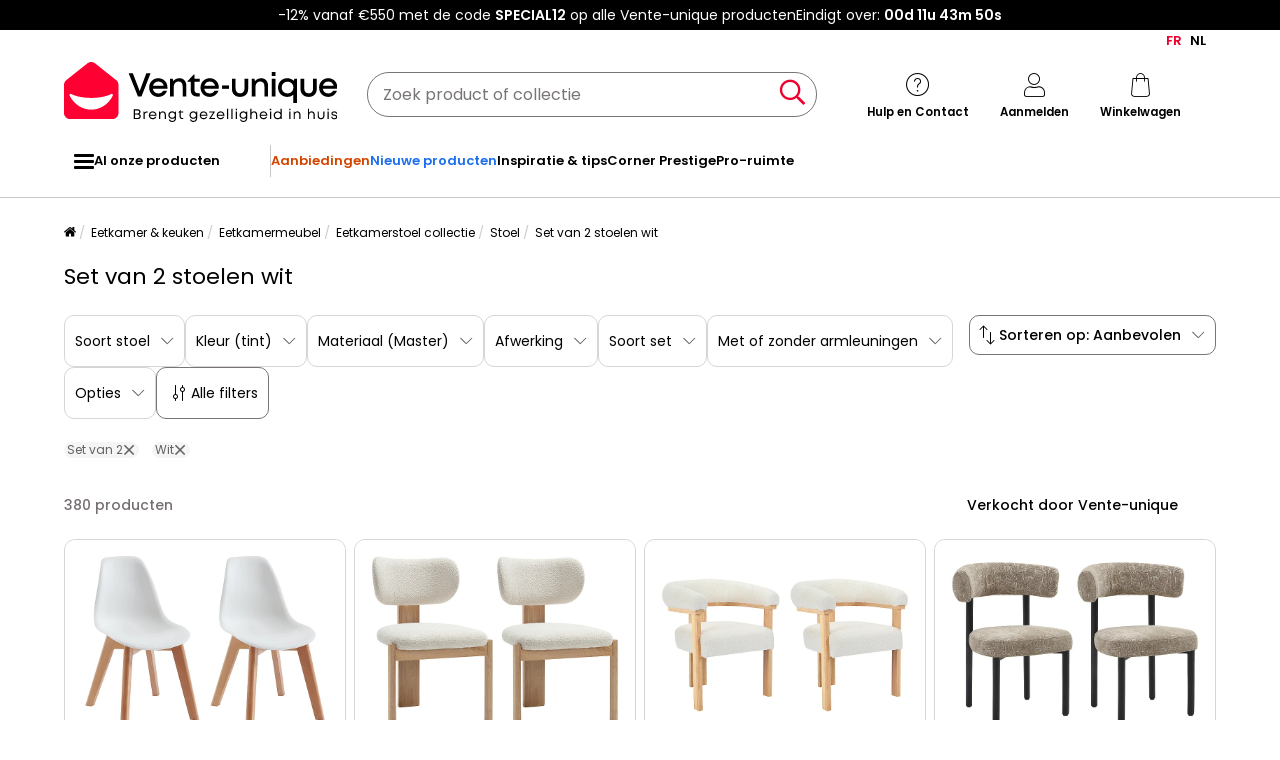

--- FILE ---
content_type: text/html; charset=UTF-8
request_url: https://nl.vente-unique.be/c/set-van-2-stoelen-wit
body_size: 927267
content:
<!DOCTYPE html>
<html lang="nl-BE" prefix="og: http://ogp.me/ns#" data-culture="nl"     
>
<head>
    <meta charset="UTF-8"/>
    <meta name="viewport" content="width=device-width, initial-scale=1, maximum-scale=5"/>
    <meta name="format-detection" content="telephone=no">
    <title>Set van 2 stoelen wit</title>
    <meta name="title" content="Set van 2 stoelen wit"/>
    <meta name="description" content="Set van 2 stoelen wit"/>
    <meta property="og:title" content="Set van 2 stoelen wit"/>
    <meta property="og:description" content="Set van 2 stoelen wit"/>
    <meta property="og:locale" content="nl_BE"/>
    <meta property="og:site_name" content="Vente-unique.be"/>
    <meta property="og:url" content="https://nl.vente-unique.be/c/set-van-2-stoelen-wit"/>
    <meta property="fb:admins" content="754156380"/>
    <meta property="application-name" content="Vente-unique.be"/>
    <meta name="msapplication-TileColor" content="#ff0033"/>
    <meta name="theme-color" content="#ffffff"/>
    <meta property="twitter:card" content="summary"/>
    <meta property="twitter:site" content="Vente-unique.be"/>
    <meta property="twitter:description" content="Set van 2 stoelen wit"/>
    <meta name="robots" content="index, follow"/>
    <meta property="og:type" content="product.group"/>
    <link rel="apple-touch-icon" href="https://cdn1.vente-unique.com/build/prod/default/favicon/apple-touch-icon.c8001683.png" type="image/png" sizes="180x180"/>
    <link rel="icon" href="https://cdn1.vente-unique.com/build/prod/default/favicon/favicon-512x512.5dbc5f6b.png" type="image/png" sizes="512x512"/>
    <link rel="icon" href="https://cdn1.vente-unique.com/build/prod/default/favicon/favicon-350x350.1f62ecb7.png" type="image/png" sizes="350x350"/>
    <link rel="icon" href="https://cdn1.vente-unique.com/build/prod/default/favicon/favicon-180x180.073b8eb3.png" type="image/png" sizes="180x180"/>
    <link rel="icon" href="https://cdn1.vente-unique.com/build/prod/default/favicon/favicon-48x48.f196cc3e.png" type="image/png" sizes="48x48"/>
    <link rel="icon" href="https://cdn1.vente-unique.com/build/prod/default/favicon/favicon-32x32.032a9bac.png" type="image/png" sizes="32x32"/>
    <link rel="icon" href="https://cdn1.vente-unique.com/build/prod/default/favicon/favicon-16x16.3df515f3.png" type="image/png" sizes="16x16"/>
    <link rel="mask-icon" href="https://cdn1.vente-unique.com/build/prod/default/favicon/safari-pinned-tab.1fd8f5b7.svg" type="image/png" color="#F20032"/>
    <link rel="msapplication-config" href="/browserconfig.xml"/>
    <link rel="manifest" href="/manifest.json"/>
    <link rel="search" href="/opensearch.xml" title="Vente-unique | Meubel, zitbank, woonaccessoire, tuin" type="application/opensearchdescription+xml"/>
    <link rel="canonical" href="https://nl.vente-unique.be/c/set-van-2-stoelen-wit"/>
    <link rel="alternate" href="https://www.vente-unique.com/c/lot-de-2-chaises-blanc" hreflang="fr-fr"/>
    <link rel="alternate" href="https://www.vente-unique.es/c/lote-de-2-sillas-blanca" hreflang="es-es"/>
    <link rel="alternate" href="https://www.kauf-unique.de/c/2er-set-stuhl-weiss" hreflang="de-de"/>
    <link rel="alternate" href="https://fr.vente-unique.be/c/lot-de-2-chaises-blanc" hreflang="fr-be"/>
    <link rel="alternate" href="https://nl.vente-unique.be/c/set-van-2-stoelen-wit" hreflang="nl-be"/>
    <link rel="alternate" href="https://fr.vente-unique.ch/c/lot-de-2-chaises-blanc" hreflang="fr-ch"/>
    <link rel="alternate" href="https://de.vente-unique.ch/c/2er-set-stuhl-weiss" hreflang="de-ch"/>
    <link rel="alternate" href="https://it.vente-unique.ch/c/lotto-di-2-sedie-bianco" hreflang="it-ch"/>
    <link rel="alternate" href="https://www.kauf-unique.at/c/2er-set-stuhl-weiss" hreflang="de-at"/>
    <link rel="alternate" href="https://www.vente-unique.lu/c/lot-de-2-chaises-blanc" hreflang="fr-lu"/>
    <link rel="alternate" href="https://www.vente-unique.nl/c/set-van-2-stoelen-wit" hreflang="nl-nl"/>
    <link rel="alternate" href="https://www.vente-unique.it/c/lotto-di-2-sedie-bianco" hreflang="it-it"/>
    <link rel="alternate" href="https://www.vente-unique.pt/c/lote-de-2-cadeiras-branco" hreflang="pt-pt"/>
    <link rel="alternate" href="https://www.vente-unique.pl/c/komplet-2-szt-krzeslo-bialy" hreflang="pl-pl"/>
    <link rel="alternate" href="https://www.vente-unique.dk/c/saet-med-2-hvide-stole" hreflang="da-dk"/>
    <link rel="alternate" href="https://www.vente-unique.no/c/sett-med-2-hvite-stoler" hreflang="nb-no"/>
    <link rel="alternate" href="https://www.vente-unique.se/c/set-med-2-vita-stolar" hreflang="sv-se"/>
    <link rel="next" href="/c/set-van-2-stoelen-wit?page=2"/>
    <script type="application/ld+json">{"@context":"https://schema.org/","@type":"ItemList","name":"Set van 2 stoelen wit","url":"https://nl.vente-unique.be/c/set-van-2-stoelen-wit","numberOfItems":380,"itemListElement":[{"@type":"ListItem","position":1,"image":"https://cdn1.vente-unique.com/thumbnails/product/136/136943/medium/0/12611475.webp","name":"Set van 2 kinderstoelen van polypropyleen en beuken - Wit - LILINOU","url":"https://nl.vente-unique.be/p/set-van-2-kinderstoelen-van-polypropyleen-en-beuken-wit-lilinou"},{"@type":"ListItem","position":2,"image":"https://cdn1.vente-unique.com/thumbnails/product/3800/3800047/medium/0/50241137.webp","name":"Set van 2 stoelen in bouclette stof en rubberhout - Wit - WILANA","url":"https://nl.vente-unique.be/p/wilana-set-van-2-stoelen-in-bouclette-stof-en-rubberhout-wit-wilana"},{"@type":"ListItem","position":3,"image":"https://cdn1.vente-unique.com/thumbnails/product/3581/3581138/medium/0/41530632.webp","name":"Set van 2 stoelen met armleuningen van boucléstof en hout - Wit en naturel - LIVELIA door Pascal MORABITO","url":"https://nl.vente-unique.be/p/livelia-set-van-2-stoelen-met-armleuningen-van-bouclestof-en-heveahout-wit-en-naturel-livelia-van-pascal-morabito"},{"@type":"ListItem","position":4,"image":"https://cdn1.vente-unique.com/thumbnails/product/3554/3554710/medium/0/56950101.webp","name":"Set van 2 stoelen in getextureerde stof en zwart metaal - Beige en wit - SELORIN","url":"https://nl.vente-unique.be/p/selorin-set-van-2-stoelen-in-getextureerde-stof-en-zwart-metaal-beige-en-wit-selorin"},{"@type":"ListItem","position":5,"image":"https://cdn1.vente-unique.com/thumbnails/product/4511/4511506/medium/0/53361844.webp","name":"Set van 2 bistrotstoelen in massief hout MONA, Retro stijl met spijlen (Wit)","url":"https://nl.vente-unique.be/p/set-van-2-bistrotstoelen-in-massief-hout-mona-retro-stijl-met-spijlen-wit"},{"@type":"ListItem","position":6,"image":"https://cdn1.vente-unique.com/thumbnails/product/554/554319/medium/0/8213333.webp","name":"Set van 2 stoelen van polypropyleen en metaal - Wit - XAFY","url":"https://nl.vente-unique.be/p/set-van-2-stoelen-van-polypropyleen-en-metaal-wit-xafy"},{"@type":"ListItem","position":7,"image":"https://cdn1.vente-unique.com/thumbnails/product/2755/2755613/medium/0/32799909.webp","name":"Set van 2 stoelen met armleuningen van boucléstof en heveahout - Wit en zwart - LIVELIA","url":"https://nl.vente-unique.be/p/set-van-2-stoelen-met-armleuningen-van-bouclestof-en-heveahout-wit-en-zwart-livelia"},{"@type":"ListItem","position":8,"image":"https://cdn1.vente-unique.com/thumbnails/product/3164/3164966/medium/0/43832168.webp","name":"Set van 2 beige eetkamerstoelen voor de keuken van leer, draagvermogen 150 kg, 43.5x43.5x90cm","url":"https://nl.vente-unique.be/p/set-van-2-beige-eetkamerstoelen-voor-de-keuken-van-leer-draagvermogen-150-kg-43-5x43-5x90cm"},{"@type":"ListItem","position":9,"image":"https://cdn1.vente-unique.com/thumbnails/product/127/127357/medium/0/26559071.webp","name":"Set van 2 stoelen met armleuningen VIXI - polypropyleen en beuk - Wit","url":"https://nl.vente-unique.be/p/set-van-2-stoelen-met-armleuningen-vixi-polypropyleen-en-beuk-wit"},{"@type":"ListItem","position":10,"image":"https://cdn1.vente-unique.com/thumbnails/product/3124/3124550/medium/0/36102454.webp","name":"Set van 2 stoelen met armleuningen van boucléstof en metaal - Wit - SOFANA van Pascal MORABITO","url":"https://nl.vente-unique.be/p/set-van-2-stoelen-met-armleuningen-van-bouclestof-en-metaal-wit-sofana-van-pascal-morabito"},{"@type":"ListItem","position":11,"image":"https://cdn1.vente-unique.com/thumbnails/product/4056/4056383/medium/0/57308558.webp","name":"Set van 2 stoelen van chenillestof en zilverkleurig metaal - Wit - SARA","url":"https://nl.vente-unique.be/p/set-van-2-stoelen-van-chenillestof-en-zilverkleurig-metaal-wit-sara"},{"@type":"ListItem","position":12,"image":"https://cdn1.vente-unique.com/thumbnails/product/136/136951/medium/0/12654109.webp","name":"Set van 2 kinderstoelen met armleuningen van polypropyleen en beuken - Wit - POUPINETTE","url":"https://nl.vente-unique.be/p/set-van-2-kinderstoelen-met-armleuningen-van-polypropyleen-en-beuken-wit-poupinette"},{"@type":"ListItem","position":13,"image":"https://cdn1.vente-unique.com/thumbnails/product/4171/4171009/medium/0/49700605.webp","name":"Set van 2 stoelen van stof met textuur en staal - Beige en wit - XAFY","url":"https://nl.vente-unique.be/p/xafy-set-van-2-stoelen-van-stof-met-textuur-en-staal-beige-en-wit-xafy"},{"@type":"ListItem","position":14,"image":"https://cdn1.vente-unique.com/thumbnails/product/4627/4627270/medium/0/55273875.webp","name":"Set van 2 in hoogte verstelbare eetkamerstoelen - Draaibare fauteuil met zwarte verstelbare poten - Ivoor fluweel","url":"https://nl.vente-unique.be/p/set-van-2-in-hoogte-verstelbare-eetkamerstoelen-draaibare-fauteuil-met-zwarte-verstelbare-poten-ivoor-fluweel"},{"@type":"ListItem","position":15,"image":"https://cdn1.vente-unique.com/thumbnails/product/3000/3000780/medium/0/43845088.webp","name":"Set van 2 stoelen van boucléstof en heveahout - Zwart en wit - WILANA","url":"https://nl.vente-unique.be/p/wilana-stoel-wilana-3000780"},{"@type":"ListItem","position":16,"image":"https://cdn1.vente-unique.com/thumbnails/product/103/103325/medium/0/49715341.webp","name":"Set van 2 stoelen NADYA - Kunstleer - Wit","url":"https://nl.vente-unique.be/p/set-van-twee-stoelen-nadya-kunstleer-wit"},{"@type":"ListItem","position":17,"image":"https://cdn1.vente-unique.com/thumbnails/product/2582/2582945/medium/0/31514433.webp","name":"Set van 2 eetkamerstoelen in fluweel en goud metaal - wit - 61 x 48 x 78 cm","url":"https://nl.vente-unique.be/p/set-van-2-eetkamerstoelen-in-fluweel-en-goud-metaal-wit-61-x-48-x-78-cm"},{"@type":"ListItem","position":18,"image":"https://cdn1.vente-unique.com/thumbnails/product/1238/1238343/medium/0/25678323.webp","name":"Set van 2 stoelen met armleuningen – Boucléstof en metaal – Wit – PEGA","url":"https://nl.vente-unique.be/p/set-van-2-stoelen-met-armleuningen-bouclestof-en-metaal-wit-pega"},{"@type":"ListItem","position":19,"image":"https://cdn1.vente-unique.com/thumbnails/product/2267/2267885/medium/0/40450179.webp","name":"Set van 2 stoelen van boucléstof en zwart roestvrij staal - Wit - MELBOURNE","url":"https://nl.vente-unique.be/p/set-van-2-stoelen-van-bouclestof-en-zwart-roestvrij-staal-wit-melbourne"},{"@type":"ListItem","position":20,"image":"https://cdn1.vente-unique.com/thumbnails/product/3223/3223510/medium/0/36893997.webp","name":"Set van 2 eetkamerstoelen - Linnen en PU leer - Metalen poten - Wit - BLITZ","url":"https://nl.vente-unique.be/p/set-van-2-eetkamerstoelen-linnen-en-pu-leer-metalen-poten-wit-blitz"},{"@type":"ListItem","position":21,"image":"https://cdn1.vente-unique.com/thumbnails/product/3505/3505584/medium/0/50251881.webp","name":"Set van 2 stoelen in boucléstof, essen fineer en zwart metaal - Wit - ZURIKIA","url":"https://nl.vente-unique.be/p/zurikia-set-van-2-stoelen-van-bouclestof-essenhoutfineer-en-zwart-metaal-wit-zurikia"},{"@type":"ListItem","position":22,"image":"https://cdn1.vente-unique.com/thumbnails/product/123/123617/medium/0/25308391.webp","name":"Set 2 stoelen JODY - Polypropyleen en beuk - Wit","url":"https://nl.vente-unique.be/p/set-2-stoelen-jody-polypropyleen-en-beuk-wit"},{"@type":"ListItem","position":23,"image":"https://cdn1.vente-unique.com/thumbnails/product/4700/4700809/medium/0/56073518.webp","name":"Valora RIKX Witte Stoelen met Kussen en Houten Poten x2","url":"https://nl.vente-unique.be/p/valora-rikx-witte-stoelen-met-kussen-en-houten-poten-x2"},{"@type":"ListItem","position":24,"image":"https://cdn1.vente-unique.com/thumbnails/product/1333/1333623/medium/0/44154368.webp","name":"Set van 2 draaistoelen met armleuningen - Boucléstof en zwart metaal - Wit - MUSE","url":"https://nl.vente-unique.be/p/set-van-2-draaibare-stoelen-met-armleuningen-boucle-stof-en-zwart-metaal-wit-muse"},{"@type":"ListItem","position":25,"image":"https://cdn1.vente-unique.com/thumbnails/product/108/108035/medium/0/356271.webp","name":"Set van 2 stoelen JODY - Polypropyleen, kunstleer en beuken - Wit","url":"https://nl.vente-unique.be/p/set-van-2-stoelen-jody-polypropyleen-kunstleer-en-beuken-wit"},{"@type":"ListItem","position":26,"image":"https://cdn1.vente-unique.com/thumbnails/product/4102/4102592/medium/0/48722220.webp","name":"Set van 2 Scandinavische Eetkamerstoelen Wit van Massief Beukenhout - Gemakkelijk Schoon te Maken - Hoogwaardige Kwaliteit","url":"https://nl.vente-unique.be/p/set-van-2-scandinavische-eetkamerstoelen-wit-van-massief-beukenhout-gemakkelijk-schoon-te-maken-hoogwaardige-kwaliteit"},{"@type":"ListItem","position":27,"image":"https://cdn1.vente-unique.com/thumbnails/product/1990/1990467/medium/0/28707413.webp","name":"Set van 2 stoelen van boucléstof en goudkleurig metaal - Wit - BURBAN","url":"https://nl.vente-unique.be/p/set-van-2-stoelen-van-bouclestof-en-goudkleurig-metaal-wit-burban"},{"@type":"ListItem","position":28,"image":"https://cdn1.vente-unique.com/thumbnails/product/88/88751/medium/0/10557057.webp","name":"Set van 2 stoelen van kunstleer TWIZY - zwart & wit","url":"https://nl.vente-unique.be/p/set-van-2-stoelen-van-kunstleer-twizy-zwart-wit-2"},{"@type":"ListItem","position":29,"image":"https://cdn1.vente-unique.com/thumbnails/product/1610/1610959/medium/0/36413203.webp","name":"Rokoko/Amaretta eetkamerstoel, in antiek wit met beige gestreepte stof.","url":"https://nl.vente-unique.be/p/rokoko-amaretta-eetkamerstoel-in-antiek-wit-met-beige-gestreepte-stof"},{"@type":"ListItem","position":30,"image":"https://cdn1.vente-unique.com/thumbnails/product/3037/3037064/medium/0/49631896.webp","name":"Set van 2 stoelen van boucléstof en zwart mangohout - Wit - TAMENIA van Maison Céphy","url":"https://nl.vente-unique.be/p/tamenia-set-van-2-stoelen-van-bouclestof-en-zwart-mangohout-wit-tamenia-van-maison-cephy"},{"@type":"ListItem","position":31,"image":"https://cdn1.vente-unique.com/thumbnails/product/4171/4171004/medium/0/49700556.webp","name":"Set van 2 stoelen van polypropyleen, kunstleer en staal - Wit en zwart - XAFY","url":"https://nl.vente-unique.be/p/xafy-set-van-2-stoelen-in-polypropeen-kunstleer-en-staal-wit-en-zwart-xafy"},{"@type":"ListItem","position":32,"image":"https://cdn1.vente-unique.com/thumbnails/product/4056/4056392/medium/0/57308562.webp","name":"Set van 2 stoelen van chenillestof en goudkleurig metaal - Wit - SARA","url":"https://nl.vente-unique.be/p/set-van-2-stoelen-van-chenillestof-en-goudkleurig-metaal-wit-sara"},{"@type":"ListItem","position":33,"image":"https://cdn1.vente-unique.com/thumbnails/product/2448/2448535/medium/0/43837031.webp","name":"Set van 2 gewatteerde stoelen van boucléstof en zwart metaal - Wit - DORNELA","url":"https://nl.vente-unique.be/p/dornela-stoel-dornela-2448535"},{"@type":"ListItem","position":34,"image":"https://cdn1.vente-unique.com/thumbnails/product/67/67624/medium/0/57943870.webp","name":"Set van 2 stoelen TWIZY - wit kunstleer ","url":"https://nl.vente-unique.be/p/set-van-2-stoelen-twizy-wit-kunstleer"},{"@type":"ListItem","position":35,"image":"https://cdn1.vente-unique.com/thumbnails/product/1726/1726757/medium/0/52406128.webp","name":"Eetkamerstoel Littau kunstleer, set van 2,  kunstleer, wit, lichtgekleurde poten","url":"https://nl.vente-unique.be/p/littau-eetkamerstoel-kunstleer-set-van-2-kunstleer-wit-lichte-poten"},{"@type":"ListItem","position":36,"image":"https://cdn1.vente-unique.com/thumbnails/product/3000/3000801/medium/0/41529388.webp","name":"Set van 2 stoelen met armleuningen van boucléstof en heveahout - Wit en zwart - SOLUNA","url":"https://nl.vente-unique.be/p/soluna-set-van-2-stoelen-met-armleuningen-van-bouclestof-en-heveahout-wit-en-zwart-soluna"},{"@type":"ListItem","position":37,"image":"https://cdn1.vente-unique.com/thumbnails/product/1580/1580515/medium/0/32794389.webp","name":"Set van 2 stoelen van ribfluweel en heveahout - Wit - TORIEL","url":"https://nl.vente-unique.be/p/set-van-2-stoelen-van-ribfluweel-en-heveahout-wit-toriel"},{"@type":"ListItem","position":38,"image":"https://cdn1.vente-unique.com/thumbnails/product/4103/4103181/medium/0/60339648.webp","name":"Set van 2 Gestoffeerde Scandinavische Keukenstoelen in Wit","url":"https://nl.vente-unique.be/p/set-van-2-gestoffeerde-scandinavische-keukenstoelen-in-wit"},{"@type":"ListItem","position":39,"image":"https://cdn1.vente-unique.com/thumbnails/product/2224/2224899/medium/0/37867702.webp","name":"Set van 2 stoelen met armleuningen - Boucléstof en goudkleurig metaal - Wit - PEGA van Pascal MORABITO","url":"https://nl.vente-unique.be/p/set-van-2-stoelen-met-armleuningen-bouclestof-en-goudkleurig-metaal-wit-pega-van-pascal-morabito"},{"@type":"ListItem","position":40,"image":"https://cdn1.vente-unique.com/thumbnails/product/564/564931/medium/0/38616889.webp","name":"Set van 2 stoelen met armleuningen van boucléstof en metaal - Wit - TOYBA","url":"https://nl.vente-unique.be/p/set-van-2-stoelen-met-armleuningen-van-boucle-stof-en-metaal-wit-toyba"},{"@type":"ListItem","position":41,"image":"https://cdn1.vente-unique.com/thumbnails/product/2271/2271451/medium/0/51188106.webp","name":"Set van 2  Stoel met armleuningen - Kunstleer - natura/wit - Kingston","url":"https://nl.vente-unique.be/p/set-van-2-stoel-met-armleuningen-kunstleer-zwart-natura-wit-kingston"},{"@type":"ListItem","position":42,"image":"https://cdn1.vente-unique.com/thumbnails/product/1581/1581069/medium/0/32796433.webp","name":"Set van 2 stoelen met armleuningen van boucléstof en heveahout - Wit - SOLUNA","url":"https://nl.vente-unique.be/p/set-van-2-stoelen-met-armleuningen-van-bouclestof-en-heveahout-wit-soluna"},{"@type":"ListItem","position":43,"image":"https://cdn1.vente-unique.com/thumbnails/product/3532/3532679/medium/0/60487211.webp","name":"Set van 2 stoelen in bouclé-stof en zwart rubberhout - Wit - ZELVYN","url":"https://nl.vente-unique.be/p/zelvyn-set-van-2-stoelen-in-boucle-stof-en-zwart-rubberhout-wit-zelvyn"},{"@type":"ListItem","position":44,"image":"https://cdn1.vente-unique.com/thumbnails/product/4457/4457582/medium/0/52795659.webp","name":"Set van 2 stoelen met metalen frame - 56 x 50 x 70 cm - 180° draaibaar - gouden poten - fluweel - ivoor","url":"https://nl.vente-unique.be/p/set-van-2-stoelen-met-metalen-frame-56-x-50-x-70-cm-180deg-draaibaar-gouden-poten-fluweel-ivoor"},{"@type":"ListItem","position":45,"image":"https://cdn1.vente-unique.com/thumbnails/product/139/139449/medium/0/497951.webp","name":"Set van 2 stoelen - Polypropyleen en metaal - Blauw en wit - XAFY","url":"https://nl.vente-unique.be/p/set-van-2-stoelen-polypropyleen-en-metaal-blauw-en-wit-xafy"},{"@type":"ListItem","position":46,"image":"https://cdn1.vente-unique.com/thumbnails/product/136/136709/medium/0/60494321.webp","name":"Set van 2 stoelen - Krullerige stof en goudkleurig metaal - Wit - MELBOURNE","url":"https://nl.vente-unique.be/p/set-van-2-stoelen-krullerige-stof-en-goudkleurig-metaal-wit-melbourne"},{"@type":"ListItem","position":47,"image":"https://cdn1.vente-unique.com/thumbnails/product/4138/4138410/medium/0/59752638.webp","name":"Stoel \"Easy\" - Wit - Set 2 stuks","url":"https://nl.vente-unique.be/p/set-van-2-stoelen-easy-wit-pu-verchroomd-staal-42-x-53-5-x-88-cm"},{"@type":"ListItem","position":48,"image":"https://cdn1.vente-unique.com/thumbnails/product/2230/2230803/medium/0/39531408.webp","name":"Set van 2 stoelen met armleuningen van boucléstof en zwart metaal - Wit - HEKA","url":"https://nl.vente-unique.be/p/set-van-2-stoelen-met-armleuningen-van-bouclestof-en-zwart-metaal-wit-heka"},{"@type":"ListItem","position":49,"image":"https://cdn1.vente-unique.com/thumbnails/product/1270/1270931/medium/0/18610023.webp","name":"Set van 2 stoelen met armleuningen van boucléstof en metaal - Wit en goudkleurig - JOSETHE - van Pascal Morabito","url":"https://nl.vente-unique.be/p/set-van-2-stoelen-met-armleuningen-van-boucle-stof-en-metaal-wit-en-goud-josethe"},{"@type":"ListItem","position":50,"image":"https://cdn1.vente-unique.com/thumbnails/product/1665/1665437/medium/0/61167185.webp","name":"Set van 2 Vilma stoelen in witte waskleur, massief hout en natuurlijk riet.","url":"https://nl.vente-unique.be/p/set-van-2-vilma-stoelen-in-witte-waskleur-massief-hout-en-natuurlijk-riet"},{"@type":"ListItem","position":51,"image":"https://cdn1.vente-unique.com/thumbnails/product/1867/1867469/medium/0/37807758.webp","name":"Set van 2 stoelen in bouclé en zwart metaal - Wit - LIAMONA","url":"https://nl.vente-unique.be/p/set-van-2-stoelen-in-boucle-en-zwart-metaal-wit-liamona"},{"@type":"ListItem","position":52,"image":"https://cdn1.vente-unique.com/thumbnails/product/4831/4831610/medium/0/60375194.webp","name":"Set van 2 stoelen met armleuningen in boucléstof en rubberhout - Wit - NORETI","url":"https://nl.vente-unique.be/p/noreti-set-van-2-stoelen-met-armleuningen-in-bouclestof-en-rubberhout-wit-noreti"},{"@type":"ListItem","position":53,"image":"https://cdn1.vente-unique.com/thumbnails/product/4572/4572560/medium/0/54401283.webp","name":"Set van 2 eetkamerstoelen in ivoorkleurig fluweel met draaifunctie en zwarte metalen poten","url":"https://nl.vente-unique.be/p/set-van-2-eetkamerstoelen-in-ivoorkleurig-fluweel-met-draaifunctie-en-zwarte-metalen-poten"},{"@type":"ListItem","position":54,"image":"https://cdn1.vente-unique.com/thumbnails/product/4572/4572564/medium/0/54401352.webp","name":"Set van 2 eetkamerstoelen met gevlochten rugleuning en gouden metalen poten - ivoorkleurig fluweel","url":"https://nl.vente-unique.be/p/set-van-2-eetkamerstoelen-met-gevlochten-rugleuning-en-gouden-metalen-poten-ivoorkleurig-fluweel"},{"@type":"ListItem","position":55,"image":"https://cdn1.vente-unique.com/thumbnails/product/3061/3061437/medium/0/51411374.webp","name":"Set van 2 eetkamerstoelen - Wit kunstleer en linnen - Gestoffeerde rugleuning - Zilveren poten","url":"https://nl.vente-unique.be/p/set-van-2-eetkamerstoelen-wit-kunstleer-en-linnen-gestoffeerde-rugleuning-zilveren-poten"},{"@type":"ListItem","position":56,"image":"https://cdn1.vente-unique.com/thumbnails/product/4813/4813189/medium/0/59546846.webp","name":"Fluwelen eetkamerstoel, halfboogvormige gevlochten rugleuning, gouden metalen poten – ivoor","url":"https://nl.vente-unique.be/p/fluwelen-eetkamerstoel-halfboogvormige-gevlochten-rugleuning-gouden-metalen-poten-ivoor"},{"@type":"ListItem","position":57,"image":"https://cdn1.vente-unique.com/thumbnails/product/4813/4813628/medium/0/59554846.webp","name":"Set van 2 witte eetkamerstoelen - gestreepte rugleuning en 4 voetenbankjes - PU en linnen","url":"https://nl.vente-unique.be/p/set-van-2-witte-eetkamerstoelen-gestreepte-rugleuning-en-4-voetenbankjes-pu-en-linnen"},{"@type":"ListItem","position":58,"image":"https://cdn1.vente-unique.com/thumbnails/product/4813/4813675/medium/0/59555284.webp","name":"Set van 2 eetkamerstoelen - gouden poten en lamsvacht rugleuning - wit","url":"https://nl.vente-unique.be/p/set-van-2-eetkamerstoelen-gouden-poten-en-lamsvacht-rugleuning-wit"},{"@type":"ListItem","position":59,"image":"https://cdn1.vente-unique.com/thumbnails/product/4370/4370757/medium/0/51576764.webp","name":"Set van 2 eetkamerstoelen, rotan rugleuning, houten poten, linnen stof, crème (57x48x96cm)","url":"https://nl.vente-unique.be/p/set-van-2-eetkamerstoelen-rotan-rugleuning-houten-poten-linnen-stof-creme-57x48x96cm"},{"@type":"ListItem","position":60,"image":"https://cdn1.vente-unique.com/thumbnails/product/3421/3421149/medium/0/39226486.webp","name":"Eetkamerstoelen draaibaar 2 st kunstleer wit BE114755","url":"https://nl.vente-unique.be/p/eetkamerstoelen-draaibaar-2-st-kunstleer-wit-be114755"}]}</script>
    <script type="application/ld+json">{"@context":"https://schema.org/","@type":"BreadcrumbList","itemListElement":[{"@type":"ListItem","position":1,"name":"Eetkamer & keuken","item":"https://nl.vente-unique.be/c/home-keuken-huishoudelijk-apparaat"},{"@type":"ListItem","position":2,"name":"Eetkamermeubel","item":"https://nl.vente-unique.be/c/eetkamer"},{"@type":"ListItem","position":3,"name":"Eetkamerstoel collectie","item":"https://nl.vente-unique.be/c/categorie-eetkamerstoel"},{"@type":"ListItem","position":4,"name":"Stoel","item":"https://nl.vente-unique.be/c/stoel"},{"@type":"ListItem","position":5,"name":"Set van 2 stoelen wit","item":"https://nl.vente-unique.be/c/set-van-2-stoelen-wit"}]}</script>
    <script type="application/ld+json">{"@context":"https://schema.org/","@type":"Product","name":"Set van 2 stoelen wit","url":"https://nl.vente-unique.be/c/set-van-2-stoelen-wit","description":"","image":"https://cdn1.vente-unique.com/thumbnails/product/136/136943/medium/0/12611475.webp","offers":{"@type":"AggregateOffer","offerCount":380,"lowPrice":35.99,"highPrice":1001.29,"priceCurrency":"EUR"},"aggregateRating":{"@type":"AggregateRating","ratingValue":4.47624703087886,"reviewCount":842,"bestRating":5,"worstRating":1}}</script>
    <script type="application/ld+json">{"@context":"https://schema.org/","@type":"FAQPage","mainEntity":[{"@type":"Question","name":"Hoe kies ik de juiste eetkamerstoel?","acceptedAnswer":{"@type":"Answer","text":"<p>Het kiezen van een eetkamerstoel lijkt misschien eenvoudig, maar het is belangrijk om rekening te houden met een aantal factoren om er zeker van te zijn dat u de juiste keuze maakt. Hier volgen een paar tips om de eetkamerstoel te kiezen die het beste bij u past:</p>\n<ul>\n<li><strong>Comfort</strong>: het eerste waar u rekening mee moet houden, is comfort. Kies een stoel die uw rug goed ondersteunt en die comfortabel gestoffeerd is. Probeer, indien mogelijk, de stoel uit voordat u hem koopt om er zeker van te zijn dat hij lekker zit.   <strong>Stijl en ontwerp</strong>: kies een stoel die past bij de algehele stijl van uw eetkamer. U kunt stoelen kiezen die bij uw eettafel passen of kiezen voor een contrasterende stijl om een interessant visueel effect te creëren. U moet er ook voor zorgen dat de stoel van goede kwaliteit en duurzaam is.   <strong>Hoogte</strong>: de hoogte van de stoel is ook een belangrijk aspect. Zorg ervoor dat het overeenkomt met de hoogte van uw eettafel. Ideaal is een afstand van ongeveer 30 cm tussen het tafelblad en de zitting van de stoel voor optimaal comfort.   <strong>Materiaal</strong>: eetkamerstoelen zijn verkrijgbaar in verschillende materialen zoals hout, metaal, kunststof, leer, enz. Kies een materiaal dat zowel mooi als gemakkelijk te onderhouden is. Let ook op de duurzaamheid van het materiaal, zodat uw stoelen lang meegaan.   <strong>Grootte</strong>: houd rekening met de grootte van uw eetkamer, voordat u stoelen kiest. Zorg ervoor dat ze in de beschikbare ruimte passen zonder de kamer te vol te maken. Als u een kleine eetkamer heeft, kunt u klapstoelen of stoelen met opklapbare armleuningen overwegen om ruimte te besparen.</li>\n</ul>\n<p>Door rekening te houden met deze factoren zou u een eetkamerstoel moeten kunnen vinden die voldoet aan uw behoeftes op het gebied van comfort, stijl en functionaliteit.</p>\n"}},{"@type":"Question","name":"Hoeveel stoelen kan ik rond mijn tafel zetten?","acceptedAnswer":{"@type":"Answer","text":"<p>Over het algemeen raden we één stoel per persoon aan tussen de 55 en 70 cm.</p>\n<p>Bij Vente-unique hebben we een ruime keuze aan eettafels, van uitschuifbare en vaste tafels tot rechthoekige en ronde tafels.</p>\n<p>Al onze tafels zijn verkrijgbaar in afmetingen die variëren van 99 cm tot 399 cm of meer.</p>\n<p>Het hangt allemaal af van de grootte en het formaat dat u kiest, maar u kunt tussen de 4 à 12 stoelen rond een tafel zetten.</p>\n"}},{"@type":"Question","name":"Welke stijl moet ik kiezen voor mijn stoel?","acceptedAnswer":{"@type":"Answer","text":"<p>Het kiezen van de stijl van uw stoel hangt af van een aantal factoren, waaronder uw persoonlijke voorkeuren, de inrichting van uw ruimte en het beoogde gebruik. Hier volgen enkele populaire stijlen om uit te kiezen:</p>\n<ul>\n<li><strong>Modern</strong>: moderne stoelen worden gekenmerkt door strakke lijnen, geometrische vormen en eigentijdse materialen zoals metaal, glas en kunststof. Deze stijl past goed bij minimalistische ruimtes en een moderne inrichting.</li>\n<li><strong>Traditioneel</strong>: traditionele stoelen zijn vaak versierd met klassieke details zoals bewerkte armleuningen, gekrulde poten en elegante bekleding. Deze stijl past bij formelere, klassieke interieurs.</li>\n<li><strong>Scandinavisch</strong>: de Scandinavische stijl staat bekend om zijn functioneel minimalisme en het gebruik van lichtgekleurd hout, gecombineerd met eenvoudige vormen en strakke lijnen. Scandinavische stoelen bieden een mix van comfort en modern design.</li>\n<li><strong>Industrieel</strong>: industriële stoelen zijn geïnspireerd op oude fabrieken en pakhuizen, met ruwe materialen zoals metaal en leer gecombineerd met eenvoudige, robuuste ontwerpen. Deze stijl is bijzonder geschikt voor studio’s en stedelijke interieurs.</li>\n<li><strong>Eigentijds</strong>: de hedendaagse stijl wordt gekenmerkt door unieke vormen, innovatieve materialen en gedurfde kleurencombinaties. Deze stijl drukt een moderne, avant-gardistische esthetiek uit.</li>\n</ul>\n<p>Het is belangrijk om een stijl te kiezen die past bij de rest van uw inrichting en die uw eigen smaak en persoonlijkheid weerspiegelt. Neem de tijd om verschillende opties te bekijken, visualiseer hoe de stoel in uw ruimte staat en denk na over de mate van comfort die u nodig heeft.</p>\n"}},{"@type":"Question","name":"Hoe maak ik een stoffen stoel schoon?","acceptedAnswer":{"@type":"Answer","text":"<p>Om een stoffen stoel schoon te maken, moet u een paar stappen volgen:</p>\n<ul>\n<li><strong>Stofzuig de stoel</strong>: gebruik een stofzuiger met borstel om stof en vuil van de stoel te verwijderen. Stofzuig alle oppervlakken van de stof, inclusief kussens en spleten.</li>\n<li><strong>Vlekken verwijderen</strong>: als u vlekken op de stoel ziet, kunt u die het beste snel behandelen. Gebruik een geschikte vlekkenverwijderaar voor stof overeenkomstig de instructies op de verpakking. Breng de vlekkenverwijderaar direct op de vlek aan, dep voorzichtig met een schone doek en laat het volgens de instructies inwerken.</li>\n<li><strong>Handmatig schoonmaken</strong>: als de stoel geen afneembare hoezen heeft, kunt u hem met de hand schoonmaken. Maak een zachte reinigingsoplossing door warm water met een mild schoonmaakmiddel te mengen. Gebruik een schone spons of doek om voorzichtig over de vuile plekken te wrijven. Gebruik niet te veel water, want dit kan resten achterlaten of schimmel veroorzaken.</li>\n<li><strong>Gebruik een wasmachine</strong>: als de stoelhoezen afneembaar zijn en in de wasmachine kunnen, volg dan de instructies op het etiket om ze te verwijderen en was ze volgens de aanbevelingen van de fabrikant. Gebruik een fijnwasprogramma en een mild wasmiddel om de stof niet te beschadigen.</li>\n<li><strong>Drogen</strong>: laat de stoel volledig drogen voordat u hem opnieuw gebruikt. Vermijd blootstelling aan direct zonlicht, want dan kan de stof verkleuren. Laat de stoel indien mogelijk aan de lucht drogen of gebruik een ventilator om het proces te versnellen.</li>\n</ul>\n"}}]}</script>
                <script type="text/javascript">(function(){(function(e,r){var t=document.createElement("link");t.rel="preconnect";t.as="script";var n=document.createElement("link");n.rel="dns-prefetch";n.as="script";var i=document.createElement("script");i.id="spcloader";i.type="text/javascript";i["async"]=true;i.charset="utf-8";var o="https://sdk.privacy-center.org/"+e+"/loader.js?target_type=notice&target="+r;if(window.didomiConfig&&window.didomiConfig.user){var a=window.didomiConfig.user;var c=a.country;var d=a.region;if(c){o=o+"&country="+c;if(d){o=o+"&region="+d}}}t.href="https://sdk.privacy-center.org/";n.href="https://sdk.privacy-center.org/";i.src=o;var s=document.getElementsByTagName("script")[0];s.parentNode.insertBefore(t,s);s.parentNode.insertBefore(n,s);s.parentNode.insertBefore(i,s)})("55f12156-32e5-4ae8-bb19-230cb187bf21","8dbxYF8K")})();</script>
<!-- newDataLayer -->
<script>
    let gtmEvents = [];
    newDataLayer = window.newDataLayer || [];gtmEvents.push({"trigger":"onLoad","need_user":true,"data_event":{"page":"\/c\/set-van-2-stoelen-wit","page_name":"Set van 2 stoelen wit","page_type":"catalog","page_category":"Eetkamer & keuken","page_sub_category":"Eetkamermeubel","page_sub_sub_category":"Eetkamerstoel collectie","region":"nl_BE","product_type_id":23,"event":"page_view","template_name":"Catalog"},"type":"default"});let productsJs = [];</script>
<!-- End newDataLayer --><script src="https://cdn1.vente-unique.com/build/prod/front/runtime.7c470036.js"></script><script src="https://cdn1.vente-unique.com/build/prod/front/tracking.751880a9.js"></script><!-- Google Tag Manager -->
            <script>(function(w,d,s,l,i){w[l]=w[l]||[];w[l].push({'gtm.start':
                    new Date().getTime(),event:'gtm.js'});var f=d.getElementsByTagName(s)[0],
                j=d.createElement(s),dl=l!='dataLayer'?'&l='+l:'';j.async=true;j.src=
                'https://metrics.vente-unique.be/04hqyr7jfcda2qu.js?awl='+i.replace(/^GTM-/, '')+dl;f.parentNode.insertBefore(j,f);
            })(window,document,'script','newDataLayer','GTM-MZRFW8W');</script>
                                    <style>.panel-container {
                opacity: 0;
            }</style>

        <link rel="preconnect" href="https://fonts.googleapis.com">
        <link rel="preconnect" href="https://fonts.gstatic.com">
        <link rel="preconnect" href="https://cdn1.vente-unique.com">

        
        <link rel="preload" href="https://fonts.googleapis.com/css2?family=Poppins:ital,wght@0,400;0,500;0,600&display=block" as="style" onload="this.rel='stylesheet'">
        <noscript>
            <link rel="stylesheet" href="https://fonts.googleapis.com/css2?family=Poppins:ital,wght@0,400;0,500;0,600&display=block">
        </noscript>

        <!-- FONT LOCAL-->
        <link rel="preload" as="font" href="https://cdn1.vente-unique.com/fonts/vu/venteunique_6_24.woff2" type="font/woff2" crossorigin="anonymous">
    
        <link rel="stylesheet" href="https://cdn1.vente-unique.com/build/prod/front/40986.675e05f2.css"><link rel="stylesheet" href="https://cdn1.vente-unique.com/build/prod/front/13413.4c68dca0.css"><link rel="stylesheet" href="https://cdn1.vente-unique.com/build/prod/front/78338.7453be05.css"><link rel="stylesheet" href="https://cdn1.vente-unique.com/build/prod/front/51605.f0e884cf.css"><link rel="stylesheet" href="https://cdn1.vente-unique.com/build/prod/front/13708.7310763e.css"><link rel="stylesheet" href="https://cdn1.vente-unique.com/build/prod/front/catalog.5438e5dd.css">
    <style>
                .attr-2-29029::before { content: ""; position: absolute; top: 0; left: 0; height: 100%; width: 51%; }.attr-2-29029::after { content: ""; position: absolute; top: 0; right: 0; height: 100%; width: 50%; }.attr-2-29029::before {  background: #e9e1c4; } .attr-2-29029::after { background: #fff3de; } .attr-2-27307::before, .attr-2-27327::before, .attr-2-27349::before, .attr-2-27357::before, .attr-2-29027::before, .attr-2-29029::before, .attr-2-29053::before { content: ""; position: absolute; top: 0; left: 0; height: 100%; width: 51%; }.attr-2-27307::after, .attr-2-27327::after, .attr-2-27349::after, .attr-2-27357::after, .attr-2-29027::after, .attr-2-29029::after, .attr-2-29053::after { content: ""; position: absolute; top: 0; right: 0; height: 100%; width: 50%; }.attr-2-27307::before {  background: #000; } .attr-2-27307::after { background: #a83b03; } .attr-2-27327::before {  background: #000; } .attr-2-27327::after { background: #636e36; } .attr-2-27349::before {  background: #000; } .attr-2-27349::after { background: #b4a599; } .attr-2-27357::before {  background: #000; } .attr-2-27357::after { background: #fff; } .attr-2-29027::before {  background: #e9e1c4; } .attr-2-29027::after { background: #ebc98f; } .attr-2-29029::before {  background: #e9e1c4; } .attr-2-29029::after { background: #fff3de; } .attr-2-29053::before {  background: #ebc98f; } .attr-2-29053::after { background: #fff; } .attr-2-29031::before { content: ""; position: absolute; top: 0; left: 0; height: 100%; width: 51%; }.attr-2-29031::after { content: ""; position: absolute; top: 0; right: 0; height: 100%; width: 50%; }.attr-2-29031::before {  background: #e9e1c4; } .attr-2-29031::after { background: #fff; } .attr-2-27357::before, .attr-2-28923::before, .attr-2-29031::before { content: ""; position: absolute; top: 0; left: 0; height: 100%; width: 51%; }.attr-2-27357::after, .attr-2-28923::after, .attr-2-29031::after { content: ""; position: absolute; top: 0; right: 0; height: 100%; width: 50%; }.attr-2-27357::before {  background: #000; } .attr-2-27357::after { background: #fff; } .attr-2-28923::before {  background: #06b8b9; } .attr-2-28923::after { background: #fff; } .attr-2-29031::before {  background: #e9e1c4; } .attr-2-29031::after { background: #fff; } .attr-2-27307::before, .attr-2-27327::before, .attr-2-27349::before, .attr-2-27357::before, .attr-2-29027::before, .attr-2-29029::before, .attr-2-29053::before { content: ""; position: absolute; top: 0; left: 0; height: 100%; width: 51%; }.attr-2-27307::after, .attr-2-27327::after, .attr-2-27349::after, .attr-2-27357::after, .attr-2-29027::after, .attr-2-29029::after, .attr-2-29053::after { content: ""; position: absolute; top: 0; right: 0; height: 100%; width: 50%; }.attr-2-27307::before {  background: #000; } .attr-2-27307::after { background: #a83b03; } .attr-2-27327::before {  background: #000; } .attr-2-27327::after { background: #636e36; } .attr-2-27349::before {  background: #000; } .attr-2-27349::after { background: #b4a599; } .attr-2-27357::before {  background: #000; } .attr-2-27357::after { background: #fff; } .attr-2-29027::before {  background: #e9e1c4; } .attr-2-29027::after { background: #ebc98f; } .attr-2-29029::before {  background: #e9e1c4; } .attr-2-29029::after { background: #fff3de; } .attr-2-29053::before {  background: #ebc98f; } .attr-2-29053::after { background: #fff; } .attr-2-27357::before, .attr-2-28923::before, .attr-2-29031::before { content: ""; position: absolute; top: 0; left: 0; height: 100%; width: 51%; }.attr-2-27357::after, .attr-2-28923::after, .attr-2-29031::after { content: ""; position: absolute; top: 0; right: 0; height: 100%; width: 50%; }.attr-2-27357::before {  background: #000; } .attr-2-27357::after { background: #fff; } .attr-2-28923::before {  background: #06b8b9; } .attr-2-28923::after { background: #fff; } .attr-2-29031::before {  background: #e9e1c4; } .attr-2-29031::after { background: #fff; } .attr-2-29029::before { content: ""; position: absolute; top: 0; left: 0; height: 100%; width: 51%; }.attr-2-29029::after { content: ""; position: absolute; top: 0; right: 0; height: 100%; width: 50%; }.attr-2-29029::before {  background: #e9e1c4; } .attr-2-29029::after { background: #fff3de; } .attr-2-27357::before { content: ""; position: absolute; top: 0; left: 0; height: 100%; width: 51%; }.attr-2-27357::after { content: ""; position: absolute; top: 0; right: 0; height: 100%; width: 50%; }.attr-2-27357::before {  background: #000; } .attr-2-27357::after { background: #fff; } .attr-2-27357::before { content: ""; position: absolute; top: 0; left: 0; height: 100%; width: 51%; }.attr-2-27357::after { content: ""; position: absolute; top: 0; right: 0; height: 100%; width: 50%; }.attr-2-27357::before {  background: #000; } .attr-2-27357::after { background: #fff; } .attr-2-27357::before, .attr-2-28923::before, .attr-2-29031::before { content: ""; position: absolute; top: 0; left: 0; height: 100%; width: 51%; }.attr-2-27357::after, .attr-2-28923::after, .attr-2-29031::after { content: ""; position: absolute; top: 0; right: 0; height: 100%; width: 50%; }.attr-2-27357::before {  background: #000; } .attr-2-27357::after { background: #fff; } .attr-2-28923::before {  background: #06b8b9; } .attr-2-28923::after { background: #fff; } .attr-2-29031::before {  background: #e9e1c4; } .attr-2-29031::after { background: #fff; } .attr-2-27357::before, .attr-2-28923::before, .attr-2-29031::before { content: ""; position: absolute; top: 0; left: 0; height: 100%; width: 51%; }.attr-2-27357::after, .attr-2-28923::after, .attr-2-29031::after { content: ""; position: absolute; top: 0; right: 0; height: 100%; width: 50%; }.attr-2-27357::before {  background: #000; } .attr-2-27357::after { background: #fff; } .attr-2-28923::before {  background: #06b8b9; } .attr-2-28923::after { background: #fff; } .attr-2-29031::before {  background: #e9e1c4; } .attr-2-29031::after { background: #fff; } 
            </style>
</head>

<body class=" BE nl " data-id="20817" data-offset="0">

<!-- Google Tag Manager (noscript) -->
            <noscript><iframe src="https://metrics.vente-unique.be/ns.html?id=GTM-MZRFW8W" height="0" width="0"
              style="display:none;visibility:hidden"></iframe></noscript>
    
    


                <div id="wf-ad"
         class="full-width "
         style="background-color: #000000; color: #FFFFFF; "
         data-id="2280"
         data-has-timer="1"
    >
        <div class="breakout">
            <div class="wf-ad__container">
                <div class="wf-ad__content">
                    <p>-12% vanaf €550 met de code <strong>SPECIAL12</strong> op alle Vente-unique producten</p>


                                            <div class="countdown-container ad">
                            <span>Eindigt over:&nbsp; </span>

                                <div id="countdown-ad-2280" class="bold" data-timeto="1769986740">
                                <span class="days" data-shortname="d">00d</span>
                                <span class="hours" data-shortname="u">11u</span>
                                <span class="minutes" data-shortname="m">44m</span>
                                <span class="seconds" data-shortname="s">00s</span>
                            </div>
                        </div>
                                    </div>
            </div>
        </div>
    </div>

    
        <div class="content-grid">

                    <div class="header-sticky-replace"></div>
<header class="breakout">
            <div class="switch-language-container">
                                                <a href="https://fr.vente-unique.be/c/lot-de-2-chaises-blanc" title="FR" rel="noopener" class="wf-track" data-wf-category="Global site" data-wf-action="Language switcher" data-wf-label="Change language to FR">FR</a>
                                                                <span>NL</span>
                                    </div>
    
    <div class="header-line">
        <div class="burger-icon-container" id="js-mobile-burger-button">
            <button class="burger-button" aria-label="Menu">
    <span class="burger-icon">
        <span class="burger-icon__first-bar"></span>
        <span class="burger-icon__second-bar"></span>
        <span class="burger-icon__third-bar"></span>
    </span>
</button>
<span>Menu</span>

        </div>

        

<div class="logo-container">
    <a class="logo--link wf-track" href="/" title="Uw nummer 1 in online meubelverkoop" data-wf-category="Global site" data-wf-action="Haut de page fixe" data-wf-label="Logo">
        
                    <img class="img-fluid" id="logo" src="https://cdn1.vente-unique.com/build/prod/default/nl_be/logo/logo.e463b0f2.svg" alt="Uw nummer 1 in online meubelverkoop" />
                
    </a>

</div>


        <div class="header-search-container">
            
<form method="get" action="/search" autocomplete="off" novalidate="novalidate" class="search-form">
    <div class="input-group">
        <input type="text" name="q" value="" class="search-input" aria-label="Zoek product of collectie" placeholder="Zoek product of collectie">
        <span class="clear-button" aria-label="Clear input" title="Clear input">×</span>
        <button class="search-button" type="submit" aria-label="Zoek product of collectie"><span class="vuicon vuicon-search"></span></button>
    </div>
    <div class="search-result-container none">
        <div class="search-result-bar">
            <span class="search-result-bar__title">Resultaten van uw zoekopdracht:&nbsp;<span id="search-result-loader" class="none vuicon vuicon-spinner vuicon-pulse"></span></span>
            <span id="search-result-bar__close" class="button button-secondary">Sluiten</span></div>
        <div class="search-result-panels">
            <div class="col-1">
                <div class="search-result-panel search-result-panel__catalog">
                    <div class="search-result__title">Catalogus</div>
                    <div id="search-catalog-no-result" class="none">Geen enkele catalogus komt overeen met uw zoekopdracht</div>
                    <ul id="search-result-panel__catalog__content"></ul>
                </div>
            </div>
            <div class="col-2">
                <div class="search-result-panel search-result-panel__product">
                    <div class="search-result__title product"><span>Producten</span><span id="header-search-see-all-products" data-url="https://nl.vente-unique.be/search">Alle producten bekijken</span></div>
                    <div id="search-product-no-result" class="none">Geen enkel product komt overeen met uw zoekopdracht</div>
                    <ul id="search-result-panel__product__content"></ul>
                </div>
            </div>
        </div>
    </div>
</form>

        </div>

        <div class="header-icon-container">
            <div class="header-help-icon" id="header-help">
                <span data-o="L3MvY29udGFjdA==" class="wf-link header-help__link wf-track" data-wf-category="Global site" data-wf-action="Haut de page fixe" data-wf-label="Icone contact" id="header-help__link">
                    <span class="vuicon vuicon-help"></span>
                    <span class="header-icon__text">Hulp en Contact</span>
                </span>
            </div>
            <div class="header-account-icon" id="header-account">
                <span class="header-account__link wf-track" id="header-account__link" data-wf-category="Global site" data-wf-action="Haut de page fixe" data-wf-label="Icone Login">
                    <span class="icons-profile-container" id="js-icons-profile-container">
                        <span class="vuicon vuicon-profile"></span>
                        <svg xmlns="http://www.w3.org/2000/svg" width="14" height="12" viewBox="0 0 14 12" fill="none" class="checkmark none">
                            <path d="M11.4999 2.49682C11.7484 2.7409 11.7484 3.13663 11.4999 3.38071L6.49531 9.31316C6.37597 9.43038 6.21411 9.49622 6.04533 9.49622C5.87656 9.49622 5.7147 9.43038 5.59536 9.31316L2.49988 6.38069C2.25136 6.13661 2.25136 5.74089 2.49988 5.49681C2.74839 5.25273 3.15132 5.25273 3.39983 5.49681L6.04533 7.98734L10.5999 2.49682C10.8484 2.25275 11.2514 2.25275 11.4999 2.49682Z" fill="#F4012F"/>
                            <path fill-rule="evenodd" clip-rule="evenodd"
                                  d="M6.04533 7.98734L3.39983 5.49681C3.39441 5.49148 3.38889 5.48627 3.38332 5.48117C3.37771 5.47604 3.37203 5.47102 3.36627 5.46612C3.11628 5.2532 2.7375 5.26343 2.49988 5.49681C2.25136 5.74089 2.25136 6.13661 2.49988 6.38069L5.59536 9.31316C5.7147 9.43038 5.87656 9.49622 6.04533 9.49622C6.21411 9.49622 6.37597 9.43038 6.49531 9.31316L11.4999 3.38071C11.5255 3.35551 11.5485 3.32871 11.5689 3.30062C11.7457 3.05655 11.7227 2.71571 11.4999 2.49682L12.9013 1.06993C13.9181 2.06861 13.9471 3.68447 12.9881 4.71828L8.024 10.6028C7.98374 10.6505 7.94127 10.6963 7.89672 10.7401C7.39965 11.2283 6.73302 11.4962 6.04532 11.4962C5.36558 11.4962 4.70641 11.2344 4.21122 10.7569L1.1244 7.83262C1.11567 7.82435 1.10702 7.81601 1.09845 7.80759C0.0518194 6.77965 0.0518194 5.09785 1.09845 4.06991C2.1183 3.06827 3.7532 3.06174 4.78107 4.05032L5.86566 5.07138L9.0606 1.21991C9.10399 1.1676 9.15002 1.11754 9.1985 1.06992C10.225 0.0617118 11.8747 0.061715 12.9013 1.06993L11.4999 2.49682C11.2568 2.25807 10.866 2.25286 10.6164 2.48118C10.6108 2.48628 10.6053 2.49149 10.5999 2.49682L6.04533 7.98734Z"
                                  fill="white"
                            />
                        </svg>
                    </span>
                    <span class="header-icon__text">Aanmelden</span>
                </span>
                <div id="subscription-popin-placeholder"></div>
                <div id="login-popin-placeholder"></div>
                <div id="navigation-popin-placeholder"></div>
            </div>
            <div class="header-cart-icon" id="header-cart">
                <span data-o="L2NhcnQ=" class="wf-link header-cart__link wf-track" id="header-cart__link" data-wf-category="Global site" data-wf-action="Haut de page fixe" data-wf-label="Icone Panier">
                    <span class="vuicon vuicon-cart relative"></span>
                    <span class="header-icon__text">Winkelwagen</span>
                </span>
            </div>
        </div>

    </div>
</header>

<div class="cross-close-account"><span class="vuicon vuicon-times"></span></div>
<div id="header-account__content">
    <div class="text-center"><span class="vuicon vuicon-spinner vuicon-pulse vuicon-2x"></span></div>
</div>




<nav class="full-width header-menu-container">
    <section class="breakout" data-controller="symfony--ux-vue--vue" data-symfony--ux-vue--vue-component-value="HeaderMenu" data-symfony--ux-vue--vue-props-value="{&quot;titleAllProducts&quot;:&quot;Al onze producten&quot;,&quot;menuLevel1Items&quot;:[{&quot;title&quot;:&quot;Aanbiedingen&quot;,&quot;url&quot;:&quot;L2MvYWFuYmllZGluZ2Vu&quot;,&quot;cssClass&quot;:&quot;menu-item--promo&quot;},{&quot;title&quot;:&quot;Nieuwe producten&quot;,&quot;url&quot;:&quot;L2MvbmlldXdlLXByb2R1Y3Rlbg==&quot;,&quot;cssClass&quot;:&quot;menu-item--new&quot;},{&quot;title&quot;:&quot;Inspiratie &amp; tips&quot;,&quot;url&quot;:&quot;L2MvaW5zcGlyYXRpZS1lbi10aXBz&quot;,&quot;cssClass&quot;:&quot;&quot;},{&quot;title&quot;:&quot;Corner Prestige&quot;,&quot;url&quot;:&quot;L2MvY29ybmVyLXByZXN0aWdl&quot;,&quot;cssClass&quot;:&quot;&quot;},{&quot;title&quot;:&quot;Pro-ruimte&quot;,&quot;url&quot;:&quot;L3MvcHJvLXJ1aW10ZS1wcmVzZW50YXRpZQ==&quot;,&quot;cssClass&quot;:&quot;&quot;}]}">
        <ul class="header-menu-placeholder__links" itemscope itemtype="https://schema.org/SiteNavigationElement" style="display: none">
                                <li itemprop="name">
        <a itemprop="url" href="/c/home-keuken-huishoudelijk-apparaat" title="Eetkamer &amp; keuken">
            Eetkamer &amp; keuken
        </a>
    </li>

                    
                <li itemprop="name">
        <a itemprop="url" href="/c/eetkamer" title="Eetkamermeubel">
            Eetkamermeubel
        </a>
    </li>

            
                <li itemprop="name">
        <a itemprop="url" href="/c/stoel" title="Stoel">
            Stoel
        </a>
    </li>

            
    
                <li itemprop="name">
        <a itemprop="url" href="/c/eettafel" title="Eettafel">
            Eettafel
        </a>
    </li>

            
    
                <li itemprop="name">
        <a itemprop="url" href="/c/uittrektafel" title="Uitschuifbare tafel">
            Uitschuifbare tafel
        </a>
    </li>

            
    
                <li itemprop="name">
        <a itemprop="url" href="/c/buffetkast" title="Dressoir">
            Dressoir
        </a>
    </li>

            
    
                <li itemprop="name">
        <a itemprop="url" href="/c/besteklade" title="Vitrinekast">
            Vitrinekast
        </a>
    </li>

            
    
                <li itemprop="name">
        <a itemprop="url" href="/c/bar-barkrukken" title="Bar">
            Bar
        </a>
    </li>

            
    
    
                <li itemprop="name">
        <a itemprop="url" href="/c/keukenmeubel" title="Keukenmeubel">
            Keukenmeubel
        </a>
    </li>

            
                <li itemprop="name">
        <a itemprop="url" href="/c/keukeneiland" title="Keukeneiland">
            Keukeneiland
        </a>
    </li>

            
    
                <li itemprop="name">
        <a itemprop="url" href="/c/keuken-buffet" title="Buffetkast keuken">
            Buffetkast keuken
        </a>
    </li>

            
    
                <li itemprop="name">
        <a itemprop="url" href="/c/hoge-tafel-bartafel" title="Bartafel">
            Bartafel
        </a>
    </li>

            
    
                <li itemprop="name">
        <a itemprop="url" href="/c/keukentrolley" title="Keukentrolley">
            Keukentrolley
        </a>
    </li>

            
    
                <li itemprop="name">
        <a itemprop="url" href="/c/inbouwkeuken" title="Keukenblok">
            Keukenblok
        </a>
    </li>

            
    
    
                <li itemprop="name">
        <a itemprop="url" href="/c/huishoudelijk-apparaat" title="Huishoudelijk apparaat">
            Huishoudelijk apparaat
        </a>
    </li>

            
                <li itemprop="name">
        <a itemprop="url" href="/c/schoorsteen" title="Haard">
            Haard
        </a>
    </li>

            
    
                <li itemprop="name">
        <a itemprop="url" href="/c/airconditioning-ventilatie" title="Airconditioning, Ventilatie">
            Airconditioning, Ventilatie
        </a>
    </li>

            
    
                <li itemprop="name">
        <a itemprop="url" href="/c/koelapparatuur" title="Koelkast">
            Koelkast
        </a>
    </li>

            
    
                <li itemprop="name">
        <a itemprop="url" href="/c/huishoudapparaten" title="Klein huishoudelijk apparaat">
            Klein huishoudelijk apparaat
        </a>
    </li>

            
    
                <li itemprop="name">
        <a itemprop="url" href="/c/wijnkast" title="Wijnkast">
            Wijnkast
        </a>
    </li>

            
    
    
                <li itemprop="name">
        <a itemprop="url" href="/c/keukenapparatuur" title="Keuken- gootstenen en kranen">
            Keuken- gootstenen en kranen
        </a>
    </li>

            
                <li itemprop="name">
        <a itemprop="url" href="/c/keukenkraan" title="Keukenkraan">
            Keukenkraan
        </a>
    </li>

            
    
                <li itemprop="name">
        <a itemprop="url" href="/c/gootsteen" title="Gootsteen">
            Gootsteen
        </a>
    </li>

            
    
    
                <li itemprop="name">
        <a itemprop="url" href="/c/tafelgerei" title="Tafelservies">
            Tafelservies
        </a>
    </li>

            
                <li itemprop="name">
        <a itemprop="url" href="/c/keukengereedschap-en-keukengerei" title="Keukengerei">
            Keukengerei
        </a>
    </li>

            
    
                <li itemprop="name">
        <a itemprop="url" href="/c/kookapparatuur-en-gerei" title="Kookapparatuur en -gerei">
            Kookapparatuur en -gerei
        </a>
    </li>

            
    
                <li itemprop="name">
        <a itemprop="url" href="/c/servies" title="Servies">
            Servies
        </a>
    </li>

            
    
                <li itemprop="name">
        <a itemprop="url" href="/c/textiel-voor-eettafel" title="Textiel voor eettafel">
            Textiel voor eettafel
        </a>
    </li>

            
    
    
                <li itemprop="name">
        <a itemprop="url" href="/c/petits-rangements-et-accessoires" title="Keukenaccessoire">
            Keukenaccessoire
        </a>
    </li>

            
                <li itemprop="name">
        <a itemprop="url" href="/c/poubelle" title="Prullenbak">
            Prullenbak
        </a>
    </li>

            
    
                <li itemprop="name">
        <a itemprop="url" href="/c/keukentapijt" title="Keukentapijt">
            Keukentapijt
        </a>
    </li>

            
    
                <li itemprop="name">
        <a itemprop="url" href="/c/flessenhouders" title="Flessenrek">
            Flessenrek
        </a>
    </li>

            
    
    
                <li itemprop="name">
        <a itemprop="url" href="/c/woonkamer-en-kantoor-meubels-in-de-aanbieding" title="Aanbiedingen Woonkamer">
            Aanbiedingen Woonkamer
        </a>
    </li>

            
    
    
                    </ul>
    </section>
</nav>

        
                    <div class="overlay"></div>
        
                            <div class="breakout">
    <div id="breadcrumb">
        <div class="fade-after row"></div>
        <nav>
            <ol class="breadcrumb">
                                    <li class="home-breadcrumb-mobile"><a href="/" aria-label="Home"><span class="vuicon vuicon-home"></span></a></li>
                                            <li>
                                                            <a href="/c/home-keuken-huishoudelijk-apparaat" title="Eetkamer &amp; keuken" data-id="38803">Eetkamer &amp; keuken</a>
                                                    </li>
                                            <li>
                                                            <a href="/c/eetkamer" title="Eetkamermeubel" data-id="446">Eetkamermeubel</a>
                                                    </li>
                                            <li>
                                                            <a href="/c/categorie-eetkamerstoel" title="Eetkamerstoel collectie" data-id="38932">Eetkamerstoel collectie</a>
                                                    </li>
                                            <li>
                                                            <a href="/c/stoel" title="Stoel" data-id="399">Stoel</a>
                                                    </li>
                                            <li class="active">
                                                            <span data-id="20817">Set van 2 stoelen wit</span>
                                                                                    </li>
                                                </ol>
        </nav>
    </div>
</div>

            
            
            
    <div class="breakout">
        
                            <div class="catalog-title " id="catalog-infos">
        <h1>Set van 2 stoelen wit</h1>
    </div>

                                
                                <div class="flex-container">
                


<div class="panel-container right " id="catalog-facets-container">
    <div class="panel-header ">
        <div class="panel-title-container">
                                        <span class="title">
                         <span class="mobile"> Filteren en sorteren</span>
        <span class="desktop">Filteren</span>
                </span>
                        <div class="panel-close-container">
                <span class="panel-close">
                    <svg xmlns="http://www.w3.org/2000/svg" width="24" height="24" viewBox="0 0 24 24" fill="none">
                      <path fill-rule="evenodd" clip-rule="evenodd" d="M6.14645 6.14645C6.34171 5.95118 6.65829 5.95118 6.85355 6.14645L12 11.2929L17.1464 6.14645C17.3417 5.95118 17.6583 5.95118 17.8536 6.14645C18.0488 6.34171 18.0488 6.65829 17.8536 6.85355L12.7071 12L17.8536 17.1464C18.0488 17.3417 18.0488 17.6583 17.8536 17.8536C17.6583 18.0488 17.3417 18.0488 17.1464 17.8536L12 12.7071L6.85355 17.8536C6.65829 18.0488 6.34171 18.0488 6.14645 17.8536C5.95118 17.6583 5.95118 17.3417 6.14645 17.1464L11.2929 12L6.14645 6.85355C5.95118 6.65829 5.95118 6.34171 6.14645 6.14645Z" fill="black"/>
                    </svg>
                </span>
            </div>
        </div>
                <div class="sort-container__item small-facets">
    <ul style="margin: 0; padding: 0;">
                                                                <li style="list-style: none; display: inline-block; margin-bottom: 5px; margin-right: 10px">
                                <span data-o="L2Mvc3RvZWwtd2l0LWl2b29y"
              title="Set van 2"
              class="active-facet-group__content wf-track wf-link active "
              data-wf-category="Filtres"
              data-wf-action="Filtre Set van 2 - Soort set "
              data-wf-label="Filtre Set van 2"
              data-filter-name="Soort set"
              data-filter-label="Set van 2"
              data-filter-nb="2">
            <span class="facet-label">
                Set van 2            </span>
            <span class="vuicon vuicon-times"></span>
        </span>
    
                    </li>
                                                                                <li style="list-style: none; display: inline-block; margin-bottom: 5px; margin-right: 10px">
                                <span data-o="L2Mvc2V0LXZhbi0yLXN0b2VsZW4="
              title="Wit"
              class="active-facet-group__content wf-track wf-link active "
              data-wf-category="Filtres"
              data-wf-action="Filtre Wit - Kleur (Master) "
              data-wf-label="Filtre Wit"
              data-filter-name="Kleur (Master)"
              data-filter-label="Wit"
              data-filter-nb="2">
            <span class="facet-label">
                Wit            </span>
            <span class="vuicon vuicon-times"></span>
        </span>
    
                    </li>
                                </ul>
</div>

        </div>

    <div class="panel-content ">
                <div id="catalog-facets">
                            
<div class="facet-container facet-field-attribute_facet_933_is">
    <div class="facet-header">
        <span class="facet-header__title">Soort stoel</span>
        <span class="facet-header__other">
                        <span class="vuicon vuicon-chevron-down"></span>
        </span>
    </div>
            <div class="facets">
                            <div class="facet">
                                        <span data-o="[base64]"            title="Kuipstoel"
            class="wf-track  wf-link "
            data-wf-category="Filtres"
            data-wf-action="Filtre Soort stoel - Set van 2 stoelen wit"
            data-wf-label="Filtre Kuipstoel"
            data-filter-title="Soort stoel"
            data-filter-name="Soort stoel"
            data-filter-label="Kuipstoel"
            data-filter-nb="2">
                    <span class="facet-check"><span class="facet-checked"></span></span>
                <span class="facet-label">
            Kuipstoel (32)
        </span>
        </span>
            
                </div>
                            <div class="facet">
                                        <span data-o="[base64]"            title="Sledestoel"
            class="wf-track  wf-link "
            data-wf-category="Filtres"
            data-wf-action="Filtre Soort stoel - Set van 2 stoelen wit"
            data-wf-label="Filtre Sledestoel"
            data-filter-title="Soort stoel"
            data-filter-name="Soort stoel"
            data-filter-label="Sledestoel"
            data-filter-nb="2">
                    <span class="facet-check"><span class="facet-checked"></span></span>
                <span class="facet-label">
            Sledestoel (16)
        </span>
        </span>
            
                </div>
                            <div class="facet">
                                        <span data-o="[base64]"            title="Bistrostoel"
            class="wf-track  wf-link "
            data-wf-category="Filtres"
            data-wf-action="Filtre Soort stoel - Set van 2 stoelen wit"
            data-wf-label="Filtre Bistrostoel"
            data-filter-title="Soort stoel"
            data-filter-name="Soort stoel"
            data-filter-label="Bistrostoel"
            data-filter-nb="2">
                    <span class="facet-check"><span class="facet-checked"></span></span>
                <span class="facet-label">
            Bistrostoel (5)
        </span>
        </span>
            
                </div>
                            <div class="facet">
                                        <span data-o="[base64]"            title="Schelpstoel"
            class="wf-track  wf-link "
            data-wf-category="Filtres"
            data-wf-action="Filtre Soort stoel - Set van 2 stoelen wit"
            data-wf-label="Filtre Schelpstoel"
            data-filter-title="Soort stoel"
            data-filter-name="Soort stoel"
            data-filter-label="Schelpstoel"
            data-filter-nb="2">
                    <span class="facet-check"><span class="facet-checked"></span></span>
                <span class="facet-label">
            Schelpstoel (2)
        </span>
        </span>
            
                </div>
                            <div class="facet">
                                        <span data-o="[base64]"            title="Medaillonstoel"
            class="wf-track  wf-link "
            data-wf-category="Filtres"
            data-wf-action="Filtre Soort stoel - Set van 2 stoelen wit"
            data-wf-label="Filtre Medaillonstoel"
            data-filter-title="Soort stoel"
            data-filter-name="Soort stoel"
            data-filter-label="Medaillonstoel"
            data-filter-nb="2">
                    <span class="facet-check"><span class="facet-checked"></span></span>
                <span class="facet-label">
            Medaillonstoel (2)
        </span>
        </span>
            
                </div>
                            <div class="facet">
                                        <span data-o="[base64]"            title="Landelijke stoel"
            class="wf-track  wf-link "
            data-wf-category="Filtres"
            data-wf-action="Filtre Soort stoel - Set van 2 stoelen wit"
            data-wf-label="Filtre Landelijke stoel"
            data-filter-title="Soort stoel"
            data-filter-name="Soort stoel"
            data-filter-label="Landelijke stoel"
            data-filter-nb="2">
                    <span class="facet-check"><span class="facet-checked"></span></span>
                <span class="facet-label">
            Landelijke stoel (2)
        </span>
        </span>
            
                </div>
                                </div>
    </div>

                            
<div class="facet-container facet-field-attribute_facet_2_is">
    <div class="facet-header">
        <span class="facet-header__title">Kleur (tint)</span>
        <span class="facet-header__other">
                        <span class="vuicon vuicon-chevron-down"></span>
        </span>
    </div>
            <div class="facets facets-color">
                            <div class="facet facet-color">
                                    <span data-o="[base64]"        title="Wit"
        class="wf-track  wf-link "
        data-wf-category="Filtres"
        data-wf-action="Filtre Wit"
        data-wf-label="Filtre Wit"
        data-filter-name="Set van 2 stoelen wit"
        data-filter-label="Wit"
        data-filter-nb="2">
    
<div class="flex-column-gap-extra-extra-small">
        <span class="color-variance with-border with-quantity flex-column-gap-extra-small">
            <span class="color-variance-clip-path">
                <span class="attr-2 attr-2-9"></span>
                <span class="icon-check  facet-color-disabled">
                    <svg width="24" height="24" viewBox="0 0 24 24" fill="none" xmlns="http://www.w3.org/2000/svg">
                        <path fill-rule="evenodd" clip-rule="evenodd" d="M19.8536 7.14645C20.0488 7.34171 20.0488 7.65829 19.8536 7.85355L10.8536 16.8536C10.6583 17.0488 10.3417 17.0488 10.1464 16.8536L5.14645 11.8536C4.95118 11.6583 4.95118 11.3417 5.14645 11.1464C5.34171 10.9512 5.65829 10.9512 5.85355 11.1464L10.5 15.7929L19.1464 7.14645C19.3417 6.95118 19.6583 6.95118 19.8536 7.14645Z" fill="white"/>
                    </svg>
                </span>

            </span>
                            <div class="quantity-badge flex-gap-small  large"><p>99+</p></div>
                    </span>
            <p class="color-variance-label">Wit</p>
    </div>
<div class="color-variance-active-line "></div>


    </span>

                </div>
                            <div class="facet facet-color">
                                    <span data-o="[base64]"        title="Ivoor"
        class="wf-track  wf-link "
        data-wf-category="Filtres"
        data-wf-action="Filtre Ivoor"
        data-wf-label="Filtre Ivoor"
        data-filter-name="Set van 2 stoelen wit"
        data-filter-label="Ivoor"
        data-filter-nb="2">
    
<div class="flex-column-gap-extra-extra-small">
        <span class="color-variance with-border with-quantity flex-column-gap-extra-small">
            <span class="color-variance-clip-path">
                <span class="attr-2 attr-2-25"></span>
                <span class="icon-check  facet-color-disabled">
                    <svg width="24" height="24" viewBox="0 0 24 24" fill="none" xmlns="http://www.w3.org/2000/svg">
                        <path fill-rule="evenodd" clip-rule="evenodd" d="M19.8536 7.14645C20.0488 7.34171 20.0488 7.65829 19.8536 7.85355L10.8536 16.8536C10.6583 17.0488 10.3417 17.0488 10.1464 16.8536L5.14645 11.8536C4.95118 11.6583 4.95118 11.3417 5.14645 11.1464C5.34171 10.9512 5.65829 10.9512 5.85355 11.1464L10.5 15.7929L19.1464 7.14645C19.3417 6.95118 19.6583 6.95118 19.8536 7.14645Z" fill="white"/>
                    </svg>
                </span>

            </span>
                            <div class="quantity-badge flex-gap-small  "><p>12</p></div>
                    </span>
            <p class="color-variance-label">Ivoor</p>
    </div>
<div class="color-variance-active-line "></div>


    </span>

                </div>
                    </div>
    </div>

                            
<div class="facet-container facet-field-attribute_facet_948_is">
    <div class="facet-header">
        <span class="facet-header__title">Materiaal (Master)</span>
        <span class="facet-header__other">
                        <span class="vuicon vuicon-chevron-down"></span>
        </span>
    </div>
            <div class="facets">
                            <div class="facet">
                                        <span data-o="[base64]"            title="Hout, paneel"
            class="wf-track  wf-link "
            data-wf-category="Filtres"
            data-wf-action="Filtre Materiaal (Master) - Set van 2 stoelen wit"
            data-wf-label="Filtre Hout, paneel"
            data-filter-title="Materiaal (Master)"
            data-filter-name="Materiaal (Master)"
            data-filter-label="Hout, paneel"
            data-filter-nb="2">
                    <span class="facet-check"><span class="facet-checked"></span></span>
                <span class="facet-label">
            Hout, paneel (127)
        </span>
        </span>
            
                </div>
                            <div class="facet">
                                        <span data-o="[base64]"            title="Stof"
            class="wf-track  wf-link "
            data-wf-category="Filtres"
            data-wf-action="Filtre Materiaal (Master) - Set van 2 stoelen wit"
            data-wf-label="Filtre Stof"
            data-filter-title="Materiaal (Master)"
            data-filter-name="Materiaal (Master)"
            data-filter-label="Stof"
            data-filter-nb="2">
                    <span class="facet-check"><span class="facet-checked"></span></span>
                <span class="facet-label">
            Stof (97)
        </span>
        </span>
            
                </div>
                            <div class="facet">
                                        <span data-o="[base64]"            title="Kunstleer"
            class="wf-track  wf-link "
            data-wf-category="Filtres"
            data-wf-action="Filtre Materiaal (Master) - Set van 2 stoelen wit"
            data-wf-label="Filtre Kunstleer"
            data-filter-title="Materiaal (Master)"
            data-filter-name="Materiaal (Master)"
            data-filter-label="Kunstleer"
            data-filter-nb="2">
                    <span class="facet-check"><span class="facet-checked"></span></span>
                <span class="facet-label">
            Kunstleer (77)
        </span>
        </span>
            
                </div>
                            <div class="facet">
                                        <span data-o="[base64]"            title="Kunststof"
            class="wf-track  wf-link "
            data-wf-category="Filtres"
            data-wf-action="Filtre Materiaal (Master) - Set van 2 stoelen wit"
            data-wf-label="Filtre Kunststof"
            data-filter-title="Materiaal (Master)"
            data-filter-name="Materiaal (Master)"
            data-filter-label="Kunststof"
            data-filter-nb="2">
                    <span class="facet-check"><span class="facet-checked"></span></span>
                <span class="facet-label">
            Kunststof (25)
        </span>
        </span>
            
                </div>
                            <div class="facet">
                                        <span data-o="[base64]"            title="Fluweel"
            class="wf-track  wf-link "
            data-wf-category="Filtres"
            data-wf-action="Filtre Materiaal (Master) - Set van 2 stoelen wit"
            data-wf-label="Filtre Fluweel"
            data-filter-title="Materiaal (Master)"
            data-filter-name="Materiaal (Master)"
            data-filter-label="Fluweel"
            data-filter-nb="2">
                    <span class="facet-check"><span class="facet-checked"></span></span>
                <span class="facet-label">
            Fluweel (25)
        </span>
        </span>
            
                </div>
                            <div class="facet facet-hidden">
                                        <span data-o="[base64]"            title="Metaal"
            class="wf-track  wf-link "
            data-wf-category="Filtres"
            data-wf-action="Filtre Materiaal (Master) - Set van 2 stoelen wit"
            data-wf-label="Filtre Metaal"
            data-filter-title="Materiaal (Master)"
            data-filter-name="Materiaal (Master)"
            data-filter-label="Metaal"
            data-filter-nb="2">
                    <span class="facet-check"><span class="facet-checked"></span></span>
                <span class="facet-label">
            Metaal (6)
        </span>
        </span>
            
                </div>
                            <div class="facet facet-hidden">
                                        <span data-o="[base64]"            title="Leer"
            class="wf-track  wf-link "
            data-wf-category="Filtres"
            data-wf-action="Filtre Materiaal (Master) - Set van 2 stoelen wit"
            data-wf-label="Filtre Leer"
            data-filter-title="Materiaal (Master)"
            data-filter-name="Materiaal (Master)"
            data-filter-label="Leer"
            data-filter-nb="2">
                    <span class="facet-check"><span class="facet-checked"></span></span>
                <span class="facet-label">
            Leer (5)
        </span>
        </span>
            
                </div>
                            <div class="facet facet-hidden">
                                        <span data-o="[base64]"            title="Composiet"
            class="wf-track  wf-link "
            data-wf-category="Filtres"
            data-wf-action="Filtre Materiaal (Master) - Set van 2 stoelen wit"
            data-wf-label="Filtre Composiet"
            data-filter-title="Materiaal (Master)"
            data-filter-name="Materiaal (Master)"
            data-filter-label="Composiet"
            data-filter-nb="2">
                    <span class="facet-check"><span class="facet-checked"></span></span>
                <span class="facet-label">
            Composiet (5)
        </span>
        </span>
            
                </div>
                            <div class="facet facet-hidden">
                                        <span data-o="[base64]"            title="Rotan"
            class="wf-track  wf-link "
            data-wf-category="Filtres"
            data-wf-action="Filtre Materiaal (Master) - Set van 2 stoelen wit"
            data-wf-label="Filtre Rotan"
            data-filter-title="Materiaal (Master)"
            data-filter-name="Materiaal (Master)"
            data-filter-label="Rotan"
            data-filter-nb="2">
                    <span class="facet-check"><span class="facet-checked"></span></span>
                <span class="facet-label">
            Rotan (1)
        </span>
        </span>
            
                </div>
                                        <div class="facet-see-more wf-track" data-wf-category="Filtres" data-wf-action="Filtre Materiaal (Master) - Set van 2 stoelen wit " data-wf-label="Voir plus">
                    Toon meer
                    <span class="vuicon vuicon-caret-down"></span>
                </div>
                <div class="facet-see-less wf-track" data-wf-category="Filtres" data-wf-action="Filtre Materiaal (Master) - Set van 2 stoelen wit " data-wf-label="Voir moins">
                    Minder
                    <span class="vuicon vuicon-caret-up"></span>
                </div>
                    </div>
    </div>

                            
<div class="facet-container facet-field-attribute_facet_745_is">
    <div class="facet-header">
        <span class="facet-header__title">Afwerking</span>
        <span class="facet-header__other">
                        <span class="vuicon vuicon-chevron-down"></span>
        </span>
    </div>
            <div class="facets">
                            <div class="facet">
                                        <span data-o="[base64]"            title="Teddy"
            class="wf-track  wf-link "
            data-wf-category="Filtres"
            data-wf-action="Filtre Afwerking - Set van 2 stoelen wit"
            data-wf-label="Filtre Teddy"
            data-filter-title="Afwerking"
            data-filter-name="Afwerking"
            data-filter-label="Teddy"
            data-filter-nb="2">
                    <span class="facet-check"><span class="facet-checked"></span></span>
                <span class="facet-label">
            Teddy (22)
        </span>
        </span>
            
                </div>
                            <div class="facet">
                                        <span data-o="[base64]"            title="Geribbeld"
            class="wf-track  wf-link "
            data-wf-category="Filtres"
            data-wf-action="Filtre Afwerking - Set van 2 stoelen wit"
            data-wf-label="Filtre Geribbeld"
            data-filter-title="Afwerking"
            data-filter-name="Afwerking"
            data-filter-label="Geribbeld"
            data-filter-nb="2">
                    <span class="facet-check"><span class="facet-checked"></span></span>
                <span class="facet-label">
            Geribbeld (1)
        </span>
        </span>
            
                </div>
                            <div class="facet">
                                        <span data-o="[base64]"            title="Gewatteerd"
            class="wf-track  wf-link "
            data-wf-category="Filtres"
            data-wf-action="Filtre Afwerking - Set van 2 stoelen wit"
            data-wf-label="Filtre Gewatteerd"
            data-filter-title="Afwerking"
            data-filter-name="Afwerking"
            data-filter-label="Gewatteerd"
            data-filter-nb="2">
                    <span class="facet-check"><span class="facet-checked"></span></span>
                <span class="facet-label">
            Gewatteerd (1)
        </span>
        </span>
            
                </div>
                            <div class="facet">
                                        <span data-o="[base64]"            title="Gelakt"
            class="wf-track  wf-link "
            data-wf-category="Filtres"
            data-wf-action="Filtre Afwerking - Set van 2 stoelen wit"
            data-wf-label="Filtre Gelakt"
            data-filter-title="Afwerking"
            data-filter-name="Afwerking"
            data-filter-label="Gelakt"
            data-filter-nb="2">
                    <span class="facet-check"><span class="facet-checked"></span></span>
                <span class="facet-label">
            Gelakt (4)
        </span>
        </span>
            
                </div>
                            <div class="facet">
                                        <span data-o="[base64]"            title="Briljant"
            class="wf-track  wf-link "
            data-wf-category="Filtres"
            data-wf-action="Filtre Afwerking - Set van 2 stoelen wit"
            data-wf-label="Filtre Briljant"
            data-filter-title="Afwerking"
            data-filter-name="Afwerking"
            data-filter-label="Briljant"
            data-filter-nb="2">
                    <span class="facet-check"><span class="facet-checked"></span></span>
                <span class="facet-label">
            Briljant (1)
        </span>
        </span>
            
                </div>
                            <div class="facet facet-hidden">
                                        <span data-o="[base64]"            title="Mat"
            class="wf-track  wf-link "
            data-wf-category="Filtres"
            data-wf-action="Filtre Afwerking - Set van 2 stoelen wit"
            data-wf-label="Filtre Mat"
            data-filter-title="Afwerking"
            data-filter-name="Afwerking"
            data-filter-label="Mat"
            data-filter-nb="2">
                    <span class="facet-check"><span class="facet-checked"></span></span>
                <span class="facet-label">
            Mat (17)
        </span>
        </span>
            
                </div>
                            <div class="facet facet-hidden">
                                        <span data-o="[base64]"            title="Geëmailleerd"
            class="wf-track  wf-link "
            data-wf-category="Filtres"
            data-wf-action="Filtre Afwerking - Set van 2 stoelen wit"
            data-wf-label="Filtre Geëmailleerd"
            data-filter-title="Afwerking"
            data-filter-name="Afwerking"
            data-filter-label="Geëmailleerd"
            data-filter-nb="2">
                    <span class="facet-check"><span class="facet-checked"></span></span>
                <span class="facet-label">
            Geëmailleerd (14)
        </span>
        </span>
            
                </div>
                            <div class="facet facet-hidden">
                                        <span data-o="[base64]"            title="Gelakt"
            class="wf-track  wf-link "
            data-wf-category="Filtres"
            data-wf-action="Filtre Afwerking - Set van 2 stoelen wit"
            data-wf-label="Filtre Gelakt"
            data-filter-title="Afwerking"
            data-filter-name="Afwerking"
            data-filter-label="Gelakt"
            data-filter-nb="2">
                    <span class="facet-check"><span class="facet-checked"></span></span>
                <span class="facet-label">
            Gelakt (5)
        </span>
        </span>
            
                </div>
                            <div class="facet facet-hidden">
                                        <span data-o="[base64]"            title="Verchroomd"
            class="wf-track  wf-link "
            data-wf-category="Filtres"
            data-wf-action="Filtre Afwerking - Set van 2 stoelen wit"
            data-wf-label="Filtre Verchroomd"
            data-filter-title="Afwerking"
            data-filter-name="Afwerking"
            data-filter-label="Verchroomd"
            data-filter-nb="2">
                    <span class="facet-check"><span class="facet-checked"></span></span>
                <span class="facet-label">
            Verchroomd (4)
        </span>
        </span>
            
                </div>
                            <div class="facet facet-hidden">
                                        <span data-o="[base64]"            title="Gemêleerd"
            class="wf-track  wf-link "
            data-wf-category="Filtres"
            data-wf-action="Filtre Afwerking - Set van 2 stoelen wit"
            data-wf-label="Filtre Gemêleerd"
            data-filter-title="Afwerking"
            data-filter-name="Afwerking"
            data-filter-label="Gemêleerd"
            data-filter-nb="2">
                    <span class="facet-check"><span class="facet-checked"></span></span>
                <span class="facet-label">
            Gemêleerd (2)
        </span>
        </span>
            
                </div>
                            <div class="facet facet-hidden">
                                        <span data-o="[base64]"            title="Gestructureerd"
            class="wf-track  wf-link "
            data-wf-category="Filtres"
            data-wf-action="Filtre Afwerking - Set van 2 stoelen wit"
            data-wf-label="Filtre Gestructureerd"
            data-filter-title="Afwerking"
            data-filter-name="Afwerking"
            data-filter-label="Gestructureerd"
            data-filter-nb="2">
                    <span class="facet-check"><span class="facet-checked"></span></span>
                <span class="facet-label">
            Gestructureerd (2)
        </span>
        </span>
            
                </div>
                            <div class="facet facet-hidden">
                                        <span data-o="[base64]"            title="Lederlook"
            class="wf-track  wf-link "
            data-wf-category="Filtres"
            data-wf-action="Filtre Afwerking - Set van 2 stoelen wit"
            data-wf-label="Filtre Lederlook"
            data-filter-title="Afwerking"
            data-filter-name="Afwerking"
            data-filter-label="Lederlook"
            data-filter-nb="2">
                    <span class="facet-check"><span class="facet-checked"></span></span>
                <span class="facet-label">
            Lederlook (1)
        </span>
        </span>
            
                </div>
                                        <div class="facet-see-more wf-track" data-wf-category="Filtres" data-wf-action="Filtre Afwerking - Set van 2 stoelen wit " data-wf-label="Voir plus">
                    Toon meer
                    <span class="vuicon vuicon-caret-down"></span>
                </div>
                <div class="facet-see-less wf-track" data-wf-category="Filtres" data-wf-action="Filtre Afwerking - Set van 2 stoelen wit " data-wf-label="Voir moins">
                    Minder
                    <span class="vuicon vuicon-caret-up"></span>
                </div>
                    </div>
    </div>

                            
<div class="facet-container facet-field-attribute_facet_68_is active">
    <div class="facet-header">
        <span class="facet-header__title">Soort set</span>
        <span class="facet-header__other">
            <span class="facet-active-number">1</span>            <span class="vuicon vuicon-chevron-right"></span>
        </span>
    </div>
            <div class="facets expanded">
                            <div class="facet">
                                        <span data-o="[base64]"            title="Per stuk"
            class="wf-track  wf-link "
            data-wf-category="Filtres"
            data-wf-action="Filtre Soort set - Set van 2 stoelen wit"
            data-wf-label="Filtre Per stuk"
            data-filter-title="Soort set"
            data-filter-name="Soort set"
            data-filter-label="Per stuk"
            data-filter-nb="2">
                    <span class="facet-check"><span class="facet-checked"></span></span>
                <span class="facet-label">
            Per stuk (236)
        </span>
        </span>
            
                </div>
                            <div class="facet">
                                        <a href="/c/stoel-wit-ivoor"            title="Set van 2"
            class="wf-track  active "
            data-wf-category="Filtres"
            data-wf-action="Filtre Soort set - Set van 2 stoelen wit"
            data-wf-label="Filtre Set van 2"
            data-filter-title="Soort set"
            data-filter-name="Soort set"
            data-filter-label="Set van 2"
            data-filter-nb="2">
                    <span class="facet-check"><span class="facet-checked"></span></span>
                <span class="facet-label">
            Set van 2 (380)
        </span>
        </a>
            
                </div>
                            <div class="facet">
                                        <span data-o="[base64]"            title="Set van 3"
            class="wf-track  wf-link "
            data-wf-category="Filtres"
            data-wf-action="Filtre Soort set - Set van 2 stoelen wit"
            data-wf-label="Filtre Set van 3"
            data-filter-title="Soort set"
            data-filter-name="Soort set"
            data-filter-label="Set van 3"
            data-filter-nb="2">
                    <span class="facet-check"><span class="facet-checked"></span></span>
                <span class="facet-label">
            Set van 3 (3)
        </span>
        </span>
            
                </div>
                            <div class="facet">
                                        <span data-o="[base64]"            title="Set van 4"
            class="wf-track  wf-link "
            data-wf-category="Filtres"
            data-wf-action="Filtre Soort set - Set van 2 stoelen wit"
            data-wf-label="Filtre Set van 4"
            data-filter-title="Soort set"
            data-filter-name="Soort set"
            data-filter-label="Set van 4"
            data-filter-nb="2">
                    <span class="facet-check"><span class="facet-checked"></span></span>
                <span class="facet-label">
            Set van 4 (177)
        </span>
        </span>
            
                </div>
                            <div class="facet">
                                        <span data-o="[base64]"            title="Set van 6"
            class="wf-track  wf-link "
            data-wf-category="Filtres"
            data-wf-action="Filtre Soort set - Set van 2 stoelen wit"
            data-wf-label="Filtre Set van 6"
            data-filter-title="Soort set"
            data-filter-name="Soort set"
            data-filter-label="Set van 6"
            data-filter-nb="2">
                    <span class="facet-check"><span class="facet-checked"></span></span>
                <span class="facet-label">
            Set van 6 (126)
        </span>
        </span>
            
                </div>
                                </div>
    </div>

                            
<div class="facet-container facet-field-attribute_facet_267_is">
    <div class="facet-header">
        <span class="facet-header__title">Met of zonder armleuningen</span>
        <span class="facet-header__other">
                        <span class="vuicon vuicon-chevron-down"></span>
        </span>
    </div>
            <div class="facets">
                            <div class="facet">
                                        <span data-o="[base64]"            title="Met armleuningen"
            class="wf-track  wf-link "
            data-wf-category="Filtres"
            data-wf-action="Filtre Met of zonder armleuningen - Set van 2 stoelen wit"
            data-wf-label="Filtre Met armleuningen"
            data-filter-title="Met of zonder armleuningen"
            data-filter-name="Met of zonder armleuningen"
            data-filter-label="Met armleuningen"
            data-filter-nb="2">
                    <span class="facet-check"><span class="facet-checked"></span></span>
                <span class="facet-label">
            Met armleuningen (106)
        </span>
        </span>
            
                </div>
                            <div class="facet">
                                        <span data-o="[base64]"            title="Zonder armleuningen"
            class="wf-track  wf-link "
            data-wf-category="Filtres"
            data-wf-action="Filtre Met of zonder armleuningen - Set van 2 stoelen wit"
            data-wf-label="Filtre Zonder armleuningen"
            data-filter-title="Met of zonder armleuningen"
            data-filter-name="Met of zonder armleuningen"
            data-filter-label="Zonder armleuningen"
            data-filter-nb="2">
                    <span class="facet-check"><span class="facet-checked"></span></span>
                <span class="facet-label">
            Zonder armleuningen (274)
        </span>
        </span>
            
                </div>
                                </div>
    </div>

                            
<div class="facet-container facet-field-attribute_facet_70_is">
    <div class="facet-header">
        <span class="facet-header__title">Opties</span>
        <span class="facet-header__other">
                        <span class="vuicon vuicon-chevron-down"></span>
        </span>
    </div>
            <div class="facets">
                            <div class="facet">
                                        <span data-o="[base64]"            title="Vast"
            class="wf-track  wf-link "
            data-wf-category="Filtres"
            data-wf-action="Filtre Opties - Set van 2 stoelen wit"
            data-wf-label="Filtre Vast"
            data-filter-title="Opties"
            data-filter-name="Opties"
            data-filter-label="Vast"
            data-filter-nb="2">
                    <span class="facet-check"><span class="facet-checked"></span></span>
                <span class="facet-label">
            Vast (74)
        </span>
        </span>
            
                </div>
                            <div class="facet">
                                        <span data-o="[base64]"            title="Draaiende"
            class="wf-track  wf-link "
            data-wf-category="Filtres"
            data-wf-action="Filtre Opties - Set van 2 stoelen wit"
            data-wf-label="Filtre Draaiende"
            data-filter-title="Opties"
            data-filter-name="Opties"
            data-filter-label="Draaiende"
            data-filter-nb="2">
                    <span class="facet-check"><span class="facet-checked"></span></span>
                <span class="facet-label">
            Draaiende (10)
        </span>
        </span>
            
                </div>
                            <div class="facet">
                                        <span data-o="[base64]"            title="Ergonomisch"
            class="wf-track  wf-link "
            data-wf-category="Filtres"
            data-wf-action="Filtre Opties - Set van 2 stoelen wit"
            data-wf-label="Filtre Ergonomisch"
            data-filter-title="Opties"
            data-filter-name="Opties"
            data-filter-label="Ergonomisch"
            data-filter-nb="2">
                    <span class="facet-check"><span class="facet-checked"></span></span>
                <span class="facet-label">
            Ergonomisch (9)
        </span>
        </span>
            
                </div>
                                </div>
    </div>

                            
<div class="facet-container facet-field-attribute_facet_947_is">
    <div class="facet-header">
        <span class="facet-header__title">Poten (Master)</span>
        <span class="facet-header__other">
                        <span class="vuicon vuicon-chevron-down"></span>
        </span>
    </div>
            <div class="facets">
                            <div class="facet">
                                        <span data-o="[base64]"            title="Metaal"
            class="wf-track  wf-link "
            data-wf-category="Filtres"
            data-wf-action="Filtre Poten (Master) - Set van 2 stoelen wit"
            data-wf-label="Filtre Metaal"
            data-filter-title="Poten (Master)"
            data-filter-name="Poten (Master)"
            data-filter-label="Metaal"
            data-filter-nb="2">
                    <span class="facet-check"><span class="facet-checked"></span></span>
                <span class="facet-label">
            Metaal (53)
        </span>
        </span>
            
                </div>
                            <div class="facet">
                                        <span data-o="[base64]"            title="Hout, paneel"
            class="wf-track  wf-link "
            data-wf-category="Filtres"
            data-wf-action="Filtre Poten (Master) - Set van 2 stoelen wit"
            data-wf-label="Filtre Hout, paneel"
            data-filter-title="Poten (Master)"
            data-filter-name="Poten (Master)"
            data-filter-label="Hout, paneel"
            data-filter-nb="2">
                    <span class="facet-check"><span class="facet-checked"></span></span>
                <span class="facet-label">
            Hout, paneel (21)
        </span>
        </span>
            
                </div>
                                </div>
    </div>

                            
<div class="facet-container facet-field-length_f">
    <div class="facet-header">
        <span class="facet-header__title">Lengte</span>
        <span class="facet-header__other">
                        <span class="vuicon vuicon-chevron-down"></span>
        </span>
    </div>
            <div class="facets">
                            <div class="facet">
                                        <span data-o="[base64]"            title="van 30 cm tot 749 cm"
            class="wf-track  wf-link "
            data-wf-category="Filtres"
            data-wf-action="Filtre Lengte - Set van 2 stoelen wit"
            data-wf-label="Filtre van 30 cm tot 749 cm"
            data-filter-title="Lengte"
            data-filter-name="Lengte"
            data-filter-label="van 30 cm tot 749 cm"
            data-filter-nb="2">
                    <span class="facet-check"><span class="facet-checked"></span></span>
                <span class="facet-label">
            van 30 cm tot 749 cm (372)
        </span>
        </span>
            
                </div>
                            <div class="facet">
                                        <span data-o="[base64]"            title="van 4500 cm tot 5249 cm"
            class="wf-track  wf-link "
            data-wf-category="Filtres"
            data-wf-action="Filtre Lengte - Set van 2 stoelen wit"
            data-wf-label="Filtre van 4500 cm tot 5249 cm"
            data-filter-title="Lengte"
            data-filter-name="Lengte"
            data-filter-label="van 4500 cm tot 5249 cm"
            data-filter-nb="2">
                    <span class="facet-check"><span class="facet-checked"></span></span>
                <span class="facet-label">
            van 4500 cm tot 5249 cm (6)
        </span>
        </span>
            
                </div>
                            <div class="facet">
                                        <span data-o="[base64]"            title="van 5250 cm tot 5999 cm"
            class="wf-track  wf-link "
            data-wf-category="Filtres"
            data-wf-action="Filtre Lengte - Set van 2 stoelen wit"
            data-wf-label="Filtre van 5250 cm tot 5999 cm"
            data-filter-title="Lengte"
            data-filter-name="Lengte"
            data-filter-label="van 5250 cm tot 5999 cm"
            data-filter-nb="2">
                    <span class="facet-check"><span class="facet-checked"></span></span>
                <span class="facet-label">
            van 5250 cm tot 5999 cm (1)
        </span>
        </span>
            
                </div>
                            <div class="facet">
                                        <span data-o="[base64]"            title="van 6750 cm tot 7499 cm"
            class="wf-track  wf-link "
            data-wf-category="Filtres"
            data-wf-action="Filtre Lengte - Set van 2 stoelen wit"
            data-wf-label="Filtre van 6750 cm tot 7499 cm"
            data-filter-title="Lengte"
            data-filter-name="Lengte"
            data-filter-label="van 6750 cm tot 7499 cm"
            data-filter-nb="2">
                    <span class="facet-check"><span class="facet-checked"></span></span>
                <span class="facet-label">
            van 6750 cm tot 7499 cm (1)
        </span>
        </span>
            
                </div>
                                </div>
    </div>

                            
<div class="facet-container facet-field-attribute_facet_19_is">
    <div class="facet-header">
        <span class="facet-header__title">Stijl</span>
        <span class="facet-header__other">
                        <span class="vuicon vuicon-chevron-down"></span>
        </span>
    </div>
            <div class="facets">
                            <div class="facet">
                                        <span data-o="[base64]"            title="Modern"
            class="wf-track  wf-link "
            data-wf-category="Filtres"
            data-wf-action="Filtre Stijl - Set van 2 stoelen wit"
            data-wf-label="Filtre Modern"
            data-filter-title="Stijl"
            data-filter-name="Stijl"
            data-filter-label="Modern"
            data-filter-nb="2">
                    <span class="facet-check"><span class="facet-checked"></span></span>
                <span class="facet-label">
            Modern (56)
        </span>
        </span>
            
                </div>
                            <div class="facet">
                                        <span data-o="[base64]"            title="Design"
            class="wf-track  wf-link "
            data-wf-category="Filtres"
            data-wf-action="Filtre Stijl - Set van 2 stoelen wit"
            data-wf-label="Filtre Design"
            data-filter-title="Stijl"
            data-filter-name="Stijl"
            data-filter-label="Design"
            data-filter-nb="2">
                    <span class="facet-check"><span class="facet-checked"></span></span>
                <span class="facet-label">
            Design (50)
        </span>
        </span>
            
                </div>
                            <div class="facet">
                                        <span data-o="[base64]"            title="Scandinavisch"
            class="wf-track  wf-link "
            data-wf-category="Filtres"
            data-wf-action="Filtre Stijl - Set van 2 stoelen wit"
            data-wf-label="Filtre Scandinavisch"
            data-filter-title="Stijl"
            data-filter-name="Stijl"
            data-filter-label="Scandinavisch"
            data-filter-nb="2">
                    <span class="facet-check"><span class="facet-checked"></span></span>
                <span class="facet-label">
            Scandinavisch (30)
        </span>
        </span>
            
                </div>
                            <div class="facet">
                                        <span data-o="[base64]"            title="Tijdloze"
            class="wf-track  wf-link "
            data-wf-category="Filtres"
            data-wf-action="Filtre Stijl - Set van 2 stoelen wit"
            data-wf-label="Filtre Tijdloze"
            data-filter-title="Stijl"
            data-filter-name="Stijl"
            data-filter-label="Tijdloze"
            data-filter-nb="2">
                    <span class="facet-check"><span class="facet-checked"></span></span>
                <span class="facet-label">
            Tijdloze (12)
        </span>
        </span>
            
                </div>
                            <div class="facet">
                                        <span data-o="[base64]"            title="Vintage"
            class="wf-track  wf-link "
            data-wf-category="Filtres"
            data-wf-action="Filtre Stijl - Set van 2 stoelen wit"
            data-wf-label="Filtre Vintage"
            data-filter-title="Stijl"
            data-filter-name="Stijl"
            data-filter-label="Vintage"
            data-filter-nb="2">
                    <span class="facet-check"><span class="facet-checked"></span></span>
                <span class="facet-label">
            Vintage (8)
        </span>
        </span>
            
                </div>
                            <div class="facet facet-hidden">
                                        <span data-o="[base64]"            title="Art Deco"
            class="wf-track  wf-link "
            data-wf-category="Filtres"
            data-wf-action="Filtre Stijl - Set van 2 stoelen wit"
            data-wf-label="Filtre Art Deco"
            data-filter-title="Stijl"
            data-filter-name="Stijl"
            data-filter-label="Art Deco"
            data-filter-nb="2">
                    <span class="facet-check"><span class="facet-checked"></span></span>
                <span class="facet-label">
            Art Deco (6)
        </span>
        </span>
            
                </div>
                            <div class="facet facet-hidden">
                                        <span data-o="[base64]"            title="Industrial"
            class="wf-track  wf-link "
            data-wf-category="Filtres"
            data-wf-action="Filtre Stijl - Set van 2 stoelen wit"
            data-wf-label="Filtre Industrial"
            data-filter-title="Stijl"
            data-filter-name="Stijl"
            data-filter-label="Industrial"
            data-filter-nb="2">
                    <span class="facet-check"><span class="facet-checked"></span></span>
                <span class="facet-label">
            Industrial (3)
        </span>
        </span>
            
                </div>
                            <div class="facet facet-hidden">
                                        <span data-o="[base64]"            title="Jonge leefomgeving"
            class="wf-track  wf-link "
            data-wf-category="Filtres"
            data-wf-action="Filtre Stijl - Set van 2 stoelen wit"
            data-wf-label="Filtre Jonge leefomgeving"
            data-filter-title="Stijl"
            data-filter-name="Stijl"
            data-filter-label="Jonge leefomgeving"
            data-filter-nb="2">
                    <span class="facet-check"><span class="facet-checked"></span></span>
                <span class="facet-label">
            Jonge leefomgeving (2)
        </span>
        </span>
            
                </div>
                            <div class="facet facet-hidden">
                                        <span data-o="[base64]"            title="Boho"
            class="wf-track  wf-link "
            data-wf-category="Filtres"
            data-wf-action="Filtre Stijl - Set van 2 stoelen wit"
            data-wf-label="Filtre Boho"
            data-filter-title="Stijl"
            data-filter-name="Stijl"
            data-filter-label="Boho"
            data-filter-nb="2">
                    <span class="facet-check"><span class="facet-checked"></span></span>
                <span class="facet-label">
            Boho (1)
        </span>
        </span>
            
                </div>
                                        <div class="facet-see-more wf-track" data-wf-category="Filtres" data-wf-action="Filtre Stijl - Set van 2 stoelen wit " data-wf-label="Voir plus">
                    Toon meer
                    <span class="vuicon vuicon-caret-down"></span>
                </div>
                <div class="facet-see-less wf-track" data-wf-category="Filtres" data-wf-action="Filtre Stijl - Set van 2 stoelen wit " data-wf-label="Voir moins">
                    Minder
                    <span class="vuicon vuicon-caret-up"></span>
                </div>
                    </div>
    </div>

                            
<div class="facet-container facet-field-attribute_facet_183_is">
    <div class="facet-header">
        <span class="facet-header__title">Bestemd voor</span>
        <span class="facet-header__other">
                        <span class="vuicon vuicon-chevron-down"></span>
        </span>
    </div>
            <div class="facets">
                            <div class="facet">
                                        <span data-o="[base64]"            title="Volwassene"
            class="wf-track  wf-link "
            data-wf-category="Filtres"
            data-wf-action="Filtre Bestemd voor - Set van 2 stoelen wit"
            data-wf-label="Filtre Volwassene"
            data-filter-title="Bestemd voor"
            data-filter-name="Bestemd voor"
            data-filter-label="Volwassene"
            data-filter-nb="2">
                    <span class="facet-check"><span class="facet-checked"></span></span>
                <span class="facet-label">
            Volwassene (379)
        </span>
        </span>
            
                </div>
                            <div class="facet">
                                        <span data-o="[base64]"            title="Kind"
            class="wf-track  wf-link "
            data-wf-category="Filtres"
            data-wf-action="Filtre Bestemd voor - Set van 2 stoelen wit"
            data-wf-label="Filtre Kind"
            data-filter-title="Bestemd voor"
            data-filter-name="Bestemd voor"
            data-filter-label="Kind"
            data-filter-nb="2">
                    <span class="facet-check"><span class="facet-checked"></span></span>
                <span class="facet-label">
            Kind (4)
        </span>
        </span>
            
                </div>
                                </div>
    </div>

                            
<div class="facet-container facet-field-attribute_facet_405_is">
    <div class="facet-header">
        <span class="facet-header__title">Milieuverantwoordelijkheidscriteria</span>
        <span class="facet-header__other">
                        <span class="vuicon vuicon-chevron-down"></span>
        </span>
    </div>
            <div class="facets">
                            <div class="facet">
                                        <span data-o="[base64]"            title="PEFC®"
            class="wf-track  wf-link "
            data-wf-category="Filtres"
            data-wf-action="Filtre Milieuverantwoordelijkheidscriteria - Set van 2 stoelen wit"
            data-wf-label="Filtre PEFC®"
            data-filter-title="Milieuverantwoordelijkheidscriteria"
            data-filter-name="Milieuverantwoordelijkheidscriteria"
            data-filter-label="PEFC®"
            data-filter-nb="2">
                    <span class="facet-check"><span class="facet-checked"></span></span>
                <span class="facet-label">
            PEFC® (6)
        </span>
        </span>
            
                </div>
                            <div class="facet">
                                        <span data-o="[base64]"            title="Gemaakt in Europa"
            class="wf-track  wf-link "
            data-wf-category="Filtres"
            data-wf-action="Filtre Milieuverantwoordelijkheidscriteria - Set van 2 stoelen wit"
            data-wf-label="Filtre Gemaakt in Europa"
            data-filter-title="Milieuverantwoordelijkheidscriteria"
            data-filter-name="Milieuverantwoordelijkheidscriteria"
            data-filter-label="Gemaakt in Europa"
            data-filter-nb="2">
                    <span class="facet-check"><span class="facet-checked"></span></span>
                <span class="facet-label">
            Gemaakt in Europa (1)
        </span>
        </span>
            
                </div>
                                </div>
    </div>

                            
<div class="facet-container facet-field-attribute_facet_37_is">
    <div class="facet-header">
        <span class="facet-header__title">Productlijn</span>
        <span class="facet-header__other">
                        <span class="vuicon vuicon-chevron-down"></span>
        </span>
    </div>
            <div class="facets">
                            <div class="facet">
                                        <span data-o="[base64]"            title="Pro-ruimte"
            class="wf-track  wf-link "
            data-wf-category="Filtres"
            data-wf-action="Filtre Productlijn - Set van 2 stoelen wit"
            data-wf-label="Filtre Pro-ruimte"
            data-filter-title="Productlijn"
            data-filter-name="Productlijn"
            data-filter-label="Pro-ruimte"
            data-filter-nb="2">
                    <span class="facet-check"><span class="facet-checked"></span></span>
                <span class="facet-label">
            Pro-ruimte (17)
        </span>
        </span>
            
                </div>
                            <div class="facet">
                                        <span data-o="[base64]"            title="Good for Planet"
            class="wf-track  wf-link "
            data-wf-category="Filtres"
            data-wf-action="Filtre Productlijn - Set van 2 stoelen wit"
            data-wf-label="Filtre Good for Planet"
            data-filter-title="Productlijn"
            data-filter-name="Productlijn"
            data-filter-label="Good for Planet"
            data-filter-nb="2">
                    <span class="facet-check"><span class="facet-checked"></span></span>
                <span class="facet-label">
            Good for Planet (6)
        </span>
        </span>
            
                </div>
                            <div class="facet">
                                        <span data-o="[base64]"            title="Made for design"
            class="wf-track  wf-link "
            data-wf-category="Filtres"
            data-wf-action="Filtre Productlijn - Set van 2 stoelen wit"
            data-wf-label="Filtre Made for design"
            data-filter-title="Productlijn"
            data-filter-name="Productlijn"
            data-filter-label="Made for design"
            data-filter-nb="2">
                    <span class="facet-check"><span class="facet-checked"></span></span>
                <span class="facet-label">
            Made for design (5)
        </span>
        </span>
            
                </div>
                            <div class="facet">
                                        <span data-o="[base64]"            title="Prestige Corner"
            class="wf-track  wf-link "
            data-wf-category="Filtres"
            data-wf-action="Filtre Productlijn - Set van 2 stoelen wit"
            data-wf-label="Filtre Prestige Corner"
            data-filter-title="Productlijn"
            data-filter-name="Productlijn"
            data-filter-label="Prestige Corner"
            data-filter-nb="2">
                    <span class="facet-check"><span class="facet-checked"></span></span>
                <span class="facet-label">
            Prestige Corner (2)
        </span>
        </span>
            
                </div>
                            <div class="facet">
                                        <span data-o="[base64]"            title="Speciale modellen"
            class="wf-track  wf-link "
            data-wf-category="Filtres"
            data-wf-action="Filtre Productlijn - Set van 2 stoelen wit"
            data-wf-label="Filtre Speciale modellen"
            data-filter-title="Productlijn"
            data-filter-name="Productlijn"
            data-filter-label="Speciale modellen"
            data-filter-nb="2">
                    <span class="facet-check"><span class="facet-checked"></span></span>
                <span class="facet-label">
            Speciale modellen (2)
        </span>
        </span>
            
                </div>
                                </div>
    </div>

                            
<div class="facet-container facet-field-options">
    <div class="facet-header">
        <span class="facet-header__title">Aanbieding / Nieuwe producten</span>
        <span class="facet-header__other">
                        <span class="vuicon vuicon-chevron-down"></span>
        </span>
    </div>
            <div class="facets">
                            <div class="facet">
                                        <span data-o="[base64]"            title="Aanbieding"
            class="wf-track  wf-link promo"
            data-wf-category="Filtres"
            data-wf-action="Filtre Aanbieding / Nieuwe producten - Set van 2 stoelen wit"
            data-wf-label="Filtre Aanbieding"
            data-filter-title="Aanbieding / Nieuwe producten"
            data-filter-name="Aanbieding / Nieuwe producten"
            data-filter-label="Aanbieding"
            data-filter-nb="2">
                    <span class="facet-check"><span class="facet-checked"></span></span>
                <span class="facet-label">
            Aanbieding (29)
        </span>
        </span>
            
                </div>
                            <div class="facet">
                                        <span data-o="[base64]"            title="Nieuwe producten"
            class="wf-track  wf-link "
            data-wf-category="Filtres"
            data-wf-action="Filtre Aanbieding / Nieuwe producten - Set van 2 stoelen wit"
            data-wf-label="Filtre Nieuwe producten"
            data-filter-title="Aanbieding / Nieuwe producten"
            data-filter-name="Aanbieding / Nieuwe producten"
            data-filter-label="Nieuwe producten"
            data-filter-nb="2">
                    <span class="facet-check"><span class="facet-checked"></span></span>
                <span class="facet-label">
            Nieuwe producten (2)
        </span>
        </span>
            
                </div>
                                </div>
    </div>

                            
<div class="facet-container facet-field-stock_availability_i">
    <div class="facet-header">
        <span class="facet-header__title">Beschikbaarheid</span>
        <span class="facet-header__other">
                        <span class="vuicon vuicon-chevron-down"></span>
        </span>
    </div>
            <div class="facets">
                            <div class="facet">
                                        <span data-o="[base64]"            title="In voorraad"
            class="wf-track  wf-link "
            data-wf-category="Filtres"
            data-wf-action="Filtre Beschikbaarheid - Set van 2 stoelen wit"
            data-wf-label="Filtre In voorraad"
            data-filter-title="Beschikbaarheid"
            data-filter-name="Beschikbaarheid"
            data-filter-label="In voorraad"
            data-filter-nb="2">
                    <span class="facet-check"><span class="facet-checked"></span></span>
                <span class="facet-label">
            In voorraad (373)
        </span>
        </span>
            
                </div>
                            <div class="facet">
                                        <span data-o="[base64]"            title="Binnen 4 weken geleverd"
            class="wf-track  wf-link "
            data-wf-category="Filtres"
            data-wf-action="Filtre Beschikbaarheid - Set van 2 stoelen wit"
            data-wf-label="Filtre Binnen 4 weken geleverd"
            data-filter-title="Beschikbaarheid"
            data-filter-name="Beschikbaarheid"
            data-filter-label="Binnen 4 weken geleverd"
            data-filter-nb="2">
                    <span class="facet-check"><span class="facet-checked"></span></span>
                <span class="facet-label">
            Binnen 4 weken geleverd (2)
        </span>
        </span>
            
                </div>
                            <div class="facet">
                                        <span data-o="[base64]"            title="Over meer dan een maand geleverd"
            class="wf-track  wf-link "
            data-wf-category="Filtres"
            data-wf-action="Filtre Beschikbaarheid - Set van 2 stoelen wit"
            data-wf-label="Filtre Over meer dan een maand geleverd"
            data-filter-title="Beschikbaarheid"
            data-filter-name="Beschikbaarheid"
            data-filter-label="Over meer dan een maand geleverd"
            data-filter-nb="2">
                    <span class="facet-check"><span class="facet-checked"></span></span>
                <span class="facet-label">
            Over meer dan een maand geleverd (5)
        </span>
        </span>
            
                </div>
                                </div>
    </div>

                            
<div class="facet-container facet-field-price_f">
    <div class="facet-header">
        <span class="facet-header__title">Prijs</span>
        <span class="facet-header__other">
                        <span class="vuicon vuicon-chevron-down"></span>
        </span>
    </div>
            <div class="facets">
                            <div class="facet">
                                        <span data-o="[base64]"            title="van 35,99 &euro; tot 199,99 &euro;"
            class="wf-track  wf-link "
            data-wf-category="Filtres"
            data-wf-action="Filtre Prijs - Set van 2 stoelen wit"
            data-wf-label="Filtre van 35,99 &amp;euro; tot 199,99 &amp;euro;"
            data-filter-title="Prijs"
            data-filter-name="Prijs"
            data-filter-label="van 35,99 &amp;euro; tot 199,99 &amp;euro;"
            data-filter-nb="2">
                    <span class="facet-check"><span class="facet-checked"></span></span>
                <span class="facet-label">
            van 35,99 &euro; tot 199,99 &euro; (257)
        </span>
        </span>
            
                </div>
                            <div class="facet">
                                        <span data-o="[base64]"            title="van 200 &euro; tot 399,99 &euro;"
            class="wf-track  wf-link "
            data-wf-category="Filtres"
            data-wf-action="Filtre Prijs - Set van 2 stoelen wit"
            data-wf-label="Filtre van 200 &amp;euro; tot 399,99 &amp;euro;"
            data-filter-title="Prijs"
            data-filter-name="Prijs"
            data-filter-label="van 200 &amp;euro; tot 399,99 &amp;euro;"
            data-filter-nb="2">
                    <span class="facet-check"><span class="facet-checked"></span></span>
                <span class="facet-label">
            van 200 &euro; tot 399,99 &euro; (98)
        </span>
        </span>
            
                </div>
                            <div class="facet">
                                        <span data-o="[base64]"            title="van 400 &euro; tot 599,99 &euro;"
            class="wf-track  wf-link "
            data-wf-category="Filtres"
            data-wf-action="Filtre Prijs - Set van 2 stoelen wit"
            data-wf-label="Filtre van 400 &amp;euro; tot 599,99 &amp;euro;"
            data-filter-title="Prijs"
            data-filter-name="Prijs"
            data-filter-label="van 400 &amp;euro; tot 599,99 &amp;euro;"
            data-filter-nb="2">
                    <span class="facet-check"><span class="facet-checked"></span></span>
                <span class="facet-label">
            van 400 &euro; tot 599,99 &euro; (20)
        </span>
        </span>
            
                </div>
                            <div class="facet">
                                        <span data-o="[base64]"            title="van 600 &euro; tot 799,99 &euro;"
            class="wf-track  wf-link "
            data-wf-category="Filtres"
            data-wf-action="Filtre Prijs - Set van 2 stoelen wit"
            data-wf-label="Filtre van 600 &amp;euro; tot 799,99 &amp;euro;"
            data-filter-title="Prijs"
            data-filter-name="Prijs"
            data-filter-label="van 600 &amp;euro; tot 799,99 &amp;euro;"
            data-filter-nb="2">
                    <span class="facet-check"><span class="facet-checked"></span></span>
                <span class="facet-label">
            van 600 &euro; tot 799,99 &euro; (4)
        </span>
        </span>
            
                </div>
                            <div class="facet">
                                        <span data-o="[base64]"            title="van 1 000 &euro; tot 1 199,99 &euro;"
            class="wf-track  wf-link "
            data-wf-category="Filtres"
            data-wf-action="Filtre Prijs - Set van 2 stoelen wit"
            data-wf-label="Filtre van 1 000 &amp;euro; tot 1 199,99 &amp;euro;"
            data-filter-title="Prijs"
            data-filter-name="Prijs"
            data-filter-label="van 1 000 &amp;euro; tot 1 199,99 &amp;euro;"
            data-filter-nb="2">
                    <span class="facet-check"><span class="facet-checked"></span></span>
                <span class="facet-label">
            van 1 000 &euro; tot 1 199,99 &euro; (1)
        </span>
        </span>
            
                </div>
                                </div>
    </div>

                            
<div class="facet-container facet-field-seller_facet_i last">
    <div class="facet-header">
        <span class="facet-header__title">Verkoper</span>
        <span class="facet-header__other">
                        <span class="vuicon vuicon-chevron-down"></span>
        </span>
    </div>
            <div class="facets">
                            <div class="facet">
                                        <span data-o="[base64]"            title="Vente-unique"
            class="wf-track  wf-link "
            data-wf-category="Filtres"
            data-wf-action="Filtre Verkoper - Set van 2 stoelen wit"
            data-wf-label="Filtre Vente-unique"
            data-filter-title="Verkoper"
            data-filter-name="Verkoper"
            data-filter-label="Vente-unique"
            data-filter-nb="2">
                    <span class="facet-check"><span class="facet-checked"></span></span>
                <span class="facet-label">
            Vente-unique (36)
        </span>
        </span>
            
                </div>
                            <div class="facet">
                                        <span data-o="[base64]"            title="Partner verkopers"
            class="wf-track  wf-link "
            data-wf-category="Filtres"
            data-wf-action="Filtre Verkoper - Set van 2 stoelen wit"
            data-wf-label="Filtre Partner verkopers"
            data-filter-title="Verkoper"
            data-filter-name="Verkoper"
            data-filter-label="Partner verkopers"
            data-filter-nb="2">
                    <span class="facet-check"><span class="facet-checked"></span></span>
                <span class="facet-label">
            Partner verkopers (344)
        </span>
        </span>
            
                </div>
                                </div>
    </div>

                    </div>
        </div>

    <div class="panel-footer ">
                                </div>
</div>
                                                        <div class="catalog-content">
                            
                
                                        <div id="catalog-link-top-container">
                                                                                                                                                </div>
                            
        

        
    <div class="filters-sticky-wrapper">
            <div class="flex-gap-small filters-container">
                
<div id="catalog-facets-desktop-container">
    <div class="flex-gap-extra-small">
        <div class="fields-group flex-gap-extra-small">
                                                <div class="facet-desktop-container">
                        <div class="facet-desktop dropdown-button dropdown-toggle" data-toggle-target="dropdownSortattribute_facet_933_is" data-toggle="dropdown">
                            <span class="title">Soort stoel</span>
                            <svg width="24" height="24" viewBox="0 0 24 24" fill="none" xmlns="http://www.w3.org/2000/svg">
                                <path d="M17.75 9.25L12.25 14.75L6.75 9.25" stroke="#7A7575" stroke-linecap="round" stroke-linejoin="round"/>
                                <path fill-rule="evenodd" clip-rule="evenodd" d="M18.1036 8.89645C18.2988 9.09171 18.2988 9.40829 18.1036 9.60355L12.6036 15.1036C12.4083 15.2988 12.0917 15.2988 11.8964 15.1036L6.39645 9.60355C6.20118 9.40829 6.20118 9.09171 6.39645 8.89645C6.59171 8.70118 6.90829 8.70118 7.10355 8.89645L12.25 14.0429L17.3964 8.89645C17.5917 8.70118 17.9083 8.70118 18.1036 8.89645Z" fill="#7A7575"/>
                            </svg>

                        </div>
                                                    <div class="facets-desktop dropdown-content dropdown-menu dropdown-menu-right height-limited" id="dropdownSortattribute_facet_933_is">
                                                                    <div class="facet-desktop facet-desktop__item">
                                                            <span data-o="[base64]"            title="Kuipstoel"
            class="wf-track  wf-link "
            data-wf-category="Filtres"
            data-wf-action="Filtre Soort stoel - Set van 2 stoelen wit"
            data-wf-label="Filtre Kuipstoel"
            data-filter-title="Soort stoel"
            data-filter-name="Soort stoel"
            data-filter-label="Kuipstoel"
            data-filter-nb="2">
                    <span class="facet-check"><span class="facet-checked"></span></span>
                <span class="facet-label">
            Kuipstoel (32)
        </span>
        </span>
            
                                    </div>
                                                                    <div class="facet-desktop facet-desktop__item">
                                                            <span data-o="[base64]"            title="Sledestoel"
            class="wf-track  wf-link "
            data-wf-category="Filtres"
            data-wf-action="Filtre Soort stoel - Set van 2 stoelen wit"
            data-wf-label="Filtre Sledestoel"
            data-filter-title="Soort stoel"
            data-filter-name="Soort stoel"
            data-filter-label="Sledestoel"
            data-filter-nb="2">
                    <span class="facet-check"><span class="facet-checked"></span></span>
                <span class="facet-label">
            Sledestoel (16)
        </span>
        </span>
            
                                    </div>
                                                                    <div class="facet-desktop facet-desktop__item">
                                                            <span data-o="[base64]"            title="Bistrostoel"
            class="wf-track  wf-link "
            data-wf-category="Filtres"
            data-wf-action="Filtre Soort stoel - Set van 2 stoelen wit"
            data-wf-label="Filtre Bistrostoel"
            data-filter-title="Soort stoel"
            data-filter-name="Soort stoel"
            data-filter-label="Bistrostoel"
            data-filter-nb="2">
                    <span class="facet-check"><span class="facet-checked"></span></span>
                <span class="facet-label">
            Bistrostoel (5)
        </span>
        </span>
            
                                    </div>
                                                                    <div class="facet-desktop facet-desktop__item">
                                                            <span data-o="[base64]"            title="Schelpstoel"
            class="wf-track  wf-link "
            data-wf-category="Filtres"
            data-wf-action="Filtre Soort stoel - Set van 2 stoelen wit"
            data-wf-label="Filtre Schelpstoel"
            data-filter-title="Soort stoel"
            data-filter-name="Soort stoel"
            data-filter-label="Schelpstoel"
            data-filter-nb="2">
                    <span class="facet-check"><span class="facet-checked"></span></span>
                <span class="facet-label">
            Schelpstoel (2)
        </span>
        </span>
            
                                    </div>
                                                                    <div class="facet-desktop facet-desktop__item">
                                                            <span data-o="[base64]"            title="Medaillonstoel"
            class="wf-track  wf-link "
            data-wf-category="Filtres"
            data-wf-action="Filtre Soort stoel - Set van 2 stoelen wit"
            data-wf-label="Filtre Medaillonstoel"
            data-filter-title="Soort stoel"
            data-filter-name="Soort stoel"
            data-filter-label="Medaillonstoel"
            data-filter-nb="2">
                    <span class="facet-check"><span class="facet-checked"></span></span>
                <span class="facet-label">
            Medaillonstoel (2)
        </span>
        </span>
            
                                    </div>
                                                                    <div class="facet-desktop facet-desktop__item">
                                                            <span data-o="[base64]"            title="Landelijke stoel"
            class="wf-track  wf-link "
            data-wf-category="Filtres"
            data-wf-action="Filtre Soort stoel - Set van 2 stoelen wit"
            data-wf-label="Filtre Landelijke stoel"
            data-filter-title="Soort stoel"
            data-filter-name="Soort stoel"
            data-filter-label="Landelijke stoel"
            data-filter-nb="2">
                    <span class="facet-check"><span class="facet-checked"></span></span>
                <span class="facet-label">
            Landelijke stoel (2)
        </span>
        </span>
            
                                    </div>
                                                            </div>
                                            </div>
                                                                <div class="facet-desktop-container">
                        <div class="facet-desktop dropdown-button dropdown-toggle" data-toggle-target="dropdownSortattribute_facet_2_is" data-toggle="dropdown">
                            <span class="title">Kleur (tint)</span>
                            <svg width="24" height="24" viewBox="0 0 24 24" fill="none" xmlns="http://www.w3.org/2000/svg">
                                <path d="M17.75 9.25L12.25 14.75L6.75 9.25" stroke="#7A7575" stroke-linecap="round" stroke-linejoin="round"/>
                                <path fill-rule="evenodd" clip-rule="evenodd" d="M18.1036 8.89645C18.2988 9.09171 18.2988 9.40829 18.1036 9.60355L12.6036 15.1036C12.4083 15.2988 12.0917 15.2988 11.8964 15.1036L6.39645 9.60355C6.20118 9.40829 6.20118 9.09171 6.39645 8.89645C6.59171 8.70118 6.90829 8.70118 7.10355 8.89645L12.25 14.0429L17.3964 8.89645C17.5917 8.70118 17.9083 8.70118 18.1036 8.89645Z" fill="#7A7575"/>
                            </svg>

                        </div>
                                                    <div class="facets-desktop facets-desktop--color dropdown-content dropdown-menu dropdown-menu-right" id="dropdownSortattribute_facet_2_is">
                                <div class="facets-color">
                                                                            <div class="facet-desktop facet-desktop__item facet-desktop-color">
                                                            <span data-o="[base64]"        title="Wit"
        class="wf-track  wf-link "
        data-wf-category="Filtres"
        data-wf-action="Filtre Wit"
        data-wf-label="Filtre Wit"
        data-filter-name="Set van 2 stoelen wit"
        data-filter-label="Wit"
        data-filter-nb="2">
    
<div class="flex-column-gap-extra-extra-small">
        <span class="color-variance with-border with-quantity flex-column-gap-extra-small">
            <span class="color-variance-clip-path">
                <span class="attr-2 attr-2-9"></span>
                <span class="icon-check  facet-color-disabled">
                    <svg width="24" height="24" viewBox="0 0 24 24" fill="none" xmlns="http://www.w3.org/2000/svg">
                        <path fill-rule="evenodd" clip-rule="evenodd" d="M19.8536 7.14645C20.0488 7.34171 20.0488 7.65829 19.8536 7.85355L10.8536 16.8536C10.6583 17.0488 10.3417 17.0488 10.1464 16.8536L5.14645 11.8536C4.95118 11.6583 4.95118 11.3417 5.14645 11.1464C5.34171 10.9512 5.65829 10.9512 5.85355 11.1464L10.5 15.7929L19.1464 7.14645C19.3417 6.95118 19.6583 6.95118 19.8536 7.14645Z" fill="white"/>
                    </svg>
                </span>

            </span>
                            <div class="quantity-badge flex-gap-small  large"><p>99+</p></div>
                    </span>
            <p class="color-variance-label">Wit</p>
    </div>
<div class="color-variance-active-line "></div>


    </span>

                                        </div>
                                                                            <div class="facet-desktop facet-desktop__item facet-desktop-color">
                                                            <span data-o="[base64]"        title="Ivoor"
        class="wf-track  wf-link "
        data-wf-category="Filtres"
        data-wf-action="Filtre Ivoor"
        data-wf-label="Filtre Ivoor"
        data-filter-name="Set van 2 stoelen wit"
        data-filter-label="Ivoor"
        data-filter-nb="2">
    
<div class="flex-column-gap-extra-extra-small">
        <span class="color-variance with-border with-quantity flex-column-gap-extra-small">
            <span class="color-variance-clip-path">
                <span class="attr-2 attr-2-25"></span>
                <span class="icon-check  facet-color-disabled">
                    <svg width="24" height="24" viewBox="0 0 24 24" fill="none" xmlns="http://www.w3.org/2000/svg">
                        <path fill-rule="evenodd" clip-rule="evenodd" d="M19.8536 7.14645C20.0488 7.34171 20.0488 7.65829 19.8536 7.85355L10.8536 16.8536C10.6583 17.0488 10.3417 17.0488 10.1464 16.8536L5.14645 11.8536C4.95118 11.6583 4.95118 11.3417 5.14645 11.1464C5.34171 10.9512 5.65829 10.9512 5.85355 11.1464L10.5 15.7929L19.1464 7.14645C19.3417 6.95118 19.6583 6.95118 19.8536 7.14645Z" fill="white"/>
                    </svg>
                </span>

            </span>
                            <div class="quantity-badge flex-gap-small  "><p>12</p></div>
                    </span>
            <p class="color-variance-label">Ivoor</p>
    </div>
<div class="color-variance-active-line "></div>


    </span>

                                        </div>
                                                                    </div>
                            </div>
                                            </div>
                                                                <div class="facet-desktop-container">
                        <div class="facet-desktop dropdown-button dropdown-toggle" data-toggle-target="dropdownSortattribute_facet_948_is" data-toggle="dropdown">
                            <span class="title">Materiaal (Master)</span>
                            <svg width="24" height="24" viewBox="0 0 24 24" fill="none" xmlns="http://www.w3.org/2000/svg">
                                <path d="M17.75 9.25L12.25 14.75L6.75 9.25" stroke="#7A7575" stroke-linecap="round" stroke-linejoin="round"/>
                                <path fill-rule="evenodd" clip-rule="evenodd" d="M18.1036 8.89645C18.2988 9.09171 18.2988 9.40829 18.1036 9.60355L12.6036 15.1036C12.4083 15.2988 12.0917 15.2988 11.8964 15.1036L6.39645 9.60355C6.20118 9.40829 6.20118 9.09171 6.39645 8.89645C6.59171 8.70118 6.90829 8.70118 7.10355 8.89645L12.25 14.0429L17.3964 8.89645C17.5917 8.70118 17.9083 8.70118 18.1036 8.89645Z" fill="#7A7575"/>
                            </svg>

                        </div>
                                                    <div class="facets-desktop dropdown-content dropdown-menu dropdown-menu-right height-limited" id="dropdownSortattribute_facet_948_is">
                                                                    <div class="facet-desktop facet-desktop__item">
                                                            <span data-o="[base64]"            title="Hout, paneel"
            class="wf-track  wf-link "
            data-wf-category="Filtres"
            data-wf-action="Filtre Materiaal (Master) - Set van 2 stoelen wit"
            data-wf-label="Filtre Hout, paneel"
            data-filter-title="Materiaal (Master)"
            data-filter-name="Materiaal (Master)"
            data-filter-label="Hout, paneel"
            data-filter-nb="2">
                    <span class="facet-check"><span class="facet-checked"></span></span>
                <span class="facet-label">
            Hout, paneel (127)
        </span>
        </span>
            
                                    </div>
                                                                    <div class="facet-desktop facet-desktop__item">
                                                            <span data-o="[base64]"            title="Stof"
            class="wf-track  wf-link "
            data-wf-category="Filtres"
            data-wf-action="Filtre Materiaal (Master) - Set van 2 stoelen wit"
            data-wf-label="Filtre Stof"
            data-filter-title="Materiaal (Master)"
            data-filter-name="Materiaal (Master)"
            data-filter-label="Stof"
            data-filter-nb="2">
                    <span class="facet-check"><span class="facet-checked"></span></span>
                <span class="facet-label">
            Stof (97)
        </span>
        </span>
            
                                    </div>
                                                                    <div class="facet-desktop facet-desktop__item">
                                                            <span data-o="[base64]"            title="Kunstleer"
            class="wf-track  wf-link "
            data-wf-category="Filtres"
            data-wf-action="Filtre Materiaal (Master) - Set van 2 stoelen wit"
            data-wf-label="Filtre Kunstleer"
            data-filter-title="Materiaal (Master)"
            data-filter-name="Materiaal (Master)"
            data-filter-label="Kunstleer"
            data-filter-nb="2">
                    <span class="facet-check"><span class="facet-checked"></span></span>
                <span class="facet-label">
            Kunstleer (77)
        </span>
        </span>
            
                                    </div>
                                                                    <div class="facet-desktop facet-desktop__item">
                                                            <span data-o="[base64]"            title="Kunststof"
            class="wf-track  wf-link "
            data-wf-category="Filtres"
            data-wf-action="Filtre Materiaal (Master) - Set van 2 stoelen wit"
            data-wf-label="Filtre Kunststof"
            data-filter-title="Materiaal (Master)"
            data-filter-name="Materiaal (Master)"
            data-filter-label="Kunststof"
            data-filter-nb="2">
                    <span class="facet-check"><span class="facet-checked"></span></span>
                <span class="facet-label">
            Kunststof (25)
        </span>
        </span>
            
                                    </div>
                                                                    <div class="facet-desktop facet-desktop__item">
                                                            <span data-o="[base64]"            title="Fluweel"
            class="wf-track  wf-link "
            data-wf-category="Filtres"
            data-wf-action="Filtre Materiaal (Master) - Set van 2 stoelen wit"
            data-wf-label="Filtre Fluweel"
            data-filter-title="Materiaal (Master)"
            data-filter-name="Materiaal (Master)"
            data-filter-label="Fluweel"
            data-filter-nb="2">
                    <span class="facet-check"><span class="facet-checked"></span></span>
                <span class="facet-label">
            Fluweel (25)
        </span>
        </span>
            
                                    </div>
                                                                    <div class="facet-desktop facet-desktop__item">
                                                            <span data-o="[base64]"            title="Metaal"
            class="wf-track  wf-link "
            data-wf-category="Filtres"
            data-wf-action="Filtre Materiaal (Master) - Set van 2 stoelen wit"
            data-wf-label="Filtre Metaal"
            data-filter-title="Materiaal (Master)"
            data-filter-name="Materiaal (Master)"
            data-filter-label="Metaal"
            data-filter-nb="2">
                    <span class="facet-check"><span class="facet-checked"></span></span>
                <span class="facet-label">
            Metaal (6)
        </span>
        </span>
            
                                    </div>
                                                                    <div class="facet-desktop facet-desktop__item">
                                                            <span data-o="[base64]"            title="Leer"
            class="wf-track  wf-link "
            data-wf-category="Filtres"
            data-wf-action="Filtre Materiaal (Master) - Set van 2 stoelen wit"
            data-wf-label="Filtre Leer"
            data-filter-title="Materiaal (Master)"
            data-filter-name="Materiaal (Master)"
            data-filter-label="Leer"
            data-filter-nb="2">
                    <span class="facet-check"><span class="facet-checked"></span></span>
                <span class="facet-label">
            Leer (5)
        </span>
        </span>
            
                                    </div>
                                                                    <div class="facet-desktop facet-desktop__item">
                                                            <span data-o="[base64]"            title="Composiet"
            class="wf-track  wf-link "
            data-wf-category="Filtres"
            data-wf-action="Filtre Materiaal (Master) - Set van 2 stoelen wit"
            data-wf-label="Filtre Composiet"
            data-filter-title="Materiaal (Master)"
            data-filter-name="Materiaal (Master)"
            data-filter-label="Composiet"
            data-filter-nb="2">
                    <span class="facet-check"><span class="facet-checked"></span></span>
                <span class="facet-label">
            Composiet (5)
        </span>
        </span>
            
                                    </div>
                                                                    <div class="facet-desktop facet-desktop__item">
                                                            <span data-o="[base64]"            title="Rotan"
            class="wf-track  wf-link "
            data-wf-category="Filtres"
            data-wf-action="Filtre Materiaal (Master) - Set van 2 stoelen wit"
            data-wf-label="Filtre Rotan"
            data-filter-title="Materiaal (Master)"
            data-filter-name="Materiaal (Master)"
            data-filter-label="Rotan"
            data-filter-nb="2">
                    <span class="facet-check"><span class="facet-checked"></span></span>
                <span class="facet-label">
            Rotan (1)
        </span>
        </span>
            
                                    </div>
                                                            </div>
                                            </div>
                                                                <div class="facet-desktop-container">
                        <div class="facet-desktop dropdown-button dropdown-toggle" data-toggle-target="dropdownSortattribute_facet_745_is" data-toggle="dropdown">
                            <span class="title">Afwerking</span>
                            <svg width="24" height="24" viewBox="0 0 24 24" fill="none" xmlns="http://www.w3.org/2000/svg">
                                <path d="M17.75 9.25L12.25 14.75L6.75 9.25" stroke="#7A7575" stroke-linecap="round" stroke-linejoin="round"/>
                                <path fill-rule="evenodd" clip-rule="evenodd" d="M18.1036 8.89645C18.2988 9.09171 18.2988 9.40829 18.1036 9.60355L12.6036 15.1036C12.4083 15.2988 12.0917 15.2988 11.8964 15.1036L6.39645 9.60355C6.20118 9.40829 6.20118 9.09171 6.39645 8.89645C6.59171 8.70118 6.90829 8.70118 7.10355 8.89645L12.25 14.0429L17.3964 8.89645C17.5917 8.70118 17.9083 8.70118 18.1036 8.89645Z" fill="#7A7575"/>
                            </svg>

                        </div>
                                                    <div class="facets-desktop dropdown-content dropdown-menu dropdown-menu-right height-limited" id="dropdownSortattribute_facet_745_is">
                                                                    <div class="facet-desktop facet-desktop__item">
                                                            <span data-o="[base64]"            title="Teddy"
            class="wf-track  wf-link "
            data-wf-category="Filtres"
            data-wf-action="Filtre Afwerking - Set van 2 stoelen wit"
            data-wf-label="Filtre Teddy"
            data-filter-title="Afwerking"
            data-filter-name="Afwerking"
            data-filter-label="Teddy"
            data-filter-nb="2">
                    <span class="facet-check"><span class="facet-checked"></span></span>
                <span class="facet-label">
            Teddy (22)
        </span>
        </span>
            
                                    </div>
                                                                    <div class="facet-desktop facet-desktop__item">
                                                            <span data-o="[base64]"            title="Geribbeld"
            class="wf-track  wf-link "
            data-wf-category="Filtres"
            data-wf-action="Filtre Afwerking - Set van 2 stoelen wit"
            data-wf-label="Filtre Geribbeld"
            data-filter-title="Afwerking"
            data-filter-name="Afwerking"
            data-filter-label="Geribbeld"
            data-filter-nb="2">
                    <span class="facet-check"><span class="facet-checked"></span></span>
                <span class="facet-label">
            Geribbeld (1)
        </span>
        </span>
            
                                    </div>
                                                                    <div class="facet-desktop facet-desktop__item">
                                                            <span data-o="[base64]"            title="Gewatteerd"
            class="wf-track  wf-link "
            data-wf-category="Filtres"
            data-wf-action="Filtre Afwerking - Set van 2 stoelen wit"
            data-wf-label="Filtre Gewatteerd"
            data-filter-title="Afwerking"
            data-filter-name="Afwerking"
            data-filter-label="Gewatteerd"
            data-filter-nb="2">
                    <span class="facet-check"><span class="facet-checked"></span></span>
                <span class="facet-label">
            Gewatteerd (1)
        </span>
        </span>
            
                                    </div>
                                                                    <div class="facet-desktop facet-desktop__item">
                                                            <span data-o="[base64]"            title="Gelakt"
            class="wf-track  wf-link "
            data-wf-category="Filtres"
            data-wf-action="Filtre Afwerking - Set van 2 stoelen wit"
            data-wf-label="Filtre Gelakt"
            data-filter-title="Afwerking"
            data-filter-name="Afwerking"
            data-filter-label="Gelakt"
            data-filter-nb="2">
                    <span class="facet-check"><span class="facet-checked"></span></span>
                <span class="facet-label">
            Gelakt (4)
        </span>
        </span>
            
                                    </div>
                                                                    <div class="facet-desktop facet-desktop__item">
                                                            <span data-o="[base64]"            title="Briljant"
            class="wf-track  wf-link "
            data-wf-category="Filtres"
            data-wf-action="Filtre Afwerking - Set van 2 stoelen wit"
            data-wf-label="Filtre Briljant"
            data-filter-title="Afwerking"
            data-filter-name="Afwerking"
            data-filter-label="Briljant"
            data-filter-nb="2">
                    <span class="facet-check"><span class="facet-checked"></span></span>
                <span class="facet-label">
            Briljant (1)
        </span>
        </span>
            
                                    </div>
                                                                    <div class="facet-desktop facet-desktop__item">
                                                            <span data-o="[base64]"            title="Mat"
            class="wf-track  wf-link "
            data-wf-category="Filtres"
            data-wf-action="Filtre Afwerking - Set van 2 stoelen wit"
            data-wf-label="Filtre Mat"
            data-filter-title="Afwerking"
            data-filter-name="Afwerking"
            data-filter-label="Mat"
            data-filter-nb="2">
                    <span class="facet-check"><span class="facet-checked"></span></span>
                <span class="facet-label">
            Mat (17)
        </span>
        </span>
            
                                    </div>
                                                                    <div class="facet-desktop facet-desktop__item">
                                                            <span data-o="[base64]"            title="Geëmailleerd"
            class="wf-track  wf-link "
            data-wf-category="Filtres"
            data-wf-action="Filtre Afwerking - Set van 2 stoelen wit"
            data-wf-label="Filtre Geëmailleerd"
            data-filter-title="Afwerking"
            data-filter-name="Afwerking"
            data-filter-label="Geëmailleerd"
            data-filter-nb="2">
                    <span class="facet-check"><span class="facet-checked"></span></span>
                <span class="facet-label">
            Geëmailleerd (14)
        </span>
        </span>
            
                                    </div>
                                                                    <div class="facet-desktop facet-desktop__item">
                                                            <span data-o="[base64]"            title="Gelakt"
            class="wf-track  wf-link "
            data-wf-category="Filtres"
            data-wf-action="Filtre Afwerking - Set van 2 stoelen wit"
            data-wf-label="Filtre Gelakt"
            data-filter-title="Afwerking"
            data-filter-name="Afwerking"
            data-filter-label="Gelakt"
            data-filter-nb="2">
                    <span class="facet-check"><span class="facet-checked"></span></span>
                <span class="facet-label">
            Gelakt (5)
        </span>
        </span>
            
                                    </div>
                                                                    <div class="facet-desktop facet-desktop__item">
                                                            <span data-o="[base64]"            title="Verchroomd"
            class="wf-track  wf-link "
            data-wf-category="Filtres"
            data-wf-action="Filtre Afwerking - Set van 2 stoelen wit"
            data-wf-label="Filtre Verchroomd"
            data-filter-title="Afwerking"
            data-filter-name="Afwerking"
            data-filter-label="Verchroomd"
            data-filter-nb="2">
                    <span class="facet-check"><span class="facet-checked"></span></span>
                <span class="facet-label">
            Verchroomd (4)
        </span>
        </span>
            
                                    </div>
                                                                    <div class="facet-desktop facet-desktop__item">
                                                            <span data-o="[base64]"            title="Gemêleerd"
            class="wf-track  wf-link "
            data-wf-category="Filtres"
            data-wf-action="Filtre Afwerking - Set van 2 stoelen wit"
            data-wf-label="Filtre Gemêleerd"
            data-filter-title="Afwerking"
            data-filter-name="Afwerking"
            data-filter-label="Gemêleerd"
            data-filter-nb="2">
                    <span class="facet-check"><span class="facet-checked"></span></span>
                <span class="facet-label">
            Gemêleerd (2)
        </span>
        </span>
            
                                    </div>
                                                                    <div class="facet-desktop facet-desktop__item">
                                                            <span data-o="[base64]"            title="Gestructureerd"
            class="wf-track  wf-link "
            data-wf-category="Filtres"
            data-wf-action="Filtre Afwerking - Set van 2 stoelen wit"
            data-wf-label="Filtre Gestructureerd"
            data-filter-title="Afwerking"
            data-filter-name="Afwerking"
            data-filter-label="Gestructureerd"
            data-filter-nb="2">
                    <span class="facet-check"><span class="facet-checked"></span></span>
                <span class="facet-label">
            Gestructureerd (2)
        </span>
        </span>
            
                                    </div>
                                                                    <div class="facet-desktop facet-desktop__item">
                                                            <span data-o="[base64]"            title="Lederlook"
            class="wf-track  wf-link "
            data-wf-category="Filtres"
            data-wf-action="Filtre Afwerking - Set van 2 stoelen wit"
            data-wf-label="Filtre Lederlook"
            data-filter-title="Afwerking"
            data-filter-name="Afwerking"
            data-filter-label="Lederlook"
            data-filter-nb="2">
                    <span class="facet-check"><span class="facet-checked"></span></span>
                <span class="facet-label">
            Lederlook (1)
        </span>
        </span>
            
                                    </div>
                                                            </div>
                                            </div>
                                                                <div class="facet-desktop-container">
                        <div class="facet-desktop dropdown-button dropdown-toggle" data-toggle-target="dropdownSortattribute_facet_68_is" data-toggle="dropdown">
                            <span class="title">Soort set</span>
                            <svg width="24" height="24" viewBox="0 0 24 24" fill="none" xmlns="http://www.w3.org/2000/svg">
                                <path d="M17.75 9.25L12.25 14.75L6.75 9.25" stroke="#7A7575" stroke-linecap="round" stroke-linejoin="round"/>
                                <path fill-rule="evenodd" clip-rule="evenodd" d="M18.1036 8.89645C18.2988 9.09171 18.2988 9.40829 18.1036 9.60355L12.6036 15.1036C12.4083 15.2988 12.0917 15.2988 11.8964 15.1036L6.39645 9.60355C6.20118 9.40829 6.20118 9.09171 6.39645 8.89645C6.59171 8.70118 6.90829 8.70118 7.10355 8.89645L12.25 14.0429L17.3964 8.89645C17.5917 8.70118 17.9083 8.70118 18.1036 8.89645Z" fill="#7A7575"/>
                            </svg>

                        </div>
                                                    <div class="facets-desktop dropdown-content dropdown-menu dropdown-menu-right" id="dropdownSortattribute_facet_68_is">
                                                                    <div class="facet-desktop facet-desktop__item">
                                                            <span data-o="[base64]"            title="Per stuk"
            class="wf-track  wf-link "
            data-wf-category="Filtres"
            data-wf-action="Filtre Soort set - Set van 2 stoelen wit"
            data-wf-label="Filtre Per stuk"
            data-filter-title="Soort set"
            data-filter-name="Soort set"
            data-filter-label="Per stuk"
            data-filter-nb="2">
                    <span class="facet-check"><span class="facet-checked"></span></span>
                <span class="facet-label">
            Per stuk (236)
        </span>
        </span>
            
                                    </div>
                                                                    <div class="facet-desktop facet-desktop__item">
                                                            <span data-o="L2Mvc3RvZWwtd2l0LWl2b29y"            title="Set van 2"
            class="wf-track  wf-link active "
            data-wf-category="Filtres"
            data-wf-action="Filtre Soort set - Set van 2 stoelen wit"
            data-wf-label="Filtre Set van 2"
            data-filter-title="Soort set"
            data-filter-name="Soort set"
            data-filter-label="Set van 2"
            data-filter-nb="2">
                    <span class="facet-check"><span class="facet-checked"></span></span>
                <span class="facet-label">
            Set van 2 (380)
        </span>
        </span>
            
                                    </div>
                                                                    <div class="facet-desktop facet-desktop__item">
                                                            <span data-o="[base64]"            title="Set van 3"
            class="wf-track  wf-link "
            data-wf-category="Filtres"
            data-wf-action="Filtre Soort set - Set van 2 stoelen wit"
            data-wf-label="Filtre Set van 3"
            data-filter-title="Soort set"
            data-filter-name="Soort set"
            data-filter-label="Set van 3"
            data-filter-nb="2">
                    <span class="facet-check"><span class="facet-checked"></span></span>
                <span class="facet-label">
            Set van 3 (3)
        </span>
        </span>
            
                                    </div>
                                                                    <div class="facet-desktop facet-desktop__item">
                                                            <span data-o="[base64]"            title="Set van 4"
            class="wf-track  wf-link "
            data-wf-category="Filtres"
            data-wf-action="Filtre Soort set - Set van 2 stoelen wit"
            data-wf-label="Filtre Set van 4"
            data-filter-title="Soort set"
            data-filter-name="Soort set"
            data-filter-label="Set van 4"
            data-filter-nb="2">
                    <span class="facet-check"><span class="facet-checked"></span></span>
                <span class="facet-label">
            Set van 4 (177)
        </span>
        </span>
            
                                    </div>
                                                                    <div class="facet-desktop facet-desktop__item">
                                                            <span data-o="[base64]"            title="Set van 6"
            class="wf-track  wf-link "
            data-wf-category="Filtres"
            data-wf-action="Filtre Soort set - Set van 2 stoelen wit"
            data-wf-label="Filtre Set van 6"
            data-filter-title="Soort set"
            data-filter-name="Soort set"
            data-filter-label="Set van 6"
            data-filter-nb="2">
                    <span class="facet-check"><span class="facet-checked"></span></span>
                <span class="facet-label">
            Set van 6 (126)
        </span>
        </span>
            
                                    </div>
                                                            </div>
                                            </div>
                                                                <div class="facet-desktop-container">
                        <div class="facet-desktop dropdown-button dropdown-toggle" data-toggle-target="dropdownSortattribute_facet_267_is" data-toggle="dropdown">
                            <span class="title">Met of zonder armleuningen</span>
                            <svg width="24" height="24" viewBox="0 0 24 24" fill="none" xmlns="http://www.w3.org/2000/svg">
                                <path d="M17.75 9.25L12.25 14.75L6.75 9.25" stroke="#7A7575" stroke-linecap="round" stroke-linejoin="round"/>
                                <path fill-rule="evenodd" clip-rule="evenodd" d="M18.1036 8.89645C18.2988 9.09171 18.2988 9.40829 18.1036 9.60355L12.6036 15.1036C12.4083 15.2988 12.0917 15.2988 11.8964 15.1036L6.39645 9.60355C6.20118 9.40829 6.20118 9.09171 6.39645 8.89645C6.59171 8.70118 6.90829 8.70118 7.10355 8.89645L12.25 14.0429L17.3964 8.89645C17.5917 8.70118 17.9083 8.70118 18.1036 8.89645Z" fill="#7A7575"/>
                            </svg>

                        </div>
                                                    <div class="facets-desktop dropdown-content dropdown-menu dropdown-menu-right" id="dropdownSortattribute_facet_267_is">
                                                                    <div class="facet-desktop facet-desktop__item">
                                                            <span data-o="[base64]"            title="Met armleuningen"
            class="wf-track  wf-link "
            data-wf-category="Filtres"
            data-wf-action="Filtre Met of zonder armleuningen - Set van 2 stoelen wit"
            data-wf-label="Filtre Met armleuningen"
            data-filter-title="Met of zonder armleuningen"
            data-filter-name="Met of zonder armleuningen"
            data-filter-label="Met armleuningen"
            data-filter-nb="2">
                    <span class="facet-check"><span class="facet-checked"></span></span>
                <span class="facet-label">
            Met armleuningen (106)
        </span>
        </span>
            
                                    </div>
                                                                    <div class="facet-desktop facet-desktop__item">
                                                            <span data-o="[base64]"            title="Zonder armleuningen"
            class="wf-track  wf-link "
            data-wf-category="Filtres"
            data-wf-action="Filtre Met of zonder armleuningen - Set van 2 stoelen wit"
            data-wf-label="Filtre Zonder armleuningen"
            data-filter-title="Met of zonder armleuningen"
            data-filter-name="Met of zonder armleuningen"
            data-filter-label="Zonder armleuningen"
            data-filter-nb="2">
                    <span class="facet-check"><span class="facet-checked"></span></span>
                <span class="facet-label">
            Zonder armleuningen (274)
        </span>
        </span>
            
                                    </div>
                                                            </div>
                                            </div>
                                                                <div class="facet-desktop-container">
                        <div class="facet-desktop dropdown-button dropdown-toggle" data-toggle-target="dropdownSortattribute_facet_70_is" data-toggle="dropdown">
                            <span class="title">Opties</span>
                            <svg width="24" height="24" viewBox="0 0 24 24" fill="none" xmlns="http://www.w3.org/2000/svg">
                                <path d="M17.75 9.25L12.25 14.75L6.75 9.25" stroke="#7A7575" stroke-linecap="round" stroke-linejoin="round"/>
                                <path fill-rule="evenodd" clip-rule="evenodd" d="M18.1036 8.89645C18.2988 9.09171 18.2988 9.40829 18.1036 9.60355L12.6036 15.1036C12.4083 15.2988 12.0917 15.2988 11.8964 15.1036L6.39645 9.60355C6.20118 9.40829 6.20118 9.09171 6.39645 8.89645C6.59171 8.70118 6.90829 8.70118 7.10355 8.89645L12.25 14.0429L17.3964 8.89645C17.5917 8.70118 17.9083 8.70118 18.1036 8.89645Z" fill="#7A7575"/>
                            </svg>

                        </div>
                                                    <div class="facets-desktop dropdown-content dropdown-menu dropdown-menu-right" id="dropdownSortattribute_facet_70_is">
                                                                    <div class="facet-desktop facet-desktop__item">
                                                            <span data-o="[base64]"            title="Vast"
            class="wf-track  wf-link "
            data-wf-category="Filtres"
            data-wf-action="Filtre Opties - Set van 2 stoelen wit"
            data-wf-label="Filtre Vast"
            data-filter-title="Opties"
            data-filter-name="Opties"
            data-filter-label="Vast"
            data-filter-nb="2">
                    <span class="facet-check"><span class="facet-checked"></span></span>
                <span class="facet-label">
            Vast (74)
        </span>
        </span>
            
                                    </div>
                                                                    <div class="facet-desktop facet-desktop__item">
                                                            <span data-o="[base64]"            title="Draaiende"
            class="wf-track  wf-link "
            data-wf-category="Filtres"
            data-wf-action="Filtre Opties - Set van 2 stoelen wit"
            data-wf-label="Filtre Draaiende"
            data-filter-title="Opties"
            data-filter-name="Opties"
            data-filter-label="Draaiende"
            data-filter-nb="2">
                    <span class="facet-check"><span class="facet-checked"></span></span>
                <span class="facet-label">
            Draaiende (10)
        </span>
        </span>
            
                                    </div>
                                                                    <div class="facet-desktop facet-desktop__item">
                                                            <span data-o="[base64]"            title="Ergonomisch"
            class="wf-track  wf-link "
            data-wf-category="Filtres"
            data-wf-action="Filtre Opties - Set van 2 stoelen wit"
            data-wf-label="Filtre Ergonomisch"
            data-filter-title="Opties"
            data-filter-name="Opties"
            data-filter-label="Ergonomisch"
            data-filter-nb="2">
                    <span class="facet-check"><span class="facet-checked"></span></span>
                <span class="facet-label">
            Ergonomisch (9)
        </span>
        </span>
            
                                    </div>
                                                            </div>
                                            </div>
                                                                                                                                                                                                                                                                                                                                <div class="facet-desktop-container" id="show-all-facets">
                <div class="title">
                    <svg width="24" height="24" viewBox="0 0 24 24" fill="none" xmlns="http://www.w3.org/2000/svg">
                        <path fill-rule="evenodd" clip-rule="evenodd" d="M8 17.95C6.85888 17.7184 6 16.7095 6 15.5C6 14.2905 6.85888 13.2816 8 13.05L8 4.5C8 4.22386 8.22386 4 8.5 4C8.77614 4 9 4.22386 9 4.5L9 13.05C10.1411 13.2816 11 14.2905 11 15.5C11 16.7095 10.1411 17.7184 9 17.95L9 19.5C9 19.7761 8.77614 20 8.5 20C8.22386 20 8 19.7761 8 19.5L8 17.95ZM7 15.5C7 16.3284 7.67157 17 8.5 17C9.32843 17 10 16.3284 10 15.5C10 14.6716 9.32843 14 8.5 14C7.67157 14 7 14.6716 7 15.5ZM15 10.95C13.8589 10.7184 13 9.70948 13 8.5C13 7.29052 13.8589 6.28164 15 6.05001L15 4.5C15 4.22386 15.2239 4 15.5 4C15.7761 4 16 4.22386 16 4.5L16 6.05001C17.1411 6.28164 18 7.29052 18 8.5C18 9.70948 17.1411 10.7184 16 10.95L16 19.5C16 19.7761 15.7761 20 15.5 20C15.2239 20 15 19.7761 15 19.5L15 10.95ZM14 8.5C14 9.32843 14.6716 10 15.5 10C16.3284 10 17 9.32843 17 8.5C17 7.67157 16.3284 7 15.5 7C14.6716 7 14 7.67157 14 8.5Z" fill="black"/>
                    </svg>
                    Alle filters
                </div>
            </div>
            <p class="catalog-nb-product">380 producten</p>
        </div>
    </div>
</div>

                <div class="sort-container__item facet flex-column-gap-small">
    <div class="facet-button dropdown-button">
        <div class="facet-button-left-part">
            <svg width="24" height="24" viewBox="0 0 24 24" fill="none" xmlns="http://www.w3.org/2000/svg">
                <path fill-rule="evenodd" clip-rule="evenodd" d="M8 17.95C6.85888 17.7184 6 16.7095 6 15.5C6 14.2905 6.85888 13.2816 8 13.05L8 4.5C8 4.22386 8.22386 4 8.5 4C8.77614 4 9 4.22386 9 4.5L9 13.05C10.1411 13.2816 11 14.2905 11 15.5C11 16.7095 10.1411 17.7184 9 17.95L9 19.5C9 19.7761 8.77614 20 8.5 20C8.22386 20 8 19.7761 8 19.5L8 17.95ZM7 15.5C7 16.3284 7.67157 17 8.5 17C9.32843 17 10 16.3284 10 15.5C10 14.6716 9.32843 14 8.5 14C7.67157 14 7 14.6716 7 15.5ZM15 10.95C13.8589 10.7184 13 9.70948 13 8.5C13 7.29052 13.8589 6.28164 15 6.05001L15 4.5C15 4.22386 15.2239 4 15.5 4C15.7761 4 16 4.22386 16 4.5L16 6.05001C17.1411 6.28164 18 7.29052 18 8.5C18 9.70948 17.1411 10.7184 16 10.95L16 19.5C16 19.7761 15.7761 20 15.5 20C15.2239 20 15 19.7761 15 19.5L15 10.95ZM14 8.5C14 9.32843 14.6716 10 15.5 10C16.3284 10 17 9.32843 17 8.5C17 7.67157 16.3284 7 15.5 7C14.6716 7 14 7.67157 14 8.5Z" fill="black"/>
            </svg>
            <a href="#" class="stretched-link title">Filteren en sorteren</a>
        </div>
        <div class="facet-button-right-part">
            <span class="bullet">2</span>        </div>
    </div>
</div>

                <div class="catalog-filter-switch  desktop"">
            <span class="switch-label">Verkocht door Vente-unique</span>

        <label class="switch">
            <input
                type="checkbox"
                id="filter-switch-seller"
                name="filter_sold_by"
                class="wf-link"
                data-o="[base64]"
                            >
            <span class="slider"></span>
        </label>
    </div>

                

<div class="flex-column-gap-small filter-group">
    <div class="sort-container__item sort">
        <div class="dropdown dropdown-sort">
            <button class="dropdown-button dropdown-toggle" data-toggle-target="dropdownSort" data-toggle="dropdown">
                <svg width="24" height="24" viewBox="0 0 24 24" fill="none" xmlns="http://www.w3.org/2000/svg">
                    <path fill-rule="evenodd" clip-rule="evenodd" d="M4.64645 6.85355C4.45118 6.65829 4.45118 6.34171 4.64645 6.14645L8.14646 2.64645C8.24023 2.55268 8.3674 2.5 8.50001 2.5C8.63262 2.5 8.7598 2.55268 8.85356 2.64645L12.3536 6.14645C12.5488 6.34171 12.5488 6.65829 12.3536 6.85355C12.1583 7.04882 11.8417 7.04881 11.6464 6.85355L9.00001 4.20711L9.00001 14.5C9.00001 14.7761 8.77615 15 8.50001 15C8.22387 15 8.00001 14.7761 8.00001 14.5L8.00001 4.2071L5.35355 6.85355C5.15829 7.04882 4.84171 7.04882 4.64645 6.85355Z" fill="black"/>
                    <path fill-rule="evenodd" clip-rule="evenodd" d="M19.3536 17.1464C19.5488 17.3417 19.5488 17.6583 19.3536 17.8536L15.8535 21.3536C15.7598 21.4473 15.6326 21.5 15.5 21.5C15.3674 21.5 15.2402 21.4473 15.1464 21.3536L11.6464 17.8536C11.4512 17.6583 11.4512 17.3417 11.6464 17.1464C11.8417 16.9512 12.1583 16.9512 12.3536 17.1464L15 19.7929L15 9.5C15 9.22386 15.2238 9 15.5 9C15.7761 9 16 9.22386 16 9.5L16 19.7929L18.6464 17.1464C18.8417 16.9512 19.1583 16.9512 19.3536 17.1464Z" fill="black"/>
                </svg>
                <span class="title">
                <span class="sort-label-container">Sorteren op:&nbsp;</span>
                                    <span class="sort-label-active">Aanbevolen</span>
                            </span>
                <svg width="24" height="24" viewBox="0 0 24 24" fill="none" xmlns="http://www.w3.org/2000/svg" style="margin-left: auto;">
                    <path d="M17.75 9.25L12.25 14.75L6.75 9.25" stroke="#7A7575" stroke-linecap="round" stroke-linejoin="round"/>
                    <path fill-rule="evenodd" clip-rule="evenodd" d="M18.1036 8.89645C18.2988 9.09171 18.2988 9.40829 18.1036 9.60355L12.6036 15.1036C12.4083 15.2988 12.0917 15.2988 11.8964 15.1036L6.39645 9.60355C6.20118 9.40829 6.20118 9.09171 6.39645 8.89645C6.59171 8.70118 6.90829 8.70118 7.10355 8.89645L12.25 14.0429L17.3964 8.89645C17.5917 8.70118 17.9083 8.70118 18.1036 8.89645Z" fill="#7A7575"/>
                </svg>
            </button>

            <div class="dropdown-content dropdown-sort dropdown-menu dropdown-menu-right" id="dropdownSort">

                                    <div class="sort-label-actived-mobile bold">
                                    <span data-o="L2Mvc2V0LXZhbi0yLXN0b2VsZW4td2l0"
              class="sort-item wf-track wf-link active"
              data-wf-category="Trier par"
              data-wf-label="Trier par - Set van 2 stoelen wit"
              data-wf-action="Bouton tri - Aanbevolen"
              data-search-string="eyJmaWx0ZXIiOnsiYXR0cmlidXRlX2ZhY2V0XzY4X2lzIjpbIjg2OSJdLCJhdHRyaWJ1dGVfZmFjZXRfOTQ2X2lzIjpbIjEyNjQ5MyJdLCJjYXRlZ29yaXphdGlvbl9mcm9udF9pZF9pcyI6WyIyMyJdfSwiY2F0YWxvZyI6MjA4MTd9"
        >
            Aanbevolen
        </span>
    
                        <div class="sort-divider"></div>
                    </div>
                
                                
                    
                        
                                    <span data-o="L2Mvc2V0LXZhbi0yLXN0b2VsZW4td2l0LW5pZXV3LXByb2R1Y3Q="
              class="sort-item wf-track wf-link"
              data-wf-category="Trier par"
              data-wf-label="Trier par - Set van 2 stoelen wit"
              data-wf-action="Bouton tri - Nieuw product"
              data-search-string="[base64]"
        >
            Nieuw product
        </span>
    

                                            
                    
                
                    
                                                    <div class="sort-divider"></div>
                        
                                    <span data-o="L2Mvc2V0LXZhbi0yLXN0b2VsZW4td2l0LW5pZXQtZHV1cg=="
              class="sort-item wf-track wf-link"
              data-wf-category="Trier par"
              data-wf-label="Trier par - Set van 2 stoelen wit"
              data-wf-action="Bouton tri - Van laagste prijs naar hoogste prijs"
              data-search-string="[base64]"
        >
            Van laagste prijs naar hoogste prijs
        </span>
    

                                            
                    
                
                    
                                                    <div class="sort-divider"></div>
                        
                                    <span data-o="L2Mvc2V0LXZhbi0yLXN0b2VsZW4td2l0LWhvb2d3YWFyZGln"
              class="sort-item wf-track wf-link"
              data-wf-category="Trier par"
              data-wf-label="Trier par - Set van 2 stoelen wit"
              data-wf-action="Bouton tri - Van de hoogste prijs naar laagste prijs"
              data-search-string="[base64]"
        >
            Van de hoogste prijs naar laagste prijs
        </span>
    

                                            
                    
                
                    
                                                    <div class="sort-divider"></div>
                        
                                    <span data-o="L2Mvc2V0LXZhbi0yLXN0b2VsZW4td2l0LWtsYW50YmVvb3JkZWxpbmdlbg=="
              class="sort-item wf-track wf-link"
              data-wf-category="Trier par"
              data-wf-label="Trier par - Set van 2 stoelen wit"
              data-wf-action="Bouton tri - Klantbeoordelingen"
              data-search-string="[base64]"
        >
            Klantbeoordelingen
        </span>
    

                                            
                    
                
            </div>
        </div>
    </div>
</div>

            </div>
            <div class="sort-container__item small-facets">
    <ul style="margin: 0; padding: 0;">
                                                                <li style="list-style: none; display: inline-block; margin-bottom: 5px; margin-right: 10px">
                                <span data-o="L2Mvc3RvZWwtd2l0LWl2b29y"
              title="Set van 2"
              class="active-facet-group__content wf-track wf-link active "
              data-wf-category="Filtres"
              data-wf-action="Filtre Set van 2 - Soort set "
              data-wf-label="Filtre Set van 2"
              data-filter-name="Soort set"
              data-filter-label="Set van 2"
              data-filter-nb="2">
            <span class="facet-label">
                Set van 2            </span>
            <span class="vuicon vuicon-times"></span>
        </span>
    
                    </li>
                                                                                <li style="list-style: none; display: inline-block; margin-bottom: 5px; margin-right: 10px">
                                <span data-o="L2Mvc2V0LXZhbi0yLXN0b2VsZW4="
              title="Wit"
              class="active-facet-group__content wf-track wf-link active "
              data-wf-category="Filtres"
              data-wf-action="Filtre Wit - Kleur (Master) "
              data-wf-label="Filtre Wit"
              data-filter-name="Kleur (Master)"
              data-filter-label="Wit"
              data-filter-nb="2">
            <span class="facet-label">
                Wit            </span>
            <span class="vuicon vuicon-times"></span>
        </span>
    
                    </li>
                                </ul>
</div>

            <div class="catalog-filter-bar-second-line filters-container">
                <p class="catalog-nb-product">380 producten</p>
                <div class="catalog-filter-switch  mobile"">
            <span class="switch-label">Verkocht door Vente-unique</span>

        <label class="switch">
            <input
                type="checkbox"
                id="filter-switch-seller"
                name="filter_sold_by"
                class="wf-link"
                data-o="[base64]"
                            >
            <span class="slider"></span>
        </label>
    </div>

            </div>
        </div>    
        <div class="product-list">
                                                                                        


<div
    class="product-box-selector product-box  "
    data-page="1"    data-id="136943"
    id="p-136943"
>

    <div class="product-box__container" data-wf-tag="none" data-product-id="136943" >

                
                    <div class="product-box__image">
    <a href="/p/set-van-2-kinderstoelen-van-polypropyleen-en-beuken-wit-lilinou" title="Set van 2 kinderstoelen van polypropyleen en beuken - Wit - LILINOU" class="link-product-image  wf-track" data-wf-category="catalog" data-wf-action="Page catague Set van 2 stoelen wit" data-wf-label="Produit 1 - Set van 2 kinderstoelen van polypropyleen en beuken - Wit - LILINOU"  data-product-id="136943">
                <div class="product-image-container  " id="">
    <img
        data-src="https://cdn1.vente-unique.com/thumbnails/product/136/136943/medium/0/26885491.webp"
        src="https://cdn1.vente-unique.com/thumbnails/default/1024/768/default_nl_BE.jpg"
        alt="Set van 2 kinderstoelen van polypropyleen en beuken - Wit - LILINOU"
        class="center-block img-fluid lazyload"
    >
    </div>

    </a>
</div>

        
                                    
<div class="product-box__labels-container ">
    <div class="product-box__labels">

        
                    <div class="disponibilityGreen">
                <span class="disponibilityGreen label-small">Op voorraad</span>
            </div>
        
    </div>

    <p/>
            <div class="product-box__wishlist">
            <div class="share-wishlist">
            <span data-productId="136943" data-add-wishlist-url="/secure/no-cache-add-product-to-wishlist" data-remove-wishlist-url="/secure/no-cache-remove-product-to-wishlist" class="share-link wishlist wf-track" data-wf-category="product" data-wf-action="Ajout/Suppression wishlist" data-wf-label="ProductBox - Bouton Ajout/Suppression wishlist">
                <svg xmlns="http://www.w3.org/2000/svg" width="24" height="24" viewBox="0 0 24 24" fill="none" data-wishlist-product="136943" class="icon vuicon vuicon-heart wf-icon-heart vuicon-lg">
                  <path fill-rule="evenodd" clip-rule="evenodd" d="M3.64649 5.64649C5.77475 3.51823 9.22533 3.51823 11.3536 5.64649L12 6.29293L12.6465 5.64649C14.7747 3.51823 18.2253 3.51823 20.3536 5.64649C22.4819 7.77475 22.4819 11.2253 20.3536 13.3536L12.3536 21.3536C12.2598 21.4474 12.1326 21.5 12 21.5C11.8674 21.5 11.7403 21.4474 11.6465 21.3536L3.64649 13.3536C1.51823 11.2253 1.51823 7.77475 3.64649 5.64649ZM10.6465 6.35359C8.90875 4.61586 6.09133 4.61586 4.35359 6.35359C2.61586 8.09133 2.61586 10.9088 4.35359 12.6465L12 20.2929L19.6465 12.6465C21.3842 10.9088 21.3842 8.09133 19.6465 6.35359C17.9088 4.61586 15.0913 4.61586 13.3536 6.35359L12.3536 7.35359C12.1583 7.54886 11.8417 7.54886 11.6465 7.35359L10.6465 6.35359Z" fill="currentColor" class="heart-outline"/>
                  <path d="M11.3535 5.64649C9.22527 3.51823 5.77468 3.51823 3.64643 5.64649C1.51817 7.77475 1.51817 11.2253 3.64643 13.3536L11.6464 21.3536C11.7402 21.4474 11.8674 21.5 12 21.5C12.1326 21.5 12.2598 21.4474 12.3535 21.3536L20.3535 13.3536C22.4818 11.2253 22.4818 7.77475 20.3535 5.64649C18.2253 3.51823 14.7747 3.51823 12.6464 5.64649L12 6.29293L11.3535 5.64649Z" fill="currentColor" class="heart-filled" style="display: none;"/>
                </svg>
            </span>
            </div>
        </div>
    </div>

                    
                    <div class="product-box__content">
                
    <div class="product-box__seller ">         <div class="seller-title-block">
            Vente-unique
        </div>
    </div>


                
<div class="product-box__title ">
    <a href="/p/set-van-2-kinderstoelen-van-polypropyleen-en-beuken-wit-lilinou" title="Set van 2 kinderstoelen van polypropyleen en beuken - Wit - LILINOU" class="link-product-title wf-track" data-wf-category="catalog" data-wf-action="Page catague Set van 2 stoelen wit" data-wf-label="Produit 1 - Set van 2 kinderstoelen van polypropyleen en beuken - Wit - LILINOU"  data-product-id="136943">
        <h3>Set van 2 kinderstoelen van polypropyleen en beuken - Wit - LILINOU</h3>
    </a>
</div>


                                        <div class="rating-container ab-test yellow ">
                    <div>
                                    <span class="vuicon-stack">
                                            <i class="vuicon vuicon-star-rounded star-yellow"></i>
                                    </span>
                                    <span class="vuicon-stack">
                                            <i class="vuicon vuicon-star-rounded star-yellow"></i>
                                    </span>
                                    <span class="vuicon-stack">
                                            <i class="vuicon vuicon-star-rounded star-yellow"></i>
                                    </span>
                                    <span class="vuicon-stack">
                                            <i class="vuicon vuicon-star-rounded star-yellow"></i>
                                    </span>
                                    <span class="vuicon-stack">
                                            <i class="vuicon vuicon-star-rounded star-yellow"></i>
                                    </span>
                            </div>
            <p style="display: none">34 Meningen</p>
            </div>

                
                                    <div class="price-tag-container">
    
<div class="price-ttc-container " >

    
    <div class="price-container-flex price-ttc">
        <div class="price"><span class="price-container">43,99&nbsp;&euro;</span>
                    </div>

            </div>

    <div class="price-line-info-product">
                    <div class="price-line text-under-price">
                Set van 2
            </div>
                    <div class="price-line">
                
            </div>
                    <div class="price-line">
                
            </div>
            </div>
</div>

    
    </div>

                
                                    
<div class="product-box__color-variance">
    </div>

                
                                            </div>
        
                                                        <div class="cta-container">
                                                    <section data-controller="symfony--ux-vue--vue" data-symfony--ux-vue--vue-component-value="Cart/AddProductToCart" data-symfony--ux-vue--vue-props-value="{&quot;id&quot;:136943,&quot;stockQuantity&quot;:0,&quot;mode&quot;:&quot;productBox&quot;,&quot;withPanel&quot;:true}" style="width: 100%">
                                <form action="/cart/add-product" class="add-to-cart-form" method="post" autocomplete="off">
    <input type="hidden" name="productId" value="136943">
    <input class="add-to-cart-quantity" type="hidden" name="quantity" value="1">

    
    <button data-style="expand-left" class="add-to-cart-ladda add-to-cart nl-BE" data-product-id="136943">
        In winkelwagen
    </button>
</form>

                            </section>
                                            </div>
                
                <div class="product-box__footer rating ">
                                            <div class="picto-gamme">
                                                                                </div>
                                            <div class="rating-container ab-test yellow ">
                    <div>
                                    <span class="vuicon-stack">
                                            <i class="vuicon vuicon-star-rounded star-yellow"></i>
                                    </span>
                                    <span class="vuicon-stack">
                                            <i class="vuicon vuicon-star-rounded star-yellow"></i>
                                    </span>
                                    <span class="vuicon-stack">
                                            <i class="vuicon vuicon-star-rounded star-yellow"></i>
                                    </span>
                                    <span class="vuicon-stack">
                                            <i class="vuicon vuicon-star-rounded star-yellow"></i>
                                    </span>
                                    <span class="vuicon-stack">
                                            <i class="vuicon vuicon-star-rounded star-yellow"></i>
                                    </span>
                            </div>
            <p style="display: none">34 Meningen</p>
            </div>

                    <section style="display: none" class="add-to-cart-test-ab-pid" data-controller="symfony--ux-vue--vue" data-symfony--ux-vue--vue-component-value="Cart/AddProductToCart" data-symfony--ux-vue--vue-props-value="{&quot;id&quot;:136943,&quot;stockQuantity&quot;:0,&quot;mode&quot;:&quot;test-ab-pid-version-b&quot;,&quot;withPanel&quot;:true}" style="width: 100%">
                    </section>
                </div>
                        </div>
</div>

                                                                                    


<div
    class="product-box-selector product-box  "
    data-page="1"    data-id="3800047"
    id="p-3800047"
>

    <div class="product-box__container" data-wf-tag="none" data-product-id="3800047" >

                
                    <div class="product-box__image">
    <a href="/p/wilana-set-van-2-stoelen-in-bouclette-stof-en-rubberhout-wit-wilana" title="Set van 2 stoelen in bouclette stof en rubberhout - Wit - WILANA" class="link-product-image  wf-track" data-wf-category="catalog" data-wf-action="Page catague Set van 2 stoelen wit" data-wf-label="Produit 2 - Set van 2 stoelen in bouclette stof en rubberhout - Wit - WILANA"  data-product-id="3800047">
                <div class="product-image-container  " id="">
    <img
        data-src="https://cdn1.vente-unique.com/thumbnails/product/3800/3800047/medium/0/50241139.webp"
        src="https://cdn1.vente-unique.com/thumbnails/default/1024/768/default_nl_BE.jpg"
        alt="Set van 2 stoelen in bouclette stof en rubberhout - Wit - WILANA"
        class="center-block img-fluid lazyload"
    >
    </div>

    </a>
</div>

        
                                    
<div class="product-box__labels-container ">
    <div class="product-box__labels">

        
                    <div class="disponibilityGreen">
                <span class="disponibilityGreen label-small">Op voorraad</span>
            </div>
                    <div class="new">
                <span class="new label-small">Nieuw product</span>
            </div>
        
    </div>

    <p/>
            <div class="product-box__wishlist">
            <div class="share-wishlist">
            <span data-productId="3800047" data-add-wishlist-url="/secure/no-cache-add-product-to-wishlist" data-remove-wishlist-url="/secure/no-cache-remove-product-to-wishlist" class="share-link wishlist wf-track" data-wf-category="product" data-wf-action="Ajout/Suppression wishlist" data-wf-label="ProductBox - Bouton Ajout/Suppression wishlist">
                <svg xmlns="http://www.w3.org/2000/svg" width="24" height="24" viewBox="0 0 24 24" fill="none" data-wishlist-product="3800047" class="icon vuicon vuicon-heart wf-icon-heart vuicon-lg">
                  <path fill-rule="evenodd" clip-rule="evenodd" d="M3.64649 5.64649C5.77475 3.51823 9.22533 3.51823 11.3536 5.64649L12 6.29293L12.6465 5.64649C14.7747 3.51823 18.2253 3.51823 20.3536 5.64649C22.4819 7.77475 22.4819 11.2253 20.3536 13.3536L12.3536 21.3536C12.2598 21.4474 12.1326 21.5 12 21.5C11.8674 21.5 11.7403 21.4474 11.6465 21.3536L3.64649 13.3536C1.51823 11.2253 1.51823 7.77475 3.64649 5.64649ZM10.6465 6.35359C8.90875 4.61586 6.09133 4.61586 4.35359 6.35359C2.61586 8.09133 2.61586 10.9088 4.35359 12.6465L12 20.2929L19.6465 12.6465C21.3842 10.9088 21.3842 8.09133 19.6465 6.35359C17.9088 4.61586 15.0913 4.61586 13.3536 6.35359L12.3536 7.35359C12.1583 7.54886 11.8417 7.54886 11.6465 7.35359L10.6465 6.35359Z" fill="currentColor" class="heart-outline"/>
                  <path d="M11.3535 5.64649C9.22527 3.51823 5.77468 3.51823 3.64643 5.64649C1.51817 7.77475 1.51817 11.2253 3.64643 13.3536L11.6464 21.3536C11.7402 21.4474 11.8674 21.5 12 21.5C12.1326 21.5 12.2598 21.4474 12.3535 21.3536L20.3535 13.3536C22.4818 11.2253 22.4818 7.77475 20.3535 5.64649C18.2253 3.51823 14.7747 3.51823 12.6464 5.64649L12 6.29293L11.3535 5.64649Z" fill="currentColor" class="heart-filled" style="display: none;"/>
                </svg>
            </span>
            </div>
        </div>
    </div>

                    
                    <div class="product-box__content">
                
    <div class="product-box__seller ">         <div class="seller-title-block">
            Vente-unique
        </div>
    </div>


                
<div class="product-box__title ">
    <a href="/p/wilana-set-van-2-stoelen-in-bouclette-stof-en-rubberhout-wit-wilana" title="Set van 2 stoelen in bouclette stof en rubberhout - Wit - WILANA" class="link-product-title wf-track" data-wf-category="catalog" data-wf-action="Page catague Set van 2 stoelen wit" data-wf-label="Produit 2 - Set van 2 stoelen in bouclette stof en rubberhout - Wit - WILANA"  data-product-id="3800047">
        <h3>Set van 2 stoelen in bouclette stof en rubberhout - Wit - WILANA</h3>
    </a>
</div>


                                        <div class="rating-container ab-test yellow ">
                    <div>
                                    <span class="vuicon-stack">
                                            <i class="vuicon vuicon-star-rounded star-yellow"></i>
                                    </span>
                                    <span class="vuicon-stack">
                                            <i class="vuicon vuicon-star-rounded star-yellow"></i>
                                    </span>
                                    <span class="vuicon-stack">
                                            <i class="vuicon vuicon-star-rounded star-yellow"></i>
                                    </span>
                                    <span class="vuicon-stack">
                                            <i class="vuicon vuicon-star-rounded star-yellow"></i>
                                    </span>
                                    <span class="vuicon-stack">
                                            <i class="vuicon vuicon-star-rounded star-yellow vuicon-stack-1x"></i>
                        <i class="vuicon vuicon-star-rounded-half vuicon-flip-horizontal vuicon-stack-1x vuicon-stack-half"></i>
                                    </span>
                            </div>
            <p style="display: none">49 Meningen</p>
            </div>

                
                                    <div class="price-tag-container">
    
<div class="price-ttc-container " >

    
    <div class="price-container-flex price-ttc">
        <div class="price"><span class="price-container">189,99&nbsp;&euro;</span>
                    </div>

            </div>

    <div class="price-line-info-product">
                    <div class="price-line text-under-price">
                Set van 2
            </div>
                    <div class="price-line">
                
            </div>
                    <div class="price-line">
                
            </div>
            </div>
</div>

    
    </div>

                
                                    
<div class="product-box__color-variance">
            <div>
                    </div>
        <div class="product-box__color-variance__items ">
                            <div data-o="L3Avd2lsYW5hLXNldC12YW4tMi1zdG9lbGVuLWluLWJvdWNsZXR0ZS1zdG9mLWVuLXJ1YmJlcmhvdXQtd2l0LXdpbGFuYQ==" title="Wit"
                     class="link-color-variance wf-link  wf-track" data-wf-category="catalog" data-wf-action="Page catague Set van 2 stoelen wit" data-wf-label="Produit 2 - Set van 2 stoelen in bouclette stof en rubberhout - Wit - WILANA" data-product-id="3800047"
                >
                    
<div class="">
        <span class="color-variance with-border  flex-column-gap-extra-small">
            <span class="color-variance-clip-path">
                <span class="attr-2 attr-2-9"></span>
                <span class="icon-check  facet-color-disabled">
                    <svg width="24" height="24" viewBox="0 0 24 24" fill="none" xmlns="http://www.w3.org/2000/svg">
                        <path fill-rule="evenodd" clip-rule="evenodd" d="M19.8536 7.14645C20.0488 7.34171 20.0488 7.65829 19.8536 7.85355L10.8536 16.8536C10.6583 17.0488 10.3417 17.0488 10.1464 16.8536L5.14645 11.8536C4.95118 11.6583 4.95118 11.3417 5.14645 11.1464C5.34171 10.9512 5.65829 10.9512 5.85355 11.1464L10.5 15.7929L19.1464 7.14645C19.3417 6.95118 19.6583 6.95118 19.8536 7.14645Z" fill="white"/>
                    </svg>
                </span>

            </span>
                    </span>
    </div>
<div class="color-variance-active-line  active"></div>

                </div>
                            <div data-o="L3Avd2lsYW5hLXN0b2VsLXdpbGFuYS0zNzU3Nzk2" title="Taupe"
                     class="link-color-variance wf-link  wf-track" data-wf-category="catalog" data-wf-action="Page catague Set van 2 stoelen wit" data-wf-label="Produit 2 - Set van 2 stoelen in bouclette stof en rubberhout - Wit - WILANA" data-product-id="3800047"
                >
                    
<div class="">
        <span class="color-variance   flex-column-gap-extra-small">
            <span class="color-variance-clip-path">
                <span class="attr-2 attr-2-41"></span>
                <span class="icon-check  facet-color-disabled">
                    <svg width="24" height="24" viewBox="0 0 24 24" fill="none" xmlns="http://www.w3.org/2000/svg">
                        <path fill-rule="evenodd" clip-rule="evenodd" d="M19.8536 7.14645C20.0488 7.34171 20.0488 7.65829 19.8536 7.85355L10.8536 16.8536C10.6583 17.0488 10.3417 17.0488 10.1464 16.8536L5.14645 11.8536C4.95118 11.6583 4.95118 11.3417 5.14645 11.1464C5.34171 10.9512 5.65829 10.9512 5.85355 11.1464L10.5 15.7929L19.1464 7.14645C19.3417 6.95118 19.6583 6.95118 19.8536 7.14645Z" fill="white"/>
                    </svg>
                </span>

            </span>
                    </span>
    </div>
<div class="color-variance-active-line "></div>

                </div>
                            <div data-o="L3Avd2lsYW5hLXNldC12YW4tNi1zdG9lbGVuLW1ldC10d2Vla2xldXJpZ2UtZ2VzdHJ1Y3R1cmVlcmRlLXN0b2YtZW4tendhcnQtcnViYmVyYm9vbWhvdXQtY3JlbWUtZW4tYmVpZ2Utd2lsYW5h" title="Beige / Crème"
                     class="link-color-variance wf-link  wf-track" data-wf-category="catalog" data-wf-action="Page catague Set van 2 stoelen wit" data-wf-label="Produit 2 - Set van 2 stoelen in bouclette stof en rubberhout - Wit - WILANA" data-product-id="3800047"
                >
                    
<div class="">
        <span class="color-variance   flex-column-gap-extra-small">
            <span class="color-variance-clip-path">
                <span class="attr-2 attr-2-29029"></span>
                <span class="icon-check  facet-color-disabled">
                    <svg width="24" height="24" viewBox="0 0 24 24" fill="none" xmlns="http://www.w3.org/2000/svg">
                        <path fill-rule="evenodd" clip-rule="evenodd" d="M19.8536 7.14645C20.0488 7.34171 20.0488 7.65829 19.8536 7.85355L10.8536 16.8536C10.6583 17.0488 10.3417 17.0488 10.1464 16.8536L5.14645 11.8536C4.95118 11.6583 4.95118 11.3417 5.14645 11.1464C5.34171 10.9512 5.65829 10.9512 5.85355 11.1464L10.5 15.7929L19.1464 7.14645C19.3417 6.95118 19.6583 6.95118 19.8536 7.14645Z" fill="white"/>
                    </svg>
                </span>

            </span>
                    </span>
    </div>
<div class="color-variance-active-line "></div>

                </div>
                            <div data-o="L3Avd2lsYW5hLXNldC12YW4tNi1zdG9lbGVuLWluLWJvdWNsZS1zdG9mLWVuLXp3YXJ0LXJ1YmJlcmhvdXQtendhcnQtd2lsYW5h" title="Zwart"
                     class="link-color-variance wf-link  wf-track" data-wf-category="catalog" data-wf-action="Page catague Set van 2 stoelen wit" data-wf-label="Produit 2 - Set van 2 stoelen in bouclette stof en rubberhout - Wit - WILANA" data-product-id="3800047"
                >
                    
<div class="">
        <span class="color-variance   flex-column-gap-extra-small">
            <span class="color-variance-clip-path">
                <span class="attr-2 attr-2-33"></span>
                <span class="icon-check  facet-color-disabled">
                    <svg width="24" height="24" viewBox="0 0 24 24" fill="none" xmlns="http://www.w3.org/2000/svg">
                        <path fill-rule="evenodd" clip-rule="evenodd" d="M19.8536 7.14645C20.0488 7.34171 20.0488 7.65829 19.8536 7.85355L10.8536 16.8536C10.6583 17.0488 10.3417 17.0488 10.1464 16.8536L5.14645 11.8536C4.95118 11.6583 4.95118 11.3417 5.14645 11.1464C5.34171 10.9512 5.65829 10.9512 5.85355 11.1464L10.5 15.7929L19.1464 7.14645C19.3417 6.95118 19.6583 6.95118 19.8536 7.14645Z" fill="white"/>
                    </svg>
                </span>

            </span>
                    </span>
    </div>
<div class="color-variance-active-line "></div>

                </div>
                                        <span class="color-variance with-border">
                 <span class="more">+2</span>
                 </span>
                    </div>
    </div>

                
                                            </div>
        
                                                        <div class="cta-container">
                                                    <section data-controller="symfony--ux-vue--vue" data-symfony--ux-vue--vue-component-value="Cart/AddProductToCart" data-symfony--ux-vue--vue-props-value="{&quot;id&quot;:3800047,&quot;stockQuantity&quot;:0,&quot;mode&quot;:&quot;productBox&quot;,&quot;withPanel&quot;:false}" style="width: 100%">
                                <form action="/cart/add-product" class="add-to-cart-form" method="post" autocomplete="off">
    <input type="hidden" name="productId" value="3800047">
    <input class="add-to-cart-quantity" type="hidden" name="quantity" value="1">

    
    <button data-style="expand-left" class="add-to-cart-ladda add-to-cart nl-BE" data-product-id="3800047">
        In winkelwagen
    </button>
</form>

                            </section>
                                            </div>
                
                <div class="product-box__footer rating ">
                                            <div class="picto-gamme">
                                                                                </div>
                                            <div class="rating-container ab-test yellow ">
                    <div>
                                    <span class="vuicon-stack">
                                            <i class="vuicon vuicon-star-rounded star-yellow"></i>
                                    </span>
                                    <span class="vuicon-stack">
                                            <i class="vuicon vuicon-star-rounded star-yellow"></i>
                                    </span>
                                    <span class="vuicon-stack">
                                            <i class="vuicon vuicon-star-rounded star-yellow"></i>
                                    </span>
                                    <span class="vuicon-stack">
                                            <i class="vuicon vuicon-star-rounded star-yellow"></i>
                                    </span>
                                    <span class="vuicon-stack">
                                            <i class="vuicon vuicon-star-rounded star-yellow vuicon-stack-1x"></i>
                        <i class="vuicon vuicon-star-rounded-half vuicon-flip-horizontal vuicon-stack-1x vuicon-stack-half"></i>
                                    </span>
                            </div>
            <p style="display: none">49 Meningen</p>
            </div>

                    <section style="display: none" class="add-to-cart-test-ab-pid" data-controller="symfony--ux-vue--vue" data-symfony--ux-vue--vue-component-value="Cart/AddProductToCart" data-symfony--ux-vue--vue-props-value="{&quot;id&quot;:3800047,&quot;stockQuantity&quot;:0,&quot;mode&quot;:&quot;test-ab-pid-version-b&quot;,&quot;withPanel&quot;:false}" style="width: 100%">
                    </section>
                </div>
                        </div>
</div>

                                                                                    


<div
    class="product-box-selector product-box  "
    data-page="1"    data-id="3581138"
    id="p-3581138"
>

    <div class="product-box__container" data-wf-tag="none" data-product-id="3581138" >

                
                    <div class="product-box__image">
    <a href="/p/livelia-set-van-2-stoelen-met-armleuningen-van-bouclestof-en-heveahout-wit-en-naturel-livelia-van-pascal-morabito" title="Set van 2 stoelen met armleuningen van boucléstof en hout - Wit en naturel - LIVELIA door Pascal MORABITO" class="link-product-image  wf-track" data-wf-category="catalog" data-wf-action="Page catague Set van 2 stoelen wit" data-wf-label="Produit 3 - Set van 2 stoelen met armleuningen van boucléstof en hout - Wit en naturel - LIVELIA door Pascal MORABITO"  data-product-id="3581138">
                <div class="product-image-container  " id="">
    <img
        data-src="https://cdn1.vente-unique.com/thumbnails/product/3581/3581138/medium/0/41530634.webp"
        src="https://cdn1.vente-unique.com/thumbnails/default/1024/768/default_nl_BE.jpg"
        alt="Set van 2 stoelen met armleuningen van boucléstof en hout - Wit en naturel - LIVELIA door Pascal MORABITO"
        class="center-block img-fluid lazyload"
    >
    </div>

    </a>
</div>

        
                                    
<div class="product-box__labels-container ">
    <div class="product-box__labels">

        
        
    </div>

    <p/>
            <div class="product-box__wishlist">
            <div class="share-wishlist">
            <span data-productId="3581138" data-add-wishlist-url="/secure/no-cache-add-product-to-wishlist" data-remove-wishlist-url="/secure/no-cache-remove-product-to-wishlist" class="share-link wishlist wf-track" data-wf-category="product" data-wf-action="Ajout/Suppression wishlist" data-wf-label="ProductBox - Bouton Ajout/Suppression wishlist">
                <svg xmlns="http://www.w3.org/2000/svg" width="24" height="24" viewBox="0 0 24 24" fill="none" data-wishlist-product="3581138" class="icon vuicon vuicon-heart wf-icon-heart vuicon-lg">
                  <path fill-rule="evenodd" clip-rule="evenodd" d="M3.64649 5.64649C5.77475 3.51823 9.22533 3.51823 11.3536 5.64649L12 6.29293L12.6465 5.64649C14.7747 3.51823 18.2253 3.51823 20.3536 5.64649C22.4819 7.77475 22.4819 11.2253 20.3536 13.3536L12.3536 21.3536C12.2598 21.4474 12.1326 21.5 12 21.5C11.8674 21.5 11.7403 21.4474 11.6465 21.3536L3.64649 13.3536C1.51823 11.2253 1.51823 7.77475 3.64649 5.64649ZM10.6465 6.35359C8.90875 4.61586 6.09133 4.61586 4.35359 6.35359C2.61586 8.09133 2.61586 10.9088 4.35359 12.6465L12 20.2929L19.6465 12.6465C21.3842 10.9088 21.3842 8.09133 19.6465 6.35359C17.9088 4.61586 15.0913 4.61586 13.3536 6.35359L12.3536 7.35359C12.1583 7.54886 11.8417 7.54886 11.6465 7.35359L10.6465 6.35359Z" fill="currentColor" class="heart-outline"/>
                  <path d="M11.3535 5.64649C9.22527 3.51823 5.77468 3.51823 3.64643 5.64649C1.51817 7.77475 1.51817 11.2253 3.64643 13.3536L11.6464 21.3536C11.7402 21.4474 11.8674 21.5 12 21.5C12.1326 21.5 12.2598 21.4474 12.3535 21.3536L20.3535 13.3536C22.4818 11.2253 22.4818 7.77475 20.3535 5.64649C18.2253 3.51823 14.7747 3.51823 12.6464 5.64649L12 6.29293L11.3535 5.64649Z" fill="currentColor" class="heart-filled" style="display: none;"/>
                </svg>
            </span>
            </div>
        </div>
    </div>

                    
                    <div class="product-box__content">
                
    <div class="product-box__seller ">         <div class="seller-title-block">
            Vente-unique
        </div>
    </div>


                
<div class="product-box__title ">
    <a href="/p/livelia-set-van-2-stoelen-met-armleuningen-van-bouclestof-en-heveahout-wit-en-naturel-livelia-van-pascal-morabito" title="Set van 2 stoelen met armleuningen van boucléstof en hout - Wit en naturel - LIVELIA door Pascal MORABITO" class="link-product-title wf-track" data-wf-category="catalog" data-wf-action="Page catague Set van 2 stoelen wit" data-wf-label="Produit 3 - Set van 2 stoelen met armleuningen van boucléstof en hout - Wit en naturel - LIVELIA door Pascal MORABITO"  data-product-id="3581138">
        <h3>Set van 2 stoelen met armleuningen van boucléstof en hout - Wit en naturel - LIVELIA door Pascal MORABITO</h3>
    </a>
</div>


                                        <div class="rating-container ab-test yellow ">
                    <div>
                                    <span class="vuicon-stack">
                                            <i class="vuicon vuicon-star-rounded star-yellow"></i>
                                    </span>
                                    <span class="vuicon-stack">
                                            <i class="vuicon vuicon-star-rounded star-yellow"></i>
                                    </span>
                                    <span class="vuicon-stack">
                                            <i class="vuicon vuicon-star-rounded star-yellow"></i>
                                    </span>
                                    <span class="vuicon-stack">
                                            <i class="vuicon vuicon-star-rounded star-yellow"></i>
                                    </span>
                                    <span class="vuicon-stack">
                                            <i class="vuicon vuicon-star-rounded star-yellow vuicon-stack-1x"></i>
                        <i class="vuicon vuicon-star-rounded-half vuicon-flip-horizontal vuicon-stack-1x vuicon-stack-half"></i>
                                    </span>
                            </div>
            <p style="display: none">373 Meningen</p>
            </div>

                
                                    <div class="price-tag-container">
    
<div class="price-ttc-container " >

    
    <div class="price-container-flex price-ttc">
        <div class="price"><span class="price-container">239,99&nbsp;&euro;</span>
                    </div>

            </div>

    <div class="price-line-info-product">
                    <div class="price-line text-under-price">
                Set van 2
            </div>
                    <div class="price-line">
                
            </div>
                    <div class="price-line">
                
            </div>
            </div>
</div>

    
    </div>

                
                                    
<div class="product-box__color-variance">
            <div>
                    </div>
        <div class="product-box__color-variance__items ">
                            <div data-o="L3AvbGl2ZWxpYS1zZXQtdmFuLTItc3RvZWxlbi1tZXQtYXJtbGV1bmluZ2VuLXZhbi1ib3VjbGVzdG9mLWVuLWhldmVhaG91dC13aXQtZW4tbmF0dXJlbC1saXZlbGlhLXZhbi1wYXNjYWwtbW9yYWJpdG8=" title="Natuurlijk licht / Wit"
                     class="link-color-variance wf-link  wf-track" data-wf-category="catalog" data-wf-action="Page catague Set van 2 stoelen wit" data-wf-label="Produit 3 - Set van 2 stoelen met armleuningen van boucléstof en hout - Wit en naturel - LIVELIA door Pascal MORABITO" data-product-id="3581138"
                >
                    
<div class="">
        <span class="color-variance with-border  flex-column-gap-extra-small">
            <span class="color-variance-clip-path">
                <span class="attr-2 attr-2-29053"></span>
                <span class="icon-check  facet-color-disabled">
                    <svg width="24" height="24" viewBox="0 0 24 24" fill="none" xmlns="http://www.w3.org/2000/svg">
                        <path fill-rule="evenodd" clip-rule="evenodd" d="M19.8536 7.14645C20.0488 7.34171 20.0488 7.65829 19.8536 7.85355L10.8536 16.8536C10.6583 17.0488 10.3417 17.0488 10.1464 16.8536L5.14645 11.8536C4.95118 11.6583 4.95118 11.3417 5.14645 11.1464C5.34171 10.9512 5.65829 10.9512 5.85355 11.1464L10.5 15.7929L19.1464 7.14645C19.3417 6.95118 19.6583 6.95118 19.8536 7.14645Z" fill="white"/>
                    </svg>
                </span>

            </span>
                    </span>
    </div>
<div class="color-variance-active-line  active"></div>

                </div>
                            <div data-o="L3Avc2V0LXZhbi0yLXN0b2VsZW4tbWV0LWFybWxldW5pbmdlbi12YW4tYm91Y2xlc3RvZi1lbi1oZXZlYWhvdXQtendhcnQtbGl2ZWxpYS12YW4tcGFzY2FsLW1vcmFiaXRv" title="Antracietgrijs"
                     class="link-color-variance wf-link  wf-track" data-wf-category="catalog" data-wf-action="Page catague Set van 2 stoelen wit" data-wf-label="Produit 3 - Set van 2 stoelen met armleuningen van boucléstof en hout - Wit en naturel - LIVELIA door Pascal MORABITO" data-product-id="3581138"
                >
                    
<div class="">
        <span class="color-variance   flex-column-gap-extra-small">
            <span class="color-variance-clip-path">
                <span class="attr-2 attr-2-59"></span>
                <span class="icon-check  facet-color-disabled">
                    <svg width="24" height="24" viewBox="0 0 24 24" fill="none" xmlns="http://www.w3.org/2000/svg">
                        <path fill-rule="evenodd" clip-rule="evenodd" d="M19.8536 7.14645C20.0488 7.34171 20.0488 7.65829 19.8536 7.85355L10.8536 16.8536C10.6583 17.0488 10.3417 17.0488 10.1464 16.8536L5.14645 11.8536C4.95118 11.6583 4.95118 11.3417 5.14645 11.1464C5.34171 10.9512 5.65829 10.9512 5.85355 11.1464L10.5 15.7929L19.1464 7.14645C19.3417 6.95118 19.6583 6.95118 19.8536 7.14645Z" fill="white"/>
                    </svg>
                </span>

            </span>
                    </span>
    </div>
<div class="color-variance-active-line "></div>

                </div>
                            <div data-o="L3Avc2V0LXZhbi0yLXN0b2VsZW4tbWV0LWFybWxldW5pbmdlbi12YW4tYm91Y2xlc3RvZi1lbi1oZXZlYWhvdXQta2FraS1lbi16d2FydC1saXZlbGlhLXZhbi1wYXNjYWwtbW9yYWJpdG8=" title="Zwart / Olijfgroen"
                     class="link-color-variance wf-link  wf-track" data-wf-category="catalog" data-wf-action="Page catague Set van 2 stoelen wit" data-wf-label="Produit 3 - Set van 2 stoelen met armleuningen van boucléstof en hout - Wit en naturel - LIVELIA door Pascal MORABITO" data-product-id="3581138"
                >
                    
<div class="">
        <span class="color-variance   flex-column-gap-extra-small">
            <span class="color-variance-clip-path">
                <span class="attr-2 attr-2-27327"></span>
                <span class="icon-check  facet-color-disabled">
                    <svg width="24" height="24" viewBox="0 0 24 24" fill="none" xmlns="http://www.w3.org/2000/svg">
                        <path fill-rule="evenodd" clip-rule="evenodd" d="M19.8536 7.14645C20.0488 7.34171 20.0488 7.65829 19.8536 7.85355L10.8536 16.8536C10.6583 17.0488 10.3417 17.0488 10.1464 16.8536L5.14645 11.8536C4.95118 11.6583 4.95118 11.3417 5.14645 11.1464C5.34171 10.9512 5.65829 10.9512 5.85355 11.1464L10.5 15.7929L19.1464 7.14645C19.3417 6.95118 19.6583 6.95118 19.8536 7.14645Z" fill="white"/>
                    </svg>
                </span>

            </span>
                    </span>
    </div>
<div class="color-variance-active-line "></div>

                </div>
                            <div data-o="L3Avc2V0LXZhbi0yLXN0b2VsZW4tbWV0LWFybWxldW5pbmdlbi12YW4tYm91Y2xlc3RvZi1lbi1oZXZlYWhvdXQtd2l0LWVuLXp3YXJ0LWxpdmVsaWE=" title="Zwart / Wit"
                     class="link-color-variance wf-link  wf-track" data-wf-category="catalog" data-wf-action="Page catague Set van 2 stoelen wit" data-wf-label="Produit 3 - Set van 2 stoelen met armleuningen van boucléstof en hout - Wit en naturel - LIVELIA door Pascal MORABITO" data-product-id="3581138"
                >
                    
<div class="">
        <span class="color-variance with-border  flex-column-gap-extra-small">
            <span class="color-variance-clip-path">
                <span class="attr-2 attr-2-27357"></span>
                <span class="icon-check  facet-color-disabled">
                    <svg width="24" height="24" viewBox="0 0 24 24" fill="none" xmlns="http://www.w3.org/2000/svg">
                        <path fill-rule="evenodd" clip-rule="evenodd" d="M19.8536 7.14645C20.0488 7.34171 20.0488 7.65829 19.8536 7.85355L10.8536 16.8536C10.6583 17.0488 10.3417 17.0488 10.1464 16.8536L5.14645 11.8536C4.95118 11.6583 4.95118 11.3417 5.14645 11.1464C5.34171 10.9512 5.65829 10.9512 5.85355 11.1464L10.5 15.7929L19.1464 7.14645C19.3417 6.95118 19.6583 6.95118 19.8536 7.14645Z" fill="white"/>
                    </svg>
                </span>

            </span>
                    </span>
    </div>
<div class="color-variance-active-line "></div>

                </div>
                                        <span class="color-variance with-border">
                 <span class="more">+5</span>
                 </span>
                    </div>
    </div>

                
                                            </div>
        
                                                        <div class="cta-container">
                                                    <section data-controller="symfony--ux-vue--vue" data-symfony--ux-vue--vue-component-value="Cart/AddProductToCart" data-symfony--ux-vue--vue-props-value="{&quot;id&quot;:3581138,&quot;stockQuantity&quot;:0,&quot;mode&quot;:&quot;productBox&quot;,&quot;withPanel&quot;:false}" style="width: 100%">
                                <form action="/cart/add-product" class="add-to-cart-form" method="post" autocomplete="off">
    <input type="hidden" name="productId" value="3581138">
    <input class="add-to-cart-quantity" type="hidden" name="quantity" value="1">

    
    <button data-style="expand-left" class="add-to-cart-ladda add-to-cart nl-BE" data-product-id="3581138">
        In winkelwagen
    </button>
</form>

                            </section>
                                            </div>
                
                <div class="product-box__footer rating ">
                                            <div class="picto-gamme">
                                                                                </div>
                                            <div class="rating-container ab-test yellow ">
                    <div>
                                    <span class="vuicon-stack">
                                            <i class="vuicon vuicon-star-rounded star-yellow"></i>
                                    </span>
                                    <span class="vuicon-stack">
                                            <i class="vuicon vuicon-star-rounded star-yellow"></i>
                                    </span>
                                    <span class="vuicon-stack">
                                            <i class="vuicon vuicon-star-rounded star-yellow"></i>
                                    </span>
                                    <span class="vuicon-stack">
                                            <i class="vuicon vuicon-star-rounded star-yellow"></i>
                                    </span>
                                    <span class="vuicon-stack">
                                            <i class="vuicon vuicon-star-rounded star-yellow vuicon-stack-1x"></i>
                        <i class="vuicon vuicon-star-rounded-half vuicon-flip-horizontal vuicon-stack-1x vuicon-stack-half"></i>
                                    </span>
                            </div>
            <p style="display: none">373 Meningen</p>
            </div>

                    <section style="display: none" class="add-to-cart-test-ab-pid" data-controller="symfony--ux-vue--vue" data-symfony--ux-vue--vue-component-value="Cart/AddProductToCart" data-symfony--ux-vue--vue-props-value="{&quot;id&quot;:3581138,&quot;stockQuantity&quot;:0,&quot;mode&quot;:&quot;test-ab-pid-version-b&quot;,&quot;withPanel&quot;:false}" style="width: 100%">
                    </section>
                </div>
                        </div>
</div>

                                                                                    


<div
    class="product-box-selector product-box  "
    data-page="1"    data-id="3554710"
    id="p-3554710"
>

    <div class="product-box__container" data-wf-tag="none" data-product-id="3554710" >

                
                    <div class="product-box__image">
    <a href="/p/selorin-set-van-2-stoelen-in-getextureerde-stof-en-zwart-metaal-beige-en-wit-selorin" title="Set van 2 stoelen in getextureerde stof en zwart metaal - Beige en wit - SELORIN" class="link-product-image  wf-track" data-wf-category="catalog" data-wf-action="Page catague Set van 2 stoelen wit" data-wf-label="Produit 4 - Set van 2 stoelen in getextureerde stof en zwart metaal - Beige en wit - SELORIN"  data-product-id="3554710">
                <div class="product-image-container  " id="">
    <img
        data-src="https://cdn1.vente-unique.com/thumbnails/product/3554/3554710/medium/0/56949940.webp"
        src="https://cdn1.vente-unique.com/thumbnails/default/1024/768/default_nl_BE.jpg"
        alt="Set van 2 stoelen in getextureerde stof en zwart metaal - Beige en wit - SELORIN"
        class="center-block img-fluid lazyload"
    >
    </div>

    </a>
</div>

        
                                    
<div class="product-box__labels-container ">
    <div class="product-box__labels">

        
                    <div class="disponibilityGreen">
                <span class="disponibilityGreen label-small">Op voorraad</span>
            </div>
        
    </div>

    <p/>
            <div class="product-box__wishlist">
            <div class="share-wishlist">
            <span data-productId="3554710" data-add-wishlist-url="/secure/no-cache-add-product-to-wishlist" data-remove-wishlist-url="/secure/no-cache-remove-product-to-wishlist" class="share-link wishlist wf-track" data-wf-category="product" data-wf-action="Ajout/Suppression wishlist" data-wf-label="ProductBox - Bouton Ajout/Suppression wishlist">
                <svg xmlns="http://www.w3.org/2000/svg" width="24" height="24" viewBox="0 0 24 24" fill="none" data-wishlist-product="3554710" class="icon vuicon vuicon-heart wf-icon-heart vuicon-lg">
                  <path fill-rule="evenodd" clip-rule="evenodd" d="M3.64649 5.64649C5.77475 3.51823 9.22533 3.51823 11.3536 5.64649L12 6.29293L12.6465 5.64649C14.7747 3.51823 18.2253 3.51823 20.3536 5.64649C22.4819 7.77475 22.4819 11.2253 20.3536 13.3536L12.3536 21.3536C12.2598 21.4474 12.1326 21.5 12 21.5C11.8674 21.5 11.7403 21.4474 11.6465 21.3536L3.64649 13.3536C1.51823 11.2253 1.51823 7.77475 3.64649 5.64649ZM10.6465 6.35359C8.90875 4.61586 6.09133 4.61586 4.35359 6.35359C2.61586 8.09133 2.61586 10.9088 4.35359 12.6465L12 20.2929L19.6465 12.6465C21.3842 10.9088 21.3842 8.09133 19.6465 6.35359C17.9088 4.61586 15.0913 4.61586 13.3536 6.35359L12.3536 7.35359C12.1583 7.54886 11.8417 7.54886 11.6465 7.35359L10.6465 6.35359Z" fill="currentColor" class="heart-outline"/>
                  <path d="M11.3535 5.64649C9.22527 3.51823 5.77468 3.51823 3.64643 5.64649C1.51817 7.77475 1.51817 11.2253 3.64643 13.3536L11.6464 21.3536C11.7402 21.4474 11.8674 21.5 12 21.5C12.1326 21.5 12.2598 21.4474 12.3535 21.3536L20.3535 13.3536C22.4818 11.2253 22.4818 7.77475 20.3535 5.64649C18.2253 3.51823 14.7747 3.51823 12.6464 5.64649L12 6.29293L11.3535 5.64649Z" fill="currentColor" class="heart-filled" style="display: none;"/>
                </svg>
            </span>
            </div>
        </div>
    </div>

                    
                    <div class="product-box__content">
                
    <div class="product-box__seller ">         <div class="seller-title-block">
            Vente-unique
        </div>
    </div>


                
<div class="product-box__title ">
    <a href="/p/selorin-set-van-2-stoelen-in-getextureerde-stof-en-zwart-metaal-beige-en-wit-selorin" title="Set van 2 stoelen in getextureerde stof en zwart metaal - Beige en wit - SELORIN" class="link-product-title wf-track" data-wf-category="catalog" data-wf-action="Page catague Set van 2 stoelen wit" data-wf-label="Produit 4 - Set van 2 stoelen in getextureerde stof en zwart metaal - Beige en wit - SELORIN"  data-product-id="3554710">
        <h3>Set van 2 stoelen in getextureerde stof en zwart metaal - Beige en wit - SELORIN</h3>
    </a>
</div>


                                        <div class="rating-container ab-test yellow ">
                    <div>
                                    <span class="vuicon-stack">
                                            <i class="vuicon vuicon-star-rounded star-yellow"></i>
                                    </span>
                                    <span class="vuicon-stack">
                                            <i class="vuicon vuicon-star-rounded star-yellow"></i>
                                    </span>
                                    <span class="vuicon-stack">
                                            <i class="vuicon vuicon-star-rounded star-yellow"></i>
                                    </span>
                                    <span class="vuicon-stack">
                                            <i class="vuicon vuicon-star-rounded star-yellow"></i>
                                    </span>
                                    <span class="vuicon-stack">
                                            <i class="vuicon vuicon-star-rounded star-yellow"></i>
                                    </span>
                            </div>
            <p style="display: none">1 Meningen</p>
            </div>

                
                                    <div class="price-tag-container">
    
<div class="price-ttc-container " >

    
    <div class="price-container-flex price-ttc">
        <div class="price"><span class="price-container">149,99&nbsp;&euro;</span>
                    </div>

            </div>

    <div class="price-line-info-product">
                    <div class="price-line text-under-price">
                Set van 2
            </div>
                    <div class="price-line">
                
            </div>
                    <div class="price-line">
                
            </div>
            </div>
</div>

    
    </div>

                
                                    
<div class="product-box__color-variance">
    </div>

                
                                            </div>
        
                                                        <div class="cta-container">
                                                    <section data-controller="symfony--ux-vue--vue" data-symfony--ux-vue--vue-component-value="Cart/AddProductToCart" data-symfony--ux-vue--vue-props-value="{&quot;id&quot;:3554710,&quot;stockQuantity&quot;:0,&quot;mode&quot;:&quot;productBox&quot;,&quot;withPanel&quot;:false}" style="width: 100%">
                                <form action="/cart/add-product" class="add-to-cart-form" method="post" autocomplete="off">
    <input type="hidden" name="productId" value="3554710">
    <input class="add-to-cart-quantity" type="hidden" name="quantity" value="1">

    
    <button data-style="expand-left" class="add-to-cart-ladda add-to-cart nl-BE" data-product-id="3554710">
        In winkelwagen
    </button>
</form>

                            </section>
                                            </div>
                
                <div class="product-box__footer rating ">
                                            <div class="picto-gamme">
                                                                                </div>
                                            <div class="rating-container ab-test yellow ">
                    <div>
                                    <span class="vuicon-stack">
                                            <i class="vuicon vuicon-star-rounded star-yellow"></i>
                                    </span>
                                    <span class="vuicon-stack">
                                            <i class="vuicon vuicon-star-rounded star-yellow"></i>
                                    </span>
                                    <span class="vuicon-stack">
                                            <i class="vuicon vuicon-star-rounded star-yellow"></i>
                                    </span>
                                    <span class="vuicon-stack">
                                            <i class="vuicon vuicon-star-rounded star-yellow"></i>
                                    </span>
                                    <span class="vuicon-stack">
                                            <i class="vuicon vuicon-star-rounded star-yellow"></i>
                                    </span>
                            </div>
            <p style="display: none">1 Meningen</p>
            </div>

                    <section style="display: none" class="add-to-cart-test-ab-pid" data-controller="symfony--ux-vue--vue" data-symfony--ux-vue--vue-component-value="Cart/AddProductToCart" data-symfony--ux-vue--vue-props-value="{&quot;id&quot;:3554710,&quot;stockQuantity&quot;:0,&quot;mode&quot;:&quot;test-ab-pid-version-b&quot;,&quot;withPanel&quot;:false}" style="width: 100%">
                    </section>
                </div>
                        </div>
</div>

                                                                                    


<div
    class="product-box-selector product-box  "
    data-page="1"    data-id="4511506"
    id="p-4511506"
>

    <div class="product-box__container" data-wf-tag="none" data-product-id="4511506" >

                
                    <div class="product-box__image">
    <a href="/p/set-van-2-bistrotstoelen-in-massief-hout-mona-retro-stijl-met-spijlen-wit" title="Set van 2 bistrotstoelen in massief hout MONA, Retro stijl met spijlen (Wit)" class="link-product-image  wf-track" data-wf-category="catalog" data-wf-action="Page catague Set van 2 stoelen wit" data-wf-label="Produit 5 - Set van 2 bistrotstoelen in massief hout MONA, Retro stijl met spijlen (Wit)"  data-product-id="4511506">
                <div class="product-image-container  " id="">
    <img
        data-src="https://cdn1.vente-unique.com/thumbnails/product/4511/4511506/medium/0/53361844.webp"
        src="https://cdn1.vente-unique.com/thumbnails/default/1024/768/default_nl_BE.jpg"
        alt="Set van 2 bistrotstoelen in massief hout MONA, Retro stijl met spijlen (Wit)"
        class="center-block img-fluid lazyload"
    >
    </div>

    </a>
</div>

        
                                    
<div class="product-box__labels-container ">
    <div class="product-box__labels">

        
                    <div class="disponibilityGreen">
                <span class="disponibilityGreen label-small">Op voorraad</span>
            </div>
        
    </div>

    <p/>
            <div class="product-box__wishlist">
            <div class="share-wishlist">
            <span data-productId="4511506" data-add-wishlist-url="/secure/no-cache-add-product-to-wishlist" data-remove-wishlist-url="/secure/no-cache-remove-product-to-wishlist" class="share-link wishlist wf-track" data-wf-category="product" data-wf-action="Ajout/Suppression wishlist" data-wf-label="ProductBox - Bouton Ajout/Suppression wishlist">
                <svg xmlns="http://www.w3.org/2000/svg" width="24" height="24" viewBox="0 0 24 24" fill="none" data-wishlist-product="4511506" class="icon vuicon vuicon-heart wf-icon-heart vuicon-lg">
                  <path fill-rule="evenodd" clip-rule="evenodd" d="M3.64649 5.64649C5.77475 3.51823 9.22533 3.51823 11.3536 5.64649L12 6.29293L12.6465 5.64649C14.7747 3.51823 18.2253 3.51823 20.3536 5.64649C22.4819 7.77475 22.4819 11.2253 20.3536 13.3536L12.3536 21.3536C12.2598 21.4474 12.1326 21.5 12 21.5C11.8674 21.5 11.7403 21.4474 11.6465 21.3536L3.64649 13.3536C1.51823 11.2253 1.51823 7.77475 3.64649 5.64649ZM10.6465 6.35359C8.90875 4.61586 6.09133 4.61586 4.35359 6.35359C2.61586 8.09133 2.61586 10.9088 4.35359 12.6465L12 20.2929L19.6465 12.6465C21.3842 10.9088 21.3842 8.09133 19.6465 6.35359C17.9088 4.61586 15.0913 4.61586 13.3536 6.35359L12.3536 7.35359C12.1583 7.54886 11.8417 7.54886 11.6465 7.35359L10.6465 6.35359Z" fill="currentColor" class="heart-outline"/>
                  <path d="M11.3535 5.64649C9.22527 3.51823 5.77468 3.51823 3.64643 5.64649C1.51817 7.77475 1.51817 11.2253 3.64643 13.3536L11.6464 21.3536C11.7402 21.4474 11.8674 21.5 12 21.5C12.1326 21.5 12.2598 21.4474 12.3535 21.3536L20.3535 13.3536C22.4818 11.2253 22.4818 7.77475 20.3535 5.64649C18.2253 3.51823 14.7747 3.51823 12.6464 5.64649L12 6.29293L11.3535 5.64649Z" fill="currentColor" class="heart-filled" style="display: none;"/>
                </svg>
            </span>
            </div>
        </div>
    </div>

                    
                    <div class="product-box__content">
                
    <div class="product-box__seller ">         <div class="seller-title-block">
            Kayelles
        </div>
    </div>


                
<div class="product-box__title ">
    <a href="/p/set-van-2-bistrotstoelen-in-massief-hout-mona-retro-stijl-met-spijlen-wit" title="Set van 2 bistrotstoelen in massief hout MONA, Retro stijl met spijlen (Wit)" class="link-product-title wf-track" data-wf-category="catalog" data-wf-action="Page catague Set van 2 stoelen wit" data-wf-label="Produit 5 - Set van 2 bistrotstoelen in massief hout MONA, Retro stijl met spijlen (Wit)"  data-product-id="4511506">
        <h3>Set van 2 bistrotstoelen in massief hout MONA, Retro stijl met spijlen (Wit)</h3>
    </a>
</div>


                                        <div class="rating-container ab-test empty"></div>

                
                                    <div class="price-tag-container">
    
<div class="price-ttc-container " >

    
    <div class="price-container-flex price-ttc">
        <div class="price"><span class="price-container">121,40&nbsp;&euro;</span>
                    </div>

            </div>

    <div class="price-line-info-product">
                    <div class="price-line text-under-price">
                Set van 2
            </div>
                    <div class="price-line">
                
            </div>
                    <div class="price-line">
                
            </div>
            </div>
</div>

    
    </div>

                
                                    
<div class="product-box__color-variance">
            <div>
                    </div>
        <div class="product-box__color-variance__items ">
                            <div data-o="L3Avc2V0LXZhbi0yLWJpc3Ryb3RzdG9lbGVuLWluLW1hc3NpZWYtaG91dC1tb25hLXJldHJvLXN0aWpsLW1ldC1zcGlqbGVuLXdpdA==" title="Wit"
                     class="link-color-variance wf-link  wf-track" data-wf-category="catalog" data-wf-action="Page catague Set van 2 stoelen wit" data-wf-label="Produit 5 - Set van 2 bistrotstoelen in massief hout MONA, Retro stijl met spijlen (Wit)" data-product-id="4511506"
                >
                    
<div class="">
        <span class="color-variance with-border  flex-column-gap-extra-small">
            <span class="color-variance-clip-path">
                <span class="attr-2 attr-2-9"></span>
                <span class="icon-check  facet-color-disabled">
                    <svg width="24" height="24" viewBox="0 0 24 24" fill="none" xmlns="http://www.w3.org/2000/svg">
                        <path fill-rule="evenodd" clip-rule="evenodd" d="M19.8536 7.14645C20.0488 7.34171 20.0488 7.65829 19.8536 7.85355L10.8536 16.8536C10.6583 17.0488 10.3417 17.0488 10.1464 16.8536L5.14645 11.8536C4.95118 11.6583 4.95118 11.3417 5.14645 11.1464C5.34171 10.9512 5.65829 10.9512 5.85355 11.1464L10.5 15.7929L19.1464 7.14645C19.3417 6.95118 19.6583 6.95118 19.8536 7.14645Z" fill="white"/>
                    </svg>
                </span>

            </span>
                    </span>
    </div>
<div class="color-variance-active-line  active"></div>

                </div>
                            <div data-o="L3Avc2V0LXZhbi0yLWJpc3Ryb3RzdG9lbGVuLWluLW1hc3NpZWYtaG91dC1tb25hLXJldHJvLXN0aWpsLW1ldC1zcGlqbGVuLWRvbmtlci1ob3V0" title="Natuurlijk donker"
                     class="link-color-variance wf-link  wf-track" data-wf-category="catalog" data-wf-action="Page catague Set van 2 stoelen wit" data-wf-label="Produit 5 - Set van 2 bistrotstoelen in massief hout MONA, Retro stijl met spijlen (Wit)" data-product-id="4511506"
                >
                    
<div class="">
        <span class="color-variance   flex-column-gap-extra-small">
            <span class="color-variance-clip-path">
                <span class="attr-2 attr-2-31"></span>
                <span class="icon-check  facet-color-disabled">
                    <svg width="24" height="24" viewBox="0 0 24 24" fill="none" xmlns="http://www.w3.org/2000/svg">
                        <path fill-rule="evenodd" clip-rule="evenodd" d="M19.8536 7.14645C20.0488 7.34171 20.0488 7.65829 19.8536 7.85355L10.8536 16.8536C10.6583 17.0488 10.3417 17.0488 10.1464 16.8536L5.14645 11.8536C4.95118 11.6583 4.95118 11.3417 5.14645 11.1464C5.34171 10.9512 5.65829 10.9512 5.85355 11.1464L10.5 15.7929L19.1464 7.14645C19.3417 6.95118 19.6583 6.95118 19.8536 7.14645Z" fill="white"/>
                    </svg>
                </span>

            </span>
                    </span>
    </div>
<div class="color-variance-active-line "></div>

                </div>
                            <div data-o="L3Avc2V0LXZhbi0yLWJpc3Ryb3RzdG9lbGVuLWluLW1hc3NpZWYtaG91dC1yZXRyby1zdGlqbC1tZXQtc3Bpamxlbi1tb25hLWxpY2h0LWhvdXQ=" title="Bruin"
                     class="link-color-variance wf-link  wf-track" data-wf-category="catalog" data-wf-action="Page catague Set van 2 stoelen wit" data-wf-label="Produit 5 - Set van 2 bistrotstoelen in massief hout MONA, Retro stijl met spijlen (Wit)" data-product-id="4511506"
                >
                    
<div class="">
        <span class="color-variance   flex-column-gap-extra-small">
            <span class="color-variance-clip-path">
                <span class="attr-2 attr-2-15"></span>
                <span class="icon-check  facet-color-disabled">
                    <svg width="24" height="24" viewBox="0 0 24 24" fill="none" xmlns="http://www.w3.org/2000/svg">
                        <path fill-rule="evenodd" clip-rule="evenodd" d="M19.8536 7.14645C20.0488 7.34171 20.0488 7.65829 19.8536 7.85355L10.8536 16.8536C10.6583 17.0488 10.3417 17.0488 10.1464 16.8536L5.14645 11.8536C4.95118 11.6583 4.95118 11.3417 5.14645 11.1464C5.34171 10.9512 5.65829 10.9512 5.85355 11.1464L10.5 15.7929L19.1464 7.14645C19.3417 6.95118 19.6583 6.95118 19.8536 7.14645Z" fill="white"/>
                    </svg>
                </span>

            </span>
                    </span>
    </div>
<div class="color-variance-active-line "></div>

                </div>
                                </div>
    </div>

                
                                            </div>
        
                                                        <div class="cta-container">
                                                    <section data-controller="symfony--ux-vue--vue" data-symfony--ux-vue--vue-component-value="Cart/AddProductToCart" data-symfony--ux-vue--vue-props-value="{&quot;id&quot;:4511506,&quot;stockQuantity&quot;:0,&quot;mode&quot;:&quot;productBox&quot;,&quot;withPanel&quot;:false}" style="width: 100%">
                                <form action="/cart/add-product" class="add-to-cart-form" method="post" autocomplete="off">
    <input type="hidden" name="productId" value="4511506">
    <input class="add-to-cart-quantity" type="hidden" name="quantity" value="1">

    
    <button data-style="expand-left" class="add-to-cart-ladda add-to-cart nl-BE" data-product-id="4511506">
        In winkelwagen
    </button>
</form>

                            </section>
                                            </div>
                
                <div class="product-box__footer rating ">
                                            <div class="picto-gamme">
                                                                                </div>
                                            <div class="rating-container ab-test empty"></div>

                    <section style="display: none" class="add-to-cart-test-ab-pid" data-controller="symfony--ux-vue--vue" data-symfony--ux-vue--vue-component-value="Cart/AddProductToCart" data-symfony--ux-vue--vue-props-value="{&quot;id&quot;:4511506,&quot;stockQuantity&quot;:0,&quot;mode&quot;:&quot;test-ab-pid-version-b&quot;,&quot;withPanel&quot;:false}" style="width: 100%">
                    </section>
                </div>
                        </div>
</div>

                                                                                    


<div
    class="product-box-selector product-box  "
    data-page="1"    data-id="554319"
    id="p-554319"
>

    <div class="product-box__container" data-wf-tag="none" data-product-id="554319" >

                
                    <div class="product-box__image">
    <a href="/p/set-van-2-stoelen-van-polypropyleen-en-metaal-wit-xafy" title="Set van 2 stoelen van polypropyleen en metaal - Wit - XAFY" class="link-product-image  wf-track" data-wf-category="catalog" data-wf-action="Page catague Set van 2 stoelen wit" data-wf-label="Produit 6 - Set van 2 stoelen van polypropyleen en metaal - Wit - XAFY"  data-product-id="554319">
                <div class="product-image-container  " id="">
    <img
        data-src="https://cdn1.vente-unique.com/thumbnails/product/554/554319/medium/0/8121115.webp"
        src="https://cdn1.vente-unique.com/thumbnails/default/1024/768/default_nl_BE.jpg"
        alt="Set van 2 stoelen van polypropyleen en metaal - Wit - XAFY"
        class="center-block img-fluid lazyload"
    >
    </div>

    </a>
</div>

        
                                    
<div class="product-box__labels-container ">
    <div class="product-box__labels">

        
                    <div class="disponibilityGreen">
                <span class="disponibilityGreen label-small">Op voorraad</span>
            </div>
        
    </div>

    <p/>
            <div class="product-box__wishlist">
            <div class="share-wishlist">
            <span data-productId="554319" data-add-wishlist-url="/secure/no-cache-add-product-to-wishlist" data-remove-wishlist-url="/secure/no-cache-remove-product-to-wishlist" class="share-link wishlist wf-track" data-wf-category="product" data-wf-action="Ajout/Suppression wishlist" data-wf-label="ProductBox - Bouton Ajout/Suppression wishlist">
                <svg xmlns="http://www.w3.org/2000/svg" width="24" height="24" viewBox="0 0 24 24" fill="none" data-wishlist-product="554319" class="icon vuicon vuicon-heart wf-icon-heart vuicon-lg">
                  <path fill-rule="evenodd" clip-rule="evenodd" d="M3.64649 5.64649C5.77475 3.51823 9.22533 3.51823 11.3536 5.64649L12 6.29293L12.6465 5.64649C14.7747 3.51823 18.2253 3.51823 20.3536 5.64649C22.4819 7.77475 22.4819 11.2253 20.3536 13.3536L12.3536 21.3536C12.2598 21.4474 12.1326 21.5 12 21.5C11.8674 21.5 11.7403 21.4474 11.6465 21.3536L3.64649 13.3536C1.51823 11.2253 1.51823 7.77475 3.64649 5.64649ZM10.6465 6.35359C8.90875 4.61586 6.09133 4.61586 4.35359 6.35359C2.61586 8.09133 2.61586 10.9088 4.35359 12.6465L12 20.2929L19.6465 12.6465C21.3842 10.9088 21.3842 8.09133 19.6465 6.35359C17.9088 4.61586 15.0913 4.61586 13.3536 6.35359L12.3536 7.35359C12.1583 7.54886 11.8417 7.54886 11.6465 7.35359L10.6465 6.35359Z" fill="currentColor" class="heart-outline"/>
                  <path d="M11.3535 5.64649C9.22527 3.51823 5.77468 3.51823 3.64643 5.64649C1.51817 7.77475 1.51817 11.2253 3.64643 13.3536L11.6464 21.3536C11.7402 21.4474 11.8674 21.5 12 21.5C12.1326 21.5 12.2598 21.4474 12.3535 21.3536L20.3535 13.3536C22.4818 11.2253 22.4818 7.77475 20.3535 5.64649C18.2253 3.51823 14.7747 3.51823 12.6464 5.64649L12 6.29293L11.3535 5.64649Z" fill="currentColor" class="heart-filled" style="display: none;"/>
                </svg>
            </span>
            </div>
        </div>
    </div>

                    
                    <div class="product-box__content">
                
    <div class="product-box__seller ">         <div class="seller-title-block">
            Vente-unique
        </div>
    </div>


                
<div class="product-box__title ">
    <a href="/p/set-van-2-stoelen-van-polypropyleen-en-metaal-wit-xafy" title="Set van 2 stoelen van polypropyleen en metaal - Wit - XAFY" class="link-product-title wf-track" data-wf-category="catalog" data-wf-action="Page catague Set van 2 stoelen wit" data-wf-label="Produit 6 - Set van 2 stoelen van polypropyleen en metaal - Wit - XAFY"  data-product-id="554319">
        <h3>Set van 2 stoelen van polypropyleen en metaal - Wit - XAFY</h3>
    </a>
</div>


                                        <div class="rating-container ab-test yellow ">
                    <div>
                                    <span class="vuicon-stack">
                                            <i class="vuicon vuicon-star-rounded star-yellow"></i>
                                    </span>
                                    <span class="vuicon-stack">
                                            <i class="vuicon vuicon-star-rounded star-yellow"></i>
                                    </span>
                                    <span class="vuicon-stack">
                                            <i class="vuicon vuicon-star-rounded star-yellow"></i>
                                    </span>
                                    <span class="vuicon-stack">
                                            <i class="vuicon vuicon-star-rounded star-yellow"></i>
                                    </span>
                                    <span class="vuicon-stack">
                                            <i class="vuicon vuicon-star-rounded "></i>
                                    </span>
                            </div>
            <p style="display: none">134 Meningen</p>
            </div>

                
                                    <div class="price-tag-container">
    
<div class="price-ttc-container " >

    
    <div class="price-container-flex price-ttc">
        <div class="price"><span class="price-container">169,99&nbsp;&euro;</span>
                    </div>

            </div>

    <div class="price-line-info-product">
                    <div class="price-line text-under-price">
                Set van 2
            </div>
                    <div class="price-line">
                
            </div>
                    <div class="price-line">
                
            </div>
            </div>
</div>

    
    </div>

                
                                    
<div class="product-box__color-variance">
            <div>
                    </div>
        <div class="product-box__color-variance__items ">
                            <div data-o="L3Avc2V0LXZhbi0yLXN0b2VsZW4tdmFuLXBvbHlwcm9weWxlZW4tZW4tbWV0YWFsLXdpdC14YWZ5" title="Wit"
                     class="link-color-variance wf-link  wf-track" data-wf-category="catalog" data-wf-action="Page catague Set van 2 stoelen wit" data-wf-label="Produit 6 - Set van 2 stoelen van polypropyleen en metaal - Wit - XAFY" data-product-id="554319"
                >
                    
<div class="">
        <span class="color-variance with-border  flex-column-gap-extra-small">
            <span class="color-variance-clip-path">
                <span class="attr-2 attr-2-9"></span>
                <span class="icon-check  facet-color-disabled">
                    <svg width="24" height="24" viewBox="0 0 24 24" fill="none" xmlns="http://www.w3.org/2000/svg">
                        <path fill-rule="evenodd" clip-rule="evenodd" d="M19.8536 7.14645C20.0488 7.34171 20.0488 7.65829 19.8536 7.85355L10.8536 16.8536C10.6583 17.0488 10.3417 17.0488 10.1464 16.8536L5.14645 11.8536C4.95118 11.6583 4.95118 11.3417 5.14645 11.1464C5.34171 10.9512 5.65829 10.9512 5.85355 11.1464L10.5 15.7929L19.1464 7.14645C19.3417 6.95118 19.6583 6.95118 19.8536 7.14645Z" fill="white"/>
                    </svg>
                </span>

            </span>
                    </span>
    </div>
<div class="color-variance-active-line  active"></div>

                </div>
                            <div data-o="L3Avc2V0LXZhbi0yLXN0b2VsZW4tcG9seXByb3B5bGVlbi1lbi1tZXRhYWwtYmxhdXctZW4td2l0LXhhZnk=" title="Turquoise / Wit"
                     class="link-color-variance wf-link  wf-track" data-wf-category="catalog" data-wf-action="Page catague Set van 2 stoelen wit" data-wf-label="Produit 6 - Set van 2 stoelen van polypropyleen en metaal - Wit - XAFY" data-product-id="554319"
                >
                    
<div class="">
        <span class="color-variance with-border  flex-column-gap-extra-small">
            <span class="color-variance-clip-path">
                <span class="attr-2 attr-2-28923"></span>
                <span class="icon-check  facet-color-disabled">
                    <svg width="24" height="24" viewBox="0 0 24 24" fill="none" xmlns="http://www.w3.org/2000/svg">
                        <path fill-rule="evenodd" clip-rule="evenodd" d="M19.8536 7.14645C20.0488 7.34171 20.0488 7.65829 19.8536 7.85355L10.8536 16.8536C10.6583 17.0488 10.3417 17.0488 10.1464 16.8536L5.14645 11.8536C4.95118 11.6583 4.95118 11.3417 5.14645 11.1464C5.34171 10.9512 5.65829 10.9512 5.85355 11.1464L10.5 15.7929L19.1464 7.14645C19.3417 6.95118 19.6583 6.95118 19.8536 7.14645Z" fill="white"/>
                    </svg>
                </span>

            </span>
                    </span>
    </div>
<div class="color-variance-active-line "></div>

                </div>
                            <div data-o="L3Avc2V0LXZhbi0yLXN0b2VsZW4taW4tcG9seXByb3BlZW4ta3Vuc3RsZWVyLWVuLW1ldGFhbC16d2FydC14YWZ5" title="Zwart"
                     class="link-color-variance wf-link  wf-track" data-wf-category="catalog" data-wf-action="Page catague Set van 2 stoelen wit" data-wf-label="Produit 6 - Set van 2 stoelen van polypropyleen en metaal - Wit - XAFY" data-product-id="554319"
                >
                    
<div class="">
        <span class="color-variance   flex-column-gap-extra-small">
            <span class="color-variance-clip-path">
                <span class="attr-2 attr-2-33"></span>
                <span class="icon-check  facet-color-disabled">
                    <svg width="24" height="24" viewBox="0 0 24 24" fill="none" xmlns="http://www.w3.org/2000/svg">
                        <path fill-rule="evenodd" clip-rule="evenodd" d="M19.8536 7.14645C20.0488 7.34171 20.0488 7.65829 19.8536 7.85355L10.8536 16.8536C10.6583 17.0488 10.3417 17.0488 10.1464 16.8536L5.14645 11.8536C4.95118 11.6583 4.95118 11.3417 5.14645 11.1464C5.34171 10.9512 5.65829 10.9512 5.85355 11.1464L10.5 15.7929L19.1464 7.14645C19.3417 6.95118 19.6583 6.95118 19.8536 7.14645Z" fill="white"/>
                    </svg>
                </span>

            </span>
                    </span>
    </div>
<div class="color-variance-active-line "></div>

                </div>
                            <div data-o="L3AveGFmeS1zZXQtdmFuLTItc3RvZWxlbi1pbi1wb2x5cHJvcGVlbi1rdW5zdGxlZXItZW4tc3RhYWwtd2l0LWVuLXp3YXJ0LXhhZnk=" title="Zwart / Wit"
                     class="link-color-variance wf-link  wf-track" data-wf-category="catalog" data-wf-action="Page catague Set van 2 stoelen wit" data-wf-label="Produit 6 - Set van 2 stoelen van polypropyleen en metaal - Wit - XAFY" data-product-id="554319"
                >
                    
<div class="">
        <span class="color-variance with-border  flex-column-gap-extra-small">
            <span class="color-variance-clip-path">
                <span class="attr-2 attr-2-27357"></span>
                <span class="icon-check  facet-color-disabled">
                    <svg width="24" height="24" viewBox="0 0 24 24" fill="none" xmlns="http://www.w3.org/2000/svg">
                        <path fill-rule="evenodd" clip-rule="evenodd" d="M19.8536 7.14645C20.0488 7.34171 20.0488 7.65829 19.8536 7.85355L10.8536 16.8536C10.6583 17.0488 10.3417 17.0488 10.1464 16.8536L5.14645 11.8536C4.95118 11.6583 4.95118 11.3417 5.14645 11.1464C5.34171 10.9512 5.65829 10.9512 5.85355 11.1464L10.5 15.7929L19.1464 7.14645C19.3417 6.95118 19.6583 6.95118 19.8536 7.14645Z" fill="white"/>
                    </svg>
                </span>

            </span>
                    </span>
    </div>
<div class="color-variance-active-line "></div>

                </div>
                            <div data-o="L3AveGFmeS1zZXQtdmFuLTItc3RvZWxlbi12YW4tc3RvZi1tZXQtdGV4dHV1ci1lbi1zdGFhbC1iZWlnZS1lbi13aXQteGFmeQ==" title="Beige / Wit"
                     class="link-color-variance wf-link  wf-track" data-wf-category="catalog" data-wf-action="Page catague Set van 2 stoelen wit" data-wf-label="Produit 6 - Set van 2 stoelen van polypropyleen en metaal - Wit - XAFY" data-product-id="554319"
                >
                    
<div class="">
        <span class="color-variance with-border  flex-column-gap-extra-small">
            <span class="color-variance-clip-path">
                <span class="attr-2 attr-2-29031"></span>
                <span class="icon-check  facet-color-disabled">
                    <svg width="24" height="24" viewBox="0 0 24 24" fill="none" xmlns="http://www.w3.org/2000/svg">
                        <path fill-rule="evenodd" clip-rule="evenodd" d="M19.8536 7.14645C20.0488 7.34171 20.0488 7.65829 19.8536 7.85355L10.8536 16.8536C10.6583 17.0488 10.3417 17.0488 10.1464 16.8536L5.14645 11.8536C4.95118 11.6583 4.95118 11.3417 5.14645 11.1464C5.34171 10.9512 5.65829 10.9512 5.85355 11.1464L10.5 15.7929L19.1464 7.14645C19.3417 6.95118 19.6583 6.95118 19.8536 7.14645Z" fill="white"/>
                    </svg>
                </span>

            </span>
                    </span>
    </div>
<div class="color-variance-active-line "></div>

                </div>
                                </div>
    </div>

                
                                            </div>
        
                                                        <div class="cta-container">
                                                    <section data-controller="symfony--ux-vue--vue" data-symfony--ux-vue--vue-component-value="Cart/AddProductToCart" data-symfony--ux-vue--vue-props-value="{&quot;id&quot;:554319,&quot;stockQuantity&quot;:0,&quot;mode&quot;:&quot;productBox&quot;,&quot;withPanel&quot;:false}" style="width: 100%">
                                <form action="/cart/add-product" class="add-to-cart-form" method="post" autocomplete="off">
    <input type="hidden" name="productId" value="554319">
    <input class="add-to-cart-quantity" type="hidden" name="quantity" value="1">

    
    <button data-style="expand-left" class="add-to-cart-ladda add-to-cart nl-BE" data-product-id="554319">
        In winkelwagen
    </button>
</form>

                            </section>
                                            </div>
                
                <div class="product-box__footer rating ">
                                            <div class="picto-gamme">
                                                                                </div>
                                            <div class="rating-container ab-test yellow ">
                    <div>
                                    <span class="vuicon-stack">
                                            <i class="vuicon vuicon-star-rounded star-yellow"></i>
                                    </span>
                                    <span class="vuicon-stack">
                                            <i class="vuicon vuicon-star-rounded star-yellow"></i>
                                    </span>
                                    <span class="vuicon-stack">
                                            <i class="vuicon vuicon-star-rounded star-yellow"></i>
                                    </span>
                                    <span class="vuicon-stack">
                                            <i class="vuicon vuicon-star-rounded star-yellow"></i>
                                    </span>
                                    <span class="vuicon-stack">
                                            <i class="vuicon vuicon-star-rounded "></i>
                                    </span>
                            </div>
            <p style="display: none">134 Meningen</p>
            </div>

                    <section style="display: none" class="add-to-cart-test-ab-pid" data-controller="symfony--ux-vue--vue" data-symfony--ux-vue--vue-component-value="Cart/AddProductToCart" data-symfony--ux-vue--vue-props-value="{&quot;id&quot;:554319,&quot;stockQuantity&quot;:0,&quot;mode&quot;:&quot;test-ab-pid-version-b&quot;,&quot;withPanel&quot;:false}" style="width: 100%">
                    </section>
                </div>
                        </div>
</div>

                                                                                    


<div
    class="product-box-selector product-box  "
    data-page="1"    data-id="2755613"
    id="p-2755613"
>

    <div class="product-box__container" data-wf-tag="none" data-product-id="2755613" >

                
                    <div class="product-box__image">
    <a href="/p/set-van-2-stoelen-met-armleuningen-van-bouclestof-en-heveahout-wit-en-zwart-livelia" title="Set van 2 stoelen met armleuningen van boucléstof en heveahout - Wit en zwart - LIVELIA" class="link-product-image  wf-track" data-wf-category="catalog" data-wf-action="Page catague Set van 2 stoelen wit" data-wf-label="Produit 7 - Set van 2 stoelen met armleuningen van boucléstof en heveahout - Wit en zwart - LIVELIA"  data-product-id="2755613">
                <div class="product-image-container  " id="">
    <img
        data-src="https://cdn1.vente-unique.com/thumbnails/product/2755/2755613/medium/0/32799877.webp"
        src="https://cdn1.vente-unique.com/thumbnails/default/1024/768/default_nl_BE.jpg"
        alt="Set van 2 stoelen met armleuningen van boucléstof en heveahout - Wit en zwart - LIVELIA"
        class="center-block img-fluid lazyload"
    >
    </div>

    </a>
</div>

        
                                    
<div class="product-box__labels-container ">
    <div class="product-box__labels">

        
                    <div class="disponibilityGreen">
                <span class="disponibilityGreen label-small">Op voorraad</span>
            </div>
        
    </div>

    <p/>
            <div class="product-box__wishlist">
            <div class="share-wishlist">
            <span data-productId="2755613" data-add-wishlist-url="/secure/no-cache-add-product-to-wishlist" data-remove-wishlist-url="/secure/no-cache-remove-product-to-wishlist" class="share-link wishlist wf-track" data-wf-category="product" data-wf-action="Ajout/Suppression wishlist" data-wf-label="ProductBox - Bouton Ajout/Suppression wishlist">
                <svg xmlns="http://www.w3.org/2000/svg" width="24" height="24" viewBox="0 0 24 24" fill="none" data-wishlist-product="2755613" class="icon vuicon vuicon-heart wf-icon-heart vuicon-lg">
                  <path fill-rule="evenodd" clip-rule="evenodd" d="M3.64649 5.64649C5.77475 3.51823 9.22533 3.51823 11.3536 5.64649L12 6.29293L12.6465 5.64649C14.7747 3.51823 18.2253 3.51823 20.3536 5.64649C22.4819 7.77475 22.4819 11.2253 20.3536 13.3536L12.3536 21.3536C12.2598 21.4474 12.1326 21.5 12 21.5C11.8674 21.5 11.7403 21.4474 11.6465 21.3536L3.64649 13.3536C1.51823 11.2253 1.51823 7.77475 3.64649 5.64649ZM10.6465 6.35359C8.90875 4.61586 6.09133 4.61586 4.35359 6.35359C2.61586 8.09133 2.61586 10.9088 4.35359 12.6465L12 20.2929L19.6465 12.6465C21.3842 10.9088 21.3842 8.09133 19.6465 6.35359C17.9088 4.61586 15.0913 4.61586 13.3536 6.35359L12.3536 7.35359C12.1583 7.54886 11.8417 7.54886 11.6465 7.35359L10.6465 6.35359Z" fill="currentColor" class="heart-outline"/>
                  <path d="M11.3535 5.64649C9.22527 3.51823 5.77468 3.51823 3.64643 5.64649C1.51817 7.77475 1.51817 11.2253 3.64643 13.3536L11.6464 21.3536C11.7402 21.4474 11.8674 21.5 12 21.5C12.1326 21.5 12.2598 21.4474 12.3535 21.3536L20.3535 13.3536C22.4818 11.2253 22.4818 7.77475 20.3535 5.64649C18.2253 3.51823 14.7747 3.51823 12.6464 5.64649L12 6.29293L11.3535 5.64649Z" fill="currentColor" class="heart-filled" style="display: none;"/>
                </svg>
            </span>
            </div>
        </div>
    </div>

                    
                    <div class="product-box__content">
                
    <div class="product-box__seller ">         <div class="seller-title-block">
            Vente-unique
        </div>
    </div>


                
<div class="product-box__title ">
    <a href="/p/set-van-2-stoelen-met-armleuningen-van-bouclestof-en-heveahout-wit-en-zwart-livelia" title="Set van 2 stoelen met armleuningen van boucléstof en heveahout - Wit en zwart - LIVELIA" class="link-product-title wf-track" data-wf-category="catalog" data-wf-action="Page catague Set van 2 stoelen wit" data-wf-label="Produit 7 - Set van 2 stoelen met armleuningen van boucléstof en heveahout - Wit en zwart - LIVELIA"  data-product-id="2755613">
        <h3>Set van 2 stoelen met armleuningen van boucléstof en heveahout - Wit en zwart - LIVELIA</h3>
    </a>
</div>


                                        <div class="rating-container ab-test yellow ">
                    <div>
                                    <span class="vuicon-stack">
                                            <i class="vuicon vuicon-star-rounded star-yellow"></i>
                                    </span>
                                    <span class="vuicon-stack">
                                            <i class="vuicon vuicon-star-rounded star-yellow"></i>
                                    </span>
                                    <span class="vuicon-stack">
                                            <i class="vuicon vuicon-star-rounded star-yellow"></i>
                                    </span>
                                    <span class="vuicon-stack">
                                            <i class="vuicon vuicon-star-rounded star-yellow"></i>
                                    </span>
                                    <span class="vuicon-stack">
                                            <i class="vuicon vuicon-star-rounded star-yellow vuicon-stack-1x"></i>
                        <i class="vuicon vuicon-star-rounded-half vuicon-flip-horizontal vuicon-stack-1x vuicon-stack-half"></i>
                                    </span>
                            </div>
            <p style="display: none">373 Meningen</p>
            </div>

                
                                    <div class="price-tag-container">
    
<div class="price-ttc-container " >

    
    <div class="price-container-flex price-ttc">
        <div class="price"><span class="price-container">239,99&nbsp;&euro;</span>
                    </div>

            </div>

    <div class="price-line-info-product">
                    <div class="price-line text-under-price">
                Set van 2
            </div>
                    <div class="price-line">
                
            </div>
                    <div class="price-line">
                
            </div>
            </div>
</div>

    
    </div>

                
                                    
<div class="product-box__color-variance">
            <div>
                    </div>
        <div class="product-box__color-variance__items ">
                            <div data-o="L3Avc2V0LXZhbi0yLXN0b2VsZW4tbWV0LWFybWxldW5pbmdlbi12YW4tYm91Y2xlc3RvZi1lbi1oZXZlYWhvdXQtd2l0LWVuLXp3YXJ0LWxpdmVsaWE=" title="Zwart / Wit"
                     class="link-color-variance wf-link  wf-track" data-wf-category="catalog" data-wf-action="Page catague Set van 2 stoelen wit" data-wf-label="Produit 7 - Set van 2 stoelen met armleuningen van boucléstof en heveahout - Wit en zwart - LIVELIA" data-product-id="2755613"
                >
                    
<div class="">
        <span class="color-variance with-border  flex-column-gap-extra-small">
            <span class="color-variance-clip-path">
                <span class="attr-2 attr-2-27357"></span>
                <span class="icon-check  facet-color-disabled">
                    <svg width="24" height="24" viewBox="0 0 24 24" fill="none" xmlns="http://www.w3.org/2000/svg">
                        <path fill-rule="evenodd" clip-rule="evenodd" d="M19.8536 7.14645C20.0488 7.34171 20.0488 7.65829 19.8536 7.85355L10.8536 16.8536C10.6583 17.0488 10.3417 17.0488 10.1464 16.8536L5.14645 11.8536C4.95118 11.6583 4.95118 11.3417 5.14645 11.1464C5.34171 10.9512 5.65829 10.9512 5.85355 11.1464L10.5 15.7929L19.1464 7.14645C19.3417 6.95118 19.6583 6.95118 19.8536 7.14645Z" fill="white"/>
                    </svg>
                </span>

            </span>
                    </span>
    </div>
<div class="color-variance-active-line  active"></div>

                </div>
                            <div data-o="L3Avc2V0LXZhbi0yLXN0b2VsZW4tbWV0LWFybWxldW5pbmdlbi12YW4tYm91Y2xlc3RvZi1lbi1oZXZlYWhvdXQtendhcnQtbGl2ZWxpYS12YW4tcGFzY2FsLW1vcmFiaXRv" title="Antracietgrijs"
                     class="link-color-variance wf-link  wf-track" data-wf-category="catalog" data-wf-action="Page catague Set van 2 stoelen wit" data-wf-label="Produit 7 - Set van 2 stoelen met armleuningen van boucléstof en heveahout - Wit en zwart - LIVELIA" data-product-id="2755613"
                >
                    
<div class="">
        <span class="color-variance   flex-column-gap-extra-small">
            <span class="color-variance-clip-path">
                <span class="attr-2 attr-2-59"></span>
                <span class="icon-check  facet-color-disabled">
                    <svg width="24" height="24" viewBox="0 0 24 24" fill="none" xmlns="http://www.w3.org/2000/svg">
                        <path fill-rule="evenodd" clip-rule="evenodd" d="M19.8536 7.14645C20.0488 7.34171 20.0488 7.65829 19.8536 7.85355L10.8536 16.8536C10.6583 17.0488 10.3417 17.0488 10.1464 16.8536L5.14645 11.8536C4.95118 11.6583 4.95118 11.3417 5.14645 11.1464C5.34171 10.9512 5.65829 10.9512 5.85355 11.1464L10.5 15.7929L19.1464 7.14645C19.3417 6.95118 19.6583 6.95118 19.8536 7.14645Z" fill="white"/>
                    </svg>
                </span>

            </span>
                    </span>
    </div>
<div class="color-variance-active-line "></div>

                </div>
                            <div data-o="L3AvbGl2ZWxpYS1zZXQtdmFuLTItc3RvZWxlbi1tZXQtYXJtbGV1bmluZ2VuLXZhbi1ib3VjbGVzdG9mLWVuLWhldmVhaG91dC13aXQtZW4tbmF0dXJlbC1saXZlbGlhLXZhbi1wYXNjYWwtbW9yYWJpdG8=" title="Natuurlijk licht / Wit"
                     class="link-color-variance wf-link  wf-track" data-wf-category="catalog" data-wf-action="Page catague Set van 2 stoelen wit" data-wf-label="Produit 7 - Set van 2 stoelen met armleuningen van boucléstof en heveahout - Wit en zwart - LIVELIA" data-product-id="2755613"
                >
                    
<div class="">
        <span class="color-variance with-border  flex-column-gap-extra-small">
            <span class="color-variance-clip-path">
                <span class="attr-2 attr-2-29053"></span>
                <span class="icon-check  facet-color-disabled">
                    <svg width="24" height="24" viewBox="0 0 24 24" fill="none" xmlns="http://www.w3.org/2000/svg">
                        <path fill-rule="evenodd" clip-rule="evenodd" d="M19.8536 7.14645C20.0488 7.34171 20.0488 7.65829 19.8536 7.85355L10.8536 16.8536C10.6583 17.0488 10.3417 17.0488 10.1464 16.8536L5.14645 11.8536C4.95118 11.6583 4.95118 11.3417 5.14645 11.1464C5.34171 10.9512 5.65829 10.9512 5.85355 11.1464L10.5 15.7929L19.1464 7.14645C19.3417 6.95118 19.6583 6.95118 19.8536 7.14645Z" fill="white"/>
                    </svg>
                </span>

            </span>
                    </span>
    </div>
<div class="color-variance-active-line "></div>

                </div>
                            <div data-o="L3Avc2V0LXZhbi0yLXN0b2VsZW4tbWV0LWFybWxldW5pbmdlbi12YW4tYm91Y2xlc3RvZi1lbi1oZXZlYWhvdXQta2FraS1lbi16d2FydC1saXZlbGlhLXZhbi1wYXNjYWwtbW9yYWJpdG8=" title="Zwart / Olijfgroen"
                     class="link-color-variance wf-link  wf-track" data-wf-category="catalog" data-wf-action="Page catague Set van 2 stoelen wit" data-wf-label="Produit 7 - Set van 2 stoelen met armleuningen van boucléstof en heveahout - Wit en zwart - LIVELIA" data-product-id="2755613"
                >
                    
<div class="">
        <span class="color-variance   flex-column-gap-extra-small">
            <span class="color-variance-clip-path">
                <span class="attr-2 attr-2-27327"></span>
                <span class="icon-check  facet-color-disabled">
                    <svg width="24" height="24" viewBox="0 0 24 24" fill="none" xmlns="http://www.w3.org/2000/svg">
                        <path fill-rule="evenodd" clip-rule="evenodd" d="M19.8536 7.14645C20.0488 7.34171 20.0488 7.65829 19.8536 7.85355L10.8536 16.8536C10.6583 17.0488 10.3417 17.0488 10.1464 16.8536L5.14645 11.8536C4.95118 11.6583 4.95118 11.3417 5.14645 11.1464C5.34171 10.9512 5.65829 10.9512 5.85355 11.1464L10.5 15.7929L19.1464 7.14645C19.3417 6.95118 19.6583 6.95118 19.8536 7.14645Z" fill="white"/>
                    </svg>
                </span>

            </span>
                    </span>
    </div>
<div class="color-variance-active-line "></div>

                </div>
                                        <span class="color-variance with-border">
                 <span class="more">+5</span>
                 </span>
                    </div>
    </div>

                
                                            </div>
        
                                                        <div class="cta-container">
                                                    <section data-controller="symfony--ux-vue--vue" data-symfony--ux-vue--vue-component-value="Cart/AddProductToCart" data-symfony--ux-vue--vue-props-value="{&quot;id&quot;:2755613,&quot;stockQuantity&quot;:0,&quot;mode&quot;:&quot;productBox&quot;,&quot;withPanel&quot;:false}" style="width: 100%">
                                <form action="/cart/add-product" class="add-to-cart-form" method="post" autocomplete="off">
    <input type="hidden" name="productId" value="2755613">
    <input class="add-to-cart-quantity" type="hidden" name="quantity" value="1">

    
    <button data-style="expand-left" class="add-to-cart-ladda add-to-cart nl-BE" data-product-id="2755613">
        In winkelwagen
    </button>
</form>

                            </section>
                                            </div>
                
                <div class="product-box__footer rating ">
                                            <div class="picto-gamme">
                                                                                </div>
                                            <div class="rating-container ab-test yellow ">
                    <div>
                                    <span class="vuicon-stack">
                                            <i class="vuicon vuicon-star-rounded star-yellow"></i>
                                    </span>
                                    <span class="vuicon-stack">
                                            <i class="vuicon vuicon-star-rounded star-yellow"></i>
                                    </span>
                                    <span class="vuicon-stack">
                                            <i class="vuicon vuicon-star-rounded star-yellow"></i>
                                    </span>
                                    <span class="vuicon-stack">
                                            <i class="vuicon vuicon-star-rounded star-yellow"></i>
                                    </span>
                                    <span class="vuicon-stack">
                                            <i class="vuicon vuicon-star-rounded star-yellow vuicon-stack-1x"></i>
                        <i class="vuicon vuicon-star-rounded-half vuicon-flip-horizontal vuicon-stack-1x vuicon-stack-half"></i>
                                    </span>
                            </div>
            <p style="display: none">373 Meningen</p>
            </div>

                    <section style="display: none" class="add-to-cart-test-ab-pid" data-controller="symfony--ux-vue--vue" data-symfony--ux-vue--vue-component-value="Cart/AddProductToCart" data-symfony--ux-vue--vue-props-value="{&quot;id&quot;:2755613,&quot;stockQuantity&quot;:0,&quot;mode&quot;:&quot;test-ab-pid-version-b&quot;,&quot;withPanel&quot;:false}" style="width: 100%">
                    </section>
                </div>
                        </div>
</div>

                                                                                    


<div
    class="product-box-selector product-box  "
    data-page="1"    data-id="3164966"
    id="p-3164966"
>

    <div class="product-box__container" data-wf-tag="none" data-product-id="3164966" >

                
                    <div class="product-box__image">
    <a href="/p/set-van-2-beige-eetkamerstoelen-voor-de-keuken-van-leer-draagvermogen-150-kg-43-5x43-5x90cm" title="Set van 2 beige eetkamerstoelen voor de keuken van leer, draagvermogen 150 kg, 43.5x43.5x90cm" class="link-product-image  wf-track" data-wf-category="catalog" data-wf-action="Page catague Set van 2 stoelen wit" data-wf-label="Produit 8 - Set van 2 beige eetkamerstoelen voor de keuken van leer, draagvermogen 150 kg, 43.5x43.5x90cm"  data-product-id="3164966">
                <div class="product-image-container  " id="">
    <img
        data-src="https://cdn1.vente-unique.com/thumbnails/product/3164/3164966/medium/0/43832168.webp"
        src="https://cdn1.vente-unique.com/thumbnails/default/1024/768/default_nl_BE.jpg"
        alt="Set van 2 beige eetkamerstoelen voor de keuken van leer, draagvermogen 150 kg, 43.5x43.5x90cm"
        class="center-block img-fluid lazyload"
    >
    </div>

    </a>
</div>

        
                                    
<div class="product-box__labels-container ">
    <div class="product-box__labels">

        
                    <div class="disponibilityGreen">
                <span class="disponibilityGreen label-small">Op voorraad</span>
            </div>
        
    </div>

    <p/>
            <div class="product-box__wishlist">
            <div class="share-wishlist">
            <span data-productId="3164966" data-add-wishlist-url="/secure/no-cache-add-product-to-wishlist" data-remove-wishlist-url="/secure/no-cache-remove-product-to-wishlist" class="share-link wishlist wf-track" data-wf-category="product" data-wf-action="Ajout/Suppression wishlist" data-wf-label="ProductBox - Bouton Ajout/Suppression wishlist">
                <svg xmlns="http://www.w3.org/2000/svg" width="24" height="24" viewBox="0 0 24 24" fill="none" data-wishlist-product="3164966" class="icon vuicon vuicon-heart wf-icon-heart vuicon-lg">
                  <path fill-rule="evenodd" clip-rule="evenodd" d="M3.64649 5.64649C5.77475 3.51823 9.22533 3.51823 11.3536 5.64649L12 6.29293L12.6465 5.64649C14.7747 3.51823 18.2253 3.51823 20.3536 5.64649C22.4819 7.77475 22.4819 11.2253 20.3536 13.3536L12.3536 21.3536C12.2598 21.4474 12.1326 21.5 12 21.5C11.8674 21.5 11.7403 21.4474 11.6465 21.3536L3.64649 13.3536C1.51823 11.2253 1.51823 7.77475 3.64649 5.64649ZM10.6465 6.35359C8.90875 4.61586 6.09133 4.61586 4.35359 6.35359C2.61586 8.09133 2.61586 10.9088 4.35359 12.6465L12 20.2929L19.6465 12.6465C21.3842 10.9088 21.3842 8.09133 19.6465 6.35359C17.9088 4.61586 15.0913 4.61586 13.3536 6.35359L12.3536 7.35359C12.1583 7.54886 11.8417 7.54886 11.6465 7.35359L10.6465 6.35359Z" fill="currentColor" class="heart-outline"/>
                  <path d="M11.3535 5.64649C9.22527 3.51823 5.77468 3.51823 3.64643 5.64649C1.51817 7.77475 1.51817 11.2253 3.64643 13.3536L11.6464 21.3536C11.7402 21.4474 11.8674 21.5 12 21.5C12.1326 21.5 12.2598 21.4474 12.3535 21.3536L20.3535 13.3536C22.4818 11.2253 22.4818 7.77475 20.3535 5.64649C18.2253 3.51823 14.7747 3.51823 12.6464 5.64649L12 6.29293L11.3535 5.64649Z" fill="currentColor" class="heart-filled" style="display: none;"/>
                </svg>
            </span>
            </div>
        </div>
    </div>

                    
                    <div class="product-box__content">
                
    <div class="product-box__seller ">         <div class="seller-title-block">
            FATIVO FR
        </div>
    </div>


                
<div class="product-box__title ">
    <a href="/p/set-van-2-beige-eetkamerstoelen-voor-de-keuken-van-leer-draagvermogen-150-kg-43-5x43-5x90cm" title="Set van 2 beige eetkamerstoelen voor de keuken van leer, draagvermogen 150 kg, 43.5x43.5x90cm" class="link-product-title wf-track" data-wf-category="catalog" data-wf-action="Page catague Set van 2 stoelen wit" data-wf-label="Produit 8 - Set van 2 beige eetkamerstoelen voor de keuken van leer, draagvermogen 150 kg, 43.5x43.5x90cm"  data-product-id="3164966">
        <h3>Set van 2 beige eetkamerstoelen voor de keuken van leer, draagvermogen 150 kg, 43.5x43.5x90cm</h3>
    </a>
</div>


                                        <div class="rating-container ab-test yellow ">
                    <div>
                                    <span class="vuicon-stack">
                                            <i class="vuicon vuicon-star-rounded star-yellow"></i>
                                    </span>
                                    <span class="vuicon-stack">
                                            <i class="vuicon vuicon-star-rounded star-yellow"></i>
                                    </span>
                                    <span class="vuicon-stack">
                                            <i class="vuicon vuicon-star-rounded star-yellow"></i>
                                    </span>
                                    <span class="vuicon-stack">
                                            <i class="vuicon vuicon-star-rounded star-yellow"></i>
                                    </span>
                                    <span class="vuicon-stack">
                                            <i class="vuicon vuicon-star-rounded star-yellow"></i>
                                    </span>
                            </div>
            <p style="display: none">5 Meningen</p>
            </div>

                
                                    <div class="price-tag-container">
    
<div class="price-ttc-container " >

    
    <div class="price-container-flex price-ttc">
        <div class="price"><span class="price-container">269,99&nbsp;&euro;</span>
                    </div>

            </div>

    <div class="price-line-info-product">
                    <div class="price-line text-under-price">
                Set van 2
            </div>
                    <div class="price-line">
                
            </div>
                    <div class="price-line">
                
            </div>
            </div>
</div>

    
    </div>

                
                                    
<div class="product-box__color-variance">
    </div>

                
                                            </div>
        
                                                        <div class="cta-container">
                                                    <section data-controller="symfony--ux-vue--vue" data-symfony--ux-vue--vue-component-value="Cart/AddProductToCart" data-symfony--ux-vue--vue-props-value="{&quot;id&quot;:3164966,&quot;stockQuantity&quot;:0,&quot;mode&quot;:&quot;productBox&quot;,&quot;withPanel&quot;:false}" style="width: 100%">
                                <form action="/cart/add-product" class="add-to-cart-form" method="post" autocomplete="off">
    <input type="hidden" name="productId" value="3164966">
    <input class="add-to-cart-quantity" type="hidden" name="quantity" value="1">

    
    <button data-style="expand-left" class="add-to-cart-ladda add-to-cart nl-BE" data-product-id="3164966">
        In winkelwagen
    </button>
</form>

                            </section>
                                            </div>
                
                <div class="product-box__footer rating ">
                                            <div class="picto-gamme">
                                                                                </div>
                                            <div class="rating-container ab-test yellow ">
                    <div>
                                    <span class="vuicon-stack">
                                            <i class="vuicon vuicon-star-rounded star-yellow"></i>
                                    </span>
                                    <span class="vuicon-stack">
                                            <i class="vuicon vuicon-star-rounded star-yellow"></i>
                                    </span>
                                    <span class="vuicon-stack">
                                            <i class="vuicon vuicon-star-rounded star-yellow"></i>
                                    </span>
                                    <span class="vuicon-stack">
                                            <i class="vuicon vuicon-star-rounded star-yellow"></i>
                                    </span>
                                    <span class="vuicon-stack">
                                            <i class="vuicon vuicon-star-rounded star-yellow"></i>
                                    </span>
                            </div>
            <p style="display: none">5 Meningen</p>
            </div>

                    <section style="display: none" class="add-to-cart-test-ab-pid" data-controller="symfony--ux-vue--vue" data-symfony--ux-vue--vue-component-value="Cart/AddProductToCart" data-symfony--ux-vue--vue-props-value="{&quot;id&quot;:3164966,&quot;stockQuantity&quot;:0,&quot;mode&quot;:&quot;test-ab-pid-version-b&quot;,&quot;withPanel&quot;:false}" style="width: 100%">
                    </section>
                </div>
                        </div>
</div>

                                                                                    


<div
    class="product-box-selector product-box  "
    data-page="1"    data-id="127357"
    id="p-127357"
>

    <div class="product-box__container" data-wf-tag="none" data-product-id="127357" >

                
                    <div class="product-box__image">
    <a href="/p/set-van-2-stoelen-met-armleuningen-vixi-polypropyleen-en-beuk-wit" title="Set van 2 stoelen met armleuningen VIXI - polypropyleen en beuk - Wit" class="link-product-image  wf-track" data-wf-category="catalog" data-wf-action="Page catague Set van 2 stoelen wit" data-wf-label="Produit 9 - Set van 2 stoelen met armleuningen VIXI - polypropyleen en beuk - Wit"  data-product-id="127357">
                <div class="product-image-container  " id="">
    <img
        data-src="https://cdn1.vente-unique.com/thumbnails/product/127/127357/medium/0/26559071.webp"
        src="https://cdn1.vente-unique.com/thumbnails/default/1024/768/default_nl_BE.jpg"
        alt="Set van 2 stoelen met armleuningen VIXI - polypropyleen en beuk - Wit"
        class="center-block img-fluid lazyload"
    >
    </div>

    </a>
</div>

        
                                    
<div class="product-box__labels-container ">
    <div class="product-box__labels">

        
                    <div class="disponibilityGreen">
                <span class="disponibilityGreen label-small">Op voorraad</span>
            </div>
        
    </div>

    <p/>
            <div class="product-box__wishlist">
            <div class="share-wishlist">
            <span data-productId="127357" data-add-wishlist-url="/secure/no-cache-add-product-to-wishlist" data-remove-wishlist-url="/secure/no-cache-remove-product-to-wishlist" class="share-link wishlist wf-track" data-wf-category="product" data-wf-action="Ajout/Suppression wishlist" data-wf-label="ProductBox - Bouton Ajout/Suppression wishlist">
                <svg xmlns="http://www.w3.org/2000/svg" width="24" height="24" viewBox="0 0 24 24" fill="none" data-wishlist-product="127357" class="icon vuicon vuicon-heart wf-icon-heart vuicon-lg">
                  <path fill-rule="evenodd" clip-rule="evenodd" d="M3.64649 5.64649C5.77475 3.51823 9.22533 3.51823 11.3536 5.64649L12 6.29293L12.6465 5.64649C14.7747 3.51823 18.2253 3.51823 20.3536 5.64649C22.4819 7.77475 22.4819 11.2253 20.3536 13.3536L12.3536 21.3536C12.2598 21.4474 12.1326 21.5 12 21.5C11.8674 21.5 11.7403 21.4474 11.6465 21.3536L3.64649 13.3536C1.51823 11.2253 1.51823 7.77475 3.64649 5.64649ZM10.6465 6.35359C8.90875 4.61586 6.09133 4.61586 4.35359 6.35359C2.61586 8.09133 2.61586 10.9088 4.35359 12.6465L12 20.2929L19.6465 12.6465C21.3842 10.9088 21.3842 8.09133 19.6465 6.35359C17.9088 4.61586 15.0913 4.61586 13.3536 6.35359L12.3536 7.35359C12.1583 7.54886 11.8417 7.54886 11.6465 7.35359L10.6465 6.35359Z" fill="currentColor" class="heart-outline"/>
                  <path d="M11.3535 5.64649C9.22527 3.51823 5.77468 3.51823 3.64643 5.64649C1.51817 7.77475 1.51817 11.2253 3.64643 13.3536L11.6464 21.3536C11.7402 21.4474 11.8674 21.5 12 21.5C12.1326 21.5 12.2598 21.4474 12.3535 21.3536L20.3535 13.3536C22.4818 11.2253 22.4818 7.77475 20.3535 5.64649C18.2253 3.51823 14.7747 3.51823 12.6464 5.64649L12 6.29293L11.3535 5.64649Z" fill="currentColor" class="heart-filled" style="display: none;"/>
                </svg>
            </span>
            </div>
        </div>
    </div>

                    
                    <div class="product-box__content">
                
    <div class="product-box__seller ">         <div class="seller-title-block">
            Vente-unique
        </div>
    </div>


                
<div class="product-box__title ">
    <a href="/p/set-van-2-stoelen-met-armleuningen-vixi-polypropyleen-en-beuk-wit" title="Set van 2 stoelen met armleuningen VIXI - polypropyleen en beuk - Wit" class="link-product-title wf-track" data-wf-category="catalog" data-wf-action="Page catague Set van 2 stoelen wit" data-wf-label="Produit 9 - Set van 2 stoelen met armleuningen VIXI - polypropyleen en beuk - Wit"  data-product-id="127357">
        <h3>Set van 2 stoelen met armleuningen VIXI - polypropyleen en beuk - Wit</h3>
    </a>
</div>


                                        <div class="rating-container ab-test yellow ">
                    <div>
                                    <span class="vuicon-stack">
                                            <i class="vuicon vuicon-star-rounded star-yellow"></i>
                                    </span>
                                    <span class="vuicon-stack">
                                            <i class="vuicon vuicon-star-rounded star-yellow"></i>
                                    </span>
                                    <span class="vuicon-stack">
                                            <i class="vuicon vuicon-star-rounded star-yellow"></i>
                                    </span>
                                    <span class="vuicon-stack">
                                            <i class="vuicon vuicon-star-rounded star-yellow"></i>
                                    </span>
                                    <span class="vuicon-stack">
                                            <i class="vuicon vuicon-star-rounded star-yellow"></i>
                                    </span>
                            </div>
            <p style="display: none">36 Meningen</p>
            </div>

                
                                    <div class="price-tag-container">
    
<div class="price-ttc-container " >

    
    <div class="price-container-flex price-ttc">
        <div class="price"><span class="price-container">89,99&nbsp;&euro;</span>
                    </div>

            </div>

    <div class="price-line-info-product">
                    <div class="price-line text-under-price">
                Set van 2
            </div>
                    <div class="price-line">
                
            </div>
                    <div class="price-line">
                
            </div>
            </div>
</div>

    
    </div>

                
                                    
<div class="product-box__color-variance">
    </div>

                
                                            </div>
        
                                                        <div class="cta-container">
                                                    <section data-controller="symfony--ux-vue--vue" data-symfony--ux-vue--vue-component-value="Cart/AddProductToCart" data-symfony--ux-vue--vue-props-value="{&quot;id&quot;:127357,&quot;stockQuantity&quot;:0,&quot;mode&quot;:&quot;productBox&quot;,&quot;withPanel&quot;:false}" style="width: 100%">
                                <form action="/cart/add-product" class="add-to-cart-form" method="post" autocomplete="off">
    <input type="hidden" name="productId" value="127357">
    <input class="add-to-cart-quantity" type="hidden" name="quantity" value="1">

    
    <button data-style="expand-left" class="add-to-cart-ladda add-to-cart nl-BE" data-product-id="127357">
        In winkelwagen
    </button>
</form>

                            </section>
                                            </div>
                
                <div class="product-box__footer rating ">
                                            <div class="picto-gamme">
                                                                                </div>
                                            <div class="rating-container ab-test yellow ">
                    <div>
                                    <span class="vuicon-stack">
                                            <i class="vuicon vuicon-star-rounded star-yellow"></i>
                                    </span>
                                    <span class="vuicon-stack">
                                            <i class="vuicon vuicon-star-rounded star-yellow"></i>
                                    </span>
                                    <span class="vuicon-stack">
                                            <i class="vuicon vuicon-star-rounded star-yellow"></i>
                                    </span>
                                    <span class="vuicon-stack">
                                            <i class="vuicon vuicon-star-rounded star-yellow"></i>
                                    </span>
                                    <span class="vuicon-stack">
                                            <i class="vuicon vuicon-star-rounded star-yellow"></i>
                                    </span>
                            </div>
            <p style="display: none">36 Meningen</p>
            </div>

                    <section style="display: none" class="add-to-cart-test-ab-pid" data-controller="symfony--ux-vue--vue" data-symfony--ux-vue--vue-component-value="Cart/AddProductToCart" data-symfony--ux-vue--vue-props-value="{&quot;id&quot;:127357,&quot;stockQuantity&quot;:0,&quot;mode&quot;:&quot;test-ab-pid-version-b&quot;,&quot;withPanel&quot;:false}" style="width: 100%">
                    </section>
                </div>
                        </div>
</div>

                                                                                    


<div
    class="product-box-selector product-box  "
    data-page="1"    data-id="3124550"
    id="p-3124550"
>

    <div class="product-box__container" data-wf-tag="none" data-product-id="3124550" >

                
                    <div class="product-box__image">
    <a href="/p/set-van-2-stoelen-met-armleuningen-van-bouclestof-en-metaal-wit-sofana-van-pascal-morabito" title="Set van 2 stoelen met armleuningen van boucléstof en metaal - Wit - SOFANA van Pascal MORABITO" class="link-product-image  wf-track" data-wf-category="catalog" data-wf-action="Page catague Set van 2 stoelen wit" data-wf-label="Produit 10 - Set van 2 stoelen met armleuningen van boucléstof en metaal - Wit - SOFANA van Pascal MORABITO"  data-product-id="3124550">
                <div class="product-image-container  " id="">
    <img
        data-src="https://cdn1.vente-unique.com/thumbnails/product/3124/3124550/medium/0/36101897.webp"
        src="https://cdn1.vente-unique.com/thumbnails/default/1024/768/default_nl_BE.jpg"
        alt="Set van 2 stoelen met armleuningen van boucléstof en metaal - Wit - SOFANA van Pascal MORABITO"
        class="center-block img-fluid lazyload"
    >
    </div>

    </a>
</div>

        
                                    
<div class="product-box__labels-container ">
    <div class="product-box__labels">

        
                    <div class="disponibilityGreen">
                <span class="disponibilityGreen label-small">Op voorraad</span>
            </div>
        
    </div>

    <p/>
            <div class="product-box__wishlist">
            <div class="share-wishlist">
            <span data-productId="3124550" data-add-wishlist-url="/secure/no-cache-add-product-to-wishlist" data-remove-wishlist-url="/secure/no-cache-remove-product-to-wishlist" class="share-link wishlist wf-track" data-wf-category="product" data-wf-action="Ajout/Suppression wishlist" data-wf-label="ProductBox - Bouton Ajout/Suppression wishlist">
                <svg xmlns="http://www.w3.org/2000/svg" width="24" height="24" viewBox="0 0 24 24" fill="none" data-wishlist-product="3124550" class="icon vuicon vuicon-heart wf-icon-heart vuicon-lg">
                  <path fill-rule="evenodd" clip-rule="evenodd" d="M3.64649 5.64649C5.77475 3.51823 9.22533 3.51823 11.3536 5.64649L12 6.29293L12.6465 5.64649C14.7747 3.51823 18.2253 3.51823 20.3536 5.64649C22.4819 7.77475 22.4819 11.2253 20.3536 13.3536L12.3536 21.3536C12.2598 21.4474 12.1326 21.5 12 21.5C11.8674 21.5 11.7403 21.4474 11.6465 21.3536L3.64649 13.3536C1.51823 11.2253 1.51823 7.77475 3.64649 5.64649ZM10.6465 6.35359C8.90875 4.61586 6.09133 4.61586 4.35359 6.35359C2.61586 8.09133 2.61586 10.9088 4.35359 12.6465L12 20.2929L19.6465 12.6465C21.3842 10.9088 21.3842 8.09133 19.6465 6.35359C17.9088 4.61586 15.0913 4.61586 13.3536 6.35359L12.3536 7.35359C12.1583 7.54886 11.8417 7.54886 11.6465 7.35359L10.6465 6.35359Z" fill="currentColor" class="heart-outline"/>
                  <path d="M11.3535 5.64649C9.22527 3.51823 5.77468 3.51823 3.64643 5.64649C1.51817 7.77475 1.51817 11.2253 3.64643 13.3536L11.6464 21.3536C11.7402 21.4474 11.8674 21.5 12 21.5C12.1326 21.5 12.2598 21.4474 12.3535 21.3536L20.3535 13.3536C22.4818 11.2253 22.4818 7.77475 20.3535 5.64649C18.2253 3.51823 14.7747 3.51823 12.6464 5.64649L12 6.29293L11.3535 5.64649Z" fill="currentColor" class="heart-filled" style="display: none;"/>
                </svg>
            </span>
            </div>
        </div>
    </div>

                    
                    <div class="product-box__content">
                
    <div class="product-box__seller ">         <div class="seller-title-block">
            Vente-unique
        </div>
    </div>


                
<div class="product-box__title ">
    <a href="/p/set-van-2-stoelen-met-armleuningen-van-bouclestof-en-metaal-wit-sofana-van-pascal-morabito" title="Set van 2 stoelen met armleuningen van boucléstof en metaal - Wit - SOFANA van Pascal MORABITO" class="link-product-title wf-track" data-wf-category="catalog" data-wf-action="Page catague Set van 2 stoelen wit" data-wf-label="Produit 10 - Set van 2 stoelen met armleuningen van boucléstof en metaal - Wit - SOFANA van Pascal MORABITO"  data-product-id="3124550">
        <h3>Set van 2 stoelen met armleuningen van boucléstof en metaal - Wit - SOFANA van Pascal MORABITO</h3>
    </a>
</div>


                                        <div class="rating-container ab-test yellow ">
                    <div>
                                    <span class="vuicon-stack">
                                            <i class="vuicon vuicon-star-rounded star-yellow"></i>
                                    </span>
                                    <span class="vuicon-stack">
                                            <i class="vuicon vuicon-star-rounded star-yellow"></i>
                                    </span>
                                    <span class="vuicon-stack">
                                            <i class="vuicon vuicon-star-rounded star-yellow"></i>
                                    </span>
                                    <span class="vuicon-stack">
                                            <i class="vuicon vuicon-star-rounded star-yellow"></i>
                                    </span>
                                    <span class="vuicon-stack">
                                            <i class="vuicon vuicon-star-rounded star-yellow vuicon-stack-1x"></i>
                        <i class="vuicon vuicon-star-rounded-half vuicon-flip-horizontal vuicon-stack-1x vuicon-stack-half"></i>
                                    </span>
                            </div>
            <p style="display: none">7 Meningen</p>
            </div>

                
                                    <div class="price-tag-container">
    
<div class="price-ttc-container " >

    
    <div class="price-container-flex price-ttc">
        <div class="price"><span class="price-container">339,99&nbsp;&euro;</span>
                    </div>

            </div>

    <div class="price-line-info-product">
                    <div class="price-line text-under-price">
                Set van 2
            </div>
                    <div class="price-line">
                
            </div>
                    <div class="price-line">
                
            </div>
            </div>
</div>

    
    </div>

                
                                    
<div class="product-box__color-variance">
            <div>
                    </div>
        <div class="product-box__color-variance__items ">
                            <div data-o="L3Avc2V0LXZhbi0yLXN0b2VsZW4tbWV0LWFybWxldW5pbmdlbi12YW4tYm91Y2xlc3RvZi1lbi1tZXRhYWwtd2l0LXNvZmFuYS12YW4tcGFzY2FsLW1vcmFiaXRv" title="Wit"
                     class="link-color-variance wf-link  wf-track" data-wf-category="catalog" data-wf-action="Page catague Set van 2 stoelen wit" data-wf-label="Produit 10 - Set van 2 stoelen met armleuningen van boucléstof en metaal - Wit - SOFANA van Pascal MORABITO" data-product-id="3124550"
                >
                    
<div class="">
        <span class="color-variance with-border  flex-column-gap-extra-small">
            <span class="color-variance-clip-path">
                <span class="attr-2 attr-2-9"></span>
                <span class="icon-check  facet-color-disabled">
                    <svg width="24" height="24" viewBox="0 0 24 24" fill="none" xmlns="http://www.w3.org/2000/svg">
                        <path fill-rule="evenodd" clip-rule="evenodd" d="M19.8536 7.14645C20.0488 7.34171 20.0488 7.65829 19.8536 7.85355L10.8536 16.8536C10.6583 17.0488 10.3417 17.0488 10.1464 16.8536L5.14645 11.8536C4.95118 11.6583 4.95118 11.3417 5.14645 11.1464C5.34171 10.9512 5.65829 10.9512 5.85355 11.1464L10.5 15.7929L19.1464 7.14645C19.3417 6.95118 19.6583 6.95118 19.8536 7.14645Z" fill="white"/>
                    </svg>
                </span>

            </span>
                    </span>
    </div>
<div class="color-variance-active-line  active"></div>

                </div>
                            <div data-o="L3Avc29mYW5hLXNldC12YW4tMi1zdG9lbGVuLW1ldC1hcm1sZXVuaW5nZW4taW4tYm91Y2xlLWVuLW1ldGFhbC16d2FydC1zb2ZhbmEtdmFuLXBhc2NhbC1tb3JhYml0bw==" title="Zwart"
                     class="link-color-variance wf-link  wf-track" data-wf-category="catalog" data-wf-action="Page catague Set van 2 stoelen wit" data-wf-label="Produit 10 - Set van 2 stoelen met armleuningen van boucléstof en metaal - Wit - SOFANA van Pascal MORABITO" data-product-id="3124550"
                >
                    
<div class="">
        <span class="color-variance   flex-column-gap-extra-small">
            <span class="color-variance-clip-path">
                <span class="attr-2 attr-2-33"></span>
                <span class="icon-check  facet-color-disabled">
                    <svg width="24" height="24" viewBox="0 0 24 24" fill="none" xmlns="http://www.w3.org/2000/svg">
                        <path fill-rule="evenodd" clip-rule="evenodd" d="M19.8536 7.14645C20.0488 7.34171 20.0488 7.65829 19.8536 7.85355L10.8536 16.8536C10.6583 17.0488 10.3417 17.0488 10.1464 16.8536L5.14645 11.8536C4.95118 11.6583 4.95118 11.3417 5.14645 11.1464C5.34171 10.9512 5.65829 10.9512 5.85355 11.1464L10.5 15.7929L19.1464 7.14645C19.3417 6.95118 19.6583 6.95118 19.8536 7.14645Z" fill="white"/>
                    </svg>
                </span>

            </span>
                    </span>
    </div>
<div class="color-variance-active-line "></div>

                </div>
                                </div>
    </div>

                
                                            </div>
        
                                                        <div class="cta-container">
                                                    <section data-controller="symfony--ux-vue--vue" data-symfony--ux-vue--vue-component-value="Cart/AddProductToCart" data-symfony--ux-vue--vue-props-value="{&quot;id&quot;:3124550,&quot;stockQuantity&quot;:0,&quot;mode&quot;:&quot;productBox&quot;,&quot;withPanel&quot;:false}" style="width: 100%">
                                <form action="/cart/add-product" class="add-to-cart-form" method="post" autocomplete="off">
    <input type="hidden" name="productId" value="3124550">
    <input class="add-to-cart-quantity" type="hidden" name="quantity" value="1">

    
    <button data-style="expand-left" class="add-to-cart-ladda add-to-cart nl-BE" data-product-id="3124550">
        In winkelwagen
    </button>
</form>

                            </section>
                                            </div>
                
                <div class="product-box__footer rating ">
                                            <div class="picto-gamme">
                                                                                        <div class="picto-product-image">
                                    <img data-src="https://cdn1.vente-unique.com/thumbnails/image-promo/nl/680.svg" alt="Productcollectie-badge" class="lazyload"/>
                                </div>
                                                    </div>
                                            <div class="rating-container ab-test yellow ">
                    <div>
                                    <span class="vuicon-stack">
                                            <i class="vuicon vuicon-star-rounded star-yellow"></i>
                                    </span>
                                    <span class="vuicon-stack">
                                            <i class="vuicon vuicon-star-rounded star-yellow"></i>
                                    </span>
                                    <span class="vuicon-stack">
                                            <i class="vuicon vuicon-star-rounded star-yellow"></i>
                                    </span>
                                    <span class="vuicon-stack">
                                            <i class="vuicon vuicon-star-rounded star-yellow"></i>
                                    </span>
                                    <span class="vuicon-stack">
                                            <i class="vuicon vuicon-star-rounded star-yellow vuicon-stack-1x"></i>
                        <i class="vuicon vuicon-star-rounded-half vuicon-flip-horizontal vuicon-stack-1x vuicon-stack-half"></i>
                                    </span>
                            </div>
            <p style="display: none">7 Meningen</p>
            </div>

                    <section style="display: none" class="add-to-cart-test-ab-pid" data-controller="symfony--ux-vue--vue" data-symfony--ux-vue--vue-component-value="Cart/AddProductToCart" data-symfony--ux-vue--vue-props-value="{&quot;id&quot;:3124550,&quot;stockQuantity&quot;:0,&quot;mode&quot;:&quot;test-ab-pid-version-b&quot;,&quot;withPanel&quot;:false}" style="width: 100%">
                    </section>
                </div>
                        </div>
</div>

                                                                                    


<div
    class="product-box-selector product-box  "
    data-page="1"    data-id="4056383"
    id="p-4056383"
>

    <div class="product-box__container" data-wf-tag="none" data-product-id="4056383" >

                
                    <div class="product-box__image">
    <a href="/p/set-van-2-stoelen-van-chenillestof-en-zilverkleurig-metaal-wit-sara" title="Set van 2 stoelen van chenillestof en zilverkleurig metaal - Wit - SARA" class="link-product-image  wf-track" data-wf-category="catalog" data-wf-action="Page catague Set van 2 stoelen wit" data-wf-label="Produit 11 - Set van 2 stoelen van chenillestof en zilverkleurig metaal - Wit - SARA"  data-product-id="4056383">
                <div class="product-image-container  " id="">
    <img
        data-src="https://cdn1.vente-unique.com/thumbnails/product/4056/4056383/medium/0/57308558.webp"
        src="https://cdn1.vente-unique.com/thumbnails/default/1024/768/default_nl_BE.jpg"
        alt="Set van 2 stoelen van chenillestof en zilverkleurig metaal - Wit - SARA"
        class="center-block img-fluid lazyload"
    >
    </div>

    </a>
</div>

        
                                    
<div class="product-box__labels-container ">
    <div class="product-box__labels">

        
                    <div class="disponibilityGreen">
                <span class="disponibilityGreen label-small">Op voorraad</span>
            </div>
        
    </div>

    <p/>
            <div class="product-box__wishlist">
            <div class="share-wishlist">
            <span data-productId="4056383" data-add-wishlist-url="/secure/no-cache-add-product-to-wishlist" data-remove-wishlist-url="/secure/no-cache-remove-product-to-wishlist" class="share-link wishlist wf-track" data-wf-category="product" data-wf-action="Ajout/Suppression wishlist" data-wf-label="ProductBox - Bouton Ajout/Suppression wishlist">
                <svg xmlns="http://www.w3.org/2000/svg" width="24" height="24" viewBox="0 0 24 24" fill="none" data-wishlist-product="4056383" class="icon vuicon vuicon-heart wf-icon-heart vuicon-lg">
                  <path fill-rule="evenodd" clip-rule="evenodd" d="M3.64649 5.64649C5.77475 3.51823 9.22533 3.51823 11.3536 5.64649L12 6.29293L12.6465 5.64649C14.7747 3.51823 18.2253 3.51823 20.3536 5.64649C22.4819 7.77475 22.4819 11.2253 20.3536 13.3536L12.3536 21.3536C12.2598 21.4474 12.1326 21.5 12 21.5C11.8674 21.5 11.7403 21.4474 11.6465 21.3536L3.64649 13.3536C1.51823 11.2253 1.51823 7.77475 3.64649 5.64649ZM10.6465 6.35359C8.90875 4.61586 6.09133 4.61586 4.35359 6.35359C2.61586 8.09133 2.61586 10.9088 4.35359 12.6465L12 20.2929L19.6465 12.6465C21.3842 10.9088 21.3842 8.09133 19.6465 6.35359C17.9088 4.61586 15.0913 4.61586 13.3536 6.35359L12.3536 7.35359C12.1583 7.54886 11.8417 7.54886 11.6465 7.35359L10.6465 6.35359Z" fill="currentColor" class="heart-outline"/>
                  <path d="M11.3535 5.64649C9.22527 3.51823 5.77468 3.51823 3.64643 5.64649C1.51817 7.77475 1.51817 11.2253 3.64643 13.3536L11.6464 21.3536C11.7402 21.4474 11.8674 21.5 12 21.5C12.1326 21.5 12.2598 21.4474 12.3535 21.3536L20.3535 13.3536C22.4818 11.2253 22.4818 7.77475 20.3535 5.64649C18.2253 3.51823 14.7747 3.51823 12.6464 5.64649L12 6.29293L11.3535 5.64649Z" fill="currentColor" class="heart-filled" style="display: none;"/>
                </svg>
            </span>
            </div>
        </div>
    </div>

                    
                    <div class="product-box__content">
                
    <div class="product-box__seller ">         <div class="seller-title-block">
            Marorient BE
        </div>
    </div>


                
<div class="product-box__title ">
    <a href="/p/set-van-2-stoelen-van-chenillestof-en-zilverkleurig-metaal-wit-sara" title="Set van 2 stoelen van chenillestof en zilverkleurig metaal - Wit - SARA" class="link-product-title wf-track" data-wf-category="catalog" data-wf-action="Page catague Set van 2 stoelen wit" data-wf-label="Produit 11 - Set van 2 stoelen van chenillestof en zilverkleurig metaal - Wit - SARA"  data-product-id="4056383">
        <h3>Set van 2 stoelen van chenillestof en zilverkleurig metaal - Wit - SARA</h3>
    </a>
</div>


                                        <div class="rating-container ab-test yellow ">
                    <div>
                                    <span class="vuicon-stack">
                                            <i class="vuicon vuicon-star-rounded star-yellow"></i>
                                    </span>
                                    <span class="vuicon-stack">
                                            <i class="vuicon vuicon-star-rounded star-yellow"></i>
                                    </span>
                                    <span class="vuicon-stack">
                                            <i class="vuicon vuicon-star-rounded star-yellow"></i>
                                    </span>
                                    <span class="vuicon-stack">
                                            <i class="vuicon vuicon-star-rounded star-yellow"></i>
                                    </span>
                                    <span class="vuicon-stack">
                                            <i class="vuicon vuicon-star-rounded star-yellow"></i>
                                    </span>
                            </div>
            <p style="display: none">6 Meningen</p>
            </div>

                
                                    <div class="price-tag-container">
    
<div class="price-ttc-container " >

    
    <div class="price-container-flex price-ttc">
        <div class="price"><span class="price-container">258&nbsp;&euro;</span>
                    </div>

            </div>

    <div class="price-line-info-product">
                    <div class="price-line text-under-price">
                Set van 2
            </div>
                    <div class="price-line">
                
            </div>
                    <div class="price-line">
                
            </div>
            </div>
</div>

    
    </div>

                
                                    
<div class="product-box__color-variance">
            <div>
                    </div>
        <div class="product-box__color-variance__items ">
                            <div data-o="L3Avc2V0LXZhbi0yLXN0b2VsZW4tdmFuLWNoZW5pbGxlc3RvZi1lbi16aWx2ZXJrbGV1cmlnLW1ldGFhbC13aXQtc2FyYQ==" title="Wit"
                     class="link-color-variance wf-link  wf-track" data-wf-category="catalog" data-wf-action="Page catague Set van 2 stoelen wit" data-wf-label="Produit 11 - Set van 2 stoelen van chenillestof en zilverkleurig metaal - Wit - SARA" data-product-id="4056383"
                >
                    
<div class="">
        <span class="color-variance with-border  flex-column-gap-extra-small">
            <span class="color-variance-clip-path">
                <span class="attr-2 attr-2-9"></span>
                <span class="icon-check  facet-color-disabled">
                    <svg width="24" height="24" viewBox="0 0 24 24" fill="none" xmlns="http://www.w3.org/2000/svg">
                        <path fill-rule="evenodd" clip-rule="evenodd" d="M19.8536 7.14645C20.0488 7.34171 20.0488 7.65829 19.8536 7.85355L10.8536 16.8536C10.6583 17.0488 10.3417 17.0488 10.1464 16.8536L5.14645 11.8536C4.95118 11.6583 4.95118 11.3417 5.14645 11.1464C5.34171 10.9512 5.65829 10.9512 5.85355 11.1464L10.5 15.7929L19.1464 7.14645C19.3417 6.95118 19.6583 6.95118 19.8536 7.14645Z" fill="white"/>
                    </svg>
                </span>

            </span>
                    </span>
    </div>
<div class="color-variance-active-line  active"></div>

                </div>
                            <div data-o="L3Avc2V0LXZhbi0yLXN0b2VsZW4tdmFuLWNoZW5pbGxlc3RvZi1lbi16aWx2ZXJrbGV1cmlnLW1ldGFhbC10YXVwZS1zYXJh" title="Taupe"
                     class="link-color-variance wf-link  wf-track" data-wf-category="catalog" data-wf-action="Page catague Set van 2 stoelen wit" data-wf-label="Produit 11 - Set van 2 stoelen van chenillestof en zilverkleurig metaal - Wit - SARA" data-product-id="4056383"
                >
                    
<div class="">
        <span class="color-variance   flex-column-gap-extra-small">
            <span class="color-variance-clip-path">
                <span class="attr-2 attr-2-41"></span>
                <span class="icon-check  facet-color-disabled">
                    <svg width="24" height="24" viewBox="0 0 24 24" fill="none" xmlns="http://www.w3.org/2000/svg">
                        <path fill-rule="evenodd" clip-rule="evenodd" d="M19.8536 7.14645C20.0488 7.34171 20.0488 7.65829 19.8536 7.85355L10.8536 16.8536C10.6583 17.0488 10.3417 17.0488 10.1464 16.8536L5.14645 11.8536C4.95118 11.6583 4.95118 11.3417 5.14645 11.1464C5.34171 10.9512 5.65829 10.9512 5.85355 11.1464L10.5 15.7929L19.1464 7.14645C19.3417 6.95118 19.6583 6.95118 19.8536 7.14645Z" fill="white"/>
                    </svg>
                </span>

            </span>
                    </span>
    </div>
<div class="color-variance-active-line "></div>

                </div>
                                </div>
    </div>

                
                                            </div>
        
                                                        <div class="cta-container">
                                                    <section data-controller="symfony--ux-vue--vue" data-symfony--ux-vue--vue-component-value="Cart/AddProductToCart" data-symfony--ux-vue--vue-props-value="{&quot;id&quot;:4056383,&quot;stockQuantity&quot;:0,&quot;mode&quot;:&quot;productBox&quot;,&quot;withPanel&quot;:false}" style="width: 100%">
                                <form action="/cart/add-product" class="add-to-cart-form" method="post" autocomplete="off">
    <input type="hidden" name="productId" value="4056383">
    <input class="add-to-cart-quantity" type="hidden" name="quantity" value="1">

    
    <button data-style="expand-left" class="add-to-cart-ladda add-to-cart nl-BE" data-product-id="4056383">
        In winkelwagen
    </button>
</form>

                            </section>
                                            </div>
                
                <div class="product-box__footer rating ">
                                            <div class="picto-gamme">
                                                                                </div>
                                            <div class="rating-container ab-test yellow ">
                    <div>
                                    <span class="vuicon-stack">
                                            <i class="vuicon vuicon-star-rounded star-yellow"></i>
                                    </span>
                                    <span class="vuicon-stack">
                                            <i class="vuicon vuicon-star-rounded star-yellow"></i>
                                    </span>
                                    <span class="vuicon-stack">
                                            <i class="vuicon vuicon-star-rounded star-yellow"></i>
                                    </span>
                                    <span class="vuicon-stack">
                                            <i class="vuicon vuicon-star-rounded star-yellow"></i>
                                    </span>
                                    <span class="vuicon-stack">
                                            <i class="vuicon vuicon-star-rounded star-yellow"></i>
                                    </span>
                            </div>
            <p style="display: none">6 Meningen</p>
            </div>

                    <section style="display: none" class="add-to-cart-test-ab-pid" data-controller="symfony--ux-vue--vue" data-symfony--ux-vue--vue-component-value="Cart/AddProductToCart" data-symfony--ux-vue--vue-props-value="{&quot;id&quot;:4056383,&quot;stockQuantity&quot;:0,&quot;mode&quot;:&quot;test-ab-pid-version-b&quot;,&quot;withPanel&quot;:false}" style="width: 100%">
                    </section>
                </div>
                        </div>
</div>

                                                                                    


<div
    class="product-box-selector product-box  "
    data-page="1"    data-id="136951"
    id="p-136951"
>

    <div class="product-box__container" data-wf-tag="none" data-product-id="136951" >

                
                    <div class="product-box__image">
    <a href="/p/set-van-2-kinderstoelen-met-armleuningen-van-polypropyleen-en-beuken-wit-poupinette" title="Set van 2 kinderstoelen met armleuningen van polypropyleen en beuken - Wit - POUPINETTE" class="link-product-image  wf-track" data-wf-category="catalog" data-wf-action="Page catague Set van 2 stoelen wit" data-wf-label="Produit 12 - Set van 2 kinderstoelen met armleuningen van polypropyleen en beuken - Wit - POUPINETTE"  data-product-id="136951">
                <div class="product-image-container  " id="">
    <img
        data-src="https://cdn1.vente-unique.com/thumbnails/product/136/136951/medium/0/26885559.webp"
        src="https://cdn1.vente-unique.com/thumbnails/default/1024/768/default_nl_BE.jpg"
        alt="Set van 2 kinderstoelen met armleuningen van polypropyleen en beuken - Wit - POUPINETTE"
        class="center-block img-fluid lazyload"
    >
    </div>

    </a>
</div>

        
                                    
<div class="product-box__labels-container ">
    <div class="product-box__labels">

        
                    <div class="disponibilityGreen">
                <span class="disponibilityGreen label-small">Op voorraad</span>
            </div>
        
    </div>

    <p/>
            <div class="product-box__wishlist">
            <div class="share-wishlist">
            <span data-productId="136951" data-add-wishlist-url="/secure/no-cache-add-product-to-wishlist" data-remove-wishlist-url="/secure/no-cache-remove-product-to-wishlist" class="share-link wishlist wf-track" data-wf-category="product" data-wf-action="Ajout/Suppression wishlist" data-wf-label="ProductBox - Bouton Ajout/Suppression wishlist">
                <svg xmlns="http://www.w3.org/2000/svg" width="24" height="24" viewBox="0 0 24 24" fill="none" data-wishlist-product="136951" class="icon vuicon vuicon-heart wf-icon-heart vuicon-lg">
                  <path fill-rule="evenodd" clip-rule="evenodd" d="M3.64649 5.64649C5.77475 3.51823 9.22533 3.51823 11.3536 5.64649L12 6.29293L12.6465 5.64649C14.7747 3.51823 18.2253 3.51823 20.3536 5.64649C22.4819 7.77475 22.4819 11.2253 20.3536 13.3536L12.3536 21.3536C12.2598 21.4474 12.1326 21.5 12 21.5C11.8674 21.5 11.7403 21.4474 11.6465 21.3536L3.64649 13.3536C1.51823 11.2253 1.51823 7.77475 3.64649 5.64649ZM10.6465 6.35359C8.90875 4.61586 6.09133 4.61586 4.35359 6.35359C2.61586 8.09133 2.61586 10.9088 4.35359 12.6465L12 20.2929L19.6465 12.6465C21.3842 10.9088 21.3842 8.09133 19.6465 6.35359C17.9088 4.61586 15.0913 4.61586 13.3536 6.35359L12.3536 7.35359C12.1583 7.54886 11.8417 7.54886 11.6465 7.35359L10.6465 6.35359Z" fill="currentColor" class="heart-outline"/>
                  <path d="M11.3535 5.64649C9.22527 3.51823 5.77468 3.51823 3.64643 5.64649C1.51817 7.77475 1.51817 11.2253 3.64643 13.3536L11.6464 21.3536C11.7402 21.4474 11.8674 21.5 12 21.5C12.1326 21.5 12.2598 21.4474 12.3535 21.3536L20.3535 13.3536C22.4818 11.2253 22.4818 7.77475 20.3535 5.64649C18.2253 3.51823 14.7747 3.51823 12.6464 5.64649L12 6.29293L11.3535 5.64649Z" fill="currentColor" class="heart-filled" style="display: none;"/>
                </svg>
            </span>
            </div>
        </div>
    </div>

                    
                    <div class="product-box__content">
                
    <div class="product-box__seller ">         <div class="seller-title-block">
            Vente-unique
        </div>
    </div>


                
<div class="product-box__title ">
    <a href="/p/set-van-2-kinderstoelen-met-armleuningen-van-polypropyleen-en-beuken-wit-poupinette" title="Set van 2 kinderstoelen met armleuningen van polypropyleen en beuken - Wit - POUPINETTE" class="link-product-title wf-track" data-wf-category="catalog" data-wf-action="Page catague Set van 2 stoelen wit" data-wf-label="Produit 12 - Set van 2 kinderstoelen met armleuningen van polypropyleen en beuken - Wit - POUPINETTE"  data-product-id="136951">
        <h3>Set van 2 kinderstoelen met armleuningen van polypropyleen en beuken - Wit - POUPINETTE</h3>
    </a>
</div>


                                        <div class="rating-container ab-test yellow ">
                    <div>
                                    <span class="vuicon-stack">
                                            <i class="vuicon vuicon-star-rounded star-yellow"></i>
                                    </span>
                                    <span class="vuicon-stack">
                                            <i class="vuicon vuicon-star-rounded star-yellow"></i>
                                    </span>
                                    <span class="vuicon-stack">
                                            <i class="vuicon vuicon-star-rounded star-yellow"></i>
                                    </span>
                                    <span class="vuicon-stack">
                                            <i class="vuicon vuicon-star-rounded star-yellow"></i>
                                    </span>
                                    <span class="vuicon-stack">
                                            <i class="vuicon vuicon-star-rounded star-yellow"></i>
                                    </span>
                            </div>
            <p style="display: none">25 Meningen</p>
            </div>

                
                                    <div class="price-tag-container">
    
<div class="price-ttc-container " >

    
    <div class="price-container-flex price-ttc">
        <div class="price"><span class="price-container">46,99&nbsp;&euro;</span>
                    </div>

            </div>

    <div class="price-line-info-product">
                    <div class="price-line text-under-price">
                Set van 2
            </div>
                    <div class="price-line">
                
            </div>
                    <div class="price-line">
                
            </div>
            </div>
</div>

    
    </div>

                
                                    
<div class="product-box__color-variance">
    </div>

                
                                            </div>
        
                                                        <div class="cta-container">
                                                    <section data-controller="symfony--ux-vue--vue" data-symfony--ux-vue--vue-component-value="Cart/AddProductToCart" data-symfony--ux-vue--vue-props-value="{&quot;id&quot;:136951,&quot;stockQuantity&quot;:0,&quot;mode&quot;:&quot;productBox&quot;,&quot;withPanel&quot;:false}" style="width: 100%">
                                <form action="/cart/add-product" class="add-to-cart-form" method="post" autocomplete="off">
    <input type="hidden" name="productId" value="136951">
    <input class="add-to-cart-quantity" type="hidden" name="quantity" value="1">

    
    <button data-style="expand-left" class="add-to-cart-ladda add-to-cart nl-BE" data-product-id="136951">
        In winkelwagen
    </button>
</form>

                            </section>
                                            </div>
                
                <div class="product-box__footer rating ">
                                            <div class="picto-gamme">
                                                                                </div>
                                            <div class="rating-container ab-test yellow ">
                    <div>
                                    <span class="vuicon-stack">
                                            <i class="vuicon vuicon-star-rounded star-yellow"></i>
                                    </span>
                                    <span class="vuicon-stack">
                                            <i class="vuicon vuicon-star-rounded star-yellow"></i>
                                    </span>
                                    <span class="vuicon-stack">
                                            <i class="vuicon vuicon-star-rounded star-yellow"></i>
                                    </span>
                                    <span class="vuicon-stack">
                                            <i class="vuicon vuicon-star-rounded star-yellow"></i>
                                    </span>
                                    <span class="vuicon-stack">
                                            <i class="vuicon vuicon-star-rounded star-yellow"></i>
                                    </span>
                            </div>
            <p style="display: none">25 Meningen</p>
            </div>

                    <section style="display: none" class="add-to-cart-test-ab-pid" data-controller="symfony--ux-vue--vue" data-symfony--ux-vue--vue-component-value="Cart/AddProductToCart" data-symfony--ux-vue--vue-props-value="{&quot;id&quot;:136951,&quot;stockQuantity&quot;:0,&quot;mode&quot;:&quot;test-ab-pid-version-b&quot;,&quot;withPanel&quot;:false}" style="width: 100%">
                    </section>
                </div>
                        </div>
</div>

                                                                                    


<div
    class="product-box-selector product-box  "
    data-page="1"    data-id="4171009"
    id="p-4171009"
>

    <div class="product-box__container" data-wf-tag="none" data-product-id="4171009" >

                
                    <div class="product-box__image">
    <a href="/p/xafy-set-van-2-stoelen-van-stof-met-textuur-en-staal-beige-en-wit-xafy" title="Set van 2 stoelen van stof met textuur en staal - Beige en wit - XAFY" class="link-product-image  wf-track" data-wf-category="catalog" data-wf-action="Page catague Set van 2 stoelen wit" data-wf-label="Produit 13 - Set van 2 stoelen van stof met textuur en staal - Beige en wit - XAFY"  data-product-id="4171009">
                <div class="product-image-container  " id="">
    <img
        data-src="https://cdn1.vente-unique.com/thumbnails/product/4171/4171009/medium/0/49700600.webp"
        src="https://cdn1.vente-unique.com/thumbnails/default/1024/768/default_nl_BE.jpg"
        alt="Set van 2 stoelen van stof met textuur en staal - Beige en wit - XAFY"
        class="center-block img-fluid lazyload"
    >
    </div>

    </a>
</div>

        
                                    
<div class="product-box__labels-container ">
    <div class="product-box__labels">

        
                    <div class="disponibilityGreen">
                <span class="disponibilityGreen label-small">Op voorraad</span>
            </div>
        
    </div>

    <p/>
            <div class="product-box__wishlist">
            <div class="share-wishlist">
            <span data-productId="4171009" data-add-wishlist-url="/secure/no-cache-add-product-to-wishlist" data-remove-wishlist-url="/secure/no-cache-remove-product-to-wishlist" class="share-link wishlist wf-track" data-wf-category="product" data-wf-action="Ajout/Suppression wishlist" data-wf-label="ProductBox - Bouton Ajout/Suppression wishlist">
                <svg xmlns="http://www.w3.org/2000/svg" width="24" height="24" viewBox="0 0 24 24" fill="none" data-wishlist-product="4171009" class="icon vuicon vuicon-heart wf-icon-heart vuicon-lg">
                  <path fill-rule="evenodd" clip-rule="evenodd" d="M3.64649 5.64649C5.77475 3.51823 9.22533 3.51823 11.3536 5.64649L12 6.29293L12.6465 5.64649C14.7747 3.51823 18.2253 3.51823 20.3536 5.64649C22.4819 7.77475 22.4819 11.2253 20.3536 13.3536L12.3536 21.3536C12.2598 21.4474 12.1326 21.5 12 21.5C11.8674 21.5 11.7403 21.4474 11.6465 21.3536L3.64649 13.3536C1.51823 11.2253 1.51823 7.77475 3.64649 5.64649ZM10.6465 6.35359C8.90875 4.61586 6.09133 4.61586 4.35359 6.35359C2.61586 8.09133 2.61586 10.9088 4.35359 12.6465L12 20.2929L19.6465 12.6465C21.3842 10.9088 21.3842 8.09133 19.6465 6.35359C17.9088 4.61586 15.0913 4.61586 13.3536 6.35359L12.3536 7.35359C12.1583 7.54886 11.8417 7.54886 11.6465 7.35359L10.6465 6.35359Z" fill="currentColor" class="heart-outline"/>
                  <path d="M11.3535 5.64649C9.22527 3.51823 5.77468 3.51823 3.64643 5.64649C1.51817 7.77475 1.51817 11.2253 3.64643 13.3536L11.6464 21.3536C11.7402 21.4474 11.8674 21.5 12 21.5C12.1326 21.5 12.2598 21.4474 12.3535 21.3536L20.3535 13.3536C22.4818 11.2253 22.4818 7.77475 20.3535 5.64649C18.2253 3.51823 14.7747 3.51823 12.6464 5.64649L12 6.29293L11.3535 5.64649Z" fill="currentColor" class="heart-filled" style="display: none;"/>
                </svg>
            </span>
            </div>
        </div>
    </div>

                    
                    <div class="product-box__content">
                
    <div class="product-box__seller ">         <div class="seller-title-block">
            Vente-unique
        </div>
    </div>


                
<div class="product-box__title ">
    <a href="/p/xafy-set-van-2-stoelen-van-stof-met-textuur-en-staal-beige-en-wit-xafy" title="Set van 2 stoelen van stof met textuur en staal - Beige en wit - XAFY" class="link-product-title wf-track" data-wf-category="catalog" data-wf-action="Page catague Set van 2 stoelen wit" data-wf-label="Produit 13 - Set van 2 stoelen van stof met textuur en staal - Beige en wit - XAFY"  data-product-id="4171009">
        <h3>Set van 2 stoelen van stof met textuur en staal - Beige en wit - XAFY</h3>
    </a>
</div>


                                        <div class="rating-container ab-test yellow ">
                    <div>
                                    <span class="vuicon-stack">
                                            <i class="vuicon vuicon-star-rounded star-yellow"></i>
                                    </span>
                                    <span class="vuicon-stack">
                                            <i class="vuicon vuicon-star-rounded star-yellow"></i>
                                    </span>
                                    <span class="vuicon-stack">
                                            <i class="vuicon vuicon-star-rounded star-yellow"></i>
                                    </span>
                                    <span class="vuicon-stack">
                                            <i class="vuicon vuicon-star-rounded star-yellow"></i>
                                    </span>
                                    <span class="vuicon-stack">
                                            <i class="vuicon vuicon-star-rounded "></i>
                                    </span>
                            </div>
            <p style="display: none">134 Meningen</p>
            </div>

                
                                    <div class="price-tag-container">
    
<div class="price-ttc-container " >

    
    <div class="price-container-flex price-ttc">
        <div class="price"><span class="price-container">169,99&nbsp;&euro;</span>
                    </div>

            </div>

    <div class="price-line-info-product">
                    <div class="price-line text-under-price">
                Set van 2
            </div>
                    <div class="price-line">
                
            </div>
                    <div class="price-line">
                
            </div>
            </div>
</div>

    
    </div>

                
                                    
<div class="product-box__color-variance">
            <div>
                    </div>
        <div class="product-box__color-variance__items ">
                            <div data-o="L3AveGFmeS1zZXQtdmFuLTItc3RvZWxlbi12YW4tc3RvZi1tZXQtdGV4dHV1ci1lbi1zdGFhbC1iZWlnZS1lbi13aXQteGFmeQ==" title="Beige / Wit"
                     class="link-color-variance wf-link  wf-track" data-wf-category="catalog" data-wf-action="Page catague Set van 2 stoelen wit" data-wf-label="Produit 13 - Set van 2 stoelen van stof met textuur en staal - Beige en wit - XAFY" data-product-id="4171009"
                >
                    
<div class="">
        <span class="color-variance with-border  flex-column-gap-extra-small">
            <span class="color-variance-clip-path">
                <span class="attr-2 attr-2-29031"></span>
                <span class="icon-check  facet-color-disabled">
                    <svg width="24" height="24" viewBox="0 0 24 24" fill="none" xmlns="http://www.w3.org/2000/svg">
                        <path fill-rule="evenodd" clip-rule="evenodd" d="M19.8536 7.14645C20.0488 7.34171 20.0488 7.65829 19.8536 7.85355L10.8536 16.8536C10.6583 17.0488 10.3417 17.0488 10.1464 16.8536L5.14645 11.8536C4.95118 11.6583 4.95118 11.3417 5.14645 11.1464C5.34171 10.9512 5.65829 10.9512 5.85355 11.1464L10.5 15.7929L19.1464 7.14645C19.3417 6.95118 19.6583 6.95118 19.8536 7.14645Z" fill="white"/>
                    </svg>
                </span>

            </span>
                    </span>
    </div>
<div class="color-variance-active-line  active"></div>

                </div>
                            <div data-o="L3Avc2V0LXZhbi0yLXN0b2VsZW4tcG9seXByb3B5bGVlbi1lbi1tZXRhYWwtYmxhdXctZW4td2l0LXhhZnk=" title="Turquoise / Wit"
                     class="link-color-variance wf-link  wf-track" data-wf-category="catalog" data-wf-action="Page catague Set van 2 stoelen wit" data-wf-label="Produit 13 - Set van 2 stoelen van stof met textuur en staal - Beige en wit - XAFY" data-product-id="4171009"
                >
                    
<div class="">
        <span class="color-variance with-border  flex-column-gap-extra-small">
            <span class="color-variance-clip-path">
                <span class="attr-2 attr-2-28923"></span>
                <span class="icon-check  facet-color-disabled">
                    <svg width="24" height="24" viewBox="0 0 24 24" fill="none" xmlns="http://www.w3.org/2000/svg">
                        <path fill-rule="evenodd" clip-rule="evenodd" d="M19.8536 7.14645C20.0488 7.34171 20.0488 7.65829 19.8536 7.85355L10.8536 16.8536C10.6583 17.0488 10.3417 17.0488 10.1464 16.8536L5.14645 11.8536C4.95118 11.6583 4.95118 11.3417 5.14645 11.1464C5.34171 10.9512 5.65829 10.9512 5.85355 11.1464L10.5 15.7929L19.1464 7.14645C19.3417 6.95118 19.6583 6.95118 19.8536 7.14645Z" fill="white"/>
                    </svg>
                </span>

            </span>
                    </span>
    </div>
<div class="color-variance-active-line "></div>

                </div>
                            <div data-o="L3Avc2V0LXZhbi0yLXN0b2VsZW4tdmFuLXBvbHlwcm9weWxlZW4tZW4tbWV0YWFsLXdpdC14YWZ5" title="Wit"
                     class="link-color-variance wf-link  wf-track" data-wf-category="catalog" data-wf-action="Page catague Set van 2 stoelen wit" data-wf-label="Produit 13 - Set van 2 stoelen van stof met textuur en staal - Beige en wit - XAFY" data-product-id="4171009"
                >
                    
<div class="">
        <span class="color-variance with-border  flex-column-gap-extra-small">
            <span class="color-variance-clip-path">
                <span class="attr-2 attr-2-9"></span>
                <span class="icon-check  facet-color-disabled">
                    <svg width="24" height="24" viewBox="0 0 24 24" fill="none" xmlns="http://www.w3.org/2000/svg">
                        <path fill-rule="evenodd" clip-rule="evenodd" d="M19.8536 7.14645C20.0488 7.34171 20.0488 7.65829 19.8536 7.85355L10.8536 16.8536C10.6583 17.0488 10.3417 17.0488 10.1464 16.8536L5.14645 11.8536C4.95118 11.6583 4.95118 11.3417 5.14645 11.1464C5.34171 10.9512 5.65829 10.9512 5.85355 11.1464L10.5 15.7929L19.1464 7.14645C19.3417 6.95118 19.6583 6.95118 19.8536 7.14645Z" fill="white"/>
                    </svg>
                </span>

            </span>
                    </span>
    </div>
<div class="color-variance-active-line "></div>

                </div>
                            <div data-o="L3Avc2V0LXZhbi0yLXN0b2VsZW4taW4tcG9seXByb3BlZW4ta3Vuc3RsZWVyLWVuLW1ldGFhbC16d2FydC14YWZ5" title="Zwart"
                     class="link-color-variance wf-link  wf-track" data-wf-category="catalog" data-wf-action="Page catague Set van 2 stoelen wit" data-wf-label="Produit 13 - Set van 2 stoelen van stof met textuur en staal - Beige en wit - XAFY" data-product-id="4171009"
                >
                    
<div class="">
        <span class="color-variance   flex-column-gap-extra-small">
            <span class="color-variance-clip-path">
                <span class="attr-2 attr-2-33"></span>
                <span class="icon-check  facet-color-disabled">
                    <svg width="24" height="24" viewBox="0 0 24 24" fill="none" xmlns="http://www.w3.org/2000/svg">
                        <path fill-rule="evenodd" clip-rule="evenodd" d="M19.8536 7.14645C20.0488 7.34171 20.0488 7.65829 19.8536 7.85355L10.8536 16.8536C10.6583 17.0488 10.3417 17.0488 10.1464 16.8536L5.14645 11.8536C4.95118 11.6583 4.95118 11.3417 5.14645 11.1464C5.34171 10.9512 5.65829 10.9512 5.85355 11.1464L10.5 15.7929L19.1464 7.14645C19.3417 6.95118 19.6583 6.95118 19.8536 7.14645Z" fill="white"/>
                    </svg>
                </span>

            </span>
                    </span>
    </div>
<div class="color-variance-active-line "></div>

                </div>
                            <div data-o="L3AveGFmeS1zZXQtdmFuLTItc3RvZWxlbi1pbi1wb2x5cHJvcGVlbi1rdW5zdGxlZXItZW4tc3RhYWwtd2l0LWVuLXp3YXJ0LXhhZnk=" title="Zwart / Wit"
                     class="link-color-variance wf-link  wf-track" data-wf-category="catalog" data-wf-action="Page catague Set van 2 stoelen wit" data-wf-label="Produit 13 - Set van 2 stoelen van stof met textuur en staal - Beige en wit - XAFY" data-product-id="4171009"
                >
                    
<div class="">
        <span class="color-variance with-border  flex-column-gap-extra-small">
            <span class="color-variance-clip-path">
                <span class="attr-2 attr-2-27357"></span>
                <span class="icon-check  facet-color-disabled">
                    <svg width="24" height="24" viewBox="0 0 24 24" fill="none" xmlns="http://www.w3.org/2000/svg">
                        <path fill-rule="evenodd" clip-rule="evenodd" d="M19.8536 7.14645C20.0488 7.34171 20.0488 7.65829 19.8536 7.85355L10.8536 16.8536C10.6583 17.0488 10.3417 17.0488 10.1464 16.8536L5.14645 11.8536C4.95118 11.6583 4.95118 11.3417 5.14645 11.1464C5.34171 10.9512 5.65829 10.9512 5.85355 11.1464L10.5 15.7929L19.1464 7.14645C19.3417 6.95118 19.6583 6.95118 19.8536 7.14645Z" fill="white"/>
                    </svg>
                </span>

            </span>
                    </span>
    </div>
<div class="color-variance-active-line "></div>

                </div>
                                </div>
    </div>

                
                                            </div>
        
                                                        <div class="cta-container">
                                                    <section data-controller="symfony--ux-vue--vue" data-symfony--ux-vue--vue-component-value="Cart/AddProductToCart" data-symfony--ux-vue--vue-props-value="{&quot;id&quot;:4171009,&quot;stockQuantity&quot;:0,&quot;mode&quot;:&quot;productBox&quot;,&quot;withPanel&quot;:false}" style="width: 100%">
                                <form action="/cart/add-product" class="add-to-cart-form" method="post" autocomplete="off">
    <input type="hidden" name="productId" value="4171009">
    <input class="add-to-cart-quantity" type="hidden" name="quantity" value="1">

    
    <button data-style="expand-left" class="add-to-cart-ladda add-to-cart nl-BE" data-product-id="4171009">
        In winkelwagen
    </button>
</form>

                            </section>
                                            </div>
                
                <div class="product-box__footer rating ">
                                            <div class="picto-gamme">
                                                                                </div>
                                            <div class="rating-container ab-test yellow ">
                    <div>
                                    <span class="vuicon-stack">
                                            <i class="vuicon vuicon-star-rounded star-yellow"></i>
                                    </span>
                                    <span class="vuicon-stack">
                                            <i class="vuicon vuicon-star-rounded star-yellow"></i>
                                    </span>
                                    <span class="vuicon-stack">
                                            <i class="vuicon vuicon-star-rounded star-yellow"></i>
                                    </span>
                                    <span class="vuicon-stack">
                                            <i class="vuicon vuicon-star-rounded star-yellow"></i>
                                    </span>
                                    <span class="vuicon-stack">
                                            <i class="vuicon vuicon-star-rounded "></i>
                                    </span>
                            </div>
            <p style="display: none">134 Meningen</p>
            </div>

                    <section style="display: none" class="add-to-cart-test-ab-pid" data-controller="symfony--ux-vue--vue" data-symfony--ux-vue--vue-component-value="Cart/AddProductToCart" data-symfony--ux-vue--vue-props-value="{&quot;id&quot;:4171009,&quot;stockQuantity&quot;:0,&quot;mode&quot;:&quot;test-ab-pid-version-b&quot;,&quot;withPanel&quot;:false}" style="width: 100%">
                    </section>
                </div>
                        </div>
</div>

                                                                                    


<div
    class="product-box-selector product-box  "
    data-page="1"    data-id="4627270"
    id="p-4627270"
>

    <div class="product-box__container" data-wf-tag="none" data-product-id="4627270" >

                
                    <div class="product-box__image">
    <a href="/p/set-van-2-in-hoogte-verstelbare-eetkamerstoelen-draaibare-fauteuil-met-zwarte-verstelbare-poten-ivoor-fluweel" title="Set van 2 in hoogte verstelbare eetkamerstoelen - Draaibare fauteuil met zwarte verstelbare poten - Ivoor fluweel" class="link-product-image  wf-track" data-wf-category="catalog" data-wf-action="Page catague Set van 2 stoelen wit" data-wf-label="Produit 14 - Set van 2 in hoogte verstelbare eetkamerstoelen - Draaibare fauteuil met zwarte verstelbare poten - Ivoor fluweel"  data-product-id="4627270">
                <div class="product-image-container  " id="">
    <img
        data-src="https://cdn1.vente-unique.com/thumbnails/product/4627/4627270/medium/0/55273875.webp"
        src="https://cdn1.vente-unique.com/thumbnails/default/1024/768/default_nl_BE.jpg"
        alt="Set van 2 in hoogte verstelbare eetkamerstoelen - Draaibare fauteuil met zwarte verstelbare poten - Ivoor fluweel"
        class="center-block img-fluid lazyload"
    >
    </div>

    </a>
</div>

        
                                    
<div class="product-box__labels-container ">
    <div class="product-box__labels">

        
                    <div class="product-box__labels__promo promo">
                <span class="product-box__labels__promo promo label-small">Aanbieding</span>
            </div>
                    <div class="disponibilityGreen">
                <span class="disponibilityGreen label-small">Op voorraad</span>
            </div>
        
    </div>

    <p/>
            <div class="product-box__wishlist">
            <div class="share-wishlist">
            <span data-productId="4627270" data-add-wishlist-url="/secure/no-cache-add-product-to-wishlist" data-remove-wishlist-url="/secure/no-cache-remove-product-to-wishlist" class="share-link wishlist wf-track" data-wf-category="product" data-wf-action="Ajout/Suppression wishlist" data-wf-label="ProductBox - Bouton Ajout/Suppression wishlist">
                <svg xmlns="http://www.w3.org/2000/svg" width="24" height="24" viewBox="0 0 24 24" fill="none" data-wishlist-product="4627270" class="icon vuicon vuicon-heart wf-icon-heart vuicon-lg">
                  <path fill-rule="evenodd" clip-rule="evenodd" d="M3.64649 5.64649C5.77475 3.51823 9.22533 3.51823 11.3536 5.64649L12 6.29293L12.6465 5.64649C14.7747 3.51823 18.2253 3.51823 20.3536 5.64649C22.4819 7.77475 22.4819 11.2253 20.3536 13.3536L12.3536 21.3536C12.2598 21.4474 12.1326 21.5 12 21.5C11.8674 21.5 11.7403 21.4474 11.6465 21.3536L3.64649 13.3536C1.51823 11.2253 1.51823 7.77475 3.64649 5.64649ZM10.6465 6.35359C8.90875 4.61586 6.09133 4.61586 4.35359 6.35359C2.61586 8.09133 2.61586 10.9088 4.35359 12.6465L12 20.2929L19.6465 12.6465C21.3842 10.9088 21.3842 8.09133 19.6465 6.35359C17.9088 4.61586 15.0913 4.61586 13.3536 6.35359L12.3536 7.35359C12.1583 7.54886 11.8417 7.54886 11.6465 7.35359L10.6465 6.35359Z" fill="currentColor" class="heart-outline"/>
                  <path d="M11.3535 5.64649C9.22527 3.51823 5.77468 3.51823 3.64643 5.64649C1.51817 7.77475 1.51817 11.2253 3.64643 13.3536L11.6464 21.3536C11.7402 21.4474 11.8674 21.5 12 21.5C12.1326 21.5 12.2598 21.4474 12.3535 21.3536L20.3535 13.3536C22.4818 11.2253 22.4818 7.77475 20.3535 5.64649C18.2253 3.51823 14.7747 3.51823 12.6464 5.64649L12 6.29293L11.3535 5.64649Z" fill="currentColor" class="heart-filled" style="display: none;"/>
                </svg>
            </span>
            </div>
        </div>
    </div>

                    
                    <div class="product-box__content">
                
    <div class="product-box__seller ">         <div class="seller-title-block">
            MODFU
        </div>
    </div>


                
<div class="product-box__title ">
    <a href="/p/set-van-2-in-hoogte-verstelbare-eetkamerstoelen-draaibare-fauteuil-met-zwarte-verstelbare-poten-ivoor-fluweel" title="Set van 2 in hoogte verstelbare eetkamerstoelen - Draaibare fauteuil met zwarte verstelbare poten - Ivoor fluweel" class="link-product-title wf-track" data-wf-category="catalog" data-wf-action="Page catague Set van 2 stoelen wit" data-wf-label="Produit 14 - Set van 2 in hoogte verstelbare eetkamerstoelen - Draaibare fauteuil met zwarte verstelbare poten - Ivoor fluweel"  data-product-id="4627270">
        <h3>Set van 2 in hoogte verstelbare eetkamerstoelen - Draaibare fauteuil met zwarte verstelbare poten - Ivoor fluweel</h3>
    </a>
</div>


                                        <div class="rating-container ab-test empty"></div>

                
                                    <div class="price-tag-container">
    
<div class="price-ttc-container " >

    
    <div class="price-container-flex price-ttc">
        <div class="price"><span class="price-container">175,99&nbsp;&euro;</span>
                    </div>

            </div>

    <div class="price-line-info-product">
                    <div class="price-line price__first-markdown">
                205,99 &euro;
            </div>
                    <div class="price-line text-under-price">
                Set van 2
            </div>
                    <div class="price-line">
                
            </div>
            </div>
</div>

    
    </div>

                
                                    
<div class="product-box__color-variance">
            <div>
                    </div>
        <div class="product-box__color-variance__items ">
                            <div data-o="L3Avc2V0LXZhbi0yLWluLWhvb2d0ZS12ZXJzdGVsYmFyZS1lZXRrYW1lcnN0b2VsZW4tZHJhYWliYXJlLWZhdXRldWlsLW1ldC16d2FydGUtdmVyc3RlbGJhcmUtcG90ZW4taXZvb3ItZmx1d2VlbA==" title="Ivoor"
                     class="link-color-variance wf-link  wf-track" data-wf-category="catalog" data-wf-action="Page catague Set van 2 stoelen wit" data-wf-label="Produit 14 - Set van 2 in hoogte verstelbare eetkamerstoelen - Draaibare fauteuil met zwarte verstelbare poten - Ivoor fluweel" data-product-id="4627270"
                >
                    
<div class="">
        <span class="color-variance with-border  flex-column-gap-extra-small">
            <span class="color-variance-clip-path">
                <span class="attr-2 attr-2-25"></span>
                <span class="icon-check  facet-color-disabled">
                    <svg width="24" height="24" viewBox="0 0 24 24" fill="none" xmlns="http://www.w3.org/2000/svg">
                        <path fill-rule="evenodd" clip-rule="evenodd" d="M19.8536 7.14645C20.0488 7.34171 20.0488 7.65829 19.8536 7.85355L10.8536 16.8536C10.6583 17.0488 10.3417 17.0488 10.1464 16.8536L5.14645 11.8536C4.95118 11.6583 4.95118 11.3417 5.14645 11.1464C5.34171 10.9512 5.65829 10.9512 5.85355 11.1464L10.5 15.7929L19.1464 7.14645C19.3417 6.95118 19.6583 6.95118 19.8536 7.14645Z" fill="white"/>
                    </svg>
                </span>

            </span>
                    </span>
    </div>
<div class="color-variance-active-line  active"></div>

                </div>
                            <div data-o="L3Avc2V0LXZhbi0yLWluLWhvb2d0ZS12ZXJzdGVsYmFyZS1lZXRrYW1lcnN0b2VsZW4tZHJhYWliYXJlLWZhdXRldWlsLW1ldC16d2FydGUtdmVyc3RlbGJhcmUtcG90ZW4tZ3JvZW4tZmx1d2VlbA==" title="Groen"
                     class="link-color-variance wf-link  wf-track" data-wf-category="catalog" data-wf-action="Page catague Set van 2 stoelen wit" data-wf-label="Produit 14 - Set van 2 in hoogte verstelbare eetkamerstoelen - Draaibare fauteuil met zwarte verstelbare poten - Ivoor fluweel" data-product-id="4627270"
                >
                    
<div class="">
        <span class="color-variance   flex-column-gap-extra-small">
            <span class="color-variance-clip-path">
                <span class="attr-2 attr-2-101"></span>
                <span class="icon-check  facet-color-disabled">
                    <svg width="24" height="24" viewBox="0 0 24 24" fill="none" xmlns="http://www.w3.org/2000/svg">
                        <path fill-rule="evenodd" clip-rule="evenodd" d="M19.8536 7.14645C20.0488 7.34171 20.0488 7.65829 19.8536 7.85355L10.8536 16.8536C10.6583 17.0488 10.3417 17.0488 10.1464 16.8536L5.14645 11.8536C4.95118 11.6583 4.95118 11.3417 5.14645 11.1464C5.34171 10.9512 5.65829 10.9512 5.85355 11.1464L10.5 15.7929L19.1464 7.14645C19.3417 6.95118 19.6583 6.95118 19.8536 7.14645Z" fill="white"/>
                    </svg>
                </span>

            </span>
                    </span>
    </div>
<div class="color-variance-active-line "></div>

                </div>
                            <div data-o="L3Avc2V0LXZhbi0yLWluLWhvb2d0ZS12ZXJzdGVsYmFyZS1lZXRrYW1lcnN0b2VsZW4tZHJhYWliYXJlLWZhdXRldWlsLW1ldC16d2FydGUtdmVyc3RlbGJhcmUtcG90ZW4tZ3JpanMtZmx1d2VlbA==" title="Grijs"
                     class="link-color-variance wf-link  wf-track" data-wf-category="catalog" data-wf-action="Page catague Set van 2 stoelen wit" data-wf-label="Produit 14 - Set van 2 in hoogte verstelbare eetkamerstoelen - Draaibare fauteuil met zwarte verstelbare poten - Ivoor fluweel" data-product-id="4627270"
                >
                    
<div class="">
        <span class="color-variance   flex-column-gap-extra-small">
            <span class="color-variance-clip-path">
                <span class="attr-2 attr-2-21"></span>
                <span class="icon-check  facet-color-disabled">
                    <svg width="24" height="24" viewBox="0 0 24 24" fill="none" xmlns="http://www.w3.org/2000/svg">
                        <path fill-rule="evenodd" clip-rule="evenodd" d="M19.8536 7.14645C20.0488 7.34171 20.0488 7.65829 19.8536 7.85355L10.8536 16.8536C10.6583 17.0488 10.3417 17.0488 10.1464 16.8536L5.14645 11.8536C4.95118 11.6583 4.95118 11.3417 5.14645 11.1464C5.34171 10.9512 5.65829 10.9512 5.85355 11.1464L10.5 15.7929L19.1464 7.14645C19.3417 6.95118 19.6583 6.95118 19.8536 7.14645Z" fill="white"/>
                    </svg>
                </span>

            </span>
                    </span>
    </div>
<div class="color-variance-active-line "></div>

                </div>
                            <div data-o="L3Avc2V0LXZhbi0yLWluLWhvb2d0ZS12ZXJzdGVsYmFyZS1lZXRrYW1lcnN0b2VsZW4tZHJhYWliYXJlLWZhdXRldWlsLW1ldC16d2FydGUtdmVyc3RlbGJhcmUtcG90ZW4tendhcnQtZmx1d2VlbA==" title="Zwart"
                     class="link-color-variance wf-link  wf-track" data-wf-category="catalog" data-wf-action="Page catague Set van 2 stoelen wit" data-wf-label="Produit 14 - Set van 2 in hoogte verstelbare eetkamerstoelen - Draaibare fauteuil met zwarte verstelbare poten - Ivoor fluweel" data-product-id="4627270"
                >
                    
<div class="">
        <span class="color-variance   flex-column-gap-extra-small">
            <span class="color-variance-clip-path">
                <span class="attr-2 attr-2-33"></span>
                <span class="icon-check  facet-color-disabled">
                    <svg width="24" height="24" viewBox="0 0 24 24" fill="none" xmlns="http://www.w3.org/2000/svg">
                        <path fill-rule="evenodd" clip-rule="evenodd" d="M19.8536 7.14645C20.0488 7.34171 20.0488 7.65829 19.8536 7.85355L10.8536 16.8536C10.6583 17.0488 10.3417 17.0488 10.1464 16.8536L5.14645 11.8536C4.95118 11.6583 4.95118 11.3417 5.14645 11.1464C5.34171 10.9512 5.65829 10.9512 5.85355 11.1464L10.5 15.7929L19.1464 7.14645C19.3417 6.95118 19.6583 6.95118 19.8536 7.14645Z" fill="white"/>
                    </svg>
                </span>

            </span>
                    </span>
    </div>
<div class="color-variance-active-line "></div>

                </div>
                                </div>
    </div>

                
                                            </div>
        
                                                        <div class="cta-container">
                                                    <section data-controller="symfony--ux-vue--vue" data-symfony--ux-vue--vue-component-value="Cart/AddProductToCart" data-symfony--ux-vue--vue-props-value="{&quot;id&quot;:4627270,&quot;stockQuantity&quot;:0,&quot;mode&quot;:&quot;productBox&quot;,&quot;withPanel&quot;:false}" style="width: 100%">
                                <form action="/cart/add-product" class="add-to-cart-form" method="post" autocomplete="off">
    <input type="hidden" name="productId" value="4627270">
    <input class="add-to-cart-quantity" type="hidden" name="quantity" value="1">

    
    <button data-style="expand-left" class="add-to-cart-ladda add-to-cart nl-BE" data-product-id="4627270">
        In winkelwagen
    </button>
</form>

                            </section>
                                            </div>
                
                <div class="product-box__footer rating ">
                                            <div class="picto-gamme">
                                                                                </div>
                                            <div class="rating-container ab-test empty"></div>

                    <section style="display: none" class="add-to-cart-test-ab-pid" data-controller="symfony--ux-vue--vue" data-symfony--ux-vue--vue-component-value="Cart/AddProductToCart" data-symfony--ux-vue--vue-props-value="{&quot;id&quot;:4627270,&quot;stockQuantity&quot;:0,&quot;mode&quot;:&quot;test-ab-pid-version-b&quot;,&quot;withPanel&quot;:false}" style="width: 100%">
                    </section>
                </div>
                        </div>
</div>

                                                                                    


<div
    class="product-box-selector product-box  "
    data-page="1"    data-id="3000780"
    id="p-3000780"
>

    <div class="product-box__container" data-wf-tag="none" data-product-id="3000780" >

                
                    <div class="product-box__image">
    <a href="/p/wilana-stoel-wilana-3000780" title="Set van 2 stoelen van boucléstof en heveahout - Zwart en wit - WILANA" class="link-product-image  wf-track" data-wf-category="catalog" data-wf-action="Page catague Set van 2 stoelen wit" data-wf-label="Produit 15 - Set van 2 stoelen van boucléstof en heveahout - Zwart en wit - WILANA"  data-product-id="3000780">
                <div class="product-image-container  " id="">
    <img
        data-src="https://cdn1.vente-unique.com/thumbnails/product/3000/3000780/medium/0/43845090.webp"
        src="https://cdn1.vente-unique.com/thumbnails/default/1024/768/default_nl_BE.jpg"
        alt="Set van 2 stoelen van boucléstof en heveahout - Zwart en wit - WILANA"
        class="center-block img-fluid lazyload"
    >
    </div>

    </a>
</div>

        
                                    
<div class="product-box__labels-container ">
    <div class="product-box__labels">

        
                    <div class="disponibilityGreen">
                <span class="disponibilityGreen label-small">Op voorraad</span>
            </div>
        
    </div>

    <p/>
            <div class="product-box__wishlist">
            <div class="share-wishlist">
            <span data-productId="3000780" data-add-wishlist-url="/secure/no-cache-add-product-to-wishlist" data-remove-wishlist-url="/secure/no-cache-remove-product-to-wishlist" class="share-link wishlist wf-track" data-wf-category="product" data-wf-action="Ajout/Suppression wishlist" data-wf-label="ProductBox - Bouton Ajout/Suppression wishlist">
                <svg xmlns="http://www.w3.org/2000/svg" width="24" height="24" viewBox="0 0 24 24" fill="none" data-wishlist-product="3000780" class="icon vuicon vuicon-heart wf-icon-heart vuicon-lg">
                  <path fill-rule="evenodd" clip-rule="evenodd" d="M3.64649 5.64649C5.77475 3.51823 9.22533 3.51823 11.3536 5.64649L12 6.29293L12.6465 5.64649C14.7747 3.51823 18.2253 3.51823 20.3536 5.64649C22.4819 7.77475 22.4819 11.2253 20.3536 13.3536L12.3536 21.3536C12.2598 21.4474 12.1326 21.5 12 21.5C11.8674 21.5 11.7403 21.4474 11.6465 21.3536L3.64649 13.3536C1.51823 11.2253 1.51823 7.77475 3.64649 5.64649ZM10.6465 6.35359C8.90875 4.61586 6.09133 4.61586 4.35359 6.35359C2.61586 8.09133 2.61586 10.9088 4.35359 12.6465L12 20.2929L19.6465 12.6465C21.3842 10.9088 21.3842 8.09133 19.6465 6.35359C17.9088 4.61586 15.0913 4.61586 13.3536 6.35359L12.3536 7.35359C12.1583 7.54886 11.8417 7.54886 11.6465 7.35359L10.6465 6.35359Z" fill="currentColor" class="heart-outline"/>
                  <path d="M11.3535 5.64649C9.22527 3.51823 5.77468 3.51823 3.64643 5.64649C1.51817 7.77475 1.51817 11.2253 3.64643 13.3536L11.6464 21.3536C11.7402 21.4474 11.8674 21.5 12 21.5C12.1326 21.5 12.2598 21.4474 12.3535 21.3536L20.3535 13.3536C22.4818 11.2253 22.4818 7.77475 20.3535 5.64649C18.2253 3.51823 14.7747 3.51823 12.6464 5.64649L12 6.29293L11.3535 5.64649Z" fill="currentColor" class="heart-filled" style="display: none;"/>
                </svg>
            </span>
            </div>
        </div>
    </div>

                    
                    <div class="product-box__content">
                
    <div class="product-box__seller ">         <div class="seller-title-block">
            Vente-unique
        </div>
    </div>


                
<div class="product-box__title ">
    <a href="/p/wilana-stoel-wilana-3000780" title="Set van 2 stoelen van boucléstof en heveahout - Zwart en wit - WILANA" class="link-product-title wf-track" data-wf-category="catalog" data-wf-action="Page catague Set van 2 stoelen wit" data-wf-label="Produit 15 - Set van 2 stoelen van boucléstof en heveahout - Zwart en wit - WILANA"  data-product-id="3000780">
        <h3>Set van 2 stoelen van boucléstof en heveahout - Zwart en wit - WILANA</h3>
    </a>
</div>


                                        <div class="rating-container ab-test yellow ">
                    <div>
                                    <span class="vuicon-stack">
                                            <i class="vuicon vuicon-star-rounded star-yellow"></i>
                                    </span>
                                    <span class="vuicon-stack">
                                            <i class="vuicon vuicon-star-rounded star-yellow"></i>
                                    </span>
                                    <span class="vuicon-stack">
                                            <i class="vuicon vuicon-star-rounded star-yellow"></i>
                                    </span>
                                    <span class="vuicon-stack">
                                            <i class="vuicon vuicon-star-rounded star-yellow"></i>
                                    </span>
                                    <span class="vuicon-stack">
                                            <i class="vuicon vuicon-star-rounded star-yellow vuicon-stack-1x"></i>
                        <i class="vuicon vuicon-star-rounded-half vuicon-flip-horizontal vuicon-stack-1x vuicon-stack-half"></i>
                                    </span>
                            </div>
            <p style="display: none">49 Meningen</p>
            </div>

                
                                    <div class="price-tag-container">
    
<div class="price-ttc-container " >

    
    <div class="price-container-flex price-ttc">
        <div class="price"><span class="price-container">179,99&nbsp;&euro;</span>
                    </div>

            </div>

    <div class="price-line-info-product">
                    <div class="price-line text-under-price">
                Set van 2
            </div>
                    <div class="price-line">
                
            </div>
                    <div class="price-line">
                
            </div>
            </div>
</div>

    
    </div>

                
                                    
<div class="product-box__color-variance">
            <div>
                    </div>
        <div class="product-box__color-variance__items ">
                            <div data-o="L3Avd2lsYW5hLXN0b2VsLXdpbGFuYS0zMDAwNzgw" title="Wit"
                     class="link-color-variance wf-link  wf-track" data-wf-category="catalog" data-wf-action="Page catague Set van 2 stoelen wit" data-wf-label="Produit 15 - Set van 2 stoelen van boucléstof en heveahout - Zwart en wit - WILANA" data-product-id="3000780"
                >
                    
<div class="">
        <span class="color-variance with-border  flex-column-gap-extra-small">
            <span class="color-variance-clip-path">
                <span class="attr-2 attr-2-9"></span>
                <span class="icon-check  facet-color-disabled">
                    <svg width="24" height="24" viewBox="0 0 24 24" fill="none" xmlns="http://www.w3.org/2000/svg">
                        <path fill-rule="evenodd" clip-rule="evenodd" d="M19.8536 7.14645C20.0488 7.34171 20.0488 7.65829 19.8536 7.85355L10.8536 16.8536C10.6583 17.0488 10.3417 17.0488 10.1464 16.8536L5.14645 11.8536C4.95118 11.6583 4.95118 11.3417 5.14645 11.1464C5.34171 10.9512 5.65829 10.9512 5.85355 11.1464L10.5 15.7929L19.1464 7.14645C19.3417 6.95118 19.6583 6.95118 19.8536 7.14645Z" fill="white"/>
                    </svg>
                </span>

            </span>
                    </span>
    </div>
<div class="color-variance-active-line  active"></div>

                </div>
                            <div data-o="L3Avd2lsYW5hLXN0b2VsLXdpbGFuYS0zMDAwNzgx" title="Taupe"
                     class="link-color-variance wf-link  wf-track" data-wf-category="catalog" data-wf-action="Page catague Set van 2 stoelen wit" data-wf-label="Produit 15 - Set van 2 stoelen van boucléstof en heveahout - Zwart en wit - WILANA" data-product-id="3000780"
                >
                    
<div class="">
        <span class="color-variance   flex-column-gap-extra-small">
            <span class="color-variance-clip-path">
                <span class="attr-2 attr-2-41"></span>
                <span class="icon-check  facet-color-disabled">
                    <svg width="24" height="24" viewBox="0 0 24 24" fill="none" xmlns="http://www.w3.org/2000/svg">
                        <path fill-rule="evenodd" clip-rule="evenodd" d="M19.8536 7.14645C20.0488 7.34171 20.0488 7.65829 19.8536 7.85355L10.8536 16.8536C10.6583 17.0488 10.3417 17.0488 10.1464 16.8536L5.14645 11.8536C4.95118 11.6583 4.95118 11.3417 5.14645 11.1464C5.34171 10.9512 5.65829 10.9512 5.85355 11.1464L10.5 15.7929L19.1464 7.14645C19.3417 6.95118 19.6583 6.95118 19.8536 7.14645Z" fill="white"/>
                    </svg>
                </span>

            </span>
                    </span>
    </div>
<div class="color-variance-active-line "></div>

                </div>
                            <div data-o="L3Avd2lsYW5hLXNldC12YW4tNi1zdG9lbGVuLW1ldC10d2Vla2xldXJpZ2UtZ2VzdHJ1Y3R1cmVlcmRlLXN0b2YtZW4tendhcnQtcnViYmVyYm9vbWhvdXQtY3JlbWUtZW4tYmVpZ2Utd2lsYW5h" title="Beige / Crème"
                     class="link-color-variance wf-link  wf-track" data-wf-category="catalog" data-wf-action="Page catague Set van 2 stoelen wit" data-wf-label="Produit 15 - Set van 2 stoelen van boucléstof en heveahout - Zwart en wit - WILANA" data-product-id="3000780"
                >
                    
<div class="">
        <span class="color-variance   flex-column-gap-extra-small">
            <span class="color-variance-clip-path">
                <span class="attr-2 attr-2-29029"></span>
                <span class="icon-check  facet-color-disabled">
                    <svg width="24" height="24" viewBox="0 0 24 24" fill="none" xmlns="http://www.w3.org/2000/svg">
                        <path fill-rule="evenodd" clip-rule="evenodd" d="M19.8536 7.14645C20.0488 7.34171 20.0488 7.65829 19.8536 7.85355L10.8536 16.8536C10.6583 17.0488 10.3417 17.0488 10.1464 16.8536L5.14645 11.8536C4.95118 11.6583 4.95118 11.3417 5.14645 11.1464C5.34171 10.9512 5.65829 10.9512 5.85355 11.1464L10.5 15.7929L19.1464 7.14645C19.3417 6.95118 19.6583 6.95118 19.8536 7.14645Z" fill="white"/>
                    </svg>
                </span>

            </span>
                    </span>
    </div>
<div class="color-variance-active-line "></div>

                </div>
                            <div data-o="L3Avd2lsYW5hLXNldC12YW4tMi1zdG9lbGVuLWluLWJvdWNsZS1zdG9mLWVuLXp3YXJ0LXJ1YmJlcmhvdXQtendhcnQtd2lsYW5h" title="Zwart"
                     class="link-color-variance wf-link  wf-track" data-wf-category="catalog" data-wf-action="Page catague Set van 2 stoelen wit" data-wf-label="Produit 15 - Set van 2 stoelen van boucléstof en heveahout - Zwart en wit - WILANA" data-product-id="3000780"
                >
                    
<div class="">
        <span class="color-variance   flex-column-gap-extra-small">
            <span class="color-variance-clip-path">
                <span class="attr-2 attr-2-33"></span>
                <span class="icon-check  facet-color-disabled">
                    <svg width="24" height="24" viewBox="0 0 24 24" fill="none" xmlns="http://www.w3.org/2000/svg">
                        <path fill-rule="evenodd" clip-rule="evenodd" d="M19.8536 7.14645C20.0488 7.34171 20.0488 7.65829 19.8536 7.85355L10.8536 16.8536C10.6583 17.0488 10.3417 17.0488 10.1464 16.8536L5.14645 11.8536C4.95118 11.6583 4.95118 11.3417 5.14645 11.1464C5.34171 10.9512 5.65829 10.9512 5.85355 11.1464L10.5 15.7929L19.1464 7.14645C19.3417 6.95118 19.6583 6.95118 19.8536 7.14645Z" fill="white"/>
                    </svg>
                </span>

            </span>
                    </span>
    </div>
<div class="color-variance-active-line "></div>

                </div>
                                        <span class="color-variance with-border">
                 <span class="more">+2</span>
                 </span>
                    </div>
    </div>

                
                                            </div>
        
                                                        <div class="cta-container">
                                                    <section data-controller="symfony--ux-vue--vue" data-symfony--ux-vue--vue-component-value="Cart/AddProductToCart" data-symfony--ux-vue--vue-props-value="{&quot;id&quot;:3000780,&quot;stockQuantity&quot;:0,&quot;mode&quot;:&quot;productBox&quot;,&quot;withPanel&quot;:false}" style="width: 100%">
                                <form action="/cart/add-product" class="add-to-cart-form" method="post" autocomplete="off">
    <input type="hidden" name="productId" value="3000780">
    <input class="add-to-cart-quantity" type="hidden" name="quantity" value="1">

    
    <button data-style="expand-left" class="add-to-cart-ladda add-to-cart nl-BE" data-product-id="3000780">
        In winkelwagen
    </button>
</form>

                            </section>
                                            </div>
                
                <div class="product-box__footer rating ">
                                            <div class="picto-gamme">
                                                                                </div>
                                            <div class="rating-container ab-test yellow ">
                    <div>
                                    <span class="vuicon-stack">
                                            <i class="vuicon vuicon-star-rounded star-yellow"></i>
                                    </span>
                                    <span class="vuicon-stack">
                                            <i class="vuicon vuicon-star-rounded star-yellow"></i>
                                    </span>
                                    <span class="vuicon-stack">
                                            <i class="vuicon vuicon-star-rounded star-yellow"></i>
                                    </span>
                                    <span class="vuicon-stack">
                                            <i class="vuicon vuicon-star-rounded star-yellow"></i>
                                    </span>
                                    <span class="vuicon-stack">
                                            <i class="vuicon vuicon-star-rounded star-yellow vuicon-stack-1x"></i>
                        <i class="vuicon vuicon-star-rounded-half vuicon-flip-horizontal vuicon-stack-1x vuicon-stack-half"></i>
                                    </span>
                            </div>
            <p style="display: none">49 Meningen</p>
            </div>

                    <section style="display: none" class="add-to-cart-test-ab-pid" data-controller="symfony--ux-vue--vue" data-symfony--ux-vue--vue-component-value="Cart/AddProductToCart" data-symfony--ux-vue--vue-props-value="{&quot;id&quot;:3000780,&quot;stockQuantity&quot;:0,&quot;mode&quot;:&quot;test-ab-pid-version-b&quot;,&quot;withPanel&quot;:false}" style="width: 100%">
                    </section>
                </div>
                        </div>
</div>

                                                                                    


<div
    class="product-box-selector product-box  "
    data-page="1"    data-id="103325"
    id="p-103325"
>

    <div class="product-box__container" data-wf-tag="none" data-product-id="103325" >

                
                    <div class="product-box__image">
    <a href="/p/set-van-twee-stoelen-nadya-kunstleer-wit" title="Set van 2 stoelen NADYA - Kunstleer - Wit" class="link-product-image  wf-track" data-wf-category="catalog" data-wf-action="Page catague Set van 2 stoelen wit" data-wf-label="Produit 16 - Set van 2 stoelen NADYA - Kunstleer - Wit"  data-product-id="103325">
                <div class="product-image-container  " id="">
    <img
        data-src="https://cdn1.vente-unique.com/thumbnails/product/103/103325/medium/0/49715351.webp"
        src="https://cdn1.vente-unique.com/thumbnails/default/1024/768/default_nl_BE.jpg"
        alt="Set van 2 stoelen NADYA - Kunstleer - Wit"
        class="center-block img-fluid lazyload"
    >
    </div>

    </a>
</div>

        
                                    
<div class="product-box__labels-container ">
    <div class="product-box__labels">

        
                    <div class="disponibilityGreen">
                <span class="disponibilityGreen label-small">Op voorraad</span>
            </div>
        
    </div>

    <p/>
            <div class="product-box__wishlist">
            <div class="share-wishlist">
            <span data-productId="103325" data-add-wishlist-url="/secure/no-cache-add-product-to-wishlist" data-remove-wishlist-url="/secure/no-cache-remove-product-to-wishlist" class="share-link wishlist wf-track" data-wf-category="product" data-wf-action="Ajout/Suppression wishlist" data-wf-label="ProductBox - Bouton Ajout/Suppression wishlist">
                <svg xmlns="http://www.w3.org/2000/svg" width="24" height="24" viewBox="0 0 24 24" fill="none" data-wishlist-product="103325" class="icon vuicon vuicon-heart wf-icon-heart vuicon-lg">
                  <path fill-rule="evenodd" clip-rule="evenodd" d="M3.64649 5.64649C5.77475 3.51823 9.22533 3.51823 11.3536 5.64649L12 6.29293L12.6465 5.64649C14.7747 3.51823 18.2253 3.51823 20.3536 5.64649C22.4819 7.77475 22.4819 11.2253 20.3536 13.3536L12.3536 21.3536C12.2598 21.4474 12.1326 21.5 12 21.5C11.8674 21.5 11.7403 21.4474 11.6465 21.3536L3.64649 13.3536C1.51823 11.2253 1.51823 7.77475 3.64649 5.64649ZM10.6465 6.35359C8.90875 4.61586 6.09133 4.61586 4.35359 6.35359C2.61586 8.09133 2.61586 10.9088 4.35359 12.6465L12 20.2929L19.6465 12.6465C21.3842 10.9088 21.3842 8.09133 19.6465 6.35359C17.9088 4.61586 15.0913 4.61586 13.3536 6.35359L12.3536 7.35359C12.1583 7.54886 11.8417 7.54886 11.6465 7.35359L10.6465 6.35359Z" fill="currentColor" class="heart-outline"/>
                  <path d="M11.3535 5.64649C9.22527 3.51823 5.77468 3.51823 3.64643 5.64649C1.51817 7.77475 1.51817 11.2253 3.64643 13.3536L11.6464 21.3536C11.7402 21.4474 11.8674 21.5 12 21.5C12.1326 21.5 12.2598 21.4474 12.3535 21.3536L20.3535 13.3536C22.4818 11.2253 22.4818 7.77475 20.3535 5.64649C18.2253 3.51823 14.7747 3.51823 12.6464 5.64649L12 6.29293L11.3535 5.64649Z" fill="currentColor" class="heart-filled" style="display: none;"/>
                </svg>
            </span>
            </div>
        </div>
    </div>

                    
                    <div class="product-box__content">
                
    <div class="product-box__seller ">         <div class="seller-title-block">
            Vente-unique
        </div>
    </div>


                
<div class="product-box__title ">
    <a href="/p/set-van-twee-stoelen-nadya-kunstleer-wit" title="Set van 2 stoelen NADYA - Kunstleer - Wit" class="link-product-title wf-track" data-wf-category="catalog" data-wf-action="Page catague Set van 2 stoelen wit" data-wf-label="Produit 16 - Set van 2 stoelen NADYA - Kunstleer - Wit"  data-product-id="103325">
        <h3>Set van 2 stoelen NADYA - Kunstleer - Wit</h3>
    </a>
</div>


                                        <div class="rating-container ab-test yellow ">
                    <div>
                                    <span class="vuicon-stack">
                                            <i class="vuicon vuicon-star-rounded star-yellow"></i>
                                    </span>
                                    <span class="vuicon-stack">
                                            <i class="vuicon vuicon-star-rounded star-yellow"></i>
                                    </span>
                                    <span class="vuicon-stack">
                                            <i class="vuicon vuicon-star-rounded star-yellow"></i>
                                    </span>
                                    <span class="vuicon-stack">
                                            <i class="vuicon vuicon-star-rounded star-yellow"></i>
                                    </span>
                                    <span class="vuicon-stack">
                                            <i class="vuicon vuicon-star-rounded star-yellow vuicon-stack-1x"></i>
                        <i class="vuicon vuicon-star-rounded-half vuicon-flip-horizontal vuicon-stack-1x vuicon-stack-half"></i>
                                    </span>
                            </div>
            <p style="display: none">128 Meningen</p>
            </div>

                
                                    <div class="price-tag-container">
    
<div class="price-ttc-container " >

    
    <div class="price-container-flex price-ttc">
        <div class="price"><span class="price-container">129,99&nbsp;&euro;</span>
                    </div>

            </div>

    <div class="price-line-info-product">
                    <div class="price-line text-under-price">
                Set van 2
            </div>
                    <div class="price-line">
                
            </div>
                    <div class="price-line">
                
            </div>
            </div>
</div>

    
    </div>

                
                                    
<div class="product-box__color-variance">
            <div>
                    </div>
        <div class="product-box__color-variance__items ">
                            <div data-o="L3Avc2V0LXZhbi10d2VlLXN0b2VsZW4tbmFkeWEta3Vuc3RsZWVyLXdpdA==" title="Wit"
                     class="link-color-variance wf-link  wf-track" data-wf-category="catalog" data-wf-action="Page catague Set van 2 stoelen wit" data-wf-label="Produit 16 - Set van 2 stoelen NADYA - Kunstleer - Wit" data-product-id="103325"
                >
                    
<div class="">
        <span class="color-variance with-border  flex-column-gap-extra-small">
            <span class="color-variance-clip-path">
                <span class="attr-2 attr-2-9"></span>
                <span class="icon-check  facet-color-disabled">
                    <svg width="24" height="24" viewBox="0 0 24 24" fill="none" xmlns="http://www.w3.org/2000/svg">
                        <path fill-rule="evenodd" clip-rule="evenodd" d="M19.8536 7.14645C20.0488 7.34171 20.0488 7.65829 19.8536 7.85355L10.8536 16.8536C10.6583 17.0488 10.3417 17.0488 10.1464 16.8536L5.14645 11.8536C4.95118 11.6583 4.95118 11.3417 5.14645 11.1464C5.34171 10.9512 5.65829 10.9512 5.85355 11.1464L10.5 15.7929L19.1464 7.14645C19.3417 6.95118 19.6583 6.95118 19.8536 7.14645Z" fill="white"/>
                    </svg>
                </span>

            </span>
                    </span>
    </div>
<div class="color-variance-active-line  active"></div>

                </div>
                            <div data-o="L3Avc2V0LXZhbi10d2VlLXN0b2VsZW4tbmFkeWEta3Vuc3RsZWVyLXp3YXJ0" title="Zwart"
                     class="link-color-variance wf-link  wf-track" data-wf-category="catalog" data-wf-action="Page catague Set van 2 stoelen wit" data-wf-label="Produit 16 - Set van 2 stoelen NADYA - Kunstleer - Wit" data-product-id="103325"
                >
                    
<div class="">
        <span class="color-variance   flex-column-gap-extra-small">
            <span class="color-variance-clip-path">
                <span class="attr-2 attr-2-33"></span>
                <span class="icon-check  facet-color-disabled">
                    <svg width="24" height="24" viewBox="0 0 24 24" fill="none" xmlns="http://www.w3.org/2000/svg">
                        <path fill-rule="evenodd" clip-rule="evenodd" d="M19.8536 7.14645C20.0488 7.34171 20.0488 7.65829 19.8536 7.85355L10.8536 16.8536C10.6583 17.0488 10.3417 17.0488 10.1464 16.8536L5.14645 11.8536C4.95118 11.6583 4.95118 11.3417 5.14645 11.1464C5.34171 10.9512 5.65829 10.9512 5.85355 11.1464L10.5 15.7929L19.1464 7.14645C19.3417 6.95118 19.6583 6.95118 19.8536 7.14645Z" fill="white"/>
                    </svg>
                </span>

            </span>
                    </span>
    </div>
<div class="color-variance-active-line "></div>

                </div>
                                </div>
    </div>

                
                                            </div>
        
                                                        <div class="cta-container">
                                                    <section data-controller="symfony--ux-vue--vue" data-symfony--ux-vue--vue-component-value="Cart/AddProductToCart" data-symfony--ux-vue--vue-props-value="{&quot;id&quot;:103325,&quot;stockQuantity&quot;:0,&quot;mode&quot;:&quot;productBox&quot;,&quot;withPanel&quot;:false}" style="width: 100%">
                                <form action="/cart/add-product" class="add-to-cart-form" method="post" autocomplete="off">
    <input type="hidden" name="productId" value="103325">
    <input class="add-to-cart-quantity" type="hidden" name="quantity" value="1">

    
    <button data-style="expand-left" class="add-to-cart-ladda add-to-cart nl-BE" data-product-id="103325">
        In winkelwagen
    </button>
</form>

                            </section>
                                            </div>
                
                <div class="product-box__footer rating ">
                                            <div class="picto-gamme">
                                                                                </div>
                                            <div class="rating-container ab-test yellow ">
                    <div>
                                    <span class="vuicon-stack">
                                            <i class="vuicon vuicon-star-rounded star-yellow"></i>
                                    </span>
                                    <span class="vuicon-stack">
                                            <i class="vuicon vuicon-star-rounded star-yellow"></i>
                                    </span>
                                    <span class="vuicon-stack">
                                            <i class="vuicon vuicon-star-rounded star-yellow"></i>
                                    </span>
                                    <span class="vuicon-stack">
                                            <i class="vuicon vuicon-star-rounded star-yellow"></i>
                                    </span>
                                    <span class="vuicon-stack">
                                            <i class="vuicon vuicon-star-rounded star-yellow vuicon-stack-1x"></i>
                        <i class="vuicon vuicon-star-rounded-half vuicon-flip-horizontal vuicon-stack-1x vuicon-stack-half"></i>
                                    </span>
                            </div>
            <p style="display: none">128 Meningen</p>
            </div>

                    <section style="display: none" class="add-to-cart-test-ab-pid" data-controller="symfony--ux-vue--vue" data-symfony--ux-vue--vue-component-value="Cart/AddProductToCart" data-symfony--ux-vue--vue-props-value="{&quot;id&quot;:103325,&quot;stockQuantity&quot;:0,&quot;mode&quot;:&quot;test-ab-pid-version-b&quot;,&quot;withPanel&quot;:false}" style="width: 100%">
                    </section>
                </div>
                        </div>
</div>

                                                                                    


<div
    class="product-box-selector product-box  "
    data-page="1"    data-id="2582945"
    id="p-2582945"
>

    <div class="product-box__container" data-wf-tag="none" data-product-id="2582945" >

                
                    <div class="product-box__image">
    <a href="/p/set-van-2-eetkamerstoelen-in-fluweel-en-goud-metaal-wit-61-x-48-x-78-cm" title="Set van 2 eetkamerstoelen in fluweel en goud metaal - wit - 61 x 48 x 78 cm" class="link-product-image  wf-track" data-wf-category="catalog" data-wf-action="Page catague Set van 2 stoelen wit" data-wf-label="Produit 17 - Set van 2 eetkamerstoelen in fluweel en goud metaal - wit - 61 x 48 x 78 cm"  data-product-id="2582945">
                <div class="product-image-container  " id="">
    <img
        data-src="https://cdn1.vente-unique.com/thumbnails/product/2582/2582945/medium/0/31514433.webp"
        src="https://cdn1.vente-unique.com/thumbnails/default/1024/768/default_nl_BE.jpg"
        alt="Set van 2 eetkamerstoelen in fluweel en goud metaal - wit - 61 x 48 x 78 cm"
        class="center-block img-fluid lazyload"
    >
    </div>

    </a>
</div>

        
                                    
<div class="product-box__labels-container ">
    <div class="product-box__labels">

        
                    <div class="disponibilityGreen">
                <span class="disponibilityGreen label-small">Op voorraad</span>
            </div>
        
    </div>

    <p/>
            <div class="product-box__wishlist">
            <div class="share-wishlist">
            <span data-productId="2582945" data-add-wishlist-url="/secure/no-cache-add-product-to-wishlist" data-remove-wishlist-url="/secure/no-cache-remove-product-to-wishlist" class="share-link wishlist wf-track" data-wf-category="product" data-wf-action="Ajout/Suppression wishlist" data-wf-label="ProductBox - Bouton Ajout/Suppression wishlist">
                <svg xmlns="http://www.w3.org/2000/svg" width="24" height="24" viewBox="0 0 24 24" fill="none" data-wishlist-product="2582945" class="icon vuicon vuicon-heart wf-icon-heart vuicon-lg">
                  <path fill-rule="evenodd" clip-rule="evenodd" d="M3.64649 5.64649C5.77475 3.51823 9.22533 3.51823 11.3536 5.64649L12 6.29293L12.6465 5.64649C14.7747 3.51823 18.2253 3.51823 20.3536 5.64649C22.4819 7.77475 22.4819 11.2253 20.3536 13.3536L12.3536 21.3536C12.2598 21.4474 12.1326 21.5 12 21.5C11.8674 21.5 11.7403 21.4474 11.6465 21.3536L3.64649 13.3536C1.51823 11.2253 1.51823 7.77475 3.64649 5.64649ZM10.6465 6.35359C8.90875 4.61586 6.09133 4.61586 4.35359 6.35359C2.61586 8.09133 2.61586 10.9088 4.35359 12.6465L12 20.2929L19.6465 12.6465C21.3842 10.9088 21.3842 8.09133 19.6465 6.35359C17.9088 4.61586 15.0913 4.61586 13.3536 6.35359L12.3536 7.35359C12.1583 7.54886 11.8417 7.54886 11.6465 7.35359L10.6465 6.35359Z" fill="currentColor" class="heart-outline"/>
                  <path d="M11.3535 5.64649C9.22527 3.51823 5.77468 3.51823 3.64643 5.64649C1.51817 7.77475 1.51817 11.2253 3.64643 13.3536L11.6464 21.3536C11.7402 21.4474 11.8674 21.5 12 21.5C12.1326 21.5 12.2598 21.4474 12.3535 21.3536L20.3535 13.3536C22.4818 11.2253 22.4818 7.77475 20.3535 5.64649C18.2253 3.51823 14.7747 3.51823 12.6464 5.64649L12 6.29293L11.3535 5.64649Z" fill="currentColor" class="heart-filled" style="display: none;"/>
                </svg>
            </span>
            </div>
        </div>
    </div>

                    
                    <div class="product-box__content">
                
    <div class="product-box__seller ">         <div class="seller-title-block">
            Profibestshop
        </div>
    </div>


                
<div class="product-box__title ">
    <a href="/p/set-van-2-eetkamerstoelen-in-fluweel-en-goud-metaal-wit-61-x-48-x-78-cm" title="Set van 2 eetkamerstoelen in fluweel en goud metaal - wit - 61 x 48 x 78 cm" class="link-product-title wf-track" data-wf-category="catalog" data-wf-action="Page catague Set van 2 stoelen wit" data-wf-label="Produit 17 - Set van 2 eetkamerstoelen in fluweel en goud metaal - wit - 61 x 48 x 78 cm"  data-product-id="2582945">
        <h3>Set van 2 eetkamerstoelen in fluweel en goud metaal - wit - 61 x 48 x 78 cm</h3>
    </a>
</div>


                                        <div class="rating-container ab-test yellow ">
                    <div>
                                    <span class="vuicon-stack">
                                            <i class="vuicon vuicon-star-rounded star-yellow"></i>
                                    </span>
                                    <span class="vuicon-stack">
                                            <i class="vuicon vuicon-star-rounded star-yellow"></i>
                                    </span>
                                    <span class="vuicon-stack">
                                            <i class="vuicon vuicon-star-rounded star-yellow"></i>
                                    </span>
                                    <span class="vuicon-stack">
                                            <i class="vuicon vuicon-star-rounded star-yellow"></i>
                                    </span>
                                    <span class="vuicon-stack">
                                            <i class="vuicon vuicon-star-rounded star-yellow"></i>
                                    </span>
                            </div>
            <p style="display: none">1 Meningen</p>
            </div>

                
                                    <div class="price-tag-container">
    
<div class="price-ttc-container " >

    
    <div class="price-container-flex price-ttc">
        <div class="price"><span class="price-container">195,99&nbsp;&euro;</span>
                    </div>

            </div>

    <div class="price-line-info-product">
                    <div class="price-line text-under-price">
                Set van 2
            </div>
                    <div class="price-line">
                
            </div>
                    <div class="price-line">
                
            </div>
            </div>
</div>

    
    </div>

                
                                    
<div class="product-box__color-variance">
    </div>

                
                                            </div>
        
                                                        <div class="cta-container">
                                                    <section data-controller="symfony--ux-vue--vue" data-symfony--ux-vue--vue-component-value="Cart/AddProductToCart" data-symfony--ux-vue--vue-props-value="{&quot;id&quot;:2582945,&quot;stockQuantity&quot;:0,&quot;mode&quot;:&quot;productBox&quot;,&quot;withPanel&quot;:false}" style="width: 100%">
                                <form action="/cart/add-product" class="add-to-cart-form" method="post" autocomplete="off">
    <input type="hidden" name="productId" value="2582945">
    <input class="add-to-cart-quantity" type="hidden" name="quantity" value="1">

    
    <button data-style="expand-left" class="add-to-cart-ladda add-to-cart nl-BE" data-product-id="2582945">
        In winkelwagen
    </button>
</form>

                            </section>
                                            </div>
                
                <div class="product-box__footer rating ">
                                            <div class="picto-gamme">
                                                                                        <div class="picto-product-image">
                                    <img data-src="https://cdn1.vente-unique.com/thumbnails/image-promo/nl/1375.svg" alt="Productcollectie-badge" class="lazyload"/>
                                </div>
                                                    </div>
                                            <div class="rating-container ab-test yellow ">
                    <div>
                                    <span class="vuicon-stack">
                                            <i class="vuicon vuicon-star-rounded star-yellow"></i>
                                    </span>
                                    <span class="vuicon-stack">
                                            <i class="vuicon vuicon-star-rounded star-yellow"></i>
                                    </span>
                                    <span class="vuicon-stack">
                                            <i class="vuicon vuicon-star-rounded star-yellow"></i>
                                    </span>
                                    <span class="vuicon-stack">
                                            <i class="vuicon vuicon-star-rounded star-yellow"></i>
                                    </span>
                                    <span class="vuicon-stack">
                                            <i class="vuicon vuicon-star-rounded star-yellow"></i>
                                    </span>
                            </div>
            <p style="display: none">1 Meningen</p>
            </div>

                    <section style="display: none" class="add-to-cart-test-ab-pid" data-controller="symfony--ux-vue--vue" data-symfony--ux-vue--vue-component-value="Cart/AddProductToCart" data-symfony--ux-vue--vue-props-value="{&quot;id&quot;:2582945,&quot;stockQuantity&quot;:0,&quot;mode&quot;:&quot;test-ab-pid-version-b&quot;,&quot;withPanel&quot;:false}" style="width: 100%">
                    </section>
                </div>
                        </div>
</div>

                                                                                    


<div
    class="product-box-selector product-box  "
    data-page="1"    data-id="1238343"
    id="p-1238343"
>

    <div class="product-box__container" data-wf-tag="none" data-product-id="1238343" >

                
                    <div class="product-box__image">
    <a href="/p/set-van-2-stoelen-met-armleuningen-bouclestof-en-metaal-wit-pega" title="Set van 2 stoelen met armleuningen – Boucléstof en metaal – Wit – PEGA" class="link-product-image  wf-track" data-wf-category="catalog" data-wf-action="Page catague Set van 2 stoelen wit" data-wf-label="Produit 18 - Set van 2 stoelen met armleuningen – Boucléstof en metaal – Wit – PEGA"  data-product-id="1238343">
                <div class="product-image-container  " id="">
    <img
        data-src="https://cdn1.vente-unique.com/thumbnails/product/1238/1238343/medium/0/25678325.webp"
        src="https://cdn1.vente-unique.com/thumbnails/default/1024/768/default_nl_BE.jpg"
        alt="Set van 2 stoelen met armleuningen – Boucléstof en metaal – Wit – PEGA"
        class="center-block img-fluid lazyload"
    >
    </div>

    </a>
</div>

        
                                    
<div class="product-box__labels-container ">
    <div class="product-box__labels">

        
                    <div class="disponibilityGreen">
                <span class="disponibilityGreen label-small">Op voorraad</span>
            </div>
        
    </div>

    <p/>
            <div class="product-box__wishlist">
            <div class="share-wishlist">
            <span data-productId="1238343" data-add-wishlist-url="/secure/no-cache-add-product-to-wishlist" data-remove-wishlist-url="/secure/no-cache-remove-product-to-wishlist" class="share-link wishlist wf-track" data-wf-category="product" data-wf-action="Ajout/Suppression wishlist" data-wf-label="ProductBox - Bouton Ajout/Suppression wishlist">
                <svg xmlns="http://www.w3.org/2000/svg" width="24" height="24" viewBox="0 0 24 24" fill="none" data-wishlist-product="1238343" class="icon vuicon vuicon-heart wf-icon-heart vuicon-lg">
                  <path fill-rule="evenodd" clip-rule="evenodd" d="M3.64649 5.64649C5.77475 3.51823 9.22533 3.51823 11.3536 5.64649L12 6.29293L12.6465 5.64649C14.7747 3.51823 18.2253 3.51823 20.3536 5.64649C22.4819 7.77475 22.4819 11.2253 20.3536 13.3536L12.3536 21.3536C12.2598 21.4474 12.1326 21.5 12 21.5C11.8674 21.5 11.7403 21.4474 11.6465 21.3536L3.64649 13.3536C1.51823 11.2253 1.51823 7.77475 3.64649 5.64649ZM10.6465 6.35359C8.90875 4.61586 6.09133 4.61586 4.35359 6.35359C2.61586 8.09133 2.61586 10.9088 4.35359 12.6465L12 20.2929L19.6465 12.6465C21.3842 10.9088 21.3842 8.09133 19.6465 6.35359C17.9088 4.61586 15.0913 4.61586 13.3536 6.35359L12.3536 7.35359C12.1583 7.54886 11.8417 7.54886 11.6465 7.35359L10.6465 6.35359Z" fill="currentColor" class="heart-outline"/>
                  <path d="M11.3535 5.64649C9.22527 3.51823 5.77468 3.51823 3.64643 5.64649C1.51817 7.77475 1.51817 11.2253 3.64643 13.3536L11.6464 21.3536C11.7402 21.4474 11.8674 21.5 12 21.5C12.1326 21.5 12.2598 21.4474 12.3535 21.3536L20.3535 13.3536C22.4818 11.2253 22.4818 7.77475 20.3535 5.64649C18.2253 3.51823 14.7747 3.51823 12.6464 5.64649L12 6.29293L11.3535 5.64649Z" fill="currentColor" class="heart-filled" style="display: none;"/>
                </svg>
            </span>
            </div>
        </div>
    </div>

                    
                    <div class="product-box__content">
                
    <div class="product-box__seller ">         <div class="seller-title-block">
            Vente-unique
        </div>
    </div>


                
<div class="product-box__title ">
    <a href="/p/set-van-2-stoelen-met-armleuningen-bouclestof-en-metaal-wit-pega" title="Set van 2 stoelen met armleuningen – Boucléstof en metaal – Wit – PEGA" class="link-product-title wf-track" data-wf-category="catalog" data-wf-action="Page catague Set van 2 stoelen wit" data-wf-label="Produit 18 - Set van 2 stoelen met armleuningen – Boucléstof en metaal – Wit – PEGA"  data-product-id="1238343">
        <h3>Set van 2 stoelen met armleuningen – Boucléstof en metaal – Wit – PEGA</h3>
    </a>
</div>


                                        <div class="rating-container ab-test yellow ">
                    <div>
                                    <span class="vuicon-stack">
                                            <i class="vuicon vuicon-star-rounded star-yellow"></i>
                                    </span>
                                    <span class="vuicon-stack">
                                            <i class="vuicon vuicon-star-rounded star-yellow"></i>
                                    </span>
                                    <span class="vuicon-stack">
                                            <i class="vuicon vuicon-star-rounded star-yellow"></i>
                                    </span>
                                    <span class="vuicon-stack">
                                            <i class="vuicon vuicon-star-rounded star-yellow"></i>
                                    </span>
                                    <span class="vuicon-stack">
                                            <i class="vuicon vuicon-star-rounded star-yellow"></i>
                                    </span>
                            </div>
            <p style="display: none">54 Meningen</p>
            </div>

                
                                    <div class="price-tag-container">
    
<div class="price-ttc-container " >

    
    <div class="price-container-flex price-ttc">
        <div class="price"><span class="price-container">169,99&nbsp;&euro;</span>
                    </div>

            </div>

    <div class="price-line-info-product">
                    <div class="price-line text-under-price">
                Set van 2
            </div>
                    <div class="price-line">
                
            </div>
                    <div class="price-line">
                
            </div>
            </div>
</div>

    
    </div>

                
                                    
<div class="product-box__color-variance">
    </div>

                
                                            </div>
        
                                                        <div class="cta-container">
                                                    <section data-controller="symfony--ux-vue--vue" data-symfony--ux-vue--vue-component-value="Cart/AddProductToCart" data-symfony--ux-vue--vue-props-value="{&quot;id&quot;:1238343,&quot;stockQuantity&quot;:0,&quot;mode&quot;:&quot;productBox&quot;,&quot;withPanel&quot;:false}" style="width: 100%">
                                <form action="/cart/add-product" class="add-to-cart-form" method="post" autocomplete="off">
    <input type="hidden" name="productId" value="1238343">
    <input class="add-to-cart-quantity" type="hidden" name="quantity" value="1">

    
    <button data-style="expand-left" class="add-to-cart-ladda add-to-cart nl-BE" data-product-id="1238343">
        In winkelwagen
    </button>
</form>

                            </section>
                                            </div>
                
                <div class="product-box__footer rating ">
                                            <div class="picto-gamme">
                                                                                        <div class="picto-product-image">
                                    <img data-src="https://cdn1.vente-unique.com/thumbnails/image-promo/nl/680.svg" alt="Productcollectie-badge" class="lazyload"/>
                                </div>
                                                    </div>
                                            <div class="rating-container ab-test yellow ">
                    <div>
                                    <span class="vuicon-stack">
                                            <i class="vuicon vuicon-star-rounded star-yellow"></i>
                                    </span>
                                    <span class="vuicon-stack">
                                            <i class="vuicon vuicon-star-rounded star-yellow"></i>
                                    </span>
                                    <span class="vuicon-stack">
                                            <i class="vuicon vuicon-star-rounded star-yellow"></i>
                                    </span>
                                    <span class="vuicon-stack">
                                            <i class="vuicon vuicon-star-rounded star-yellow"></i>
                                    </span>
                                    <span class="vuicon-stack">
                                            <i class="vuicon vuicon-star-rounded star-yellow"></i>
                                    </span>
                            </div>
            <p style="display: none">54 Meningen</p>
            </div>

                    <section style="display: none" class="add-to-cart-test-ab-pid" data-controller="symfony--ux-vue--vue" data-symfony--ux-vue--vue-component-value="Cart/AddProductToCart" data-symfony--ux-vue--vue-props-value="{&quot;id&quot;:1238343,&quot;stockQuantity&quot;:0,&quot;mode&quot;:&quot;test-ab-pid-version-b&quot;,&quot;withPanel&quot;:false}" style="width: 100%">
                    </section>
                </div>
                        </div>
</div>

                                                                                    


<div
    class="product-box-selector product-box  "
    data-page="1"    data-id="2267885"
    id="p-2267885"
>

    <div class="product-box__container" data-wf-tag="none" data-product-id="2267885" >

                
                    <div class="product-box__image">
    <a href="/p/set-van-2-stoelen-van-bouclestof-en-zwart-roestvrij-staal-wit-melbourne" title="Set van 2 stoelen van boucléstof en zwart roestvrij staal - Wit - MELBOURNE" class="link-product-image  wf-track" data-wf-category="catalog" data-wf-action="Page catague Set van 2 stoelen wit" data-wf-label="Produit 19 - Set van 2 stoelen van boucléstof en zwart roestvrij staal - Wit - MELBOURNE"  data-product-id="2267885">
                <div class="product-image-container  " id="">
    <img
        data-src="https://cdn1.vente-unique.com/thumbnails/product/2267/2267885/medium/0/40450180.webp"
        src="https://cdn1.vente-unique.com/thumbnails/default/1024/768/default_nl_BE.jpg"
        alt="Set van 2 stoelen van boucléstof en zwart roestvrij staal - Wit - MELBOURNE"
        class="center-block img-fluid lazyload"
    >
    </div>

    </a>
</div>

        
                                    
<div class="product-box__labels-container ">
    <div class="product-box__labels">

        
                    <div class="disponibilityGreen">
                <span class="disponibilityGreen label-small">Op voorraad</span>
            </div>
        
    </div>

    <p/>
            <div class="product-box__wishlist">
            <div class="share-wishlist">
            <span data-productId="2267885" data-add-wishlist-url="/secure/no-cache-add-product-to-wishlist" data-remove-wishlist-url="/secure/no-cache-remove-product-to-wishlist" class="share-link wishlist wf-track" data-wf-category="product" data-wf-action="Ajout/Suppression wishlist" data-wf-label="ProductBox - Bouton Ajout/Suppression wishlist">
                <svg xmlns="http://www.w3.org/2000/svg" width="24" height="24" viewBox="0 0 24 24" fill="none" data-wishlist-product="2267885" class="icon vuicon vuicon-heart wf-icon-heart vuicon-lg">
                  <path fill-rule="evenodd" clip-rule="evenodd" d="M3.64649 5.64649C5.77475 3.51823 9.22533 3.51823 11.3536 5.64649L12 6.29293L12.6465 5.64649C14.7747 3.51823 18.2253 3.51823 20.3536 5.64649C22.4819 7.77475 22.4819 11.2253 20.3536 13.3536L12.3536 21.3536C12.2598 21.4474 12.1326 21.5 12 21.5C11.8674 21.5 11.7403 21.4474 11.6465 21.3536L3.64649 13.3536C1.51823 11.2253 1.51823 7.77475 3.64649 5.64649ZM10.6465 6.35359C8.90875 4.61586 6.09133 4.61586 4.35359 6.35359C2.61586 8.09133 2.61586 10.9088 4.35359 12.6465L12 20.2929L19.6465 12.6465C21.3842 10.9088 21.3842 8.09133 19.6465 6.35359C17.9088 4.61586 15.0913 4.61586 13.3536 6.35359L12.3536 7.35359C12.1583 7.54886 11.8417 7.54886 11.6465 7.35359L10.6465 6.35359Z" fill="currentColor" class="heart-outline"/>
                  <path d="M11.3535 5.64649C9.22527 3.51823 5.77468 3.51823 3.64643 5.64649C1.51817 7.77475 1.51817 11.2253 3.64643 13.3536L11.6464 21.3536C11.7402 21.4474 11.8674 21.5 12 21.5C12.1326 21.5 12.2598 21.4474 12.3535 21.3536L20.3535 13.3536C22.4818 11.2253 22.4818 7.77475 20.3535 5.64649C18.2253 3.51823 14.7747 3.51823 12.6464 5.64649L12 6.29293L11.3535 5.64649Z" fill="currentColor" class="heart-filled" style="display: none;"/>
                </svg>
            </span>
            </div>
        </div>
    </div>

                    
                    <div class="product-box__content">
                
    <div class="product-box__seller ">         <div class="seller-title-block">
            Vente-unique
        </div>
    </div>


                
<div class="product-box__title ">
    <a href="/p/set-van-2-stoelen-van-bouclestof-en-zwart-roestvrij-staal-wit-melbourne" title="Set van 2 stoelen van boucléstof en zwart roestvrij staal - Wit - MELBOURNE" class="link-product-title wf-track" data-wf-category="catalog" data-wf-action="Page catague Set van 2 stoelen wit" data-wf-label="Produit 19 - Set van 2 stoelen van boucléstof en zwart roestvrij staal - Wit - MELBOURNE"  data-product-id="2267885">
        <h3>Set van 2 stoelen van boucléstof en zwart roestvrij staal - Wit - MELBOURNE</h3>
    </a>
</div>


                                        <div class="rating-container ab-test yellow ">
                    <div>
                                    <span class="vuicon-stack">
                                            <i class="vuicon vuicon-star-rounded star-yellow"></i>
                                    </span>
                                    <span class="vuicon-stack">
                                            <i class="vuicon vuicon-star-rounded star-yellow"></i>
                                    </span>
                                    <span class="vuicon-stack">
                                            <i class="vuicon vuicon-star-rounded star-yellow"></i>
                                    </span>
                                    <span class="vuicon-stack">
                                            <i class="vuicon vuicon-star-rounded star-yellow"></i>
                                    </span>
                                    <span class="vuicon-stack">
                                            <i class="vuicon vuicon-star-rounded star-yellow vuicon-stack-1x"></i>
                        <i class="vuicon vuicon-star-rounded-half vuicon-flip-horizontal vuicon-stack-1x vuicon-stack-half"></i>
                                    </span>
                            </div>
            <p style="display: none">167 Meningen</p>
            </div>

                
                                    <div class="price-tag-container">
    
<div class="price-ttc-container " >

    
    <div class="price-container-flex price-ttc">
        <div class="price"><span class="price-container">119,99&nbsp;&euro;</span>
                    </div>

            </div>

    <div class="price-line-info-product">
                    <div class="price-line text-under-price">
                Set van 2
            </div>
                    <div class="price-line">
                
            </div>
                    <div class="price-line">
                
            </div>
            </div>
</div>

    
    </div>

                
                                    
<div class="product-box__color-variance">
            <div>
                    </div>
        <div class="product-box__color-variance__items ">
                            <div data-o="L3Avc2V0LXZhbi0yLXN0b2VsZW4tdmFuLWJvdWNsZXN0b2YtZW4tendhcnQtcm9lc3R2cmlqLXN0YWFsLXdpdC1tZWxib3VybmU=" title="Wit"
                     class="link-color-variance wf-link  wf-track" data-wf-category="catalog" data-wf-action="Page catague Set van 2 stoelen wit" data-wf-label="Produit 19 - Set van 2 stoelen van boucléstof en zwart roestvrij staal - Wit - MELBOURNE" data-product-id="2267885"
                >
                    
<div class="">
        <span class="color-variance with-border  flex-column-gap-extra-small">
            <span class="color-variance-clip-path">
                <span class="attr-2 attr-2-9"></span>
                <span class="icon-check  facet-color-disabled">
                    <svg width="24" height="24" viewBox="0 0 24 24" fill="none" xmlns="http://www.w3.org/2000/svg">
                        <path fill-rule="evenodd" clip-rule="evenodd" d="M19.8536 7.14645C20.0488 7.34171 20.0488 7.65829 19.8536 7.85355L10.8536 16.8536C10.6583 17.0488 10.3417 17.0488 10.1464 16.8536L5.14645 11.8536C4.95118 11.6583 4.95118 11.3417 5.14645 11.1464C5.34171 10.9512 5.65829 10.9512 5.85355 11.1464L10.5 15.7929L19.1464 7.14645C19.3417 6.95118 19.6583 6.95118 19.8536 7.14645Z" fill="white"/>
                    </svg>
                </span>

            </span>
                    </span>
    </div>
<div class="color-variance-active-line  active"></div>

                </div>
                            <div data-o="L3Avc2V0LXZhbi02LXN0b2VsZW4tdmFuLXZlbG91cnMtZW4tendhcnQtcm9lc3R2cmlqLXN0YWFsLXRlcnJhY290dGEtbWVsYm91cm5l" title="Terracotta"
                     class="link-color-variance wf-link  wf-track" data-wf-category="catalog" data-wf-action="Page catague Set van 2 stoelen wit" data-wf-label="Produit 19 - Set van 2 stoelen van boucléstof en zwart roestvrij staal - Wit - MELBOURNE" data-product-id="2267885"
                >
                    
<div class="">
        <span class="color-variance   flex-column-gap-extra-small">
            <span class="color-variance-clip-path">
                <span class="attr-2 attr-2-81"></span>
                <span class="icon-check  facet-color-disabled">
                    <svg width="24" height="24" viewBox="0 0 24 24" fill="none" xmlns="http://www.w3.org/2000/svg">
                        <path fill-rule="evenodd" clip-rule="evenodd" d="M19.8536 7.14645C20.0488 7.34171 20.0488 7.65829 19.8536 7.85355L10.8536 16.8536C10.6583 17.0488 10.3417 17.0488 10.1464 16.8536L5.14645 11.8536C4.95118 11.6583 4.95118 11.3417 5.14645 11.1464C5.34171 10.9512 5.65829 10.9512 5.85355 11.1464L10.5 15.7929L19.1464 7.14645C19.3417 6.95118 19.6583 6.95118 19.8536 7.14645Z" fill="white"/>
                    </svg>
                </span>

            </span>
                    </span>
    </div>
<div class="color-variance-active-line "></div>

                </div>
                            <div data-o="L3Avc2V0LXZhbi02LXN0b2VsZW4taW4tZmx1d2VlbC1lbi1yb2VzdHZyaWotc3RhYWwtendhcnQtbWVsYm91cm5l" title="Zwart"
                     class="link-color-variance wf-link  wf-track" data-wf-category="catalog" data-wf-action="Page catague Set van 2 stoelen wit" data-wf-label="Produit 19 - Set van 2 stoelen van boucléstof en zwart roestvrij staal - Wit - MELBOURNE" data-product-id="2267885"
                >
                    
<div class="">
        <span class="color-variance   flex-column-gap-extra-small">
            <span class="color-variance-clip-path">
                <span class="attr-2 attr-2-33"></span>
                <span class="icon-check  facet-color-disabled">
                    <svg width="24" height="24" viewBox="0 0 24 24" fill="none" xmlns="http://www.w3.org/2000/svg">
                        <path fill-rule="evenodd" clip-rule="evenodd" d="M19.8536 7.14645C20.0488 7.34171 20.0488 7.65829 19.8536 7.85355L10.8536 16.8536C10.6583 17.0488 10.3417 17.0488 10.1464 16.8536L5.14645 11.8536C4.95118 11.6583 4.95118 11.3417 5.14645 11.1464C5.34171 10.9512 5.65829 10.9512 5.85355 11.1464L10.5 15.7929L19.1464 7.14645C19.3417 6.95118 19.6583 6.95118 19.8536 7.14645Z" fill="white"/>
                    </svg>
                </span>

            </span>
                    </span>
    </div>
<div class="color-variance-active-line "></div>

                </div>
                            <div data-o="L3Avc3RvZWwtbWVsYm91cm5lLTEyNjUyNw==" title="Grijs"
                     class="link-color-variance wf-link  wf-track" data-wf-category="catalog" data-wf-action="Page catague Set van 2 stoelen wit" data-wf-label="Produit 19 - Set van 2 stoelen van boucléstof en zwart roestvrij staal - Wit - MELBOURNE" data-product-id="2267885"
                >
                    
<div class="">
        <span class="color-variance   flex-column-gap-extra-small">
            <span class="color-variance-clip-path">
                <span class="attr-2 attr-2-21"></span>
                <span class="icon-check  facet-color-disabled">
                    <svg width="24" height="24" viewBox="0 0 24 24" fill="none" xmlns="http://www.w3.org/2000/svg">
                        <path fill-rule="evenodd" clip-rule="evenodd" d="M19.8536 7.14645C20.0488 7.34171 20.0488 7.65829 19.8536 7.85355L10.8536 16.8536C10.6583 17.0488 10.3417 17.0488 10.1464 16.8536L5.14645 11.8536C4.95118 11.6583 4.95118 11.3417 5.14645 11.1464C5.34171 10.9512 5.65829 10.9512 5.85355 11.1464L10.5 15.7929L19.1464 7.14645C19.3417 6.95118 19.6583 6.95118 19.8536 7.14645Z" fill="white"/>
                    </svg>
                </span>

            </span>
                    </span>
    </div>
<div class="color-variance-active-line "></div>

                </div>
                            <div data-o="L3Avc2V0LXZhbi02LXN0b2VsZW4tbWVsYm91cm5lLWZsdXdlZWwtZW4tbWF0LXp3YXJ0LW1ldGFhbC1iZWlnZQ==" title="Beige"
                     class="link-color-variance wf-link  wf-track" data-wf-category="catalog" data-wf-action="Page catague Set van 2 stoelen wit" data-wf-label="Produit 19 - Set van 2 stoelen van boucléstof en zwart roestvrij staal - Wit - MELBOURNE" data-product-id="2267885"
                >
                    
<div class="">
        <span class="color-variance   flex-column-gap-extra-small">
            <span class="color-variance-clip-path">
                <span class="attr-2 attr-2-7"></span>
                <span class="icon-check  facet-color-disabled">
                    <svg width="24" height="24" viewBox="0 0 24 24" fill="none" xmlns="http://www.w3.org/2000/svg">
                        <path fill-rule="evenodd" clip-rule="evenodd" d="M19.8536 7.14645C20.0488 7.34171 20.0488 7.65829 19.8536 7.85355L10.8536 16.8536C10.6583 17.0488 10.3417 17.0488 10.1464 16.8536L5.14645 11.8536C4.95118 11.6583 4.95118 11.3417 5.14645 11.1464C5.34171 10.9512 5.65829 10.9512 5.85355 11.1464L10.5 15.7929L19.1464 7.14645C19.3417 6.95118 19.6583 6.95118 19.8536 7.14645Z" fill="white"/>
                    </svg>
                </span>

            </span>
                    </span>
    </div>
<div class="color-variance-active-line "></div>

                </div>
                                </div>
    </div>

                
                                            </div>
        
                                                        <div class="cta-container">
                                                    <section data-controller="symfony--ux-vue--vue" data-symfony--ux-vue--vue-component-value="Cart/AddProductToCart" data-symfony--ux-vue--vue-props-value="{&quot;id&quot;:2267885,&quot;stockQuantity&quot;:0,&quot;mode&quot;:&quot;productBox&quot;,&quot;withPanel&quot;:false}" style="width: 100%">
                                <form action="/cart/add-product" class="add-to-cart-form" method="post" autocomplete="off">
    <input type="hidden" name="productId" value="2267885">
    <input class="add-to-cart-quantity" type="hidden" name="quantity" value="1">

    
    <button data-style="expand-left" class="add-to-cart-ladda add-to-cart nl-BE" data-product-id="2267885">
        In winkelwagen
    </button>
</form>

                            </section>
                                            </div>
                
                <div class="product-box__footer rating ">
                                            <div class="picto-gamme">
                                                                                        <div class="picto-product-image">
                                    <img data-src="https://cdn1.vente-unique.com/thumbnails/image-promo/nl/680.svg" alt="Productcollectie-badge" class="lazyload"/>
                                </div>
                                                    </div>
                                            <div class="rating-container ab-test yellow ">
                    <div>
                                    <span class="vuicon-stack">
                                            <i class="vuicon vuicon-star-rounded star-yellow"></i>
                                    </span>
                                    <span class="vuicon-stack">
                                            <i class="vuicon vuicon-star-rounded star-yellow"></i>
                                    </span>
                                    <span class="vuicon-stack">
                                            <i class="vuicon vuicon-star-rounded star-yellow"></i>
                                    </span>
                                    <span class="vuicon-stack">
                                            <i class="vuicon vuicon-star-rounded star-yellow"></i>
                                    </span>
                                    <span class="vuicon-stack">
                                            <i class="vuicon vuicon-star-rounded star-yellow vuicon-stack-1x"></i>
                        <i class="vuicon vuicon-star-rounded-half vuicon-flip-horizontal vuicon-stack-1x vuicon-stack-half"></i>
                                    </span>
                            </div>
            <p style="display: none">167 Meningen</p>
            </div>

                    <section style="display: none" class="add-to-cart-test-ab-pid" data-controller="symfony--ux-vue--vue" data-symfony--ux-vue--vue-component-value="Cart/AddProductToCart" data-symfony--ux-vue--vue-props-value="{&quot;id&quot;:2267885,&quot;stockQuantity&quot;:0,&quot;mode&quot;:&quot;test-ab-pid-version-b&quot;,&quot;withPanel&quot;:false}" style="width: 100%">
                    </section>
                </div>
                        </div>
</div>

                                                                                    


<div
    class="product-box-selector product-box  "
    data-page="1"    data-id="3223510"
    id="p-3223510"
>

    <div class="product-box__container" data-wf-tag="none" data-product-id="3223510" >

                
                    <div class="product-box__image">
    <a href="/p/set-van-2-eetkamerstoelen-linnen-en-pu-leer-metalen-poten-wit-blitz" title="Set van 2 eetkamerstoelen - Linnen en PU leer - Metalen poten - Wit - BLITZ" class="link-product-image  wf-track" data-wf-category="catalog" data-wf-action="Page catague Set van 2 stoelen wit" data-wf-label="Produit 20 - Set van 2 eetkamerstoelen - Linnen en PU leer - Metalen poten - Wit - BLITZ"  data-product-id="3223510">
                <div class="product-image-container  " id="">
    <img
        data-src="https://cdn1.vente-unique.com/thumbnails/product/3223/3223510/medium/0/36893997.webp"
        src="https://cdn1.vente-unique.com/thumbnails/default/1024/768/default_nl_BE.jpg"
        alt="Set van 2 eetkamerstoelen - Linnen en PU leer - Metalen poten - Wit - BLITZ"
        class="center-block img-fluid lazyload"
    >
    </div>

    </a>
</div>

        
                                    
<div class="product-box__labels-container ">
    <div class="product-box__labels">

        
                    <div class="disponibilityGreen">
                <span class="disponibilityGreen label-small">Op voorraad</span>
            </div>
        
    </div>

    <p/>
            <div class="product-box__wishlist">
            <div class="share-wishlist">
            <span data-productId="3223510" data-add-wishlist-url="/secure/no-cache-add-product-to-wishlist" data-remove-wishlist-url="/secure/no-cache-remove-product-to-wishlist" class="share-link wishlist wf-track" data-wf-category="product" data-wf-action="Ajout/Suppression wishlist" data-wf-label="ProductBox - Bouton Ajout/Suppression wishlist">
                <svg xmlns="http://www.w3.org/2000/svg" width="24" height="24" viewBox="0 0 24 24" fill="none" data-wishlist-product="3223510" class="icon vuicon vuicon-heart wf-icon-heart vuicon-lg">
                  <path fill-rule="evenodd" clip-rule="evenodd" d="M3.64649 5.64649C5.77475 3.51823 9.22533 3.51823 11.3536 5.64649L12 6.29293L12.6465 5.64649C14.7747 3.51823 18.2253 3.51823 20.3536 5.64649C22.4819 7.77475 22.4819 11.2253 20.3536 13.3536L12.3536 21.3536C12.2598 21.4474 12.1326 21.5 12 21.5C11.8674 21.5 11.7403 21.4474 11.6465 21.3536L3.64649 13.3536C1.51823 11.2253 1.51823 7.77475 3.64649 5.64649ZM10.6465 6.35359C8.90875 4.61586 6.09133 4.61586 4.35359 6.35359C2.61586 8.09133 2.61586 10.9088 4.35359 12.6465L12 20.2929L19.6465 12.6465C21.3842 10.9088 21.3842 8.09133 19.6465 6.35359C17.9088 4.61586 15.0913 4.61586 13.3536 6.35359L12.3536 7.35359C12.1583 7.54886 11.8417 7.54886 11.6465 7.35359L10.6465 6.35359Z" fill="currentColor" class="heart-outline"/>
                  <path d="M11.3535 5.64649C9.22527 3.51823 5.77468 3.51823 3.64643 5.64649C1.51817 7.77475 1.51817 11.2253 3.64643 13.3536L11.6464 21.3536C11.7402 21.4474 11.8674 21.5 12 21.5C12.1326 21.5 12.2598 21.4474 12.3535 21.3536L20.3535 13.3536C22.4818 11.2253 22.4818 7.77475 20.3535 5.64649C18.2253 3.51823 14.7747 3.51823 12.6464 5.64649L12 6.29293L11.3535 5.64649Z" fill="currentColor" class="heart-filled" style="display: none;"/>
                </svg>
            </span>
            </div>
        </div>
    </div>

                    
                    <div class="product-box__content">
                
    <div class="product-box__seller ">         <div class="seller-title-block">
            Profibestshop
        </div>
    </div>


                
<div class="product-box__title ">
    <a href="/p/set-van-2-eetkamerstoelen-linnen-en-pu-leer-metalen-poten-wit-blitz" title="Set van 2 eetkamerstoelen - Linnen en PU leer - Metalen poten - Wit - BLITZ" class="link-product-title wf-track" data-wf-category="catalog" data-wf-action="Page catague Set van 2 stoelen wit" data-wf-label="Produit 20 - Set van 2 eetkamerstoelen - Linnen en PU leer - Metalen poten - Wit - BLITZ"  data-product-id="3223510">
        <h3>Set van 2 eetkamerstoelen - Linnen en PU leer - Metalen poten - Wit - BLITZ</h3>
    </a>
</div>


                                        <div class="rating-container ab-test yellow ">
                    <div>
                                    <span class="vuicon-stack">
                                            <i class="vuicon vuicon-star-rounded star-yellow"></i>
                                    </span>
                                    <span class="vuicon-stack">
                                            <i class="vuicon vuicon-star-rounded star-yellow"></i>
                                    </span>
                                    <span class="vuicon-stack">
                                            <i class="vuicon vuicon-star-rounded star-yellow"></i>
                                    </span>
                                    <span class="vuicon-stack">
                                            <i class="vuicon vuicon-star-rounded star-yellow"></i>
                                    </span>
                                    <span class="vuicon-stack">
                                            <i class="vuicon vuicon-star-rounded star-yellow vuicon-stack-1x"></i>
                        <i class="vuicon vuicon-star-rounded-half vuicon-flip-horizontal vuicon-stack-1x vuicon-stack-half"></i>
                                    </span>
                            </div>
            <p style="display: none">8 Meningen</p>
            </div>

                
                                    <div class="price-tag-container">
    
<div class="price-ttc-container " >

    
    <div class="price-container-flex price-ttc">
        <div class="price"><span class="price-container">85,99&nbsp;&euro;</span>
                    </div>

            </div>

    <div class="price-line-info-product">
                    <div class="price-line text-under-price">
                Set van 2
            </div>
                    <div class="price-line">
                
            </div>
                    <div class="price-line">
                
            </div>
            </div>
</div>

    
    </div>

                
                                    
<div class="product-box__color-variance">
            <div>
                    </div>
        <div class="product-box__color-variance__items ">
                            <div data-o="L3Avc2V0LXZhbi0yLWVldGthbWVyc3RvZWxlbi1saW5uZW4tZW4tcHUtbGVlci1tZXRhbGVuLXBvdGVuLXdpdC1ibGl0eg==" title="Wit"
                     class="link-color-variance wf-link  wf-track" data-wf-category="catalog" data-wf-action="Page catague Set van 2 stoelen wit" data-wf-label="Produit 20 - Set van 2 eetkamerstoelen - Linnen en PU leer - Metalen poten - Wit - BLITZ" data-product-id="3223510"
                >
                    
<div class="">
        <span class="color-variance with-border  flex-column-gap-extra-small">
            <span class="color-variance-clip-path">
                <span class="attr-2 attr-2-9"></span>
                <span class="icon-check  facet-color-disabled">
                    <svg width="24" height="24" viewBox="0 0 24 24" fill="none" xmlns="http://www.w3.org/2000/svg">
                        <path fill-rule="evenodd" clip-rule="evenodd" d="M19.8536 7.14645C20.0488 7.34171 20.0488 7.65829 19.8536 7.85355L10.8536 16.8536C10.6583 17.0488 10.3417 17.0488 10.1464 16.8536L5.14645 11.8536C4.95118 11.6583 4.95118 11.3417 5.14645 11.1464C5.34171 10.9512 5.65829 10.9512 5.85355 11.1464L10.5 15.7929L19.1464 7.14645C19.3417 6.95118 19.6583 6.95118 19.8536 7.14645Z" fill="white"/>
                    </svg>
                </span>

            </span>
                    </span>
    </div>
<div class="color-variance-active-line  active"></div>

                </div>
                            <div data-o="L3Avc2V0LXZhbi0yLWVldGthbWVyc3RvZWxlbi1saW5uZW4tZW4tcHUtbGVlci1tZXRhbGVuLXBvdGVuLWdyaWpzLWJsaXR6" title="Grijs"
                     class="link-color-variance wf-link  wf-track" data-wf-category="catalog" data-wf-action="Page catague Set van 2 stoelen wit" data-wf-label="Produit 20 - Set van 2 eetkamerstoelen - Linnen en PU leer - Metalen poten - Wit - BLITZ" data-product-id="3223510"
                >
                    
<div class="">
        <span class="color-variance   flex-column-gap-extra-small">
            <span class="color-variance-clip-path">
                <span class="attr-2 attr-2-21"></span>
                <span class="icon-check  facet-color-disabled">
                    <svg width="24" height="24" viewBox="0 0 24 24" fill="none" xmlns="http://www.w3.org/2000/svg">
                        <path fill-rule="evenodd" clip-rule="evenodd" d="M19.8536 7.14645C20.0488 7.34171 20.0488 7.65829 19.8536 7.85355L10.8536 16.8536C10.6583 17.0488 10.3417 17.0488 10.1464 16.8536L5.14645 11.8536C4.95118 11.6583 4.95118 11.3417 5.14645 11.1464C5.34171 10.9512 5.65829 10.9512 5.85355 11.1464L10.5 15.7929L19.1464 7.14645C19.3417 6.95118 19.6583 6.95118 19.8536 7.14645Z" fill="white"/>
                    </svg>
                </span>

            </span>
                    </span>
    </div>
<div class="color-variance-active-line "></div>

                </div>
                            <div data-o="L3Avc2V0LXZhbi00LWVldGthbWVyc3RvZWxlbi1saW5uZW4tZW4tcHUtbGVlci1tZXRhbGVuLXBvdGVuLXp3YXJ0LWVuLWdyaWpzLWJsaXR6" title="Zwart"
                     class="link-color-variance wf-link  wf-track" data-wf-category="catalog" data-wf-action="Page catague Set van 2 stoelen wit" data-wf-label="Produit 20 - Set van 2 eetkamerstoelen - Linnen en PU leer - Metalen poten - Wit - BLITZ" data-product-id="3223510"
                >
                    
<div class="">
        <span class="color-variance   flex-column-gap-extra-small">
            <span class="color-variance-clip-path">
                <span class="attr-2 attr-2-33"></span>
                <span class="icon-check  facet-color-disabled">
                    <svg width="24" height="24" viewBox="0 0 24 24" fill="none" xmlns="http://www.w3.org/2000/svg">
                        <path fill-rule="evenodd" clip-rule="evenodd" d="M19.8536 7.14645C20.0488 7.34171 20.0488 7.65829 19.8536 7.85355L10.8536 16.8536C10.6583 17.0488 10.3417 17.0488 10.1464 16.8536L5.14645 11.8536C4.95118 11.6583 4.95118 11.3417 5.14645 11.1464C5.34171 10.9512 5.65829 10.9512 5.85355 11.1464L10.5 15.7929L19.1464 7.14645C19.3417 6.95118 19.6583 6.95118 19.8536 7.14645Z" fill="white"/>
                    </svg>
                </span>

            </span>
                    </span>
    </div>
<div class="color-variance-active-line "></div>

                </div>
                                </div>
    </div>

                
                                            </div>
        
                                                        <div class="cta-container">
                                                    <section data-controller="symfony--ux-vue--vue" data-symfony--ux-vue--vue-component-value="Cart/AddProductToCart" data-symfony--ux-vue--vue-props-value="{&quot;id&quot;:3223510,&quot;stockQuantity&quot;:0,&quot;mode&quot;:&quot;productBox&quot;,&quot;withPanel&quot;:false}" style="width: 100%">
                                <form action="/cart/add-product" class="add-to-cart-form" method="post" autocomplete="off">
    <input type="hidden" name="productId" value="3223510">
    <input class="add-to-cart-quantity" type="hidden" name="quantity" value="1">

    
    <button data-style="expand-left" class="add-to-cart-ladda add-to-cart nl-BE" data-product-id="3223510">
        In winkelwagen
    </button>
</form>

                            </section>
                                            </div>
                
                <div class="product-box__footer rating ">
                                            <div class="picto-gamme">
                                                                                        <div class="picto-product-image">
                                    <img data-src="https://cdn1.vente-unique.com/thumbnails/image-promo/nl/1375.svg" alt="Productcollectie-badge" class="lazyload"/>
                                </div>
                                                    </div>
                                            <div class="rating-container ab-test yellow ">
                    <div>
                                    <span class="vuicon-stack">
                                            <i class="vuicon vuicon-star-rounded star-yellow"></i>
                                    </span>
                                    <span class="vuicon-stack">
                                            <i class="vuicon vuicon-star-rounded star-yellow"></i>
                                    </span>
                                    <span class="vuicon-stack">
                                            <i class="vuicon vuicon-star-rounded star-yellow"></i>
                                    </span>
                                    <span class="vuicon-stack">
                                            <i class="vuicon vuicon-star-rounded star-yellow"></i>
                                    </span>
                                    <span class="vuicon-stack">
                                            <i class="vuicon vuicon-star-rounded star-yellow vuicon-stack-1x"></i>
                        <i class="vuicon vuicon-star-rounded-half vuicon-flip-horizontal vuicon-stack-1x vuicon-stack-half"></i>
                                    </span>
                            </div>
            <p style="display: none">8 Meningen</p>
            </div>

                    <section style="display: none" class="add-to-cart-test-ab-pid" data-controller="symfony--ux-vue--vue" data-symfony--ux-vue--vue-component-value="Cart/AddProductToCart" data-symfony--ux-vue--vue-props-value="{&quot;id&quot;:3223510,&quot;stockQuantity&quot;:0,&quot;mode&quot;:&quot;test-ab-pid-version-b&quot;,&quot;withPanel&quot;:false}" style="width: 100%">
                    </section>
                </div>
                        </div>
</div>

                                                                                    


<div
    class="product-box-selector product-box  "
    data-page="1"    data-id="3505584"
    id="p-3505584"
>

    <div class="product-box__container" data-wf-tag="none" data-product-id="3505584" >

                
                    <div class="product-box__image">
    <a href="/p/zurikia-set-van-2-stoelen-van-bouclestof-essenhoutfineer-en-zwart-metaal-wit-zurikia" title="Set van 2 stoelen in boucléstof, essen fineer en zwart metaal - Wit - ZURIKIA" class="link-product-image  wf-track" data-wf-category="catalog" data-wf-action="Page catague Set van 2 stoelen wit" data-wf-label="Produit 21 - Set van 2 stoelen in boucléstof, essen fineer en zwart metaal - Wit - ZURIKIA"  data-product-id="3505584">
                <div class="product-image-container  " id="">
    <img
        data-src="https://cdn1.vente-unique.com/thumbnails/product/3505/3505584/medium/0/50251907.webp"
        src="https://cdn1.vente-unique.com/thumbnails/default/1024/768/default_nl_BE.jpg"
        alt="Set van 2 stoelen in boucléstof, essen fineer en zwart metaal - Wit - ZURIKIA"
        class="center-block img-fluid lazyload"
    >
    </div>

    </a>
</div>

        
                                    
<div class="product-box__labels-container ">
    <div class="product-box__labels">

        
                    <div class="disponibilityGreen">
                <span class="disponibilityGreen label-small">Op voorraad</span>
            </div>
        
    </div>

    <p/>
            <div class="product-box__wishlist">
            <div class="share-wishlist">
            <span data-productId="3505584" data-add-wishlist-url="/secure/no-cache-add-product-to-wishlist" data-remove-wishlist-url="/secure/no-cache-remove-product-to-wishlist" class="share-link wishlist wf-track" data-wf-category="product" data-wf-action="Ajout/Suppression wishlist" data-wf-label="ProductBox - Bouton Ajout/Suppression wishlist">
                <svg xmlns="http://www.w3.org/2000/svg" width="24" height="24" viewBox="0 0 24 24" fill="none" data-wishlist-product="3505584" class="icon vuicon vuicon-heart wf-icon-heart vuicon-lg">
                  <path fill-rule="evenodd" clip-rule="evenodd" d="M3.64649 5.64649C5.77475 3.51823 9.22533 3.51823 11.3536 5.64649L12 6.29293L12.6465 5.64649C14.7747 3.51823 18.2253 3.51823 20.3536 5.64649C22.4819 7.77475 22.4819 11.2253 20.3536 13.3536L12.3536 21.3536C12.2598 21.4474 12.1326 21.5 12 21.5C11.8674 21.5 11.7403 21.4474 11.6465 21.3536L3.64649 13.3536C1.51823 11.2253 1.51823 7.77475 3.64649 5.64649ZM10.6465 6.35359C8.90875 4.61586 6.09133 4.61586 4.35359 6.35359C2.61586 8.09133 2.61586 10.9088 4.35359 12.6465L12 20.2929L19.6465 12.6465C21.3842 10.9088 21.3842 8.09133 19.6465 6.35359C17.9088 4.61586 15.0913 4.61586 13.3536 6.35359L12.3536 7.35359C12.1583 7.54886 11.8417 7.54886 11.6465 7.35359L10.6465 6.35359Z" fill="currentColor" class="heart-outline"/>
                  <path d="M11.3535 5.64649C9.22527 3.51823 5.77468 3.51823 3.64643 5.64649C1.51817 7.77475 1.51817 11.2253 3.64643 13.3536L11.6464 21.3536C11.7402 21.4474 11.8674 21.5 12 21.5C12.1326 21.5 12.2598 21.4474 12.3535 21.3536L20.3535 13.3536C22.4818 11.2253 22.4818 7.77475 20.3535 5.64649C18.2253 3.51823 14.7747 3.51823 12.6464 5.64649L12 6.29293L11.3535 5.64649Z" fill="currentColor" class="heart-filled" style="display: none;"/>
                </svg>
            </span>
            </div>
        </div>
    </div>

                    
                    <div class="product-box__content">
                
    <div class="product-box__seller ">         <div class="seller-title-block">
            Vente-unique
        </div>
    </div>


                
<div class="product-box__title ">
    <a href="/p/zurikia-set-van-2-stoelen-van-bouclestof-essenhoutfineer-en-zwart-metaal-wit-zurikia" title="Set van 2 stoelen in boucléstof, essen fineer en zwart metaal - Wit - ZURIKIA" class="link-product-title wf-track" data-wf-category="catalog" data-wf-action="Page catague Set van 2 stoelen wit" data-wf-label="Produit 21 - Set van 2 stoelen in boucléstof, essen fineer en zwart metaal - Wit - ZURIKIA"  data-product-id="3505584">
        <h3>Set van 2 stoelen in boucléstof, essen fineer en zwart metaal - Wit - ZURIKIA</h3>
    </a>
</div>


                                        <div class="rating-container ab-test yellow ">
                    <div>
                                    <span class="vuicon-stack">
                                            <i class="vuicon vuicon-star-rounded star-yellow"></i>
                                    </span>
                                    <span class="vuicon-stack">
                                            <i class="vuicon vuicon-star-rounded star-yellow"></i>
                                    </span>
                                    <span class="vuicon-stack">
                                            <i class="vuicon vuicon-star-rounded star-yellow"></i>
                                    </span>
                                    <span class="vuicon-stack">
                                            <i class="vuicon vuicon-star-rounded star-yellow"></i>
                                    </span>
                                    <span class="vuicon-stack">
                                            <i class="vuicon vuicon-star-rounded star-yellow"></i>
                                    </span>
                            </div>
            <p style="display: none">1 Meningen</p>
            </div>

                
                                    <div class="price-tag-container">
    
<div class="price-ttc-container " >

    
    <div class="price-container-flex price-ttc">
        <div class="price"><span class="price-container">189,99&nbsp;&euro;</span>
                    </div>

            </div>

    <div class="price-line-info-product">
                    <div class="price-line text-under-price">
                Set van 2
            </div>
                    <div class="price-line">
                
            </div>
                    <div class="price-line">
                
            </div>
            </div>
</div>

    
    </div>

                
                                    
<div class="product-box__color-variance">
    </div>

                
                                            </div>
        
                                                        <div class="cta-container">
                                                    <section data-controller="symfony--ux-vue--vue" data-symfony--ux-vue--vue-component-value="Cart/AddProductToCart" data-symfony--ux-vue--vue-props-value="{&quot;id&quot;:3505584,&quot;stockQuantity&quot;:0,&quot;mode&quot;:&quot;productBox&quot;,&quot;withPanel&quot;:false}" style="width: 100%">
                                <form action="/cart/add-product" class="add-to-cart-form" method="post" autocomplete="off">
    <input type="hidden" name="productId" value="3505584">
    <input class="add-to-cart-quantity" type="hidden" name="quantity" value="1">

    
    <button data-style="expand-left" class="add-to-cart-ladda add-to-cart nl-BE" data-product-id="3505584">
        In winkelwagen
    </button>
</form>

                            </section>
                                            </div>
                
                <div class="product-box__footer rating ">
                                            <div class="picto-gamme">
                                                                                </div>
                                            <div class="rating-container ab-test yellow ">
                    <div>
                                    <span class="vuicon-stack">
                                            <i class="vuicon vuicon-star-rounded star-yellow"></i>
                                    </span>
                                    <span class="vuicon-stack">
                                            <i class="vuicon vuicon-star-rounded star-yellow"></i>
                                    </span>
                                    <span class="vuicon-stack">
                                            <i class="vuicon vuicon-star-rounded star-yellow"></i>
                                    </span>
                                    <span class="vuicon-stack">
                                            <i class="vuicon vuicon-star-rounded star-yellow"></i>
                                    </span>
                                    <span class="vuicon-stack">
                                            <i class="vuicon vuicon-star-rounded star-yellow"></i>
                                    </span>
                            </div>
            <p style="display: none">1 Meningen</p>
            </div>

                    <section style="display: none" class="add-to-cart-test-ab-pid" data-controller="symfony--ux-vue--vue" data-symfony--ux-vue--vue-component-value="Cart/AddProductToCart" data-symfony--ux-vue--vue-props-value="{&quot;id&quot;:3505584,&quot;stockQuantity&quot;:0,&quot;mode&quot;:&quot;test-ab-pid-version-b&quot;,&quot;withPanel&quot;:false}" style="width: 100%">
                    </section>
                </div>
                        </div>
</div>

                                                                                                    


<div
    class="product-box-selector product-box-tg-catalog-auto-promo  "
    data-page="/c/set-van-2-stoelen-wit"    data-id="123617"
    id="p-123617"
>

    <div class="product-box__container" data-wf-tag="none" data-product-id="123617" >

        
            <div class="product-box__image tg-catalog-wrapper">
                <span data-o="L2MvbmlldXdlLXByb2R1Y3Rlbg==" class="wf-track wf-link" data-wf-category="Tg Catalogue" data-wf-action="Click TG" data-wf-label="Tg Catalogue 22">
        
                    <div class="tg-catalog-media">
                                            <picture>
                                                    <source media="(min-width: 0px)"  data-srcset="https://cdn1.vente-unique.com/thumbnails/tg_with_content/985/tg_with_content_catalog/xs/tg_with_content_20251103175338010.webp"  type="image/webp" />
                                        <source media="(min-width: 0px)"  data-srcset="https://cdn1.vente-unique.com/thumbnails/tg_with_content/985/tg_with_content_catalog/xs/tg_with_content_20251103175338010.jpg"  type="image/jpeg" />
            <img srcset="https://cdn1.vente-unique.com/thumbnails/default/1480/2636/default_nl_BE.jpg "
         src="https://cdn1.vente-unique.com/thumbnails/default/1/1/default_nl_BE.jpg" sizes="(min-width: 0px) 740px"
         alt="Tg" class="img-center-fluid lazyload" width="740" height="1318"          />
</picture>

                    </div>

                <div class="tg-catalog-content">
            <div class="tg-catalog-text-wrapper flex-column-gap-extra-small">
                
                
                            </div>

                    </div>

                </span>
            </div>

        
        
            </div>
</div>

                                                                


<div
    class="product-box-selector product-box  "
    data-page="1"    data-id="123617"
    id="p-123617"
>

    <div class="product-box__container" data-wf-tag="none" data-product-id="123617" >

                
                    <div class="product-box__image">
    <a href="/p/set-2-stoelen-jody-polypropyleen-en-beuk-wit" title="Set 2 stoelen JODY - Polypropyleen en beuk - Wit" class="link-product-image  wf-track" data-wf-category="catalog" data-wf-action="Page catague Set van 2 stoelen wit" data-wf-label="Produit 22 - Set 2 stoelen JODY - Polypropyleen en beuk - Wit"  data-product-id="123617">
                <div class="product-image-container  " id="">
    <img
        data-src="https://cdn1.vente-unique.com/thumbnails/product/123/123617/medium/0/25308391.webp"
        src="https://cdn1.vente-unique.com/thumbnails/default/1024/768/default_nl_BE.jpg"
        alt="Set 2 stoelen JODY - Polypropyleen en beuk - Wit"
        class="center-block img-fluid lazyload"
    >
    </div>

    </a>
</div>

        
                                    
<div class="product-box__labels-container ">
    <div class="product-box__labels">

        
                    <div class="disponibilityGreen">
                <span class="disponibilityGreen label-small">Op voorraad</span>
            </div>
        
    </div>

    <p/>
            <div class="product-box__wishlist">
            <div class="share-wishlist">
            <span data-productId="123617" data-add-wishlist-url="/secure/no-cache-add-product-to-wishlist" data-remove-wishlist-url="/secure/no-cache-remove-product-to-wishlist" class="share-link wishlist wf-track" data-wf-category="product" data-wf-action="Ajout/Suppression wishlist" data-wf-label="ProductBox - Bouton Ajout/Suppression wishlist">
                <svg xmlns="http://www.w3.org/2000/svg" width="24" height="24" viewBox="0 0 24 24" fill="none" data-wishlist-product="123617" class="icon vuicon vuicon-heart wf-icon-heart vuicon-lg">
                  <path fill-rule="evenodd" clip-rule="evenodd" d="M3.64649 5.64649C5.77475 3.51823 9.22533 3.51823 11.3536 5.64649L12 6.29293L12.6465 5.64649C14.7747 3.51823 18.2253 3.51823 20.3536 5.64649C22.4819 7.77475 22.4819 11.2253 20.3536 13.3536L12.3536 21.3536C12.2598 21.4474 12.1326 21.5 12 21.5C11.8674 21.5 11.7403 21.4474 11.6465 21.3536L3.64649 13.3536C1.51823 11.2253 1.51823 7.77475 3.64649 5.64649ZM10.6465 6.35359C8.90875 4.61586 6.09133 4.61586 4.35359 6.35359C2.61586 8.09133 2.61586 10.9088 4.35359 12.6465L12 20.2929L19.6465 12.6465C21.3842 10.9088 21.3842 8.09133 19.6465 6.35359C17.9088 4.61586 15.0913 4.61586 13.3536 6.35359L12.3536 7.35359C12.1583 7.54886 11.8417 7.54886 11.6465 7.35359L10.6465 6.35359Z" fill="currentColor" class="heart-outline"/>
                  <path d="M11.3535 5.64649C9.22527 3.51823 5.77468 3.51823 3.64643 5.64649C1.51817 7.77475 1.51817 11.2253 3.64643 13.3536L11.6464 21.3536C11.7402 21.4474 11.8674 21.5 12 21.5C12.1326 21.5 12.2598 21.4474 12.3535 21.3536L20.3535 13.3536C22.4818 11.2253 22.4818 7.77475 20.3535 5.64649C18.2253 3.51823 14.7747 3.51823 12.6464 5.64649L12 6.29293L11.3535 5.64649Z" fill="currentColor" class="heart-filled" style="display: none;"/>
                </svg>
            </span>
            </div>
        </div>
    </div>

                    
                    <div class="product-box__content">
                
    <div class="product-box__seller ">         <div class="seller-title-block">
            Vente-unique
        </div>
    </div>


                
<div class="product-box__title ">
    <a href="/p/set-2-stoelen-jody-polypropyleen-en-beuk-wit" title="Set 2 stoelen JODY - Polypropyleen en beuk - Wit" class="link-product-title wf-track" data-wf-category="catalog" data-wf-action="Page catague Set van 2 stoelen wit" data-wf-label="Produit 22 - Set 2 stoelen JODY - Polypropyleen en beuk - Wit"  data-product-id="123617">
        <h3>Set 2 stoelen JODY - Polypropyleen en beuk - Wit</h3>
    </a>
</div>


                                        <div class="rating-container ab-test yellow ">
                    <div>
                                    <span class="vuicon-stack">
                                            <i class="vuicon vuicon-star-rounded star-yellow"></i>
                                    </span>
                                    <span class="vuicon-stack">
                                            <i class="vuicon vuicon-star-rounded star-yellow"></i>
                                    </span>
                                    <span class="vuicon-stack">
                                            <i class="vuicon vuicon-star-rounded star-yellow"></i>
                                    </span>
                                    <span class="vuicon-stack">
                                            <i class="vuicon vuicon-star-rounded star-yellow"></i>
                                    </span>
                                    <span class="vuicon-stack">
                                            <i class="vuicon vuicon-star-rounded star-yellow vuicon-stack-1x"></i>
                        <i class="vuicon vuicon-star-rounded-half vuicon-flip-horizontal vuicon-stack-1x vuicon-stack-half"></i>
                                    </span>
                            </div>
            <p style="display: none">39 Meningen</p>
            </div>

                
                                    <div class="price-tag-container">
    
<div class="price-ttc-container " >

    
    <div class="price-container-flex price-ttc">
        <div class="price"><span class="price-container">79,99&nbsp;&euro;</span>
                    </div>

            </div>

    <div class="price-line-info-product">
                    <div class="price-line text-under-price">
                Set van 2
            </div>
                    <div class="price-line">
                
            </div>
                    <div class="price-line">
                
            </div>
            </div>
</div>

    
    </div>

                
                                    
<div class="product-box__color-variance">
    </div>

                
                                            </div>
        
                                                        <div class="cta-container">
                                                    <section data-controller="symfony--ux-vue--vue" data-symfony--ux-vue--vue-component-value="Cart/AddProductToCart" data-symfony--ux-vue--vue-props-value="{&quot;id&quot;:123617,&quot;stockQuantity&quot;:0,&quot;mode&quot;:&quot;productBox&quot;,&quot;withPanel&quot;:false}" style="width: 100%">
                                <form action="/cart/add-product" class="add-to-cart-form" method="post" autocomplete="off">
    <input type="hidden" name="productId" value="123617">
    <input class="add-to-cart-quantity" type="hidden" name="quantity" value="1">

    
    <button data-style="expand-left" class="add-to-cart-ladda add-to-cart nl-BE" data-product-id="123617">
        In winkelwagen
    </button>
</form>

                            </section>
                                            </div>
                
                <div class="product-box__footer rating ">
                                            <div class="picto-gamme">
                                                                                        <div class="picto-product-image">
                                    <img data-src="https://cdn1.vente-unique.com/thumbnails/image-promo/nl/1381.svg" alt="Productcollectie-badge" class="lazyload"/>
                                </div>
                                                    </div>
                                            <div class="rating-container ab-test yellow ">
                    <div>
                                    <span class="vuicon-stack">
                                            <i class="vuicon vuicon-star-rounded star-yellow"></i>
                                    </span>
                                    <span class="vuicon-stack">
                                            <i class="vuicon vuicon-star-rounded star-yellow"></i>
                                    </span>
                                    <span class="vuicon-stack">
                                            <i class="vuicon vuicon-star-rounded star-yellow"></i>
                                    </span>
                                    <span class="vuicon-stack">
                                            <i class="vuicon vuicon-star-rounded star-yellow"></i>
                                    </span>
                                    <span class="vuicon-stack">
                                            <i class="vuicon vuicon-star-rounded star-yellow vuicon-stack-1x"></i>
                        <i class="vuicon vuicon-star-rounded-half vuicon-flip-horizontal vuicon-stack-1x vuicon-stack-half"></i>
                                    </span>
                            </div>
            <p style="display: none">39 Meningen</p>
            </div>

                    <section style="display: none" class="add-to-cart-test-ab-pid" data-controller="symfony--ux-vue--vue" data-symfony--ux-vue--vue-component-value="Cart/AddProductToCart" data-symfony--ux-vue--vue-props-value="{&quot;id&quot;:123617,&quot;stockQuantity&quot;:0,&quot;mode&quot;:&quot;test-ab-pid-version-b&quot;,&quot;withPanel&quot;:false}" style="width: 100%">
                    </section>
                </div>
                        </div>
</div>

                                                                                    


<div
    class="product-box-selector product-box  "
    data-page="1"    data-id="4700809"
    id="p-4700809"
>

    <div class="product-box__container" data-wf-tag="none" data-product-id="4700809" >

                
                    <div class="product-box__image">
    <a href="/p/valora-rikx-witte-stoelen-met-kussen-en-houten-poten-x2" title="Valora RIKX Witte Stoelen met Kussen en Houten Poten x2" class="link-product-image  wf-track" data-wf-category="catalog" data-wf-action="Page catague Set van 2 stoelen wit" data-wf-label="Produit 23 - Valora RIKX Witte Stoelen met Kussen en Houten Poten x2"  data-product-id="4700809">
                <div class="product-image-container  " id="">
    <img
        data-src="https://cdn1.vente-unique.com/thumbnails/product/4700/4700809/medium/0/56073518.webp"
        src="https://cdn1.vente-unique.com/thumbnails/default/1024/768/default_nl_BE.jpg"
        alt="Valora RIKX Witte Stoelen met Kussen en Houten Poten x2"
        class="center-block img-fluid lazyload"
    >
    </div>

    </a>
</div>

        
                                    
<div class="product-box__labels-container ">
    <div class="product-box__labels">

        
                    <div class="disponibilityGreen">
                <span class="disponibilityGreen label-small">Op voorraad</span>
            </div>
        
    </div>

    <p/>
            <div class="product-box__wishlist">
            <div class="share-wishlist">
            <span data-productId="4700809" data-add-wishlist-url="/secure/no-cache-add-product-to-wishlist" data-remove-wishlist-url="/secure/no-cache-remove-product-to-wishlist" class="share-link wishlist wf-track" data-wf-category="product" data-wf-action="Ajout/Suppression wishlist" data-wf-label="ProductBox - Bouton Ajout/Suppression wishlist">
                <svg xmlns="http://www.w3.org/2000/svg" width="24" height="24" viewBox="0 0 24 24" fill="none" data-wishlist-product="4700809" class="icon vuicon vuicon-heart wf-icon-heart vuicon-lg">
                  <path fill-rule="evenodd" clip-rule="evenodd" d="M3.64649 5.64649C5.77475 3.51823 9.22533 3.51823 11.3536 5.64649L12 6.29293L12.6465 5.64649C14.7747 3.51823 18.2253 3.51823 20.3536 5.64649C22.4819 7.77475 22.4819 11.2253 20.3536 13.3536L12.3536 21.3536C12.2598 21.4474 12.1326 21.5 12 21.5C11.8674 21.5 11.7403 21.4474 11.6465 21.3536L3.64649 13.3536C1.51823 11.2253 1.51823 7.77475 3.64649 5.64649ZM10.6465 6.35359C8.90875 4.61586 6.09133 4.61586 4.35359 6.35359C2.61586 8.09133 2.61586 10.9088 4.35359 12.6465L12 20.2929L19.6465 12.6465C21.3842 10.9088 21.3842 8.09133 19.6465 6.35359C17.9088 4.61586 15.0913 4.61586 13.3536 6.35359L12.3536 7.35359C12.1583 7.54886 11.8417 7.54886 11.6465 7.35359L10.6465 6.35359Z" fill="currentColor" class="heart-outline"/>
                  <path d="M11.3535 5.64649C9.22527 3.51823 5.77468 3.51823 3.64643 5.64649C1.51817 7.77475 1.51817 11.2253 3.64643 13.3536L11.6464 21.3536C11.7402 21.4474 11.8674 21.5 12 21.5C12.1326 21.5 12.2598 21.4474 12.3535 21.3536L20.3535 13.3536C22.4818 11.2253 22.4818 7.77475 20.3535 5.64649C18.2253 3.51823 14.7747 3.51823 12.6464 5.64649L12 6.29293L11.3535 5.64649Z" fill="currentColor" class="heart-filled" style="display: none;"/>
                </svg>
            </span>
            </div>
        </div>
    </div>

                    
                    <div class="product-box__content">
                
    <div class="product-box__seller ">         <div class="seller-title-block">
            Valora Goods
        </div>
    </div>


                
<div class="product-box__title ">
    <a href="/p/valora-rikx-witte-stoelen-met-kussen-en-houten-poten-x2" title="Valora RIKX Witte Stoelen met Kussen en Houten Poten x2" class="link-product-title wf-track" data-wf-category="catalog" data-wf-action="Page catague Set van 2 stoelen wit" data-wf-label="Produit 23 - Valora RIKX Witte Stoelen met Kussen en Houten Poten x2"  data-product-id="4700809">
        <h3>Valora RIKX Witte Stoelen met Kussen en Houten Poten x2</h3>
    </a>
</div>


                                        <div class="rating-container ab-test yellow ">
                    <div>
                                    <span class="vuicon-stack">
                                            <i class="vuicon vuicon-star-rounded star-yellow"></i>
                                    </span>
                                    <span class="vuicon-stack">
                                            <i class="vuicon vuicon-star-rounded star-yellow"></i>
                                    </span>
                                    <span class="vuicon-stack">
                                            <i class="vuicon vuicon-star-rounded star-yellow"></i>
                                    </span>
                                    <span class="vuicon-stack">
                                            <i class="vuicon vuicon-star-rounded star-yellow"></i>
                                    </span>
                                    <span class="vuicon-stack">
                                            <i class="vuicon vuicon-star-rounded star-yellow"></i>
                                    </span>
                            </div>
            <p style="display: none">2 Meningen</p>
            </div>

                
                                    <div class="price-tag-container">
    
<div class="price-ttc-container " >

    
    <div class="price-container-flex price-ttc">
        <div class="price"><span class="price-container">76,52&nbsp;&euro;</span>
                    </div>

            </div>

    <div class="price-line-info-product">
                    <div class="price-line text-under-price">
                Set van 2
            </div>
                    <div class="price-line">
                
            </div>
                    <div class="price-line">
                
            </div>
            </div>
</div>

    
    </div>

                
                                    
<div class="product-box__color-variance">
            <div>
                    </div>
        <div class="product-box__color-variance__items ">
                            <div data-o="L3AvdmFsb3JhLXJpa3gtd2l0dGUtc3RvZWxlbi1tZXQta3Vzc2VuLWVuLWhvdXRlbi1wb3Rlbi14Mg==" title="Wit"
                     class="link-color-variance wf-link  wf-track" data-wf-category="catalog" data-wf-action="Page catague Set van 2 stoelen wit" data-wf-label="Produit 23 - Valora RIKX Witte Stoelen met Kussen en Houten Poten x2" data-product-id="4700809"
                >
                    
<div class="">
        <span class="color-variance with-border  flex-column-gap-extra-small">
            <span class="color-variance-clip-path">
                <span class="attr-2 attr-2-9"></span>
                <span class="icon-check  facet-color-disabled">
                    <svg width="24" height="24" viewBox="0 0 24 24" fill="none" xmlns="http://www.w3.org/2000/svg">
                        <path fill-rule="evenodd" clip-rule="evenodd" d="M19.8536 7.14645C20.0488 7.34171 20.0488 7.65829 19.8536 7.85355L10.8536 16.8536C10.6583 17.0488 10.3417 17.0488 10.1464 16.8536L5.14645 11.8536C4.95118 11.6583 4.95118 11.3417 5.14645 11.1464C5.34171 10.9512 5.65829 10.9512 5.85355 11.1464L10.5 15.7929L19.1464 7.14645C19.3417 6.95118 19.6583 6.95118 19.8536 7.14645Z" fill="white"/>
                    </svg>
                </span>

            </span>
                    </span>
    </div>
<div class="color-variance-active-line  active"></div>

                </div>
                            <div data-o="L3AvdmFsb3JhLXJpa3gtZ3JpanplLXN0b2VsZW4tdm9vci1lZXRrYW1lci13b29ua2FtZXIteC0y" title="Grau"
                     class="link-color-variance wf-link  wf-track" data-wf-category="catalog" data-wf-action="Page catague Set van 2 stoelen wit" data-wf-label="Produit 23 - Valora RIKX Witte Stoelen met Kussen en Houten Poten x2" data-product-id="4700809"
                >
                    
<div class="">
        <span class="color-variance   flex-column-gap-extra-small">
            <span class="color-variance-clip-path">
                <span class="attr-2 attr-2-21"></span>
                <span class="icon-check  facet-color-disabled">
                    <svg width="24" height="24" viewBox="0 0 24 24" fill="none" xmlns="http://www.w3.org/2000/svg">
                        <path fill-rule="evenodd" clip-rule="evenodd" d="M19.8536 7.14645C20.0488 7.34171 20.0488 7.65829 19.8536 7.85355L10.8536 16.8536C10.6583 17.0488 10.3417 17.0488 10.1464 16.8536L5.14645 11.8536C4.95118 11.6583 4.95118 11.3417 5.14645 11.1464C5.34171 10.9512 5.65829 10.9512 5.85355 11.1464L10.5 15.7929L19.1464 7.14645C19.3417 6.95118 19.6583 6.95118 19.8536 7.14645Z" fill="white"/>
                    </svg>
                </span>

            </span>
                    </span>
    </div>
<div class="color-variance-active-line "></div>

                </div>
                                </div>
    </div>

                
                                            </div>
        
                                                        <div class="cta-container">
                                                    <section data-controller="symfony--ux-vue--vue" data-symfony--ux-vue--vue-component-value="Cart/AddProductToCart" data-symfony--ux-vue--vue-props-value="{&quot;id&quot;:4700809,&quot;stockQuantity&quot;:0,&quot;mode&quot;:&quot;productBox&quot;,&quot;withPanel&quot;:false}" style="width: 100%">
                                <form action="/cart/add-product" class="add-to-cart-form" method="post" autocomplete="off">
    <input type="hidden" name="productId" value="4700809">
    <input class="add-to-cart-quantity" type="hidden" name="quantity" value="1">

    
    <button data-style="expand-left" class="add-to-cart-ladda add-to-cart nl-BE" data-product-id="4700809">
        In winkelwagen
    </button>
</form>

                            </section>
                                            </div>
                
                <div class="product-box__footer rating ">
                                            <div class="picto-gamme">
                                                                                </div>
                                            <div class="rating-container ab-test yellow ">
                    <div>
                                    <span class="vuicon-stack">
                                            <i class="vuicon vuicon-star-rounded star-yellow"></i>
                                    </span>
                                    <span class="vuicon-stack">
                                            <i class="vuicon vuicon-star-rounded star-yellow"></i>
                                    </span>
                                    <span class="vuicon-stack">
                                            <i class="vuicon vuicon-star-rounded star-yellow"></i>
                                    </span>
                                    <span class="vuicon-stack">
                                            <i class="vuicon vuicon-star-rounded star-yellow"></i>
                                    </span>
                                    <span class="vuicon-stack">
                                            <i class="vuicon vuicon-star-rounded star-yellow"></i>
                                    </span>
                            </div>
            <p style="display: none">2 Meningen</p>
            </div>

                    <section style="display: none" class="add-to-cart-test-ab-pid" data-controller="symfony--ux-vue--vue" data-symfony--ux-vue--vue-component-value="Cart/AddProductToCart" data-symfony--ux-vue--vue-props-value="{&quot;id&quot;:4700809,&quot;stockQuantity&quot;:0,&quot;mode&quot;:&quot;test-ab-pid-version-b&quot;,&quot;withPanel&quot;:false}" style="width: 100%">
                    </section>
                </div>
                        </div>
</div>

                                                                                    


<div
    class="product-box-selector product-box  "
    data-page="1"    data-id="1333623"
    id="p-1333623"
>

    <div class="product-box__container" data-wf-tag="none" data-product-id="1333623" >

                
                    <div class="product-box__image">
    <a href="/p/set-van-2-draaibare-stoelen-met-armleuningen-boucle-stof-en-zwart-metaal-wit-muse" title="Set van 2 draaistoelen met armleuningen - Boucléstof en zwart metaal - Wit - MUSE" class="link-product-image  wf-track" data-wf-category="catalog" data-wf-action="Page catague Set van 2 stoelen wit" data-wf-label="Produit 24 - Set van 2 draaistoelen met armleuningen - Boucléstof en zwart metaal - Wit - MUSE"  data-product-id="1333623">
                <div class="product-image-container  " id="">
    <img
        data-src="https://cdn1.vente-unique.com/thumbnails/product/1333/1333623/medium/0/26636381.webp"
        src="https://cdn1.vente-unique.com/thumbnails/default/1024/768/default_nl_BE.jpg"
        alt="Set van 2 draaistoelen met armleuningen - Boucléstof en zwart metaal - Wit - MUSE"
        class="center-block img-fluid lazyload"
    >
    </div>

    </a>
</div>

        
                                    
<div class="product-box__labels-container ">
    <div class="product-box__labels">

        
                    <div class="disponibilityRed">
                <span class="disponibilityRed label-small">Laatste stuk!</span>
            </div>
        
    </div>

    <p/>
            <div class="product-box__wishlist">
            <div class="share-wishlist">
            <span data-productId="1333623" data-add-wishlist-url="/secure/no-cache-add-product-to-wishlist" data-remove-wishlist-url="/secure/no-cache-remove-product-to-wishlist" class="share-link wishlist wf-track" data-wf-category="product" data-wf-action="Ajout/Suppression wishlist" data-wf-label="ProductBox - Bouton Ajout/Suppression wishlist">
                <svg xmlns="http://www.w3.org/2000/svg" width="24" height="24" viewBox="0 0 24 24" fill="none" data-wishlist-product="1333623" class="icon vuicon vuicon-heart wf-icon-heart vuicon-lg">
                  <path fill-rule="evenodd" clip-rule="evenodd" d="M3.64649 5.64649C5.77475 3.51823 9.22533 3.51823 11.3536 5.64649L12 6.29293L12.6465 5.64649C14.7747 3.51823 18.2253 3.51823 20.3536 5.64649C22.4819 7.77475 22.4819 11.2253 20.3536 13.3536L12.3536 21.3536C12.2598 21.4474 12.1326 21.5 12 21.5C11.8674 21.5 11.7403 21.4474 11.6465 21.3536L3.64649 13.3536C1.51823 11.2253 1.51823 7.77475 3.64649 5.64649ZM10.6465 6.35359C8.90875 4.61586 6.09133 4.61586 4.35359 6.35359C2.61586 8.09133 2.61586 10.9088 4.35359 12.6465L12 20.2929L19.6465 12.6465C21.3842 10.9088 21.3842 8.09133 19.6465 6.35359C17.9088 4.61586 15.0913 4.61586 13.3536 6.35359L12.3536 7.35359C12.1583 7.54886 11.8417 7.54886 11.6465 7.35359L10.6465 6.35359Z" fill="currentColor" class="heart-outline"/>
                  <path d="M11.3535 5.64649C9.22527 3.51823 5.77468 3.51823 3.64643 5.64649C1.51817 7.77475 1.51817 11.2253 3.64643 13.3536L11.6464 21.3536C11.7402 21.4474 11.8674 21.5 12 21.5C12.1326 21.5 12.2598 21.4474 12.3535 21.3536L20.3535 13.3536C22.4818 11.2253 22.4818 7.77475 20.3535 5.64649C18.2253 3.51823 14.7747 3.51823 12.6464 5.64649L12 6.29293L11.3535 5.64649Z" fill="currentColor" class="heart-filled" style="display: none;"/>
                </svg>
            </span>
            </div>
        </div>
    </div>

                    
                    <div class="product-box__content">
                
    <div class="product-box__seller ">         <div class="seller-title-block">
            Vente-unique
        </div>
    </div>


                
<div class="product-box__title ">
    <a href="/p/set-van-2-draaibare-stoelen-met-armleuningen-boucle-stof-en-zwart-metaal-wit-muse" title="Set van 2 draaistoelen met armleuningen - Boucléstof en zwart metaal - Wit - MUSE" class="link-product-title wf-track" data-wf-category="catalog" data-wf-action="Page catague Set van 2 stoelen wit" data-wf-label="Produit 24 - Set van 2 draaistoelen met armleuningen - Boucléstof en zwart metaal - Wit - MUSE"  data-product-id="1333623">
        <h3>Set van 2 draaistoelen met armleuningen - Boucléstof en zwart metaal - Wit - MUSE</h3>
    </a>
</div>


                                        <div class="rating-container ab-test yellow ">
                    <div>
                                    <span class="vuicon-stack">
                                            <i class="vuicon vuicon-star-rounded star-yellow"></i>
                                    </span>
                                    <span class="vuicon-stack">
                                            <i class="vuicon vuicon-star-rounded star-yellow"></i>
                                    </span>
                                    <span class="vuicon-stack">
                                            <i class="vuicon vuicon-star-rounded star-yellow"></i>
                                    </span>
                                    <span class="vuicon-stack">
                                            <i class="vuicon vuicon-star-rounded star-yellow"></i>
                                    </span>
                                    <span class="vuicon-stack">
                                            <i class="vuicon vuicon-star-rounded star-yellow vuicon-stack-1x"></i>
                        <i class="vuicon vuicon-star-rounded-half vuicon-flip-horizontal vuicon-stack-1x vuicon-stack-half"></i>
                                    </span>
                            </div>
            <p style="display: none">95 Meningen</p>
            </div>

                
                                    <div class="price-tag-container">
    
<div class="price-ttc-container " >

    
    <div class="price-container-flex price-ttc">
        <div class="price"><span class="price-container">259,99&nbsp;&euro;</span>
                    </div>

            </div>

    <div class="price-line-info-product">
                    <div class="price-line text-under-price">
                Set van 2
            </div>
                    <div class="price-line">
                
            </div>
                    <div class="price-line">
                
            </div>
            </div>
</div>

    
    </div>

                
                                    
<div class="product-box__color-variance">
    </div>

                
                                            </div>
        
                                                        <div class="cta-container">
                                                    <section data-controller="symfony--ux-vue--vue" data-symfony--ux-vue--vue-component-value="Cart/AddProductToCart" data-symfony--ux-vue--vue-props-value="{&quot;id&quot;:1333623,&quot;stockQuantity&quot;:0,&quot;mode&quot;:&quot;productBox&quot;,&quot;withPanel&quot;:false}" style="width: 100%">
                                <form action="/cart/add-product" class="add-to-cart-form" method="post" autocomplete="off">
    <input type="hidden" name="productId" value="1333623">
    <input class="add-to-cart-quantity" type="hidden" name="quantity" value="1">

    
    <button data-style="expand-left" class="add-to-cart-ladda add-to-cart nl-BE" data-product-id="1333623">
        In winkelwagen
    </button>
</form>

                            </section>
                                            </div>
                
                <div class="product-box__footer rating ">
                                            <div class="picto-gamme">
                                                                                        <div class="picto-product-image">
                                    <img data-src="https://cdn1.vente-unique.com/thumbnails/image-promo/nl/1241.svg" alt="Productcollectie-badge" class="lazyload"/>
                                </div>
                                                    </div>
                                            <div class="rating-container ab-test yellow ">
                    <div>
                                    <span class="vuicon-stack">
                                            <i class="vuicon vuicon-star-rounded star-yellow"></i>
                                    </span>
                                    <span class="vuicon-stack">
                                            <i class="vuicon vuicon-star-rounded star-yellow"></i>
                                    </span>
                                    <span class="vuicon-stack">
                                            <i class="vuicon vuicon-star-rounded star-yellow"></i>
                                    </span>
                                    <span class="vuicon-stack">
                                            <i class="vuicon vuicon-star-rounded star-yellow"></i>
                                    </span>
                                    <span class="vuicon-stack">
                                            <i class="vuicon vuicon-star-rounded star-yellow vuicon-stack-1x"></i>
                        <i class="vuicon vuicon-star-rounded-half vuicon-flip-horizontal vuicon-stack-1x vuicon-stack-half"></i>
                                    </span>
                            </div>
            <p style="display: none">95 Meningen</p>
            </div>

                    <section style="display: none" class="add-to-cart-test-ab-pid" data-controller="symfony--ux-vue--vue" data-symfony--ux-vue--vue-component-value="Cart/AddProductToCart" data-symfony--ux-vue--vue-props-value="{&quot;id&quot;:1333623,&quot;stockQuantity&quot;:0,&quot;mode&quot;:&quot;test-ab-pid-version-b&quot;,&quot;withPanel&quot;:false}" style="width: 100%">
                    </section>
                </div>
                        </div>
</div>

                                                                                    


<div
    class="product-box-selector product-box  "
    data-page="1"    data-id="108035"
    id="p-108035"
>

    <div class="product-box__container" data-wf-tag="none" data-product-id="108035" >

                
                    <div class="product-box__image">
    <a href="/p/set-van-2-stoelen-jody-polypropyleen-kunstleer-en-beuken-wit" title="Set van 2 stoelen JODY - Polypropyleen, kunstleer en beuken - Wit" class="link-product-image  wf-track" data-wf-category="catalog" data-wf-action="Page catague Set van 2 stoelen wit" data-wf-label="Produit 25 - Set van 2 stoelen JODY - Polypropyleen, kunstleer en beuken - Wit"  data-product-id="108035">
                <div class="product-image-container  " id="">
    <img
        data-src="https://cdn1.vente-unique.com/thumbnails/product/108/108035/medium/0/25307063.webp"
        src="https://cdn1.vente-unique.com/thumbnails/default/1024/768/default_nl_BE.jpg"
        alt="Set van 2 stoelen JODY - Polypropyleen, kunstleer en beuken - Wit"
        class="center-block img-fluid lazyload"
    >
    </div>

    </a>
</div>

        
                                    
<div class="product-box__labels-container ">
    <div class="product-box__labels">

        
                    <div class="disponibilityGreen">
                <span class="disponibilityGreen label-small">Op voorraad</span>
            </div>
        
    </div>

    <p/>
            <div class="product-box__wishlist">
            <div class="share-wishlist">
            <span data-productId="108035" data-add-wishlist-url="/secure/no-cache-add-product-to-wishlist" data-remove-wishlist-url="/secure/no-cache-remove-product-to-wishlist" class="share-link wishlist wf-track" data-wf-category="product" data-wf-action="Ajout/Suppression wishlist" data-wf-label="ProductBox - Bouton Ajout/Suppression wishlist">
                <svg xmlns="http://www.w3.org/2000/svg" width="24" height="24" viewBox="0 0 24 24" fill="none" data-wishlist-product="108035" class="icon vuicon vuicon-heart wf-icon-heart vuicon-lg">
                  <path fill-rule="evenodd" clip-rule="evenodd" d="M3.64649 5.64649C5.77475 3.51823 9.22533 3.51823 11.3536 5.64649L12 6.29293L12.6465 5.64649C14.7747 3.51823 18.2253 3.51823 20.3536 5.64649C22.4819 7.77475 22.4819 11.2253 20.3536 13.3536L12.3536 21.3536C12.2598 21.4474 12.1326 21.5 12 21.5C11.8674 21.5 11.7403 21.4474 11.6465 21.3536L3.64649 13.3536C1.51823 11.2253 1.51823 7.77475 3.64649 5.64649ZM10.6465 6.35359C8.90875 4.61586 6.09133 4.61586 4.35359 6.35359C2.61586 8.09133 2.61586 10.9088 4.35359 12.6465L12 20.2929L19.6465 12.6465C21.3842 10.9088 21.3842 8.09133 19.6465 6.35359C17.9088 4.61586 15.0913 4.61586 13.3536 6.35359L12.3536 7.35359C12.1583 7.54886 11.8417 7.54886 11.6465 7.35359L10.6465 6.35359Z" fill="currentColor" class="heart-outline"/>
                  <path d="M11.3535 5.64649C9.22527 3.51823 5.77468 3.51823 3.64643 5.64649C1.51817 7.77475 1.51817 11.2253 3.64643 13.3536L11.6464 21.3536C11.7402 21.4474 11.8674 21.5 12 21.5C12.1326 21.5 12.2598 21.4474 12.3535 21.3536L20.3535 13.3536C22.4818 11.2253 22.4818 7.77475 20.3535 5.64649C18.2253 3.51823 14.7747 3.51823 12.6464 5.64649L12 6.29293L11.3535 5.64649Z" fill="currentColor" class="heart-filled" style="display: none;"/>
                </svg>
            </span>
            </div>
        </div>
    </div>

                    
                    <div class="product-box__content">
                
    <div class="product-box__seller ">         <div class="seller-title-block">
            Vente-unique
        </div>
    </div>


                
<div class="product-box__title ">
    <a href="/p/set-van-2-stoelen-jody-polypropyleen-kunstleer-en-beuken-wit" title="Set van 2 stoelen JODY - Polypropyleen, kunstleer en beuken - Wit" class="link-product-title wf-track" data-wf-category="catalog" data-wf-action="Page catague Set van 2 stoelen wit" data-wf-label="Produit 25 - Set van 2 stoelen JODY - Polypropyleen, kunstleer en beuken - Wit"  data-product-id="108035">
        <h3>Set van 2 stoelen JODY - Polypropyleen, kunstleer en beuken - Wit</h3>
    </a>
</div>


                                        <div class="rating-container ab-test yellow ">
                    <div>
                                    <span class="vuicon-stack">
                                            <i class="vuicon vuicon-star-rounded star-yellow"></i>
                                    </span>
                                    <span class="vuicon-stack">
                                            <i class="vuicon vuicon-star-rounded star-yellow"></i>
                                    </span>
                                    <span class="vuicon-stack">
                                            <i class="vuicon vuicon-star-rounded star-yellow"></i>
                                    </span>
                                    <span class="vuicon-stack">
                                            <i class="vuicon vuicon-star-rounded star-yellow"></i>
                                    </span>
                                    <span class="vuicon-stack">
                                            <i class="vuicon vuicon-star-rounded star-yellow vuicon-stack-1x"></i>
                        <i class="vuicon vuicon-star-rounded-half vuicon-flip-horizontal vuicon-stack-1x vuicon-stack-half"></i>
                                    </span>
                            </div>
            <p style="display: none">308 Meningen</p>
            </div>

                
                                    <div class="price-tag-container">
    
<div class="price-ttc-container " >

    
    <div class="price-container-flex price-ttc">
        <div class="price"><span class="price-container">69,99&nbsp;&euro;</span>
                    </div>

            </div>

    <div class="price-line-info-product">
                    <div class="price-line text-under-price">
                Set van 2
            </div>
                    <div class="price-line">
                
            </div>
                    <div class="price-line">
                
            </div>
            </div>
</div>

    
    </div>

                
                                    
<div class="product-box__color-variance">
            <div>
                    </div>
        <div class="product-box__color-variance__items ">
                            <div data-o="L3Avc2V0LXZhbi0yLXN0b2VsZW4tam9keS1wb2x5cHJvcHlsZWVuLWt1bnN0bGVlci1lbi1iZXVrZW4td2l0" title="Wit"
                     class="link-color-variance wf-link  wf-track" data-wf-category="catalog" data-wf-action="Page catague Set van 2 stoelen wit" data-wf-label="Produit 25 - Set van 2 stoelen JODY - Polypropyleen, kunstleer en beuken - Wit" data-product-id="108035"
                >
                    
<div class="">
        <span class="color-variance with-border  flex-column-gap-extra-small">
            <span class="color-variance-clip-path">
                <span class="attr-2 attr-2-9"></span>
                <span class="icon-check  facet-color-disabled">
                    <svg width="24" height="24" viewBox="0 0 24 24" fill="none" xmlns="http://www.w3.org/2000/svg">
                        <path fill-rule="evenodd" clip-rule="evenodd" d="M19.8536 7.14645C20.0488 7.34171 20.0488 7.65829 19.8536 7.85355L10.8536 16.8536C10.6583 17.0488 10.3417 17.0488 10.1464 16.8536L5.14645 11.8536C4.95118 11.6583 4.95118 11.3417 5.14645 11.1464C5.34171 10.9512 5.65829 10.9512 5.85355 11.1464L10.5 15.7929L19.1464 7.14645C19.3417 6.95118 19.6583 6.95118 19.8536 7.14645Z" fill="white"/>
                    </svg>
                </span>

            </span>
                    </span>
    </div>
<div class="color-variance-active-line  active"></div>

                </div>
                            <div data-o="L3Avc2V0LXZhbi0yLXN0b2VsZW4tam9keS1wb2x5cHJvcHlsZWVuLWt1bnN0bGVlci1lbi1iZXVrZW4tendhcnQ=" title="Zwart"
                     class="link-color-variance wf-link  wf-track" data-wf-category="catalog" data-wf-action="Page catague Set van 2 stoelen wit" data-wf-label="Produit 25 - Set van 2 stoelen JODY - Polypropyleen, kunstleer en beuken - Wit" data-product-id="108035"
                >
                    
<div class="">
        <span class="color-variance   flex-column-gap-extra-small">
            <span class="color-variance-clip-path">
                <span class="attr-2 attr-2-33"></span>
                <span class="icon-check  facet-color-disabled">
                    <svg width="24" height="24" viewBox="0 0 24 24" fill="none" xmlns="http://www.w3.org/2000/svg">
                        <path fill-rule="evenodd" clip-rule="evenodd" d="M19.8536 7.14645C20.0488 7.34171 20.0488 7.65829 19.8536 7.85355L10.8536 16.8536C10.6583 17.0488 10.3417 17.0488 10.1464 16.8536L5.14645 11.8536C4.95118 11.6583 4.95118 11.3417 5.14645 11.1464C5.34171 10.9512 5.65829 10.9512 5.85355 11.1464L10.5 15.7929L19.1464 7.14645C19.3417 6.95118 19.6583 6.95118 19.8536 7.14645Z" fill="white"/>
                    </svg>
                </span>

            </span>
                    </span>
    </div>
<div class="color-variance-active-line "></div>

                </div>
                            <div data-o="L3Avc2V0LXZhbi0yLXN0b2VsZW4tam9keS1wb2x5cHJvcHlsZWVuLWVuLWJldWstbGljaHRncmlqcw==" title="Lichtgrijs"
                     class="link-color-variance wf-link  wf-track" data-wf-category="catalog" data-wf-action="Page catague Set van 2 stoelen wit" data-wf-label="Produit 25 - Set van 2 stoelen JODY - Polypropyleen, kunstleer en beuken - Wit" data-product-id="108035"
                >
                    
<div class="">
        <span class="color-variance   flex-column-gap-extra-small">
            <span class="color-variance-clip-path">
                <span class="attr-2 attr-2-93"></span>
                <span class="icon-check  facet-color-disabled">
                    <svg width="24" height="24" viewBox="0 0 24 24" fill="none" xmlns="http://www.w3.org/2000/svg">
                        <path fill-rule="evenodd" clip-rule="evenodd" d="M19.8536 7.14645C20.0488 7.34171 20.0488 7.65829 19.8536 7.85355L10.8536 16.8536C10.6583 17.0488 10.3417 17.0488 10.1464 16.8536L5.14645 11.8536C4.95118 11.6583 4.95118 11.3417 5.14645 11.1464C5.34171 10.9512 5.65829 10.9512 5.85355 11.1464L10.5 15.7929L19.1464 7.14645C19.3417 6.95118 19.6583 6.95118 19.8536 7.14645Z" fill="white"/>
                    </svg>
                </span>

            </span>
                    </span>
    </div>
<div class="color-variance-active-line "></div>

                </div>
                                </div>
    </div>

                
                                            </div>
        
                                                        <div class="cta-container">
                                                    <section data-controller="symfony--ux-vue--vue" data-symfony--ux-vue--vue-component-value="Cart/AddProductToCart" data-symfony--ux-vue--vue-props-value="{&quot;id&quot;:108035,&quot;stockQuantity&quot;:0,&quot;mode&quot;:&quot;productBox&quot;,&quot;withPanel&quot;:false}" style="width: 100%">
                                <form action="/cart/add-product" class="add-to-cart-form" method="post" autocomplete="off">
    <input type="hidden" name="productId" value="108035">
    <input class="add-to-cart-quantity" type="hidden" name="quantity" value="1">

    
    <button data-style="expand-left" class="add-to-cart-ladda add-to-cart nl-BE" data-product-id="108035">
        In winkelwagen
    </button>
</form>

                            </section>
                                            </div>
                
                <div class="product-box__footer rating ">
                                            <div class="picto-gamme">
                                                                                        <div class="picto-product-image">
                                    <img data-src="https://cdn1.vente-unique.com/thumbnails/image-promo/nl/1381.svg" alt="Productcollectie-badge" class="lazyload"/>
                                </div>
                                                    </div>
                                            <div class="rating-container ab-test yellow ">
                    <div>
                                    <span class="vuicon-stack">
                                            <i class="vuicon vuicon-star-rounded star-yellow"></i>
                                    </span>
                                    <span class="vuicon-stack">
                                            <i class="vuicon vuicon-star-rounded star-yellow"></i>
                                    </span>
                                    <span class="vuicon-stack">
                                            <i class="vuicon vuicon-star-rounded star-yellow"></i>
                                    </span>
                                    <span class="vuicon-stack">
                                            <i class="vuicon vuicon-star-rounded star-yellow"></i>
                                    </span>
                                    <span class="vuicon-stack">
                                            <i class="vuicon vuicon-star-rounded star-yellow vuicon-stack-1x"></i>
                        <i class="vuicon vuicon-star-rounded-half vuicon-flip-horizontal vuicon-stack-1x vuicon-stack-half"></i>
                                    </span>
                            </div>
            <p style="display: none">308 Meningen</p>
            </div>

                    <section style="display: none" class="add-to-cart-test-ab-pid" data-controller="symfony--ux-vue--vue" data-symfony--ux-vue--vue-component-value="Cart/AddProductToCart" data-symfony--ux-vue--vue-props-value="{&quot;id&quot;:108035,&quot;stockQuantity&quot;:0,&quot;mode&quot;:&quot;test-ab-pid-version-b&quot;,&quot;withPanel&quot;:false}" style="width: 100%">
                    </section>
                </div>
                        </div>
</div>

                                                                                    


<div
    class="product-box-selector product-box  "
    data-page="1"    data-id="4102592"
    id="p-4102592"
>

    <div class="product-box__container" data-wf-tag="none" data-product-id="4102592" >

                
                    <div class="product-box__image">
    <a href="/p/set-van-2-scandinavische-eetkamerstoelen-wit-van-massief-beukenhout-gemakkelijk-schoon-te-maken-hoogwaardige-kwaliteit" title="Set van 2 Scandinavische Eetkamerstoelen Wit van Massief Beukenhout - Gemakkelijk Schoon te Maken - Hoogwaardige Kwaliteit" class="link-product-image  wf-track" data-wf-category="catalog" data-wf-action="Page catague Set van 2 stoelen wit" data-wf-label="Produit 26 - Set van 2 Scandinavische Eetkamerstoelen Wit van Massief Beukenhout - Gemakkelijk Schoon te Maken - Hoogwaardige Kwaliteit"  data-product-id="4102592">
                <div class="product-image-container  " id="">
    <img
        data-src="https://cdn1.vente-unique.com/thumbnails/product/4102/4102592/medium/0/48722220.webp"
        src="https://cdn1.vente-unique.com/thumbnails/default/1024/768/default_nl_BE.jpg"
        alt="Set van 2 Scandinavische Eetkamerstoelen Wit van Massief Beukenhout - Gemakkelijk Schoon te Maken - Hoogwaardige Kwaliteit"
        class="center-block img-fluid lazyload"
    >
    </div>

    </a>
</div>

        
                                    
<div class="product-box__labels-container ">
    <div class="product-box__labels">

        
                    <div class="disponibilityGreen">
                <span class="disponibilityGreen label-small">Op voorraad</span>
            </div>
        
    </div>

    <p/>
            <div class="product-box__wishlist">
            <div class="share-wishlist">
            <span data-productId="4102592" data-add-wishlist-url="/secure/no-cache-add-product-to-wishlist" data-remove-wishlist-url="/secure/no-cache-remove-product-to-wishlist" class="share-link wishlist wf-track" data-wf-category="product" data-wf-action="Ajout/Suppression wishlist" data-wf-label="ProductBox - Bouton Ajout/Suppression wishlist">
                <svg xmlns="http://www.w3.org/2000/svg" width="24" height="24" viewBox="0 0 24 24" fill="none" data-wishlist-product="4102592" class="icon vuicon vuicon-heart wf-icon-heart vuicon-lg">
                  <path fill-rule="evenodd" clip-rule="evenodd" d="M3.64649 5.64649C5.77475 3.51823 9.22533 3.51823 11.3536 5.64649L12 6.29293L12.6465 5.64649C14.7747 3.51823 18.2253 3.51823 20.3536 5.64649C22.4819 7.77475 22.4819 11.2253 20.3536 13.3536L12.3536 21.3536C12.2598 21.4474 12.1326 21.5 12 21.5C11.8674 21.5 11.7403 21.4474 11.6465 21.3536L3.64649 13.3536C1.51823 11.2253 1.51823 7.77475 3.64649 5.64649ZM10.6465 6.35359C8.90875 4.61586 6.09133 4.61586 4.35359 6.35359C2.61586 8.09133 2.61586 10.9088 4.35359 12.6465L12 20.2929L19.6465 12.6465C21.3842 10.9088 21.3842 8.09133 19.6465 6.35359C17.9088 4.61586 15.0913 4.61586 13.3536 6.35359L12.3536 7.35359C12.1583 7.54886 11.8417 7.54886 11.6465 7.35359L10.6465 6.35359Z" fill="currentColor" class="heart-outline"/>
                  <path d="M11.3535 5.64649C9.22527 3.51823 5.77468 3.51823 3.64643 5.64649C1.51817 7.77475 1.51817 11.2253 3.64643 13.3536L11.6464 21.3536C11.7402 21.4474 11.8674 21.5 12 21.5C12.1326 21.5 12.2598 21.4474 12.3535 21.3536L20.3535 13.3536C22.4818 11.2253 22.4818 7.77475 20.3535 5.64649C18.2253 3.51823 14.7747 3.51823 12.6464 5.64649L12 6.29293L11.3535 5.64649Z" fill="currentColor" class="heart-filled" style="display: none;"/>
                </svg>
            </span>
            </div>
        </div>
    </div>

                    
                    <div class="product-box__content">
                
    <div class="product-box__seller ">         <div class="seller-title-block">
            LiePu Store
        </div>
    </div>


                
<div class="product-box__title ">
    <a href="/p/set-van-2-scandinavische-eetkamerstoelen-wit-van-massief-beukenhout-gemakkelijk-schoon-te-maken-hoogwaardige-kwaliteit" title="Set van 2 Scandinavische Eetkamerstoelen Wit van Massief Beukenhout - Gemakkelijk Schoon te Maken - Hoogwaardige Kwaliteit" class="link-product-title wf-track" data-wf-category="catalog" data-wf-action="Page catague Set van 2 stoelen wit" data-wf-label="Produit 26 - Set van 2 Scandinavische Eetkamerstoelen Wit van Massief Beukenhout - Gemakkelijk Schoon te Maken - Hoogwaardige Kwaliteit"  data-product-id="4102592">
        <h3>Set van 2 Scandinavische Eetkamerstoelen Wit van Massief Beukenhout - Gemakkelijk Schoon te Maken - Hoogwaardige Kwaliteit</h3>
    </a>
</div>


                                        <div class="rating-container ab-test empty"></div>

                
                                    <div class="price-tag-container">
    
<div class="price-ttc-container " >

    
    <div class="price-container-flex price-ttc">
        <div class="price"><span class="price-container">109,99&nbsp;&euro;</span>
                    </div>

            </div>

    <div class="price-line-info-product">
                    <div class="price-line text-under-price">
                Set van 2
            </div>
                    <div class="price-line">
                
            </div>
                    <div class="price-line">
                
            </div>
            </div>
</div>

    
    </div>

                
                                    
<div class="product-box__color-variance">
    </div>

                
                                            </div>
        
                                                        <div class="cta-container">
                                                    <section data-controller="symfony--ux-vue--vue" data-symfony--ux-vue--vue-component-value="Cart/AddProductToCart" data-symfony--ux-vue--vue-props-value="{&quot;id&quot;:4102592,&quot;stockQuantity&quot;:0,&quot;mode&quot;:&quot;productBox&quot;,&quot;withPanel&quot;:false}" style="width: 100%">
                                <form action="/cart/add-product" class="add-to-cart-form" method="post" autocomplete="off">
    <input type="hidden" name="productId" value="4102592">
    <input class="add-to-cart-quantity" type="hidden" name="quantity" value="1">

    
    <button data-style="expand-left" class="add-to-cart-ladda add-to-cart nl-BE" data-product-id="4102592">
        In winkelwagen
    </button>
</form>

                            </section>
                                            </div>
                
                <div class="product-box__footer rating ">
                                            <div class="picto-gamme">
                                                                                </div>
                                            <div class="rating-container ab-test empty"></div>

                    <section style="display: none" class="add-to-cart-test-ab-pid" data-controller="symfony--ux-vue--vue" data-symfony--ux-vue--vue-component-value="Cart/AddProductToCart" data-symfony--ux-vue--vue-props-value="{&quot;id&quot;:4102592,&quot;stockQuantity&quot;:0,&quot;mode&quot;:&quot;test-ab-pid-version-b&quot;,&quot;withPanel&quot;:false}" style="width: 100%">
                    </section>
                </div>
                        </div>
</div>

                                                                                    


<div
    class="product-box-selector product-box  "
    data-page="1"    data-id="1990467"
    id="p-1990467"
>

    <div class="product-box__container" data-wf-tag="none" data-product-id="1990467" >

                
                    <div class="product-box__image">
    <a href="/p/set-van-2-stoelen-van-bouclestof-en-goudkleurig-metaal-wit-burban" title="Set van 2 stoelen van boucléstof en goudkleurig metaal - Wit - BURBAN" class="link-product-image  wf-track" data-wf-category="catalog" data-wf-action="Page catague Set van 2 stoelen wit" data-wf-label="Produit 27 - Set van 2 stoelen van boucléstof en goudkleurig metaal - Wit - BURBAN"  data-product-id="1990467">
                <div class="product-image-container  " id="">
    <img
        data-src="https://cdn1.vente-unique.com/thumbnails/product/1990/1990467/medium/0/28707421.webp"
        src="https://cdn1.vente-unique.com/thumbnails/default/1024/768/default_nl_BE.jpg"
        alt="Set van 2 stoelen van boucléstof en goudkleurig metaal - Wit - BURBAN"
        class="center-block img-fluid lazyload"
    >
    </div>

    </a>
</div>

        
                                    
<div class="product-box__labels-container ">
    <div class="product-box__labels">

        
        
    </div>

    <p/>
            <div class="product-box__wishlist">
            <div class="share-wishlist">
            <span data-productId="1990467" data-add-wishlist-url="/secure/no-cache-add-product-to-wishlist" data-remove-wishlist-url="/secure/no-cache-remove-product-to-wishlist" class="share-link wishlist wf-track" data-wf-category="product" data-wf-action="Ajout/Suppression wishlist" data-wf-label="ProductBox - Bouton Ajout/Suppression wishlist">
                <svg xmlns="http://www.w3.org/2000/svg" width="24" height="24" viewBox="0 0 24 24" fill="none" data-wishlist-product="1990467" class="icon vuicon vuicon-heart wf-icon-heart vuicon-lg">
                  <path fill-rule="evenodd" clip-rule="evenodd" d="M3.64649 5.64649C5.77475 3.51823 9.22533 3.51823 11.3536 5.64649L12 6.29293L12.6465 5.64649C14.7747 3.51823 18.2253 3.51823 20.3536 5.64649C22.4819 7.77475 22.4819 11.2253 20.3536 13.3536L12.3536 21.3536C12.2598 21.4474 12.1326 21.5 12 21.5C11.8674 21.5 11.7403 21.4474 11.6465 21.3536L3.64649 13.3536C1.51823 11.2253 1.51823 7.77475 3.64649 5.64649ZM10.6465 6.35359C8.90875 4.61586 6.09133 4.61586 4.35359 6.35359C2.61586 8.09133 2.61586 10.9088 4.35359 12.6465L12 20.2929L19.6465 12.6465C21.3842 10.9088 21.3842 8.09133 19.6465 6.35359C17.9088 4.61586 15.0913 4.61586 13.3536 6.35359L12.3536 7.35359C12.1583 7.54886 11.8417 7.54886 11.6465 7.35359L10.6465 6.35359Z" fill="currentColor" class="heart-outline"/>
                  <path d="M11.3535 5.64649C9.22527 3.51823 5.77468 3.51823 3.64643 5.64649C1.51817 7.77475 1.51817 11.2253 3.64643 13.3536L11.6464 21.3536C11.7402 21.4474 11.8674 21.5 12 21.5C12.1326 21.5 12.2598 21.4474 12.3535 21.3536L20.3535 13.3536C22.4818 11.2253 22.4818 7.77475 20.3535 5.64649C18.2253 3.51823 14.7747 3.51823 12.6464 5.64649L12 6.29293L11.3535 5.64649Z" fill="currentColor" class="heart-filled" style="display: none;"/>
                </svg>
            </span>
            </div>
        </div>
    </div>

                    
                    <div class="product-box__content">
                
    <div class="product-box__seller ">         <div class="seller-title-block">
            Vente-unique
        </div>
    </div>


                
<div class="product-box__title ">
    <a href="/p/set-van-2-stoelen-van-bouclestof-en-goudkleurig-metaal-wit-burban" title="Set van 2 stoelen van boucléstof en goudkleurig metaal - Wit - BURBAN" class="link-product-title wf-track" data-wf-category="catalog" data-wf-action="Page catague Set van 2 stoelen wit" data-wf-label="Produit 27 - Set van 2 stoelen van boucléstof en goudkleurig metaal - Wit - BURBAN"  data-product-id="1990467">
        <h3>Set van 2 stoelen van boucléstof en goudkleurig metaal - Wit - BURBAN</h3>
    </a>
</div>


                                        <div class="rating-container ab-test yellow ">
                    <div>
                                    <span class="vuicon-stack">
                                            <i class="vuicon vuicon-star-rounded star-yellow"></i>
                                    </span>
                                    <span class="vuicon-stack">
                                            <i class="vuicon vuicon-star-rounded star-yellow"></i>
                                    </span>
                                    <span class="vuicon-stack">
                                            <i class="vuicon vuicon-star-rounded star-yellow"></i>
                                    </span>
                                    <span class="vuicon-stack">
                                            <i class="vuicon vuicon-star-rounded star-yellow"></i>
                                    </span>
                                    <span class="vuicon-stack">
                                            <i class="vuicon vuicon-star-rounded star-yellow"></i>
                                    </span>
                            </div>
            <p style="display: none">9 Meningen</p>
            </div>

                
                                    <div class="price-tag-container">
    
<div class="price-ttc-container " >

    
    <div class="price-container-flex price-ttc">
        <div class="price"><span class="price-container">159,99&nbsp;&euro;</span>
                    </div>

            </div>

    <div class="price-line-info-product">
                    <div class="price-line text-under-price">
                Set van 2
            </div>
                    <div class="price-line">
                
            </div>
                    <div class="price-line">
                
            </div>
            </div>
</div>

    
    </div>

                
                                    
<div class="product-box__color-variance">
    </div>

                
                                            </div>
        
                                                        <div class="cta-container">
                                                    <section data-controller="symfony--ux-vue--vue" data-symfony--ux-vue--vue-component-value="Cart/AddProductToCart" data-symfony--ux-vue--vue-props-value="{&quot;id&quot;:1990467,&quot;stockQuantity&quot;:0,&quot;mode&quot;:&quot;productBox&quot;,&quot;withPanel&quot;:false}" style="width: 100%">
                                <form action="/cart/add-product" class="add-to-cart-form" method="post" autocomplete="off">
    <input type="hidden" name="productId" value="1990467">
    <input class="add-to-cart-quantity" type="hidden" name="quantity" value="1">

    
    <button data-style="expand-left" class="add-to-cart-ladda add-to-cart nl-BE" data-product-id="1990467">
        In winkelwagen
    </button>
</form>

                            </section>
                                            </div>
                
                <div class="product-box__footer rating ">
                                            <div class="picto-gamme">
                                                                                </div>
                                            <div class="rating-container ab-test yellow ">
                    <div>
                                    <span class="vuicon-stack">
                                            <i class="vuicon vuicon-star-rounded star-yellow"></i>
                                    </span>
                                    <span class="vuicon-stack">
                                            <i class="vuicon vuicon-star-rounded star-yellow"></i>
                                    </span>
                                    <span class="vuicon-stack">
                                            <i class="vuicon vuicon-star-rounded star-yellow"></i>
                                    </span>
                                    <span class="vuicon-stack">
                                            <i class="vuicon vuicon-star-rounded star-yellow"></i>
                                    </span>
                                    <span class="vuicon-stack">
                                            <i class="vuicon vuicon-star-rounded star-yellow"></i>
                                    </span>
                            </div>
            <p style="display: none">9 Meningen</p>
            </div>

                    <section style="display: none" class="add-to-cart-test-ab-pid" data-controller="symfony--ux-vue--vue" data-symfony--ux-vue--vue-component-value="Cart/AddProductToCart" data-symfony--ux-vue--vue-props-value="{&quot;id&quot;:1990467,&quot;stockQuantity&quot;:0,&quot;mode&quot;:&quot;test-ab-pid-version-b&quot;,&quot;withPanel&quot;:false}" style="width: 100%">
                    </section>
                </div>
                        </div>
</div>

                                                                                    


<div
    class="product-box-selector product-box  "
    data-page="1"    data-id="88751"
    id="p-88751"
>

    <div class="product-box__container" data-wf-tag="none" data-product-id="88751" >

                
                    <div class="product-box__image">
    <a href="/p/set-van-2-stoelen-van-kunstleer-twizy-zwart-wit-2" title="Set van 2 stoelen van kunstleer TWIZY - zwart &amp; wit" class="link-product-image  wf-track" data-wf-category="catalog" data-wf-action="Page catague Set van 2 stoelen wit" data-wf-label="Produit 28 - Set van 2 stoelen van kunstleer TWIZY - zwart &amp; wit"  data-product-id="88751">
                <div class="product-image-container  " id="">
    <img
        data-src="https://cdn1.vente-unique.com/thumbnails/product/88/88751/medium/0/26884549.webp"
        src="https://cdn1.vente-unique.com/thumbnails/default/1024/768/default_nl_BE.jpg"
        alt="Set van 2 stoelen van kunstleer TWIZY - zwart &amp; wit"
        class="center-block img-fluid lazyload"
    >
    </div>

    </a>
</div>

        
                                    
<div class="product-box__labels-container ">
    <div class="product-box__labels">

        
                    <div class="disponibilityGreen">
                <span class="disponibilityGreen label-small">Op voorraad</span>
            </div>
        
    </div>

    <p/>
            <div class="product-box__wishlist">
            <div class="share-wishlist">
            <span data-productId="88751" data-add-wishlist-url="/secure/no-cache-add-product-to-wishlist" data-remove-wishlist-url="/secure/no-cache-remove-product-to-wishlist" class="share-link wishlist wf-track" data-wf-category="product" data-wf-action="Ajout/Suppression wishlist" data-wf-label="ProductBox - Bouton Ajout/Suppression wishlist">
                <svg xmlns="http://www.w3.org/2000/svg" width="24" height="24" viewBox="0 0 24 24" fill="none" data-wishlist-product="88751" class="icon vuicon vuicon-heart wf-icon-heart vuicon-lg">
                  <path fill-rule="evenodd" clip-rule="evenodd" d="M3.64649 5.64649C5.77475 3.51823 9.22533 3.51823 11.3536 5.64649L12 6.29293L12.6465 5.64649C14.7747 3.51823 18.2253 3.51823 20.3536 5.64649C22.4819 7.77475 22.4819 11.2253 20.3536 13.3536L12.3536 21.3536C12.2598 21.4474 12.1326 21.5 12 21.5C11.8674 21.5 11.7403 21.4474 11.6465 21.3536L3.64649 13.3536C1.51823 11.2253 1.51823 7.77475 3.64649 5.64649ZM10.6465 6.35359C8.90875 4.61586 6.09133 4.61586 4.35359 6.35359C2.61586 8.09133 2.61586 10.9088 4.35359 12.6465L12 20.2929L19.6465 12.6465C21.3842 10.9088 21.3842 8.09133 19.6465 6.35359C17.9088 4.61586 15.0913 4.61586 13.3536 6.35359L12.3536 7.35359C12.1583 7.54886 11.8417 7.54886 11.6465 7.35359L10.6465 6.35359Z" fill="currentColor" class="heart-outline"/>
                  <path d="M11.3535 5.64649C9.22527 3.51823 5.77468 3.51823 3.64643 5.64649C1.51817 7.77475 1.51817 11.2253 3.64643 13.3536L11.6464 21.3536C11.7402 21.4474 11.8674 21.5 12 21.5C12.1326 21.5 12.2598 21.4474 12.3535 21.3536L20.3535 13.3536C22.4818 11.2253 22.4818 7.77475 20.3535 5.64649C18.2253 3.51823 14.7747 3.51823 12.6464 5.64649L12 6.29293L11.3535 5.64649Z" fill="currentColor" class="heart-filled" style="display: none;"/>
                </svg>
            </span>
            </div>
        </div>
    </div>

                    
                    <div class="product-box__content">
                
    <div class="product-box__seller ">         <div class="seller-title-block">
            Vente-unique
        </div>
    </div>


                
<div class="product-box__title ">
    <a href="/p/set-van-2-stoelen-van-kunstleer-twizy-zwart-wit-2" title="Set van 2 stoelen van kunstleer TWIZY - zwart &amp; wit" class="link-product-title wf-track" data-wf-category="catalog" data-wf-action="Page catague Set van 2 stoelen wit" data-wf-label="Produit 28 - Set van 2 stoelen van kunstleer TWIZY - zwart &amp; wit"  data-product-id="88751">
        <h3>Set van 2 stoelen van kunstleer TWIZY - zwart &amp; wit</h3>
    </a>
</div>


                                        <div class="rating-container ab-test yellow ">
                    <div>
                                    <span class="vuicon-stack">
                                            <i class="vuicon vuicon-star-rounded star-yellow"></i>
                                    </span>
                                    <span class="vuicon-stack">
                                            <i class="vuicon vuicon-star-rounded star-yellow"></i>
                                    </span>
                                    <span class="vuicon-stack">
                                            <i class="vuicon vuicon-star-rounded star-yellow"></i>
                                    </span>
                                    <span class="vuicon-stack">
                                            <i class="vuicon vuicon-star-rounded star-yellow"></i>
                                    </span>
                                    <span class="vuicon-stack">
                                            <i class="vuicon vuicon-star-rounded star-yellow vuicon-stack-1x"></i>
                        <i class="vuicon vuicon-star-rounded-half vuicon-flip-horizontal vuicon-stack-1x vuicon-stack-half"></i>
                                    </span>
                            </div>
            <p style="display: none">246 Meningen</p>
            </div>

                
                                    <div class="price-tag-container">
    
<div class="price-ttc-container " >

    
    <div class="price-container-flex price-ttc">
        <div class="price"><span class="price-container">229,99&nbsp;&euro;</span>
                    </div>

            </div>

    <div class="price-line-info-product">
                    <div class="price-line text-under-price">
                Set van 2
            </div>
                    <div class="price-line">
                
            </div>
                    <div class="price-line">
                
            </div>
            </div>
</div>

    
    </div>

                
                                    
<div class="product-box__color-variance">
            <div>
                    </div>
        <div class="product-box__color-variance__items ">
                            <div data-o="L3Avc2V0LXZhbi0yLXN0b2VsZW4tdmFuLWt1bnN0bGVlci10d2l6eS16d2FydC13aXQtMg==" title="Wit"
                     class="link-color-variance wf-link  wf-track" data-wf-category="catalog" data-wf-action="Page catague Set van 2 stoelen wit" data-wf-label="Produit 28 - Set van 2 stoelen van kunstleer TWIZY - zwart &amp; wit" data-product-id="88751"
                >
                    
<div class="">
        <span class="color-variance with-border  flex-column-gap-extra-small">
            <span class="color-variance-clip-path">
                <span class="attr-2 attr-2-9"></span>
                <span class="icon-check  facet-color-disabled">
                    <svg width="24" height="24" viewBox="0 0 24 24" fill="none" xmlns="http://www.w3.org/2000/svg">
                        <path fill-rule="evenodd" clip-rule="evenodd" d="M19.8536 7.14645C20.0488 7.34171 20.0488 7.65829 19.8536 7.85355L10.8536 16.8536C10.6583 17.0488 10.3417 17.0488 10.1464 16.8536L5.14645 11.8536C4.95118 11.6583 4.95118 11.3417 5.14645 11.1464C5.34171 10.9512 5.65829 10.9512 5.85355 11.1464L10.5 15.7929L19.1464 7.14645C19.3417 6.95118 19.6583 6.95118 19.8536 7.14645Z" fill="white"/>
                    </svg>
                </span>

            </span>
                    </span>
    </div>
<div class="color-variance-active-line  active"></div>

                </div>
                            <div data-o="L3Avc2V0LXZhbi0yLXN0b2VsZW4tdmFuLWt1bnN0bGVlci10d2l6eS16d2FydC1tZXQtd2l0dGUtc3RyZXBlbg==" title="Zwart"
                     class="link-color-variance wf-link  wf-track" data-wf-category="catalog" data-wf-action="Page catague Set van 2 stoelen wit" data-wf-label="Produit 28 - Set van 2 stoelen van kunstleer TWIZY - zwart &amp; wit" data-product-id="88751"
                >
                    
<div class="">
        <span class="color-variance   flex-column-gap-extra-small">
            <span class="color-variance-clip-path">
                <span class="attr-2 attr-2-33"></span>
                <span class="icon-check  facet-color-disabled">
                    <svg width="24" height="24" viewBox="0 0 24 24" fill="none" xmlns="http://www.w3.org/2000/svg">
                        <path fill-rule="evenodd" clip-rule="evenodd" d="M19.8536 7.14645C20.0488 7.34171 20.0488 7.65829 19.8536 7.85355L10.8536 16.8536C10.6583 17.0488 10.3417 17.0488 10.1464 16.8536L5.14645 11.8536C4.95118 11.6583 4.95118 11.3417 5.14645 11.1464C5.34171 10.9512 5.65829 10.9512 5.85355 11.1464L10.5 15.7929L19.1464 7.14645C19.3417 6.95118 19.6583 6.95118 19.8536 7.14645Z" fill="white"/>
                    </svg>
                </span>

            </span>
                    </span>
    </div>
<div class="color-variance-active-line "></div>

                </div>
                                </div>
    </div>

                
                                            </div>
        
                                                        <div class="cta-container">
                                                    <section data-controller="symfony--ux-vue--vue" data-symfony--ux-vue--vue-component-value="Cart/AddProductToCart" data-symfony--ux-vue--vue-props-value="{&quot;id&quot;:88751,&quot;stockQuantity&quot;:0,&quot;mode&quot;:&quot;productBox&quot;,&quot;withPanel&quot;:false}" style="width: 100%">
                                <form action="/cart/add-product" class="add-to-cart-form" method="post" autocomplete="off">
    <input type="hidden" name="productId" value="88751">
    <input class="add-to-cart-quantity" type="hidden" name="quantity" value="1">

    
    <button data-style="expand-left" class="add-to-cart-ladda add-to-cart nl-BE" data-product-id="88751">
        In winkelwagen
    </button>
</form>

                            </section>
                                            </div>
                
                <div class="product-box__footer rating ">
                                            <div class="picto-gamme">
                                                                                </div>
                                            <div class="rating-container ab-test yellow ">
                    <div>
                                    <span class="vuicon-stack">
                                            <i class="vuicon vuicon-star-rounded star-yellow"></i>
                                    </span>
                                    <span class="vuicon-stack">
                                            <i class="vuicon vuicon-star-rounded star-yellow"></i>
                                    </span>
                                    <span class="vuicon-stack">
                                            <i class="vuicon vuicon-star-rounded star-yellow"></i>
                                    </span>
                                    <span class="vuicon-stack">
                                            <i class="vuicon vuicon-star-rounded star-yellow"></i>
                                    </span>
                                    <span class="vuicon-stack">
                                            <i class="vuicon vuicon-star-rounded star-yellow vuicon-stack-1x"></i>
                        <i class="vuicon vuicon-star-rounded-half vuicon-flip-horizontal vuicon-stack-1x vuicon-stack-half"></i>
                                    </span>
                            </div>
            <p style="display: none">246 Meningen</p>
            </div>

                    <section style="display: none" class="add-to-cart-test-ab-pid" data-controller="symfony--ux-vue--vue" data-symfony--ux-vue--vue-component-value="Cart/AddProductToCart" data-symfony--ux-vue--vue-props-value="{&quot;id&quot;:88751,&quot;stockQuantity&quot;:0,&quot;mode&quot;:&quot;test-ab-pid-version-b&quot;,&quot;withPanel&quot;:false}" style="width: 100%">
                    </section>
                </div>
                        </div>
</div>

                                                                                    


<div
    class="product-box-selector product-box  "
    data-page="1"    data-id="1610959"
    id="p-1610959"
>

    <div class="product-box__container" data-wf-tag="none" data-product-id="1610959" >

                
                    <div class="product-box__image">
    <a href="/p/rokoko-amaretta-eetkamerstoel-in-antiek-wit-met-beige-gestreepte-stof" title="Rokoko/Amaretta eetkamerstoel, in antiek wit met beige gestreepte stof." class="link-product-image  wf-track" data-wf-category="catalog" data-wf-action="Page catague Set van 2 stoelen wit" data-wf-label="Produit 29 - Rokoko/Amaretta eetkamerstoel, in antiek wit met beige gestreepte stof."  data-product-id="1610959">
                <div class="product-image-container  " id="">
    <img
        data-src="https://cdn1.vente-unique.com/thumbnails/product/1610/1610959/medium/0/36413203.webp"
        src="https://cdn1.vente-unique.com/thumbnails/default/1024/768/default_nl_BE.jpg"
        alt="Rokoko/Amaretta eetkamerstoel, in antiek wit met beige gestreepte stof."
        class="center-block img-fluid lazyload"
    >
    </div>

    </a>
</div>

        
                                    
<div class="product-box__labels-container ">
    <div class="product-box__labels">

        
                    <div class="disponibilityGreen">
                <span class="disponibilityGreen label-small">Op voorraad</span>
            </div>
        
    </div>

    <p/>
            <div class="product-box__wishlist">
            <div class="share-wishlist">
            <span data-productId="1610959" data-add-wishlist-url="/secure/no-cache-add-product-to-wishlist" data-remove-wishlist-url="/secure/no-cache-remove-product-to-wishlist" class="share-link wishlist wf-track" data-wf-category="product" data-wf-action="Ajout/Suppression wishlist" data-wf-label="ProductBox - Bouton Ajout/Suppression wishlist">
                <svg xmlns="http://www.w3.org/2000/svg" width="24" height="24" viewBox="0 0 24 24" fill="none" data-wishlist-product="1610959" class="icon vuicon vuicon-heart wf-icon-heart vuicon-lg">
                  <path fill-rule="evenodd" clip-rule="evenodd" d="M3.64649 5.64649C5.77475 3.51823 9.22533 3.51823 11.3536 5.64649L12 6.29293L12.6465 5.64649C14.7747 3.51823 18.2253 3.51823 20.3536 5.64649C22.4819 7.77475 22.4819 11.2253 20.3536 13.3536L12.3536 21.3536C12.2598 21.4474 12.1326 21.5 12 21.5C11.8674 21.5 11.7403 21.4474 11.6465 21.3536L3.64649 13.3536C1.51823 11.2253 1.51823 7.77475 3.64649 5.64649ZM10.6465 6.35359C8.90875 4.61586 6.09133 4.61586 4.35359 6.35359C2.61586 8.09133 2.61586 10.9088 4.35359 12.6465L12 20.2929L19.6465 12.6465C21.3842 10.9088 21.3842 8.09133 19.6465 6.35359C17.9088 4.61586 15.0913 4.61586 13.3536 6.35359L12.3536 7.35359C12.1583 7.54886 11.8417 7.54886 11.6465 7.35359L10.6465 6.35359Z" fill="currentColor" class="heart-outline"/>
                  <path d="M11.3535 5.64649C9.22527 3.51823 5.77468 3.51823 3.64643 5.64649C1.51817 7.77475 1.51817 11.2253 3.64643 13.3536L11.6464 21.3536C11.7402 21.4474 11.8674 21.5 12 21.5C12.1326 21.5 12.2598 21.4474 12.3535 21.3536L20.3535 13.3536C22.4818 11.2253 22.4818 7.77475 20.3535 5.64649C18.2253 3.51823 14.7747 3.51823 12.6464 5.64649L12 6.29293L11.3535 5.64649Z" fill="currentColor" class="heart-filled" style="display: none;"/>
                </svg>
            </span>
            </div>
        </div>
    </div>

                    
                    <div class="product-box__content">
                
    <div class="product-box__seller ">         <div class="seller-title-block">
            Hioshop BE
        </div>
    </div>


                
<div class="product-box__title ">
    <a href="/p/rokoko-amaretta-eetkamerstoel-in-antiek-wit-met-beige-gestreepte-stof" title="Rokoko/Amaretta eetkamerstoel, in antiek wit met beige gestreepte stof." class="link-product-title wf-track" data-wf-category="catalog" data-wf-action="Page catague Set van 2 stoelen wit" data-wf-label="Produit 29 - Rokoko/Amaretta eetkamerstoel, in antiek wit met beige gestreepte stof."  data-product-id="1610959">
        <h3>Rokoko/Amaretta eetkamerstoel, in antiek wit met beige gestreepte stof.</h3>
    </a>
</div>


                                        <div class="rating-container ab-test yellow ">
                    <div>
                                    <span class="vuicon-stack">
                                            <i class="vuicon vuicon-star-rounded star-yellow"></i>
                                    </span>
                                    <span class="vuicon-stack">
                                            <i class="vuicon vuicon-star-rounded star-yellow"></i>
                                    </span>
                                    <span class="vuicon-stack">
                                            <i class="vuicon vuicon-star-rounded star-yellow"></i>
                                    </span>
                                    <span class="vuicon-stack">
                                            <i class="vuicon vuicon-star-rounded star-yellow"></i>
                                    </span>
                                    <span class="vuicon-stack">
                                            <i class="vuicon vuicon-star-rounded star-yellow vuicon-stack-1x"></i>
                        <i class="vuicon vuicon-star-rounded-half vuicon-flip-horizontal vuicon-stack-1x vuicon-stack-half"></i>
                                    </span>
                            </div>
            <p style="display: none">2 Meningen</p>
            </div>

                
                                    <div class="price-tag-container">
    
<div class="price-ttc-container " >

    
    <div class="price-container-flex price-ttc">
        <div class="price"><span class="price-container">567,95&nbsp;&euro;</span>
                    </div>

            </div>

    <div class="price-line-info-product">
                    <div class="price-line text-under-price">
                Set van 2
            </div>
                    <div class="price-line">
                
            </div>
                    <div class="price-line">
                
            </div>
            </div>
</div>

    
    </div>

                
                                    
<div class="product-box__color-variance">
    </div>

                
                                            </div>
        
                                                        <div class="cta-container">
                                                    <section data-controller="symfony--ux-vue--vue" data-symfony--ux-vue--vue-component-value="Cart/AddProductToCart" data-symfony--ux-vue--vue-props-value="{&quot;id&quot;:1610959,&quot;stockQuantity&quot;:0,&quot;mode&quot;:&quot;productBox&quot;,&quot;withPanel&quot;:false}" style="width: 100%">
                                <form action="/cart/add-product" class="add-to-cart-form" method="post" autocomplete="off">
    <input type="hidden" name="productId" value="1610959">
    <input class="add-to-cart-quantity" type="hidden" name="quantity" value="1">

    
    <button data-style="expand-left" class="add-to-cart-ladda add-to-cart nl-BE" data-product-id="1610959">
        In winkelwagen
    </button>
</form>

                            </section>
                                            </div>
                
                <div class="product-box__footer rating ">
                                            <div class="picto-gamme">
                                                                                </div>
                                            <div class="rating-container ab-test yellow ">
                    <div>
                                    <span class="vuicon-stack">
                                            <i class="vuicon vuicon-star-rounded star-yellow"></i>
                                    </span>
                                    <span class="vuicon-stack">
                                            <i class="vuicon vuicon-star-rounded star-yellow"></i>
                                    </span>
                                    <span class="vuicon-stack">
                                            <i class="vuicon vuicon-star-rounded star-yellow"></i>
                                    </span>
                                    <span class="vuicon-stack">
                                            <i class="vuicon vuicon-star-rounded star-yellow"></i>
                                    </span>
                                    <span class="vuicon-stack">
                                            <i class="vuicon vuicon-star-rounded star-yellow vuicon-stack-1x"></i>
                        <i class="vuicon vuicon-star-rounded-half vuicon-flip-horizontal vuicon-stack-1x vuicon-stack-half"></i>
                                    </span>
                            </div>
            <p style="display: none">2 Meningen</p>
            </div>

                    <section style="display: none" class="add-to-cart-test-ab-pid" data-controller="symfony--ux-vue--vue" data-symfony--ux-vue--vue-component-value="Cart/AddProductToCart" data-symfony--ux-vue--vue-props-value="{&quot;id&quot;:1610959,&quot;stockQuantity&quot;:0,&quot;mode&quot;:&quot;test-ab-pid-version-b&quot;,&quot;withPanel&quot;:false}" style="width: 100%">
                    </section>
                </div>
                        </div>
</div>

                                                                                    


<div
    class="product-box-selector product-box  "
    data-page="1"    data-id="3037064"
    id="p-3037064"
>

    <div class="product-box__container" data-wf-tag="none" data-product-id="3037064" >

                
                    <div class="product-box__image">
    <a href="/p/tamenia-set-van-2-stoelen-van-bouclestof-en-zwart-mangohout-wit-tamenia-van-maison-cephy" title="Set van 2 stoelen van boucléstof en zwart mangohout - Wit - TAMENIA van Maison Céphy" class="link-product-image  wf-track" data-wf-category="catalog" data-wf-action="Page catague Set van 2 stoelen wit" data-wf-label="Produit 30 - Set van 2 stoelen van boucléstof en zwart mangohout - Wit - TAMENIA van Maison Céphy"  data-product-id="3037064">
                <div class="product-image-container  " id="">
    <img
        data-src="https://cdn1.vente-unique.com/thumbnails/product/3037/3037064/medium/0/49631894.webp"
        src="https://cdn1.vente-unique.com/thumbnails/default/1024/768/default_nl_BE.jpg"
        alt="Set van 2 stoelen van boucléstof en zwart mangohout - Wit - TAMENIA van Maison Céphy"
        class="center-block img-fluid lazyload"
    >
    </div>

    </a>
</div>

        
                                    
<div class="product-box__labels-container ">
    <div class="product-box__labels">

        
                    <div class="disponibilityGreen">
                <span class="disponibilityGreen label-small">Op voorraad</span>
            </div>
        
    </div>

    <p/>
            <div class="product-box__wishlist">
            <div class="share-wishlist">
            <span data-productId="3037064" data-add-wishlist-url="/secure/no-cache-add-product-to-wishlist" data-remove-wishlist-url="/secure/no-cache-remove-product-to-wishlist" class="share-link wishlist wf-track" data-wf-category="product" data-wf-action="Ajout/Suppression wishlist" data-wf-label="ProductBox - Bouton Ajout/Suppression wishlist">
                <svg xmlns="http://www.w3.org/2000/svg" width="24" height="24" viewBox="0 0 24 24" fill="none" data-wishlist-product="3037064" class="icon vuicon vuicon-heart wf-icon-heart vuicon-lg">
                  <path fill-rule="evenodd" clip-rule="evenodd" d="M3.64649 5.64649C5.77475 3.51823 9.22533 3.51823 11.3536 5.64649L12 6.29293L12.6465 5.64649C14.7747 3.51823 18.2253 3.51823 20.3536 5.64649C22.4819 7.77475 22.4819 11.2253 20.3536 13.3536L12.3536 21.3536C12.2598 21.4474 12.1326 21.5 12 21.5C11.8674 21.5 11.7403 21.4474 11.6465 21.3536L3.64649 13.3536C1.51823 11.2253 1.51823 7.77475 3.64649 5.64649ZM10.6465 6.35359C8.90875 4.61586 6.09133 4.61586 4.35359 6.35359C2.61586 8.09133 2.61586 10.9088 4.35359 12.6465L12 20.2929L19.6465 12.6465C21.3842 10.9088 21.3842 8.09133 19.6465 6.35359C17.9088 4.61586 15.0913 4.61586 13.3536 6.35359L12.3536 7.35359C12.1583 7.54886 11.8417 7.54886 11.6465 7.35359L10.6465 6.35359Z" fill="currentColor" class="heart-outline"/>
                  <path d="M11.3535 5.64649C9.22527 3.51823 5.77468 3.51823 3.64643 5.64649C1.51817 7.77475 1.51817 11.2253 3.64643 13.3536L11.6464 21.3536C11.7402 21.4474 11.8674 21.5 12 21.5C12.1326 21.5 12.2598 21.4474 12.3535 21.3536L20.3535 13.3536C22.4818 11.2253 22.4818 7.77475 20.3535 5.64649C18.2253 3.51823 14.7747 3.51823 12.6464 5.64649L12 6.29293L11.3535 5.64649Z" fill="currentColor" class="heart-filled" style="display: none;"/>
                </svg>
            </span>
            </div>
        </div>
    </div>

                    
                    <div class="product-box__content">
                
    <div class="product-box__seller ">         <div class="seller-title-block">
            Vente-unique
        </div>
    </div>


                
<div class="product-box__title ">
    <a href="/p/tamenia-set-van-2-stoelen-van-bouclestof-en-zwart-mangohout-wit-tamenia-van-maison-cephy" title="Set van 2 stoelen van boucléstof en zwart mangohout - Wit - TAMENIA van Maison Céphy" class="link-product-title wf-track" data-wf-category="catalog" data-wf-action="Page catague Set van 2 stoelen wit" data-wf-label="Produit 30 - Set van 2 stoelen van boucléstof en zwart mangohout - Wit - TAMENIA van Maison Céphy"  data-product-id="3037064">
        <h3>Set van 2 stoelen van boucléstof en zwart mangohout - Wit - TAMENIA van Maison Céphy</h3>
    </a>
</div>


                                        <div class="rating-container ab-test yellow ">
                    <div>
                                    <span class="vuicon-stack">
                                            <i class="vuicon vuicon-star-rounded star-yellow"></i>
                                    </span>
                                    <span class="vuicon-stack">
                                            <i class="vuicon vuicon-star-rounded star-yellow"></i>
                                    </span>
                                    <span class="vuicon-stack">
                                            <i class="vuicon vuicon-star-rounded star-yellow"></i>
                                    </span>
                                    <span class="vuicon-stack">
                                            <i class="vuicon vuicon-star-rounded star-yellow"></i>
                                    </span>
                                    <span class="vuicon-stack">
                                            <i class="vuicon vuicon-star-rounded star-yellow"></i>
                                    </span>
                            </div>
            <p style="display: none">2 Meningen</p>
            </div>

                
                                    <div class="price-tag-container">
    
<div class="price-ttc-container " >

    
    <div class="price-container-flex price-ttc">
        <div class="price"><span class="price-container">249,99&nbsp;&euro;</span>
                    </div>

            </div>

    <div class="price-line-info-product">
                    <div class="price-line text-under-price">
                Set van 2
            </div>
                    <div class="price-line">
                
            </div>
                    <div class="price-line">
                
            </div>
            </div>
</div>

    
    </div>

                
                                    
<div class="product-box__color-variance">
    </div>

                
                                            </div>
        
                                                        <div class="cta-container">
                                                    <section data-controller="symfony--ux-vue--vue" data-symfony--ux-vue--vue-component-value="Cart/AddProductToCart" data-symfony--ux-vue--vue-props-value="{&quot;id&quot;:3037064,&quot;stockQuantity&quot;:0,&quot;mode&quot;:&quot;productBox&quot;,&quot;withPanel&quot;:false}" style="width: 100%">
                                <form action="/cart/add-product" class="add-to-cart-form" method="post" autocomplete="off">
    <input type="hidden" name="productId" value="3037064">
    <input class="add-to-cart-quantity" type="hidden" name="quantity" value="1">

    
    <button data-style="expand-left" class="add-to-cart-ladda add-to-cart nl-BE" data-product-id="3037064">
        In winkelwagen
    </button>
</form>

                            </section>
                                            </div>
                
                <div class="product-box__footer rating ">
                                            <div class="picto-gamme">
                                                                                        <div class="picto-product-image">
                                    <img data-src="https://cdn1.vente-unique.com/thumbnails/image-promo/nl/1241.svg" alt="Productcollectie-badge" class="lazyload"/>
                                </div>
                                                    </div>
                                            <div class="rating-container ab-test yellow ">
                    <div>
                                    <span class="vuicon-stack">
                                            <i class="vuicon vuicon-star-rounded star-yellow"></i>
                                    </span>
                                    <span class="vuicon-stack">
                                            <i class="vuicon vuicon-star-rounded star-yellow"></i>
                                    </span>
                                    <span class="vuicon-stack">
                                            <i class="vuicon vuicon-star-rounded star-yellow"></i>
                                    </span>
                                    <span class="vuicon-stack">
                                            <i class="vuicon vuicon-star-rounded star-yellow"></i>
                                    </span>
                                    <span class="vuicon-stack">
                                            <i class="vuicon vuicon-star-rounded star-yellow"></i>
                                    </span>
                            </div>
            <p style="display: none">2 Meningen</p>
            </div>

                    <section style="display: none" class="add-to-cart-test-ab-pid" data-controller="symfony--ux-vue--vue" data-symfony--ux-vue--vue-component-value="Cart/AddProductToCart" data-symfony--ux-vue--vue-props-value="{&quot;id&quot;:3037064,&quot;stockQuantity&quot;:0,&quot;mode&quot;:&quot;test-ab-pid-version-b&quot;,&quot;withPanel&quot;:false}" style="width: 100%">
                    </section>
                </div>
                        </div>
</div>

                                                                                    


<div
    class="product-box-selector product-box  "
    data-page="1"    data-id="4171004"
    id="p-4171004"
>

    <div class="product-box__container" data-wf-tag="none" data-product-id="4171004" >

                
                    <div class="product-box__image">
    <a href="/p/xafy-set-van-2-stoelen-in-polypropeen-kunstleer-en-staal-wit-en-zwart-xafy" title="Set van 2 stoelen van polypropyleen, kunstleer en staal - Wit en zwart - XAFY" class="link-product-image  wf-track" data-wf-category="catalog" data-wf-action="Page catague Set van 2 stoelen wit" data-wf-label="Produit 31 - Set van 2 stoelen van polypropyleen, kunstleer en staal - Wit en zwart - XAFY"  data-product-id="4171004">
                <div class="product-image-container  " id="">
    <img
        data-src="https://cdn1.vente-unique.com/thumbnails/product/4171/4171004/medium/0/49700552.webp"
        src="https://cdn1.vente-unique.com/thumbnails/default/1024/768/default_nl_BE.jpg"
        alt="Set van 2 stoelen van polypropyleen, kunstleer en staal - Wit en zwart - XAFY"
        class="center-block img-fluid lazyload"
    >
    </div>

    </a>
</div>

        
                                    
<div class="product-box__labels-container ">
    <div class="product-box__labels">

        
                    <div class="disponibilityGreen">
                <span class="disponibilityGreen label-small">Op voorraad</span>
            </div>
        
    </div>

    <p/>
            <div class="product-box__wishlist">
            <div class="share-wishlist">
            <span data-productId="4171004" data-add-wishlist-url="/secure/no-cache-add-product-to-wishlist" data-remove-wishlist-url="/secure/no-cache-remove-product-to-wishlist" class="share-link wishlist wf-track" data-wf-category="product" data-wf-action="Ajout/Suppression wishlist" data-wf-label="ProductBox - Bouton Ajout/Suppression wishlist">
                <svg xmlns="http://www.w3.org/2000/svg" width="24" height="24" viewBox="0 0 24 24" fill="none" data-wishlist-product="4171004" class="icon vuicon vuicon-heart wf-icon-heart vuicon-lg">
                  <path fill-rule="evenodd" clip-rule="evenodd" d="M3.64649 5.64649C5.77475 3.51823 9.22533 3.51823 11.3536 5.64649L12 6.29293L12.6465 5.64649C14.7747 3.51823 18.2253 3.51823 20.3536 5.64649C22.4819 7.77475 22.4819 11.2253 20.3536 13.3536L12.3536 21.3536C12.2598 21.4474 12.1326 21.5 12 21.5C11.8674 21.5 11.7403 21.4474 11.6465 21.3536L3.64649 13.3536C1.51823 11.2253 1.51823 7.77475 3.64649 5.64649ZM10.6465 6.35359C8.90875 4.61586 6.09133 4.61586 4.35359 6.35359C2.61586 8.09133 2.61586 10.9088 4.35359 12.6465L12 20.2929L19.6465 12.6465C21.3842 10.9088 21.3842 8.09133 19.6465 6.35359C17.9088 4.61586 15.0913 4.61586 13.3536 6.35359L12.3536 7.35359C12.1583 7.54886 11.8417 7.54886 11.6465 7.35359L10.6465 6.35359Z" fill="currentColor" class="heart-outline"/>
                  <path d="M11.3535 5.64649C9.22527 3.51823 5.77468 3.51823 3.64643 5.64649C1.51817 7.77475 1.51817 11.2253 3.64643 13.3536L11.6464 21.3536C11.7402 21.4474 11.8674 21.5 12 21.5C12.1326 21.5 12.2598 21.4474 12.3535 21.3536L20.3535 13.3536C22.4818 11.2253 22.4818 7.77475 20.3535 5.64649C18.2253 3.51823 14.7747 3.51823 12.6464 5.64649L12 6.29293L11.3535 5.64649Z" fill="currentColor" class="heart-filled" style="display: none;"/>
                </svg>
            </span>
            </div>
        </div>
    </div>

                    
                    <div class="product-box__content">
                
    <div class="product-box__seller ">         <div class="seller-title-block">
            Vente-unique
        </div>
    </div>


                
<div class="product-box__title ">
    <a href="/p/xafy-set-van-2-stoelen-in-polypropeen-kunstleer-en-staal-wit-en-zwart-xafy" title="Set van 2 stoelen van polypropyleen, kunstleer en staal - Wit en zwart - XAFY" class="link-product-title wf-track" data-wf-category="catalog" data-wf-action="Page catague Set van 2 stoelen wit" data-wf-label="Produit 31 - Set van 2 stoelen van polypropyleen, kunstleer en staal - Wit en zwart - XAFY"  data-product-id="4171004">
        <h3>Set van 2 stoelen van polypropyleen, kunstleer en staal - Wit en zwart - XAFY</h3>
    </a>
</div>


                                        <div class="rating-container ab-test yellow ">
                    <div>
                                    <span class="vuicon-stack">
                                            <i class="vuicon vuicon-star-rounded star-yellow"></i>
                                    </span>
                                    <span class="vuicon-stack">
                                            <i class="vuicon vuicon-star-rounded star-yellow"></i>
                                    </span>
                                    <span class="vuicon-stack">
                                            <i class="vuicon vuicon-star-rounded star-yellow"></i>
                                    </span>
                                    <span class="vuicon-stack">
                                            <i class="vuicon vuicon-star-rounded star-yellow"></i>
                                    </span>
                                    <span class="vuicon-stack">
                                            <i class="vuicon vuicon-star-rounded "></i>
                                    </span>
                            </div>
            <p style="display: none">134 Meningen</p>
            </div>

                
                                    <div class="price-tag-container">
    
<div class="price-ttc-container " >

    
    <div class="price-container-flex price-ttc">
        <div class="price"><span class="price-container">169,99&nbsp;&euro;</span>
                    </div>

            </div>

    <div class="price-line-info-product">
                    <div class="price-line text-under-price">
                Set van 2
            </div>
                    <div class="price-line">
                
            </div>
                    <div class="price-line">
                
            </div>
            </div>
</div>

    
    </div>

                
                                    
<div class="product-box__color-variance">
            <div>
                    </div>
        <div class="product-box__color-variance__items ">
                            <div data-o="L3AveGFmeS1zZXQtdmFuLTItc3RvZWxlbi1pbi1wb2x5cHJvcGVlbi1rdW5zdGxlZXItZW4tc3RhYWwtd2l0LWVuLXp3YXJ0LXhhZnk=" title="Zwart / Wit"
                     class="link-color-variance wf-link  wf-track" data-wf-category="catalog" data-wf-action="Page catague Set van 2 stoelen wit" data-wf-label="Produit 31 - Set van 2 stoelen van polypropyleen, kunstleer en staal - Wit en zwart - XAFY" data-product-id="4171004"
                >
                    
<div class="">
        <span class="color-variance with-border  flex-column-gap-extra-small">
            <span class="color-variance-clip-path">
                <span class="attr-2 attr-2-27357"></span>
                <span class="icon-check  facet-color-disabled">
                    <svg width="24" height="24" viewBox="0 0 24 24" fill="none" xmlns="http://www.w3.org/2000/svg">
                        <path fill-rule="evenodd" clip-rule="evenodd" d="M19.8536 7.14645C20.0488 7.34171 20.0488 7.65829 19.8536 7.85355L10.8536 16.8536C10.6583 17.0488 10.3417 17.0488 10.1464 16.8536L5.14645 11.8536C4.95118 11.6583 4.95118 11.3417 5.14645 11.1464C5.34171 10.9512 5.65829 10.9512 5.85355 11.1464L10.5 15.7929L19.1464 7.14645C19.3417 6.95118 19.6583 6.95118 19.8536 7.14645Z" fill="white"/>
                    </svg>
                </span>

            </span>
                    </span>
    </div>
<div class="color-variance-active-line  active"></div>

                </div>
                            <div data-o="L3Avc2V0LXZhbi0yLXN0b2VsZW4tcG9seXByb3B5bGVlbi1lbi1tZXRhYWwtYmxhdXctZW4td2l0LXhhZnk=" title="Turquoise / Wit"
                     class="link-color-variance wf-link  wf-track" data-wf-category="catalog" data-wf-action="Page catague Set van 2 stoelen wit" data-wf-label="Produit 31 - Set van 2 stoelen van polypropyleen, kunstleer en staal - Wit en zwart - XAFY" data-product-id="4171004"
                >
                    
<div class="">
        <span class="color-variance with-border  flex-column-gap-extra-small">
            <span class="color-variance-clip-path">
                <span class="attr-2 attr-2-28923"></span>
                <span class="icon-check  facet-color-disabled">
                    <svg width="24" height="24" viewBox="0 0 24 24" fill="none" xmlns="http://www.w3.org/2000/svg">
                        <path fill-rule="evenodd" clip-rule="evenodd" d="M19.8536 7.14645C20.0488 7.34171 20.0488 7.65829 19.8536 7.85355L10.8536 16.8536C10.6583 17.0488 10.3417 17.0488 10.1464 16.8536L5.14645 11.8536C4.95118 11.6583 4.95118 11.3417 5.14645 11.1464C5.34171 10.9512 5.65829 10.9512 5.85355 11.1464L10.5 15.7929L19.1464 7.14645C19.3417 6.95118 19.6583 6.95118 19.8536 7.14645Z" fill="white"/>
                    </svg>
                </span>

            </span>
                    </span>
    </div>
<div class="color-variance-active-line "></div>

                </div>
                            <div data-o="L3Avc2V0LXZhbi0yLXN0b2VsZW4tdmFuLXBvbHlwcm9weWxlZW4tZW4tbWV0YWFsLXdpdC14YWZ5" title="Wit"
                     class="link-color-variance wf-link  wf-track" data-wf-category="catalog" data-wf-action="Page catague Set van 2 stoelen wit" data-wf-label="Produit 31 - Set van 2 stoelen van polypropyleen, kunstleer en staal - Wit en zwart - XAFY" data-product-id="4171004"
                >
                    
<div class="">
        <span class="color-variance with-border  flex-column-gap-extra-small">
            <span class="color-variance-clip-path">
                <span class="attr-2 attr-2-9"></span>
                <span class="icon-check  facet-color-disabled">
                    <svg width="24" height="24" viewBox="0 0 24 24" fill="none" xmlns="http://www.w3.org/2000/svg">
                        <path fill-rule="evenodd" clip-rule="evenodd" d="M19.8536 7.14645C20.0488 7.34171 20.0488 7.65829 19.8536 7.85355L10.8536 16.8536C10.6583 17.0488 10.3417 17.0488 10.1464 16.8536L5.14645 11.8536C4.95118 11.6583 4.95118 11.3417 5.14645 11.1464C5.34171 10.9512 5.65829 10.9512 5.85355 11.1464L10.5 15.7929L19.1464 7.14645C19.3417 6.95118 19.6583 6.95118 19.8536 7.14645Z" fill="white"/>
                    </svg>
                </span>

            </span>
                    </span>
    </div>
<div class="color-variance-active-line "></div>

                </div>
                            <div data-o="L3Avc2V0LXZhbi0yLXN0b2VsZW4taW4tcG9seXByb3BlZW4ta3Vuc3RsZWVyLWVuLW1ldGFhbC16d2FydC14YWZ5" title="Zwart"
                     class="link-color-variance wf-link  wf-track" data-wf-category="catalog" data-wf-action="Page catague Set van 2 stoelen wit" data-wf-label="Produit 31 - Set van 2 stoelen van polypropyleen, kunstleer en staal - Wit en zwart - XAFY" data-product-id="4171004"
                >
                    
<div class="">
        <span class="color-variance   flex-column-gap-extra-small">
            <span class="color-variance-clip-path">
                <span class="attr-2 attr-2-33"></span>
                <span class="icon-check  facet-color-disabled">
                    <svg width="24" height="24" viewBox="0 0 24 24" fill="none" xmlns="http://www.w3.org/2000/svg">
                        <path fill-rule="evenodd" clip-rule="evenodd" d="M19.8536 7.14645C20.0488 7.34171 20.0488 7.65829 19.8536 7.85355L10.8536 16.8536C10.6583 17.0488 10.3417 17.0488 10.1464 16.8536L5.14645 11.8536C4.95118 11.6583 4.95118 11.3417 5.14645 11.1464C5.34171 10.9512 5.65829 10.9512 5.85355 11.1464L10.5 15.7929L19.1464 7.14645C19.3417 6.95118 19.6583 6.95118 19.8536 7.14645Z" fill="white"/>
                    </svg>
                </span>

            </span>
                    </span>
    </div>
<div class="color-variance-active-line "></div>

                </div>
                            <div data-o="L3AveGFmeS1zZXQtdmFuLTItc3RvZWxlbi12YW4tc3RvZi1tZXQtdGV4dHV1ci1lbi1zdGFhbC1iZWlnZS1lbi13aXQteGFmeQ==" title="Beige / Wit"
                     class="link-color-variance wf-link  wf-track" data-wf-category="catalog" data-wf-action="Page catague Set van 2 stoelen wit" data-wf-label="Produit 31 - Set van 2 stoelen van polypropyleen, kunstleer en staal - Wit en zwart - XAFY" data-product-id="4171004"
                >
                    
<div class="">
        <span class="color-variance with-border  flex-column-gap-extra-small">
            <span class="color-variance-clip-path">
                <span class="attr-2 attr-2-29031"></span>
                <span class="icon-check  facet-color-disabled">
                    <svg width="24" height="24" viewBox="0 0 24 24" fill="none" xmlns="http://www.w3.org/2000/svg">
                        <path fill-rule="evenodd" clip-rule="evenodd" d="M19.8536 7.14645C20.0488 7.34171 20.0488 7.65829 19.8536 7.85355L10.8536 16.8536C10.6583 17.0488 10.3417 17.0488 10.1464 16.8536L5.14645 11.8536C4.95118 11.6583 4.95118 11.3417 5.14645 11.1464C5.34171 10.9512 5.65829 10.9512 5.85355 11.1464L10.5 15.7929L19.1464 7.14645C19.3417 6.95118 19.6583 6.95118 19.8536 7.14645Z" fill="white"/>
                    </svg>
                </span>

            </span>
                    </span>
    </div>
<div class="color-variance-active-line "></div>

                </div>
                                </div>
    </div>

                
                                            </div>
        
                                                        <div class="cta-container">
                                                    <section data-controller="symfony--ux-vue--vue" data-symfony--ux-vue--vue-component-value="Cart/AddProductToCart" data-symfony--ux-vue--vue-props-value="{&quot;id&quot;:4171004,&quot;stockQuantity&quot;:0,&quot;mode&quot;:&quot;productBox&quot;,&quot;withPanel&quot;:false}" style="width: 100%">
                                <form action="/cart/add-product" class="add-to-cart-form" method="post" autocomplete="off">
    <input type="hidden" name="productId" value="4171004">
    <input class="add-to-cart-quantity" type="hidden" name="quantity" value="1">

    
    <button data-style="expand-left" class="add-to-cart-ladda add-to-cart nl-BE" data-product-id="4171004">
        In winkelwagen
    </button>
</form>

                            </section>
                                            </div>
                
                <div class="product-box__footer rating ">
                                            <div class="picto-gamme">
                                                                                </div>
                                            <div class="rating-container ab-test yellow ">
                    <div>
                                    <span class="vuicon-stack">
                                            <i class="vuicon vuicon-star-rounded star-yellow"></i>
                                    </span>
                                    <span class="vuicon-stack">
                                            <i class="vuicon vuicon-star-rounded star-yellow"></i>
                                    </span>
                                    <span class="vuicon-stack">
                                            <i class="vuicon vuicon-star-rounded star-yellow"></i>
                                    </span>
                                    <span class="vuicon-stack">
                                            <i class="vuicon vuicon-star-rounded star-yellow"></i>
                                    </span>
                                    <span class="vuicon-stack">
                                            <i class="vuicon vuicon-star-rounded "></i>
                                    </span>
                            </div>
            <p style="display: none">134 Meningen</p>
            </div>

                    <section style="display: none" class="add-to-cart-test-ab-pid" data-controller="symfony--ux-vue--vue" data-symfony--ux-vue--vue-component-value="Cart/AddProductToCart" data-symfony--ux-vue--vue-props-value="{&quot;id&quot;:4171004,&quot;stockQuantity&quot;:0,&quot;mode&quot;:&quot;test-ab-pid-version-b&quot;,&quot;withPanel&quot;:false}" style="width: 100%">
                    </section>
                </div>
                        </div>
</div>

                                                                                    


<div
    class="product-box-selector product-box  "
    data-page="1"    data-id="4056392"
    id="p-4056392"
>

    <div class="product-box__container" data-wf-tag="none" data-product-id="4056392" >

                
                    <div class="product-box__image">
    <a href="/p/set-van-2-stoelen-van-chenillestof-en-goudkleurig-metaal-wit-sara" title="Set van 2 stoelen van chenillestof en goudkleurig metaal - Wit - SARA" class="link-product-image  wf-track" data-wf-category="catalog" data-wf-action="Page catague Set van 2 stoelen wit" data-wf-label="Produit 32 - Set van 2 stoelen van chenillestof en goudkleurig metaal - Wit - SARA"  data-product-id="4056392">
                <div class="product-image-container  " id="">
    <img
        data-src="https://cdn1.vente-unique.com/thumbnails/product/4056/4056392/medium/0/57308562.webp"
        src="https://cdn1.vente-unique.com/thumbnails/default/1024/768/default_nl_BE.jpg"
        alt="Set van 2 stoelen van chenillestof en goudkleurig metaal - Wit - SARA"
        class="center-block img-fluid lazyload"
    >
    </div>

    </a>
</div>

        
                                    
<div class="product-box__labels-container ">
    <div class="product-box__labels">

        
                    <div class="disponibilityGreen">
                <span class="disponibilityGreen label-small">Op voorraad</span>
            </div>
        
    </div>

    <p/>
            <div class="product-box__wishlist">
            <div class="share-wishlist">
            <span data-productId="4056392" data-add-wishlist-url="/secure/no-cache-add-product-to-wishlist" data-remove-wishlist-url="/secure/no-cache-remove-product-to-wishlist" class="share-link wishlist wf-track" data-wf-category="product" data-wf-action="Ajout/Suppression wishlist" data-wf-label="ProductBox - Bouton Ajout/Suppression wishlist">
                <svg xmlns="http://www.w3.org/2000/svg" width="24" height="24" viewBox="0 0 24 24" fill="none" data-wishlist-product="4056392" class="icon vuicon vuicon-heart wf-icon-heart vuicon-lg">
                  <path fill-rule="evenodd" clip-rule="evenodd" d="M3.64649 5.64649C5.77475 3.51823 9.22533 3.51823 11.3536 5.64649L12 6.29293L12.6465 5.64649C14.7747 3.51823 18.2253 3.51823 20.3536 5.64649C22.4819 7.77475 22.4819 11.2253 20.3536 13.3536L12.3536 21.3536C12.2598 21.4474 12.1326 21.5 12 21.5C11.8674 21.5 11.7403 21.4474 11.6465 21.3536L3.64649 13.3536C1.51823 11.2253 1.51823 7.77475 3.64649 5.64649ZM10.6465 6.35359C8.90875 4.61586 6.09133 4.61586 4.35359 6.35359C2.61586 8.09133 2.61586 10.9088 4.35359 12.6465L12 20.2929L19.6465 12.6465C21.3842 10.9088 21.3842 8.09133 19.6465 6.35359C17.9088 4.61586 15.0913 4.61586 13.3536 6.35359L12.3536 7.35359C12.1583 7.54886 11.8417 7.54886 11.6465 7.35359L10.6465 6.35359Z" fill="currentColor" class="heart-outline"/>
                  <path d="M11.3535 5.64649C9.22527 3.51823 5.77468 3.51823 3.64643 5.64649C1.51817 7.77475 1.51817 11.2253 3.64643 13.3536L11.6464 21.3536C11.7402 21.4474 11.8674 21.5 12 21.5C12.1326 21.5 12.2598 21.4474 12.3535 21.3536L20.3535 13.3536C22.4818 11.2253 22.4818 7.77475 20.3535 5.64649C18.2253 3.51823 14.7747 3.51823 12.6464 5.64649L12 6.29293L11.3535 5.64649Z" fill="currentColor" class="heart-filled" style="display: none;"/>
                </svg>
            </span>
            </div>
        </div>
    </div>

                    
                    <div class="product-box__content">
                
    <div class="product-box__seller ">         <div class="seller-title-block">
            Marorient BE
        </div>
    </div>


                
<div class="product-box__title ">
    <a href="/p/set-van-2-stoelen-van-chenillestof-en-goudkleurig-metaal-wit-sara" title="Set van 2 stoelen van chenillestof en goudkleurig metaal - Wit - SARA" class="link-product-title wf-track" data-wf-category="catalog" data-wf-action="Page catague Set van 2 stoelen wit" data-wf-label="Produit 32 - Set van 2 stoelen van chenillestof en goudkleurig metaal - Wit - SARA"  data-product-id="4056392">
        <h3>Set van 2 stoelen van chenillestof en goudkleurig metaal - Wit - SARA</h3>
    </a>
</div>


                                        <div class="rating-container ab-test yellow ">
                    <div>
                                    <span class="vuicon-stack">
                                            <i class="vuicon vuicon-star-rounded star-yellow"></i>
                                    </span>
                                    <span class="vuicon-stack">
                                            <i class="vuicon vuicon-star-rounded star-yellow"></i>
                                    </span>
                                    <span class="vuicon-stack">
                                            <i class="vuicon vuicon-star-rounded star-yellow"></i>
                                    </span>
                                    <span class="vuicon-stack">
                                            <i class="vuicon vuicon-star-rounded star-yellow"></i>
                                    </span>
                                    <span class="vuicon-stack">
                                            <i class="vuicon vuicon-star-rounded star-yellow"></i>
                                    </span>
                            </div>
            <p style="display: none">6 Meningen</p>
            </div>

                
                                    <div class="price-tag-container">
    
<div class="price-ttc-container " >

    
    <div class="price-container-flex price-ttc">
        <div class="price"><span class="price-container">278&nbsp;&euro;</span>
                    </div>

            </div>

    <div class="price-line-info-product">
                    <div class="price-line text-under-price">
                Set van 2
            </div>
                    <div class="price-line">
                
            </div>
                    <div class="price-line">
                
            </div>
            </div>
</div>

    
    </div>

                
                                    
<div class="product-box__color-variance">
            <div>
                    </div>
        <div class="product-box__color-variance__items ">
                            <div data-o="L3Avc2V0LXZhbi0yLXN0b2VsZW4tdmFuLWNoZW5pbGxlc3RvZi1lbi1nb3Vka2xldXJpZy1tZXRhYWwtd2l0LXNhcmE=" title="Wit"
                     class="link-color-variance wf-link  wf-track" data-wf-category="catalog" data-wf-action="Page catague Set van 2 stoelen wit" data-wf-label="Produit 32 - Set van 2 stoelen van chenillestof en goudkleurig metaal - Wit - SARA" data-product-id="4056392"
                >
                    
<div class="">
        <span class="color-variance with-border  flex-column-gap-extra-small">
            <span class="color-variance-clip-path">
                <span class="attr-2 attr-2-9"></span>
                <span class="icon-check  facet-color-disabled">
                    <svg width="24" height="24" viewBox="0 0 24 24" fill="none" xmlns="http://www.w3.org/2000/svg">
                        <path fill-rule="evenodd" clip-rule="evenodd" d="M19.8536 7.14645C20.0488 7.34171 20.0488 7.65829 19.8536 7.85355L10.8536 16.8536C10.6583 17.0488 10.3417 17.0488 10.1464 16.8536L5.14645 11.8536C4.95118 11.6583 4.95118 11.3417 5.14645 11.1464C5.34171 10.9512 5.65829 10.9512 5.85355 11.1464L10.5 15.7929L19.1464 7.14645C19.3417 6.95118 19.6583 6.95118 19.8536 7.14645Z" fill="white"/>
                    </svg>
                </span>

            </span>
                    </span>
    </div>
<div class="color-variance-active-line  active"></div>

                </div>
                            <div data-o="L3Avc2V0LXZhbi0yLXN0b2VsZW4tdmFuLWNoZW5pbGxlc3RvZi1lbi1nb3Vka2xldXJpZy1tZXRhYWwtdGF1cGUtc2FyYQ==" title="Taupe"
                     class="link-color-variance wf-link  wf-track" data-wf-category="catalog" data-wf-action="Page catague Set van 2 stoelen wit" data-wf-label="Produit 32 - Set van 2 stoelen van chenillestof en goudkleurig metaal - Wit - SARA" data-product-id="4056392"
                >
                    
<div class="">
        <span class="color-variance   flex-column-gap-extra-small">
            <span class="color-variance-clip-path">
                <span class="attr-2 attr-2-41"></span>
                <span class="icon-check  facet-color-disabled">
                    <svg width="24" height="24" viewBox="0 0 24 24" fill="none" xmlns="http://www.w3.org/2000/svg">
                        <path fill-rule="evenodd" clip-rule="evenodd" d="M19.8536 7.14645C20.0488 7.34171 20.0488 7.65829 19.8536 7.85355L10.8536 16.8536C10.6583 17.0488 10.3417 17.0488 10.1464 16.8536L5.14645 11.8536C4.95118 11.6583 4.95118 11.3417 5.14645 11.1464C5.34171 10.9512 5.65829 10.9512 5.85355 11.1464L10.5 15.7929L19.1464 7.14645C19.3417 6.95118 19.6583 6.95118 19.8536 7.14645Z" fill="white"/>
                    </svg>
                </span>

            </span>
                    </span>
    </div>
<div class="color-variance-active-line "></div>

                </div>
                                </div>
    </div>

                
                                            </div>
        
                                                        <div class="cta-container">
                                                    <section data-controller="symfony--ux-vue--vue" data-symfony--ux-vue--vue-component-value="Cart/AddProductToCart" data-symfony--ux-vue--vue-props-value="{&quot;id&quot;:4056392,&quot;stockQuantity&quot;:0,&quot;mode&quot;:&quot;productBox&quot;,&quot;withPanel&quot;:false}" style="width: 100%">
                                <form action="/cart/add-product" class="add-to-cart-form" method="post" autocomplete="off">
    <input type="hidden" name="productId" value="4056392">
    <input class="add-to-cart-quantity" type="hidden" name="quantity" value="1">

    
    <button data-style="expand-left" class="add-to-cart-ladda add-to-cart nl-BE" data-product-id="4056392">
        In winkelwagen
    </button>
</form>

                            </section>
                                            </div>
                
                <div class="product-box__footer rating ">
                                            <div class="picto-gamme">
                                                                                </div>
                                            <div class="rating-container ab-test yellow ">
                    <div>
                                    <span class="vuicon-stack">
                                            <i class="vuicon vuicon-star-rounded star-yellow"></i>
                                    </span>
                                    <span class="vuicon-stack">
                                            <i class="vuicon vuicon-star-rounded star-yellow"></i>
                                    </span>
                                    <span class="vuicon-stack">
                                            <i class="vuicon vuicon-star-rounded star-yellow"></i>
                                    </span>
                                    <span class="vuicon-stack">
                                            <i class="vuicon vuicon-star-rounded star-yellow"></i>
                                    </span>
                                    <span class="vuicon-stack">
                                            <i class="vuicon vuicon-star-rounded star-yellow"></i>
                                    </span>
                            </div>
            <p style="display: none">6 Meningen</p>
            </div>

                    <section style="display: none" class="add-to-cart-test-ab-pid" data-controller="symfony--ux-vue--vue" data-symfony--ux-vue--vue-component-value="Cart/AddProductToCart" data-symfony--ux-vue--vue-props-value="{&quot;id&quot;:4056392,&quot;stockQuantity&quot;:0,&quot;mode&quot;:&quot;test-ab-pid-version-b&quot;,&quot;withPanel&quot;:false}" style="width: 100%">
                    </section>
                </div>
                        </div>
</div>

                                                                                    


<div
    class="product-box-selector product-box  "
    data-page="1"    data-id="2448535"
    id="p-2448535"
>

    <div class="product-box__container" data-wf-tag="none" data-product-id="2448535" >

                
                    <div class="product-box__image">
    <a href="/p/dornela-stoel-dornela-2448535" title="Set van 2 gewatteerde stoelen van boucléstof en zwart metaal - Wit - DORNELA" class="link-product-image  wf-track" data-wf-category="catalog" data-wf-action="Page catague Set van 2 stoelen wit" data-wf-label="Produit 33 - Set van 2 gewatteerde stoelen van boucléstof en zwart metaal - Wit - DORNELA"  data-product-id="2448535">
                <div class="product-image-container  " id="">
    <img
        data-src="https://cdn1.vente-unique.com/thumbnails/product/2448/2448535/medium/0/43837038.webp"
        src="https://cdn1.vente-unique.com/thumbnails/default/1024/768/default_nl_BE.jpg"
        alt="Set van 2 gewatteerde stoelen van boucléstof en zwart metaal - Wit - DORNELA"
        class="center-block img-fluid lazyload"
    >
    </div>

    </a>
</div>

        
                                    
<div class="product-box__labels-container ">
    <div class="product-box__labels">

        
                    <div class="disponibilityRed">
                <span class="disponibilityRed label-small">Laatste stuk!</span>
            </div>
        
    </div>

    <p/>
            <div class="product-box__wishlist">
            <div class="share-wishlist">
            <span data-productId="2448535" data-add-wishlist-url="/secure/no-cache-add-product-to-wishlist" data-remove-wishlist-url="/secure/no-cache-remove-product-to-wishlist" class="share-link wishlist wf-track" data-wf-category="product" data-wf-action="Ajout/Suppression wishlist" data-wf-label="ProductBox - Bouton Ajout/Suppression wishlist">
                <svg xmlns="http://www.w3.org/2000/svg" width="24" height="24" viewBox="0 0 24 24" fill="none" data-wishlist-product="2448535" class="icon vuicon vuicon-heart wf-icon-heart vuicon-lg">
                  <path fill-rule="evenodd" clip-rule="evenodd" d="M3.64649 5.64649C5.77475 3.51823 9.22533 3.51823 11.3536 5.64649L12 6.29293L12.6465 5.64649C14.7747 3.51823 18.2253 3.51823 20.3536 5.64649C22.4819 7.77475 22.4819 11.2253 20.3536 13.3536L12.3536 21.3536C12.2598 21.4474 12.1326 21.5 12 21.5C11.8674 21.5 11.7403 21.4474 11.6465 21.3536L3.64649 13.3536C1.51823 11.2253 1.51823 7.77475 3.64649 5.64649ZM10.6465 6.35359C8.90875 4.61586 6.09133 4.61586 4.35359 6.35359C2.61586 8.09133 2.61586 10.9088 4.35359 12.6465L12 20.2929L19.6465 12.6465C21.3842 10.9088 21.3842 8.09133 19.6465 6.35359C17.9088 4.61586 15.0913 4.61586 13.3536 6.35359L12.3536 7.35359C12.1583 7.54886 11.8417 7.54886 11.6465 7.35359L10.6465 6.35359Z" fill="currentColor" class="heart-outline"/>
                  <path d="M11.3535 5.64649C9.22527 3.51823 5.77468 3.51823 3.64643 5.64649C1.51817 7.77475 1.51817 11.2253 3.64643 13.3536L11.6464 21.3536C11.7402 21.4474 11.8674 21.5 12 21.5C12.1326 21.5 12.2598 21.4474 12.3535 21.3536L20.3535 13.3536C22.4818 11.2253 22.4818 7.77475 20.3535 5.64649C18.2253 3.51823 14.7747 3.51823 12.6464 5.64649L12 6.29293L11.3535 5.64649Z" fill="currentColor" class="heart-filled" style="display: none;"/>
                </svg>
            </span>
            </div>
        </div>
    </div>

                    
                    <div class="product-box__content">
                
    <div class="product-box__seller ">         <div class="seller-title-block">
            Vente-unique
        </div>
    </div>


                
<div class="product-box__title ">
    <a href="/p/dornela-stoel-dornela-2448535" title="Set van 2 gewatteerde stoelen van boucléstof en zwart metaal - Wit - DORNELA" class="link-product-title wf-track" data-wf-category="catalog" data-wf-action="Page catague Set van 2 stoelen wit" data-wf-label="Produit 33 - Set van 2 gewatteerde stoelen van boucléstof en zwart metaal - Wit - DORNELA"  data-product-id="2448535">
        <h3>Set van 2 gewatteerde stoelen van boucléstof en zwart metaal - Wit - DORNELA</h3>
    </a>
</div>


                                        <div class="rating-container ab-test yellow ">
                    <div>
                                    <span class="vuicon-stack">
                                            <i class="vuicon vuicon-star-rounded star-yellow"></i>
                                    </span>
                                    <span class="vuicon-stack">
                                            <i class="vuicon vuicon-star-rounded star-yellow"></i>
                                    </span>
                                    <span class="vuicon-stack">
                                            <i class="vuicon vuicon-star-rounded star-yellow"></i>
                                    </span>
                                    <span class="vuicon-stack">
                                            <i class="vuicon vuicon-star-rounded star-yellow"></i>
                                    </span>
                                    <span class="vuicon-stack">
                                            <i class="vuicon vuicon-star-rounded star-yellow"></i>
                                    </span>
                            </div>
            <p style="display: none">10 Meningen</p>
            </div>

                
                                    <div class="price-tag-container">
    
<div class="price-ttc-container " >

    
    <div class="price-container-flex price-ttc">
        <div class="price"><span class="price-container">149,99&nbsp;&euro;</span>
                    </div>

            </div>

    <div class="price-line-info-product">
                    <div class="price-line text-under-price">
                Set van 2
            </div>
                    <div class="price-line">
                
            </div>
                    <div class="price-line">
                
            </div>
            </div>
</div>

    
    </div>

                
                                    
<div class="product-box__color-variance">
    </div>

                
                                            </div>
        
                                                        <div class="cta-container">
                                                    <section data-controller="symfony--ux-vue--vue" data-symfony--ux-vue--vue-component-value="Cart/AddProductToCart" data-symfony--ux-vue--vue-props-value="{&quot;id&quot;:2448535,&quot;stockQuantity&quot;:0,&quot;mode&quot;:&quot;productBox&quot;,&quot;withPanel&quot;:false}" style="width: 100%">
                                <form action="/cart/add-product" class="add-to-cart-form" method="post" autocomplete="off">
    <input type="hidden" name="productId" value="2448535">
    <input class="add-to-cart-quantity" type="hidden" name="quantity" value="1">

    
    <button data-style="expand-left" class="add-to-cart-ladda add-to-cart nl-BE" data-product-id="2448535">
        In winkelwagen
    </button>
</form>

                            </section>
                                            </div>
                
                <div class="product-box__footer rating ">
                                            <div class="picto-gamme">
                                                                                </div>
                                            <div class="rating-container ab-test yellow ">
                    <div>
                                    <span class="vuicon-stack">
                                            <i class="vuicon vuicon-star-rounded star-yellow"></i>
                                    </span>
                                    <span class="vuicon-stack">
                                            <i class="vuicon vuicon-star-rounded star-yellow"></i>
                                    </span>
                                    <span class="vuicon-stack">
                                            <i class="vuicon vuicon-star-rounded star-yellow"></i>
                                    </span>
                                    <span class="vuicon-stack">
                                            <i class="vuicon vuicon-star-rounded star-yellow"></i>
                                    </span>
                                    <span class="vuicon-stack">
                                            <i class="vuicon vuicon-star-rounded star-yellow"></i>
                                    </span>
                            </div>
            <p style="display: none">10 Meningen</p>
            </div>

                    <section style="display: none" class="add-to-cart-test-ab-pid" data-controller="symfony--ux-vue--vue" data-symfony--ux-vue--vue-component-value="Cart/AddProductToCart" data-symfony--ux-vue--vue-props-value="{&quot;id&quot;:2448535,&quot;stockQuantity&quot;:0,&quot;mode&quot;:&quot;test-ab-pid-version-b&quot;,&quot;withPanel&quot;:false}" style="width: 100%">
                    </section>
                </div>
                        </div>
</div>

                                                                                    


<div
    class="product-box-selector product-box  "
    data-page="1"    data-id="67624"
    id="p-67624"
>

    <div class="product-box__container" data-wf-tag="none" data-product-id="67624" >

                
                    <div class="product-box__image">
    <a href="/p/set-van-2-stoelen-twizy-wit-kunstleer" title="Set van 2 stoelen TWIZY - wit kunstleer " class="link-product-image  wf-track" data-wf-category="catalog" data-wf-action="Page catague Set van 2 stoelen wit" data-wf-label="Produit 34 - Set van 2 stoelen TWIZY - wit kunstleer "  data-product-id="67624">
                <div class="product-image-container  " id="">
    <img
        data-src="https://cdn1.vente-unique.com/thumbnails/product/67/67624/medium/0/24884515.webp"
        src="https://cdn1.vente-unique.com/thumbnails/default/1024/768/default_nl_BE.jpg"
        alt="Set van 2 stoelen TWIZY - wit kunstleer "
        class="center-block img-fluid lazyload"
    >
    </div>

    </a>
</div>

        
                                    
<div class="product-box__labels-container ">
    <div class="product-box__labels">

        
                    <div class="disponibilityGreen">
                <span class="disponibilityGreen label-small">Op voorraad</span>
            </div>
        
    </div>

    <p/>
            <div class="product-box__wishlist">
            <div class="share-wishlist">
            <span data-productId="67624" data-add-wishlist-url="/secure/no-cache-add-product-to-wishlist" data-remove-wishlist-url="/secure/no-cache-remove-product-to-wishlist" class="share-link wishlist wf-track" data-wf-category="product" data-wf-action="Ajout/Suppression wishlist" data-wf-label="ProductBox - Bouton Ajout/Suppression wishlist">
                <svg xmlns="http://www.w3.org/2000/svg" width="24" height="24" viewBox="0 0 24 24" fill="none" data-wishlist-product="67624" class="icon vuicon vuicon-heart wf-icon-heart vuicon-lg">
                  <path fill-rule="evenodd" clip-rule="evenodd" d="M3.64649 5.64649C5.77475 3.51823 9.22533 3.51823 11.3536 5.64649L12 6.29293L12.6465 5.64649C14.7747 3.51823 18.2253 3.51823 20.3536 5.64649C22.4819 7.77475 22.4819 11.2253 20.3536 13.3536L12.3536 21.3536C12.2598 21.4474 12.1326 21.5 12 21.5C11.8674 21.5 11.7403 21.4474 11.6465 21.3536L3.64649 13.3536C1.51823 11.2253 1.51823 7.77475 3.64649 5.64649ZM10.6465 6.35359C8.90875 4.61586 6.09133 4.61586 4.35359 6.35359C2.61586 8.09133 2.61586 10.9088 4.35359 12.6465L12 20.2929L19.6465 12.6465C21.3842 10.9088 21.3842 8.09133 19.6465 6.35359C17.9088 4.61586 15.0913 4.61586 13.3536 6.35359L12.3536 7.35359C12.1583 7.54886 11.8417 7.54886 11.6465 7.35359L10.6465 6.35359Z" fill="currentColor" class="heart-outline"/>
                  <path d="M11.3535 5.64649C9.22527 3.51823 5.77468 3.51823 3.64643 5.64649C1.51817 7.77475 1.51817 11.2253 3.64643 13.3536L11.6464 21.3536C11.7402 21.4474 11.8674 21.5 12 21.5C12.1326 21.5 12.2598 21.4474 12.3535 21.3536L20.3535 13.3536C22.4818 11.2253 22.4818 7.77475 20.3535 5.64649C18.2253 3.51823 14.7747 3.51823 12.6464 5.64649L12 6.29293L11.3535 5.64649Z" fill="currentColor" class="heart-filled" style="display: none;"/>
                </svg>
            </span>
            </div>
        </div>
    </div>

                    
                    <div class="product-box__content">
                
    <div class="product-box__seller ">         <div class="seller-title-block">
            Vente-unique
        </div>
    </div>


                
<div class="product-box__title ">
    <a href="/p/set-van-2-stoelen-twizy-wit-kunstleer" title="Set van 2 stoelen TWIZY - wit kunstleer " class="link-product-title wf-track" data-wf-category="catalog" data-wf-action="Page catague Set van 2 stoelen wit" data-wf-label="Produit 34 - Set van 2 stoelen TWIZY - wit kunstleer "  data-product-id="67624">
        <h3>Set van 2 stoelen TWIZY - wit kunstleer </h3>
    </a>
</div>


                                        <div class="rating-container ab-test yellow ">
                    <div>
                                    <span class="vuicon-stack">
                                            <i class="vuicon vuicon-star-rounded star-yellow"></i>
                                    </span>
                                    <span class="vuicon-stack">
                                            <i class="vuicon vuicon-star-rounded star-yellow"></i>
                                    </span>
                                    <span class="vuicon-stack">
                                            <i class="vuicon vuicon-star-rounded star-yellow"></i>
                                    </span>
                                    <span class="vuicon-stack">
                                            <i class="vuicon vuicon-star-rounded star-yellow"></i>
                                    </span>
                                    <span class="vuicon-stack">
                                            <i class="vuicon vuicon-star-rounded star-yellow vuicon-stack-1x"></i>
                        <i class="vuicon vuicon-star-rounded-half vuicon-flip-horizontal vuicon-stack-1x vuicon-stack-half"></i>
                                    </span>
                            </div>
            <p style="display: none">375 Meningen</p>
            </div>

                
                                    <div class="price-tag-container">
    
<div class="price-ttc-container " >

    
    <div class="price-container-flex price-ttc">
        <div class="price"><span class="price-container">229,99&nbsp;&euro;</span>
                    </div>

            </div>

    <div class="price-line-info-product">
                    <div class="price-line text-under-price">
                Set van 2
            </div>
                    <div class="price-line">
                
            </div>
                    <div class="price-line">
                
            </div>
            </div>
</div>

    
    </div>

                
                                    
<div class="product-box__color-variance">
            <div>
                    </div>
        <div class="product-box__color-variance__items ">
                            <div data-o="L3Avc2V0LXZhbi0yLXN0b2VsZW4tdHdpenktd2l0LWt1bnN0bGVlcg==" title="Wit"
                     class="link-color-variance wf-link  wf-track" data-wf-category="catalog" data-wf-action="Page catague Set van 2 stoelen wit" data-wf-label="Produit 34 - Set van 2 stoelen TWIZY - wit kunstleer " data-product-id="67624"
                >
                    
<div class="">
        <span class="color-variance with-border  flex-column-gap-extra-small">
            <span class="color-variance-clip-path">
                <span class="attr-2 attr-2-9"></span>
                <span class="icon-check  facet-color-disabled">
                    <svg width="24" height="24" viewBox="0 0 24 24" fill="none" xmlns="http://www.w3.org/2000/svg">
                        <path fill-rule="evenodd" clip-rule="evenodd" d="M19.8536 7.14645C20.0488 7.34171 20.0488 7.65829 19.8536 7.85355L10.8536 16.8536C10.6583 17.0488 10.3417 17.0488 10.1464 16.8536L5.14645 11.8536C4.95118 11.6583 4.95118 11.3417 5.14645 11.1464C5.34171 10.9512 5.65829 10.9512 5.85355 11.1464L10.5 15.7929L19.1464 7.14645C19.3417 6.95118 19.6583 6.95118 19.8536 7.14645Z" fill="white"/>
                    </svg>
                </span>

            </span>
                    </span>
    </div>
<div class="color-variance-active-line  active"></div>

                </div>
                            <div data-o="L3Avc3RvZWwtdHdpenktODMwODk=" title="Zwart"
                     class="link-color-variance wf-link  wf-track" data-wf-category="catalog" data-wf-action="Page catague Set van 2 stoelen wit" data-wf-label="Produit 34 - Set van 2 stoelen TWIZY - wit kunstleer " data-product-id="67624"
                >
                    
<div class="">
        <span class="color-variance   flex-column-gap-extra-small">
            <span class="color-variance-clip-path">
                <span class="attr-2 attr-2-33"></span>
                <span class="icon-check  facet-color-disabled">
                    <svg width="24" height="24" viewBox="0 0 24 24" fill="none" xmlns="http://www.w3.org/2000/svg">
                        <path fill-rule="evenodd" clip-rule="evenodd" d="M19.8536 7.14645C20.0488 7.34171 20.0488 7.65829 19.8536 7.85355L10.8536 16.8536C10.6583 17.0488 10.3417 17.0488 10.1464 16.8536L5.14645 11.8536C4.95118 11.6583 4.95118 11.3417 5.14645 11.1464C5.34171 10.9512 5.65829 10.9512 5.85355 11.1464L10.5 15.7929L19.1464 7.14645C19.3417 6.95118 19.6583 6.95118 19.8536 7.14645Z" fill="white"/>
                    </svg>
                </span>

            </span>
                    </span>
    </div>
<div class="color-variance-active-line "></div>

                </div>
                            <div data-o="L3Avc3RvZWwtdHdpenktODM5MTA=" title="Grijs"
                     class="link-color-variance wf-link  wf-track" data-wf-category="catalog" data-wf-action="Page catague Set van 2 stoelen wit" data-wf-label="Produit 34 - Set van 2 stoelen TWIZY - wit kunstleer " data-product-id="67624"
                >
                    
<div class="">
        <span class="color-variance   flex-column-gap-extra-small">
            <span class="color-variance-clip-path">
                <span class="attr-2 attr-2-21"></span>
                <span class="icon-check  facet-color-disabled">
                    <svg width="24" height="24" viewBox="0 0 24 24" fill="none" xmlns="http://www.w3.org/2000/svg">
                        <path fill-rule="evenodd" clip-rule="evenodd" d="M19.8536 7.14645C20.0488 7.34171 20.0488 7.65829 19.8536 7.85355L10.8536 16.8536C10.6583 17.0488 10.3417 17.0488 10.1464 16.8536L5.14645 11.8536C4.95118 11.6583 4.95118 11.3417 5.14645 11.1464C5.34171 10.9512 5.65829 10.9512 5.85355 11.1464L10.5 15.7929L19.1464 7.14645C19.3417 6.95118 19.6583 6.95118 19.8536 7.14645Z" fill="white"/>
                    </svg>
                </span>

            </span>
                    </span>
    </div>
<div class="color-variance-active-line "></div>

                </div>
                                </div>
    </div>

                
                                            </div>
        
                                                        <div class="cta-container">
                                                    <section data-controller="symfony--ux-vue--vue" data-symfony--ux-vue--vue-component-value="Cart/AddProductToCart" data-symfony--ux-vue--vue-props-value="{&quot;id&quot;:67624,&quot;stockQuantity&quot;:0,&quot;mode&quot;:&quot;productBox&quot;,&quot;withPanel&quot;:false}" style="width: 100%">
                                <form action="/cart/add-product" class="add-to-cart-form" method="post" autocomplete="off">
    <input type="hidden" name="productId" value="67624">
    <input class="add-to-cart-quantity" type="hidden" name="quantity" value="1">

    
    <button data-style="expand-left" class="add-to-cart-ladda add-to-cart nl-BE" data-product-id="67624">
        In winkelwagen
    </button>
</form>

                            </section>
                                            </div>
                
                <div class="product-box__footer rating ">
                                            <div class="picto-gamme">
                                                                                </div>
                                            <div class="rating-container ab-test yellow ">
                    <div>
                                    <span class="vuicon-stack">
                                            <i class="vuicon vuicon-star-rounded star-yellow"></i>
                                    </span>
                                    <span class="vuicon-stack">
                                            <i class="vuicon vuicon-star-rounded star-yellow"></i>
                                    </span>
                                    <span class="vuicon-stack">
                                            <i class="vuicon vuicon-star-rounded star-yellow"></i>
                                    </span>
                                    <span class="vuicon-stack">
                                            <i class="vuicon vuicon-star-rounded star-yellow"></i>
                                    </span>
                                    <span class="vuicon-stack">
                                            <i class="vuicon vuicon-star-rounded star-yellow vuicon-stack-1x"></i>
                        <i class="vuicon vuicon-star-rounded-half vuicon-flip-horizontal vuicon-stack-1x vuicon-stack-half"></i>
                                    </span>
                            </div>
            <p style="display: none">375 Meningen</p>
            </div>

                    <section style="display: none" class="add-to-cart-test-ab-pid" data-controller="symfony--ux-vue--vue" data-symfony--ux-vue--vue-component-value="Cart/AddProductToCart" data-symfony--ux-vue--vue-props-value="{&quot;id&quot;:67624,&quot;stockQuantity&quot;:0,&quot;mode&quot;:&quot;test-ab-pid-version-b&quot;,&quot;withPanel&quot;:false}" style="width: 100%">
                    </section>
                </div>
                        </div>
</div>

                                                                                    


<div
    class="product-box-selector product-box  "
    data-page="1"    data-id="1726757"
    id="p-1726757"
>

    <div class="product-box__container" data-wf-tag="none" data-product-id="1726757" >

                
                    <div class="product-box__image">
    <a href="/p/littau-eetkamerstoel-kunstleer-set-van-2-kunstleer-wit-lichte-poten" title="Eetkamerstoel Littau kunstleer, set van 2,  kunstleer, wit, lichtgekleurde poten" class="link-product-image  wf-track" data-wf-category="catalog" data-wf-action="Page catague Set van 2 stoelen wit" data-wf-label="Produit 35 - Eetkamerstoel Littau kunstleer, set van 2,  kunstleer, wit, lichtgekleurde poten"  data-product-id="1726757">
                <div class="product-image-container  " id="">
    <img
        data-src="https://cdn1.vente-unique.com/thumbnails/product/1726/1726757/medium/0/52406128.webp"
        src="https://cdn1.vente-unique.com/thumbnails/default/1024/768/default_nl_BE.jpg"
        alt="Eetkamerstoel Littau kunstleer, set van 2,  kunstleer, wit, lichtgekleurde poten"
        class="center-block img-fluid lazyload"
    >
    </div>

    </a>
</div>

        
                                    
<div class="product-box__labels-container ">
    <div class="product-box__labels">

        
                    <div class="disponibilityGreen">
                <span class="disponibilityGreen label-small">Op voorraad</span>
            </div>
        
    </div>

    <p/>
            <div class="product-box__wishlist">
            <div class="share-wishlist">
            <span data-productId="1726757" data-add-wishlist-url="/secure/no-cache-add-product-to-wishlist" data-remove-wishlist-url="/secure/no-cache-remove-product-to-wishlist" class="share-link wishlist wf-track" data-wf-category="product" data-wf-action="Ajout/Suppression wishlist" data-wf-label="ProductBox - Bouton Ajout/Suppression wishlist">
                <svg xmlns="http://www.w3.org/2000/svg" width="24" height="24" viewBox="0 0 24 24" fill="none" data-wishlist-product="1726757" class="icon vuicon vuicon-heart wf-icon-heart vuicon-lg">
                  <path fill-rule="evenodd" clip-rule="evenodd" d="M3.64649 5.64649C5.77475 3.51823 9.22533 3.51823 11.3536 5.64649L12 6.29293L12.6465 5.64649C14.7747 3.51823 18.2253 3.51823 20.3536 5.64649C22.4819 7.77475 22.4819 11.2253 20.3536 13.3536L12.3536 21.3536C12.2598 21.4474 12.1326 21.5 12 21.5C11.8674 21.5 11.7403 21.4474 11.6465 21.3536L3.64649 13.3536C1.51823 11.2253 1.51823 7.77475 3.64649 5.64649ZM10.6465 6.35359C8.90875 4.61586 6.09133 4.61586 4.35359 6.35359C2.61586 8.09133 2.61586 10.9088 4.35359 12.6465L12 20.2929L19.6465 12.6465C21.3842 10.9088 21.3842 8.09133 19.6465 6.35359C17.9088 4.61586 15.0913 4.61586 13.3536 6.35359L12.3536 7.35359C12.1583 7.54886 11.8417 7.54886 11.6465 7.35359L10.6465 6.35359Z" fill="currentColor" class="heart-outline"/>
                  <path d="M11.3535 5.64649C9.22527 3.51823 5.77468 3.51823 3.64643 5.64649C1.51817 7.77475 1.51817 11.2253 3.64643 13.3536L11.6464 21.3536C11.7402 21.4474 11.8674 21.5 12 21.5C12.1326 21.5 12.2598 21.4474 12.3535 21.3536L20.3535 13.3536C22.4818 11.2253 22.4818 7.77475 20.3535 5.64649C18.2253 3.51823 14.7747 3.51823 12.6464 5.64649L12 6.29293L11.3535 5.64649Z" fill="currentColor" class="heart-filled" style="display: none;"/>
                </svg>
            </span>
            </div>
        </div>
    </div>

                    
                    <div class="product-box__content">
                
    <div class="product-box__seller ">         <div class="seller-title-block">
            moderne-wohnideen
        </div>
    </div>


                
<div class="product-box__title ">
    <a href="/p/littau-eetkamerstoel-kunstleer-set-van-2-kunstleer-wit-lichte-poten" title="Eetkamerstoel Littau kunstleer, set van 2,  kunstleer, wit, lichtgekleurde poten" class="link-product-title wf-track" data-wf-category="catalog" data-wf-action="Page catague Set van 2 stoelen wit" data-wf-label="Produit 35 - Eetkamerstoel Littau kunstleer, set van 2,  kunstleer, wit, lichtgekleurde poten"  data-product-id="1726757">
        <h3>Eetkamerstoel Littau kunstleer, set van 2,  kunstleer, wit, lichtgekleurde poten</h3>
    </a>
</div>


                                        <div class="rating-container ab-test empty"></div>

                
                                    <div class="price-tag-container">
    
<div class="price-ttc-container " >

    
    <div class="price-container-flex price-ttc">
        <div class="price"><span class="price-container">143,99&nbsp;&euro;</span>
                    </div>

            </div>

    <div class="price-line-info-product">
                    <div class="price-line text-under-price">
                Set van 2
            </div>
                    <div class="price-line">
                
            </div>
                    <div class="price-line">
                
            </div>
            </div>
</div>

    
    </div>

                
                                    
<div class="product-box__color-variance">
            <div>
                    </div>
        <div class="product-box__color-variance__items ">
                            <div data-o="L3AvbGl0dGF1LWVldGthbWVyc3RvZWwta3Vuc3RsZWVyLXNldC12YW4tMi1rdW5zdGxlZXItd2l0LWxpY2h0ZS1wb3Rlbg==" title="Wit"
                     class="link-color-variance wf-link  wf-track" data-wf-category="catalog" data-wf-action="Page catague Set van 2 stoelen wit" data-wf-label="Produit 35 - Eetkamerstoel Littau kunstleer, set van 2,  kunstleer, wit, lichtgekleurde poten" data-product-id="1726757"
                >
                    
<div class="">
        <span class="color-variance with-border  flex-column-gap-extra-small">
            <span class="color-variance-clip-path">
                <span class="attr-2 attr-2-9"></span>
                <span class="icon-check  facet-color-disabled">
                    <svg width="24" height="24" viewBox="0 0 24 24" fill="none" xmlns="http://www.w3.org/2000/svg">
                        <path fill-rule="evenodd" clip-rule="evenodd" d="M19.8536 7.14645C20.0488 7.34171 20.0488 7.65829 19.8536 7.85355L10.8536 16.8536C10.6583 17.0488 10.3417 17.0488 10.1464 16.8536L5.14645 11.8536C4.95118 11.6583 4.95118 11.3417 5.14645 11.1464C5.34171 10.9512 5.65829 10.9512 5.85355 11.1464L10.5 15.7929L19.1464 7.14645C19.3417 6.95118 19.6583 6.95118 19.8536 7.14645Z" fill="white"/>
                    </svg>
                </span>

            </span>
                    </span>
    </div>
<div class="color-variance-active-line  active"></div>

                </div>
                            <div data-o="L3AvbGl0dGF1LWVldGthbWVyc3RvZWwta3Vuc3RsZWVyLXNldC12YW4tMi1rdW5zdGxlZXItendhcnQtbGljaHRlLXBvdGVu" title="Zwart"
                     class="link-color-variance wf-link  wf-track" data-wf-category="catalog" data-wf-action="Page catague Set van 2 stoelen wit" data-wf-label="Produit 35 - Eetkamerstoel Littau kunstleer, set van 2,  kunstleer, wit, lichtgekleurde poten" data-product-id="1726757"
                >
                    
<div class="">
        <span class="color-variance   flex-column-gap-extra-small">
            <span class="color-variance-clip-path">
                <span class="attr-2 attr-2-33"></span>
                <span class="icon-check  facet-color-disabled">
                    <svg width="24" height="24" viewBox="0 0 24 24" fill="none" xmlns="http://www.w3.org/2000/svg">
                        <path fill-rule="evenodd" clip-rule="evenodd" d="M19.8536 7.14645C20.0488 7.34171 20.0488 7.65829 19.8536 7.85355L10.8536 16.8536C10.6583 17.0488 10.3417 17.0488 10.1464 16.8536L5.14645 11.8536C4.95118 11.6583 4.95118 11.3417 5.14645 11.1464C5.34171 10.9512 5.65829 10.9512 5.85355 11.1464L10.5 15.7929L19.1464 7.14645C19.3417 6.95118 19.6583 6.95118 19.8536 7.14645Z" fill="white"/>
                    </svg>
                </span>

            </span>
                    </span>
    </div>
<div class="color-variance-active-line "></div>

                </div>
                                </div>
    </div>

                
                                            </div>
        
                                                        <div class="cta-container">
                                                    <section data-controller="symfony--ux-vue--vue" data-symfony--ux-vue--vue-component-value="Cart/AddProductToCart" data-symfony--ux-vue--vue-props-value="{&quot;id&quot;:1726757,&quot;stockQuantity&quot;:0,&quot;mode&quot;:&quot;productBox&quot;,&quot;withPanel&quot;:false}" style="width: 100%">
                                <form action="/cart/add-product" class="add-to-cart-form" method="post" autocomplete="off">
    <input type="hidden" name="productId" value="1726757">
    <input class="add-to-cart-quantity" type="hidden" name="quantity" value="1">

    
    <button data-style="expand-left" class="add-to-cart-ladda add-to-cart nl-BE" data-product-id="1726757">
        In winkelwagen
    </button>
</form>

                            </section>
                                            </div>
                
                <div class="product-box__footer rating ">
                                            <div class="picto-gamme">
                                                                                </div>
                                            <div class="rating-container ab-test empty"></div>

                    <section style="display: none" class="add-to-cart-test-ab-pid" data-controller="symfony--ux-vue--vue" data-symfony--ux-vue--vue-component-value="Cart/AddProductToCart" data-symfony--ux-vue--vue-props-value="{&quot;id&quot;:1726757,&quot;stockQuantity&quot;:0,&quot;mode&quot;:&quot;test-ab-pid-version-b&quot;,&quot;withPanel&quot;:false}" style="width: 100%">
                    </section>
                </div>
                        </div>
</div>

                                                                                    


<div
    class="product-box-selector product-box  "
    data-page="1"    data-id="3000801"
    id="p-3000801"
>

    <div class="product-box__container" data-wf-tag="none" data-product-id="3000801" >

                
                    <div class="product-box__image">
    <a href="/p/soluna-set-van-2-stoelen-met-armleuningen-van-bouclestof-en-heveahout-wit-en-zwart-soluna" title="Set van 2 stoelen met armleuningen van boucléstof en heveahout - Wit en zwart - SOLUNA" class="link-product-image  wf-track" data-wf-category="catalog" data-wf-action="Page catague Set van 2 stoelen wit" data-wf-label="Produit 36 - Set van 2 stoelen met armleuningen van boucléstof en heveahout - Wit en zwart - SOLUNA"  data-product-id="3000801">
                <div class="product-image-container  " id="">
    <img
        data-src="https://cdn1.vente-unique.com/thumbnails/product/3000/3000801/medium/0/41529390.webp"
        src="https://cdn1.vente-unique.com/thumbnails/default/1024/768/default_nl_BE.jpg"
        alt="Set van 2 stoelen met armleuningen van boucléstof en heveahout - Wit en zwart - SOLUNA"
        class="center-block img-fluid lazyload"
    >
    </div>

    </a>
</div>

        
                                    
<div class="product-box__labels-container ">
    <div class="product-box__labels">

        
                    <div class="product-box__labels__promo promo">
                <span class="product-box__labels__promo promo label-small">Aanbieding</span>
            </div>
                    <div class="disponibilityGreen">
                <span class="disponibilityGreen label-small">Op voorraad</span>
            </div>
        
    </div>

    <p/>
            <div class="product-box__wishlist">
            <div class="share-wishlist">
            <span data-productId="3000801" data-add-wishlist-url="/secure/no-cache-add-product-to-wishlist" data-remove-wishlist-url="/secure/no-cache-remove-product-to-wishlist" class="share-link wishlist wf-track" data-wf-category="product" data-wf-action="Ajout/Suppression wishlist" data-wf-label="ProductBox - Bouton Ajout/Suppression wishlist">
                <svg xmlns="http://www.w3.org/2000/svg" width="24" height="24" viewBox="0 0 24 24" fill="none" data-wishlist-product="3000801" class="icon vuicon vuicon-heart wf-icon-heart vuicon-lg">
                  <path fill-rule="evenodd" clip-rule="evenodd" d="M3.64649 5.64649C5.77475 3.51823 9.22533 3.51823 11.3536 5.64649L12 6.29293L12.6465 5.64649C14.7747 3.51823 18.2253 3.51823 20.3536 5.64649C22.4819 7.77475 22.4819 11.2253 20.3536 13.3536L12.3536 21.3536C12.2598 21.4474 12.1326 21.5 12 21.5C11.8674 21.5 11.7403 21.4474 11.6465 21.3536L3.64649 13.3536C1.51823 11.2253 1.51823 7.77475 3.64649 5.64649ZM10.6465 6.35359C8.90875 4.61586 6.09133 4.61586 4.35359 6.35359C2.61586 8.09133 2.61586 10.9088 4.35359 12.6465L12 20.2929L19.6465 12.6465C21.3842 10.9088 21.3842 8.09133 19.6465 6.35359C17.9088 4.61586 15.0913 4.61586 13.3536 6.35359L12.3536 7.35359C12.1583 7.54886 11.8417 7.54886 11.6465 7.35359L10.6465 6.35359Z" fill="currentColor" class="heart-outline"/>
                  <path d="M11.3535 5.64649C9.22527 3.51823 5.77468 3.51823 3.64643 5.64649C1.51817 7.77475 1.51817 11.2253 3.64643 13.3536L11.6464 21.3536C11.7402 21.4474 11.8674 21.5 12 21.5C12.1326 21.5 12.2598 21.4474 12.3535 21.3536L20.3535 13.3536C22.4818 11.2253 22.4818 7.77475 20.3535 5.64649C18.2253 3.51823 14.7747 3.51823 12.6464 5.64649L12 6.29293L11.3535 5.64649Z" fill="currentColor" class="heart-filled" style="display: none;"/>
                </svg>
            </span>
            </div>
        </div>
    </div>

                    
                    <div class="product-box__content">
                
    <div class="product-box__seller ">         <div class="seller-title-block">
            Vente-unique
        </div>
    </div>


                
<div class="product-box__title ">
    <a href="/p/soluna-set-van-2-stoelen-met-armleuningen-van-bouclestof-en-heveahout-wit-en-zwart-soluna" title="Set van 2 stoelen met armleuningen van boucléstof en heveahout - Wit en zwart - SOLUNA" class="link-product-title wf-track" data-wf-category="catalog" data-wf-action="Page catague Set van 2 stoelen wit" data-wf-label="Produit 36 - Set van 2 stoelen met armleuningen van boucléstof en heveahout - Wit en zwart - SOLUNA"  data-product-id="3000801">
        <h3>Set van 2 stoelen met armleuningen van boucléstof en heveahout - Wit en zwart - SOLUNA</h3>
    </a>
</div>


                                        <div class="rating-container ab-test yellow ">
                    <div>
                                    <span class="vuicon-stack">
                                            <i class="vuicon vuicon-star-rounded star-yellow"></i>
                                    </span>
                                    <span class="vuicon-stack">
                                            <i class="vuicon vuicon-star-rounded star-yellow"></i>
                                    </span>
                                    <span class="vuicon-stack">
                                            <i class="vuicon vuicon-star-rounded star-yellow"></i>
                                    </span>
                                    <span class="vuicon-stack">
                                            <i class="vuicon vuicon-star-rounded star-yellow"></i>
                                    </span>
                                    <span class="vuicon-stack">
                                            <i class="vuicon vuicon-star-rounded "></i>
                                    </span>
                            </div>
            <p style="display: none">158 Meningen</p>
            </div>

                
                                    <div class="price-tag-container">
    
<div class="price-ttc-container " >

    
    <div class="price-container-flex price-ttc">
        <div class="price"><span class="price-container">159,99&nbsp;&euro;</span>
                    </div>

            </div>

    <div class="price-line-info-product">
                    <div class="price-line price__first-markdown">
                189,99 &euro;
            </div>
                    <div class="price-line text-under-price">
                Set van 2
            </div>
                    <div class="price-line">
                
            </div>
            </div>
</div>

    
    </div>

                
                                    
<div class="product-box__color-variance">
            <div>
                    </div>
        <div class="product-box__color-variance__items ">
                            <div data-o="L3Avc29sdW5hLXNldC12YW4tMi1zdG9lbGVuLW1ldC1hcm1sZXVuaW5nZW4tdmFuLWJvdWNsZXN0b2YtZW4taGV2ZWFob3V0LXdpdC1lbi16d2FydC1zb2x1bmE=" title="Wit"
                     class="link-color-variance wf-link  wf-track" data-wf-category="catalog" data-wf-action="Page catague Set van 2 stoelen wit" data-wf-label="Produit 36 - Set van 2 stoelen met armleuningen van boucléstof en heveahout - Wit en zwart - SOLUNA" data-product-id="3000801"
                >
                    
<div class="">
        <span class="color-variance with-border  flex-column-gap-extra-small">
            <span class="color-variance-clip-path">
                <span class="attr-2 attr-2-9"></span>
                <span class="icon-check  facet-color-disabled">
                    <svg width="24" height="24" viewBox="0 0 24 24" fill="none" xmlns="http://www.w3.org/2000/svg">
                        <path fill-rule="evenodd" clip-rule="evenodd" d="M19.8536 7.14645C20.0488 7.34171 20.0488 7.65829 19.8536 7.85355L10.8536 16.8536C10.6583 17.0488 10.3417 17.0488 10.1464 16.8536L5.14645 11.8536C4.95118 11.6583 4.95118 11.3417 5.14645 11.1464C5.34171 10.9512 5.65829 10.9512 5.85355 11.1464L10.5 15.7929L19.1464 7.14645C19.3417 6.95118 19.6583 6.95118 19.8536 7.14645Z" fill="white"/>
                    </svg>
                </span>

            </span>
                    </span>
    </div>
<div class="color-variance-active-line  active"></div>

                </div>
                            <div data-o="L3Avc2V0LXZhbi02LXN0b2VsZW4tbWV0LWFybWxldW5pbmdlbi12YW4taGV2ZWFob3V0LWJlaWdlLXNvbHVuYQ==" title="Beige"
                     class="link-color-variance wf-link  wf-track" data-wf-category="catalog" data-wf-action="Page catague Set van 2 stoelen wit" data-wf-label="Produit 36 - Set van 2 stoelen met armleuningen van boucléstof en heveahout - Wit en zwart - SOLUNA" data-product-id="3000801"
                >
                    
<div class="">
        <span class="color-variance   flex-column-gap-extra-small">
            <span class="color-variance-clip-path">
                <span class="attr-2 attr-2-7"></span>
                <span class="icon-check  facet-color-disabled">
                    <svg width="24" height="24" viewBox="0 0 24 24" fill="none" xmlns="http://www.w3.org/2000/svg">
                        <path fill-rule="evenodd" clip-rule="evenodd" d="M19.8536 7.14645C20.0488 7.34171 20.0488 7.65829 19.8536 7.85355L10.8536 16.8536C10.6583 17.0488 10.3417 17.0488 10.1464 16.8536L5.14645 11.8536C4.95118 11.6583 4.95118 11.3417 5.14645 11.1464C5.34171 10.9512 5.65829 10.9512 5.85355 11.1464L10.5 15.7929L19.1464 7.14645C19.3417 6.95118 19.6583 6.95118 19.8536 7.14645Z" fill="white"/>
                    </svg>
                </span>

            </span>
                    </span>
    </div>
<div class="color-variance-active-line "></div>

                </div>
                            <div data-o="L3Avc29sdW5hLXNldC12YW4tMi1zdG9lbGVuLW1ldC1hcm1sZXVuaW5nZW4taW4tdGVkZHlzdG9mLWVuLXJ1YmJlcmJvb21ob3V0LXRhdXBlLWVuLXp3YXJ0LXNvbHVuYQ==" title="Taupe"
                     class="link-color-variance wf-link  wf-track" data-wf-category="catalog" data-wf-action="Page catague Set van 2 stoelen wit" data-wf-label="Produit 36 - Set van 2 stoelen met armleuningen van boucléstof en heveahout - Wit en zwart - SOLUNA" data-product-id="3000801"
                >
                    
<div class="">
        <span class="color-variance   flex-column-gap-extra-small">
            <span class="color-variance-clip-path">
                <span class="attr-2 attr-2-41"></span>
                <span class="icon-check  facet-color-disabled">
                    <svg width="24" height="24" viewBox="0 0 24 24" fill="none" xmlns="http://www.w3.org/2000/svg">
                        <path fill-rule="evenodd" clip-rule="evenodd" d="M19.8536 7.14645C20.0488 7.34171 20.0488 7.65829 19.8536 7.85355L10.8536 16.8536C10.6583 17.0488 10.3417 17.0488 10.1464 16.8536L5.14645 11.8536C4.95118 11.6583 4.95118 11.3417 5.14645 11.1464C5.34171 10.9512 5.65829 10.9512 5.85355 11.1464L10.5 15.7929L19.1464 7.14645C19.3417 6.95118 19.6583 6.95118 19.8536 7.14645Z" fill="white"/>
                    </svg>
                </span>

            </span>
                    </span>
    </div>
<div class="color-variance-active-line "></div>

                </div>
                            <div data-o="L3Avc29sdW5hLXNldC12YW4tNi1zdG9lbGVuLW1ldC1hcm1sZXVuaW5nZW4taW4tZ2V0ZXh0dXJlZXJkZS1zdG9mLWVuLXJ1YmJlcmhvdXQtZ2VlbC1lbi1kb25rZXItbmF0dXVybGlqay1zb2x1bmE=" title="Geel"
                     class="link-color-variance wf-link  wf-track" data-wf-category="catalog" data-wf-action="Page catague Set van 2 stoelen wit" data-wf-label="Produit 36 - Set van 2 stoelen met armleuningen van boucléstof en heveahout - Wit en zwart - SOLUNA" data-product-id="3000801"
                >
                    
<div class="">
        <span class="color-variance   flex-column-gap-extra-small">
            <span class="color-variance-clip-path">
                <span class="attr-2 attr-2-23"></span>
                <span class="icon-check  facet-color-disabled">
                    <svg width="24" height="24" viewBox="0 0 24 24" fill="none" xmlns="http://www.w3.org/2000/svg">
                        <path fill-rule="evenodd" clip-rule="evenodd" d="M19.8536 7.14645C20.0488 7.34171 20.0488 7.65829 19.8536 7.85355L10.8536 16.8536C10.6583 17.0488 10.3417 17.0488 10.1464 16.8536L5.14645 11.8536C4.95118 11.6583 4.95118 11.3417 5.14645 11.1464C5.34171 10.9512 5.65829 10.9512 5.85355 11.1464L10.5 15.7929L19.1464 7.14645C19.3417 6.95118 19.6583 6.95118 19.8536 7.14645Z" fill="white"/>
                    </svg>
                </span>

            </span>
                    </span>
    </div>
<div class="color-variance-active-line "></div>

                </div>
                                </div>
    </div>

                
                                            </div>
        
                                                        <div class="cta-container">
                                                    <section data-controller="symfony--ux-vue--vue" data-symfony--ux-vue--vue-component-value="Cart/AddProductToCart" data-symfony--ux-vue--vue-props-value="{&quot;id&quot;:3000801,&quot;stockQuantity&quot;:0,&quot;mode&quot;:&quot;productBox&quot;,&quot;withPanel&quot;:false}" style="width: 100%">
                                <form action="/cart/add-product" class="add-to-cart-form" method="post" autocomplete="off">
    <input type="hidden" name="productId" value="3000801">
    <input class="add-to-cart-quantity" type="hidden" name="quantity" value="1">

    
    <button data-style="expand-left" class="add-to-cart-ladda add-to-cart nl-BE" data-product-id="3000801">
        In winkelwagen
    </button>
</form>

                            </section>
                                            </div>
                
                <div class="product-box__footer rating ">
                                            <div class="picto-gamme">
                                                                                </div>
                                            <div class="rating-container ab-test yellow ">
                    <div>
                                    <span class="vuicon-stack">
                                            <i class="vuicon vuicon-star-rounded star-yellow"></i>
                                    </span>
                                    <span class="vuicon-stack">
                                            <i class="vuicon vuicon-star-rounded star-yellow"></i>
                                    </span>
                                    <span class="vuicon-stack">
                                            <i class="vuicon vuicon-star-rounded star-yellow"></i>
                                    </span>
                                    <span class="vuicon-stack">
                                            <i class="vuicon vuicon-star-rounded star-yellow"></i>
                                    </span>
                                    <span class="vuicon-stack">
                                            <i class="vuicon vuicon-star-rounded "></i>
                                    </span>
                            </div>
            <p style="display: none">158 Meningen</p>
            </div>

                    <section style="display: none" class="add-to-cart-test-ab-pid" data-controller="symfony--ux-vue--vue" data-symfony--ux-vue--vue-component-value="Cart/AddProductToCart" data-symfony--ux-vue--vue-props-value="{&quot;id&quot;:3000801,&quot;stockQuantity&quot;:0,&quot;mode&quot;:&quot;test-ab-pid-version-b&quot;,&quot;withPanel&quot;:false}" style="width: 100%">
                    </section>
                </div>
                        </div>
</div>

                                                                                    


<div
    class="product-box-selector product-box  "
    data-page="1"    data-id="1580515"
    id="p-1580515"
>

    <div class="product-box__container" data-wf-tag="none" data-product-id="1580515" >

                
                    <div class="product-box__image">
    <a href="/p/set-van-2-stoelen-van-ribfluweel-en-heveahout-wit-toriel" title="Set van 2 stoelen van ribfluweel en heveahout - Wit - TORIEL" class="link-product-image  wf-track" data-wf-category="catalog" data-wf-action="Page catague Set van 2 stoelen wit" data-wf-label="Produit 37 - Set van 2 stoelen van ribfluweel en heveahout - Wit - TORIEL"  data-product-id="1580515">
                <div class="product-image-container  " id="">
    <img
        data-src="https://cdn1.vente-unique.com/thumbnails/product/1580/1580515/medium/0/32794307.webp"
        src="https://cdn1.vente-unique.com/thumbnails/default/1024/768/default_nl_BE.jpg"
        alt="Set van 2 stoelen van ribfluweel en heveahout - Wit - TORIEL"
        class="center-block img-fluid lazyload"
    >
    </div>

    </a>
</div>

        
                                    
<div class="product-box__labels-container ">
    <div class="product-box__labels">

        
                    <div class="disponibilityGreen">
                <span class="disponibilityGreen label-small">Op voorraad</span>
            </div>
        
    </div>

    <p/>
            <div class="product-box__wishlist">
            <div class="share-wishlist">
            <span data-productId="1580515" data-add-wishlist-url="/secure/no-cache-add-product-to-wishlist" data-remove-wishlist-url="/secure/no-cache-remove-product-to-wishlist" class="share-link wishlist wf-track" data-wf-category="product" data-wf-action="Ajout/Suppression wishlist" data-wf-label="ProductBox - Bouton Ajout/Suppression wishlist">
                <svg xmlns="http://www.w3.org/2000/svg" width="24" height="24" viewBox="0 0 24 24" fill="none" data-wishlist-product="1580515" class="icon vuicon vuicon-heart wf-icon-heart vuicon-lg">
                  <path fill-rule="evenodd" clip-rule="evenodd" d="M3.64649 5.64649C5.77475 3.51823 9.22533 3.51823 11.3536 5.64649L12 6.29293L12.6465 5.64649C14.7747 3.51823 18.2253 3.51823 20.3536 5.64649C22.4819 7.77475 22.4819 11.2253 20.3536 13.3536L12.3536 21.3536C12.2598 21.4474 12.1326 21.5 12 21.5C11.8674 21.5 11.7403 21.4474 11.6465 21.3536L3.64649 13.3536C1.51823 11.2253 1.51823 7.77475 3.64649 5.64649ZM10.6465 6.35359C8.90875 4.61586 6.09133 4.61586 4.35359 6.35359C2.61586 8.09133 2.61586 10.9088 4.35359 12.6465L12 20.2929L19.6465 12.6465C21.3842 10.9088 21.3842 8.09133 19.6465 6.35359C17.9088 4.61586 15.0913 4.61586 13.3536 6.35359L12.3536 7.35359C12.1583 7.54886 11.8417 7.54886 11.6465 7.35359L10.6465 6.35359Z" fill="currentColor" class="heart-outline"/>
                  <path d="M11.3535 5.64649C9.22527 3.51823 5.77468 3.51823 3.64643 5.64649C1.51817 7.77475 1.51817 11.2253 3.64643 13.3536L11.6464 21.3536C11.7402 21.4474 11.8674 21.5 12 21.5C12.1326 21.5 12.2598 21.4474 12.3535 21.3536L20.3535 13.3536C22.4818 11.2253 22.4818 7.77475 20.3535 5.64649C18.2253 3.51823 14.7747 3.51823 12.6464 5.64649L12 6.29293L11.3535 5.64649Z" fill="currentColor" class="heart-filled" style="display: none;"/>
                </svg>
            </span>
            </div>
        </div>
    </div>

                    
                    <div class="product-box__content">
                
    <div class="product-box__seller ">         <div class="seller-title-block">
            Vente-unique
        </div>
    </div>


                
<div class="product-box__title ">
    <a href="/p/set-van-2-stoelen-van-ribfluweel-en-heveahout-wit-toriel" title="Set van 2 stoelen van ribfluweel en heveahout - Wit - TORIEL" class="link-product-title wf-track" data-wf-category="catalog" data-wf-action="Page catague Set van 2 stoelen wit" data-wf-label="Produit 37 - Set van 2 stoelen van ribfluweel en heveahout - Wit - TORIEL"  data-product-id="1580515">
        <h3>Set van 2 stoelen van ribfluweel en heveahout - Wit - TORIEL</h3>
    </a>
</div>


                                        <div class="rating-container ab-test yellow ">
                    <div>
                                    <span class="vuicon-stack">
                                            <i class="vuicon vuicon-star-rounded star-yellow"></i>
                                    </span>
                                    <span class="vuicon-stack">
                                            <i class="vuicon vuicon-star-rounded star-yellow"></i>
                                    </span>
                                    <span class="vuicon-stack">
                                            <i class="vuicon vuicon-star-rounded star-yellow"></i>
                                    </span>
                                    <span class="vuicon-stack">
                                            <i class="vuicon vuicon-star-rounded star-yellow"></i>
                                    </span>
                                    <span class="vuicon-stack">
                                            <i class="vuicon vuicon-star-rounded star-yellow vuicon-stack-1x"></i>
                        <i class="vuicon vuicon-star-rounded-half vuicon-flip-horizontal vuicon-stack-1x vuicon-stack-half"></i>
                                    </span>
                            </div>
            <p style="display: none">41 Meningen</p>
            </div>

                
                                    <div class="price-tag-container">
    
<div class="price-ttc-container " >

    
    <div class="price-container-flex price-ttc">
        <div class="price"><span class="price-container">139,99&nbsp;&euro;</span>
                    </div>

            </div>

    <div class="price-line-info-product">
                    <div class="price-line text-under-price">
                Set van 2
            </div>
                    <div class="price-line">
                
            </div>
                    <div class="price-line">
                
            </div>
            </div>
</div>

    
    </div>

                
                                    
<div class="product-box__color-variance">
            <div>
                    </div>
        <div class="product-box__color-variance__items ">
                            <div data-o="L3Avc2V0LXZhbi0yLXN0b2VsZW4tdmFuLXJpYmZsdXdlZWwtZW4taGV2ZWFob3V0LXdpdC10b3JpZWw=" title="Wit"
                     class="link-color-variance wf-link  wf-track" data-wf-category="catalog" data-wf-action="Page catague Set van 2 stoelen wit" data-wf-label="Produit 37 - Set van 2 stoelen van ribfluweel en heveahout - Wit - TORIEL" data-product-id="1580515"
                >
                    
<div class="">
        <span class="color-variance with-border  flex-column-gap-extra-small">
            <span class="color-variance-clip-path">
                <span class="attr-2 attr-2-9"></span>
                <span class="icon-check  facet-color-disabled">
                    <svg width="24" height="24" viewBox="0 0 24 24" fill="none" xmlns="http://www.w3.org/2000/svg">
                        <path fill-rule="evenodd" clip-rule="evenodd" d="M19.8536 7.14645C20.0488 7.34171 20.0488 7.65829 19.8536 7.85355L10.8536 16.8536C10.6583 17.0488 10.3417 17.0488 10.1464 16.8536L5.14645 11.8536C4.95118 11.6583 4.95118 11.3417 5.14645 11.1464C5.34171 10.9512 5.65829 10.9512 5.85355 11.1464L10.5 15.7929L19.1464 7.14645C19.3417 6.95118 19.6583 6.95118 19.8536 7.14645Z" fill="white"/>
                    </svg>
                </span>

            </span>
                    </span>
    </div>
<div class="color-variance-active-line  active"></div>

                </div>
                            <div data-o="L3AvdG9yaWVsLXNldC12YW4tNi1zdG9lbGVuLXZhbi10ZWRkeS1zdG9mLWVuLXJ1YmJlcmhvdXQtdGF1cGUtdG9yaWVs" title="Taupe"
                     class="link-color-variance wf-link  wf-track" data-wf-category="catalog" data-wf-action="Page catague Set van 2 stoelen wit" data-wf-label="Produit 37 - Set van 2 stoelen van ribfluweel en heveahout - Wit - TORIEL" data-product-id="1580515"
                >
                    
<div class="">
        <span class="color-variance   flex-column-gap-extra-small">
            <span class="color-variance-clip-path">
                <span class="attr-2 attr-2-41"></span>
                <span class="icon-check  facet-color-disabled">
                    <svg width="24" height="24" viewBox="0 0 24 24" fill="none" xmlns="http://www.w3.org/2000/svg">
                        <path fill-rule="evenodd" clip-rule="evenodd" d="M19.8536 7.14645C20.0488 7.34171 20.0488 7.65829 19.8536 7.85355L10.8536 16.8536C10.6583 17.0488 10.3417 17.0488 10.1464 16.8536L5.14645 11.8536C4.95118 11.6583 4.95118 11.3417 5.14645 11.1464C5.34171 10.9512 5.65829 10.9512 5.85355 11.1464L10.5 15.7929L19.1464 7.14645C19.3417 6.95118 19.6583 6.95118 19.8536 7.14645Z" fill="white"/>
                    </svg>
                </span>

            </span>
                    </span>
    </div>
<div class="color-variance-active-line "></div>

                </div>
                                </div>
    </div>

                
                                            </div>
        
                                                        <div class="cta-container">
                                                    <section data-controller="symfony--ux-vue--vue" data-symfony--ux-vue--vue-component-value="Cart/AddProductToCart" data-symfony--ux-vue--vue-props-value="{&quot;id&quot;:1580515,&quot;stockQuantity&quot;:0,&quot;mode&quot;:&quot;productBox&quot;,&quot;withPanel&quot;:false}" style="width: 100%">
                                <form action="/cart/add-product" class="add-to-cart-form" method="post" autocomplete="off">
    <input type="hidden" name="productId" value="1580515">
    <input class="add-to-cart-quantity" type="hidden" name="quantity" value="1">

    
    <button data-style="expand-left" class="add-to-cart-ladda add-to-cart nl-BE" data-product-id="1580515">
        In winkelwagen
    </button>
</form>

                            </section>
                                            </div>
                
                <div class="product-box__footer rating ">
                                            <div class="picto-gamme">
                                                                                </div>
                                            <div class="rating-container ab-test yellow ">
                    <div>
                                    <span class="vuicon-stack">
                                            <i class="vuicon vuicon-star-rounded star-yellow"></i>
                                    </span>
                                    <span class="vuicon-stack">
                                            <i class="vuicon vuicon-star-rounded star-yellow"></i>
                                    </span>
                                    <span class="vuicon-stack">
                                            <i class="vuicon vuicon-star-rounded star-yellow"></i>
                                    </span>
                                    <span class="vuicon-stack">
                                            <i class="vuicon vuicon-star-rounded star-yellow"></i>
                                    </span>
                                    <span class="vuicon-stack">
                                            <i class="vuicon vuicon-star-rounded star-yellow vuicon-stack-1x"></i>
                        <i class="vuicon vuicon-star-rounded-half vuicon-flip-horizontal vuicon-stack-1x vuicon-stack-half"></i>
                                    </span>
                            </div>
            <p style="display: none">41 Meningen</p>
            </div>

                    <section style="display: none" class="add-to-cart-test-ab-pid" data-controller="symfony--ux-vue--vue" data-symfony--ux-vue--vue-component-value="Cart/AddProductToCart" data-symfony--ux-vue--vue-props-value="{&quot;id&quot;:1580515,&quot;stockQuantity&quot;:0,&quot;mode&quot;:&quot;test-ab-pid-version-b&quot;,&quot;withPanel&quot;:false}" style="width: 100%">
                    </section>
                </div>
                        </div>
</div>

                                                                                    


<div
    class="product-box-selector product-box  "
    data-page="1"    data-id="4103181"
    id="p-4103181"
>

    <div class="product-box__container" data-wf-tag="none" data-product-id="4103181" >

                
                    <div class="product-box__image">
    <a href="/p/set-van-2-gestoffeerde-scandinavische-keukenstoelen-in-wit" title="Set van 2 Gestoffeerde Scandinavische Keukenstoelen in Wit" class="link-product-image  wf-track" data-wf-category="catalog" data-wf-action="Page catague Set van 2 stoelen wit" data-wf-label="Produit 38 - Set van 2 Gestoffeerde Scandinavische Keukenstoelen in Wit"  data-product-id="4103181">
                <div class="product-image-container  " id="">
    <img
        data-src="https://cdn1.vente-unique.com/thumbnails/product/4103/4103181/medium/0/60339648.webp"
        src="https://cdn1.vente-unique.com/thumbnails/default/1024/768/default_nl_BE.jpg"
        alt="Set van 2 Gestoffeerde Scandinavische Keukenstoelen in Wit"
        class="center-block img-fluid lazyload"
    >
    </div>

    </a>
</div>

        
                                    
<div class="product-box__labels-container ">
    <div class="product-box__labels">

        
                    <div class="disponibilityGreen">
                <span class="disponibilityGreen label-small">Op voorraad</span>
            </div>
        
    </div>

    <p/>
            <div class="product-box__wishlist">
            <div class="share-wishlist">
            <span data-productId="4103181" data-add-wishlist-url="/secure/no-cache-add-product-to-wishlist" data-remove-wishlist-url="/secure/no-cache-remove-product-to-wishlist" class="share-link wishlist wf-track" data-wf-category="product" data-wf-action="Ajout/Suppression wishlist" data-wf-label="ProductBox - Bouton Ajout/Suppression wishlist">
                <svg xmlns="http://www.w3.org/2000/svg" width="24" height="24" viewBox="0 0 24 24" fill="none" data-wishlist-product="4103181" class="icon vuicon vuicon-heart wf-icon-heart vuicon-lg">
                  <path fill-rule="evenodd" clip-rule="evenodd" d="M3.64649 5.64649C5.77475 3.51823 9.22533 3.51823 11.3536 5.64649L12 6.29293L12.6465 5.64649C14.7747 3.51823 18.2253 3.51823 20.3536 5.64649C22.4819 7.77475 22.4819 11.2253 20.3536 13.3536L12.3536 21.3536C12.2598 21.4474 12.1326 21.5 12 21.5C11.8674 21.5 11.7403 21.4474 11.6465 21.3536L3.64649 13.3536C1.51823 11.2253 1.51823 7.77475 3.64649 5.64649ZM10.6465 6.35359C8.90875 4.61586 6.09133 4.61586 4.35359 6.35359C2.61586 8.09133 2.61586 10.9088 4.35359 12.6465L12 20.2929L19.6465 12.6465C21.3842 10.9088 21.3842 8.09133 19.6465 6.35359C17.9088 4.61586 15.0913 4.61586 13.3536 6.35359L12.3536 7.35359C12.1583 7.54886 11.8417 7.54886 11.6465 7.35359L10.6465 6.35359Z" fill="currentColor" class="heart-outline"/>
                  <path d="M11.3535 5.64649C9.22527 3.51823 5.77468 3.51823 3.64643 5.64649C1.51817 7.77475 1.51817 11.2253 3.64643 13.3536L11.6464 21.3536C11.7402 21.4474 11.8674 21.5 12 21.5C12.1326 21.5 12.2598 21.4474 12.3535 21.3536L20.3535 13.3536C22.4818 11.2253 22.4818 7.77475 20.3535 5.64649C18.2253 3.51823 14.7747 3.51823 12.6464 5.64649L12 6.29293L11.3535 5.64649Z" fill="currentColor" class="heart-filled" style="display: none;"/>
                </svg>
            </span>
            </div>
        </div>
    </div>

                    
                    <div class="product-box__content">
                
    <div class="product-box__seller ">         <div class="seller-title-block">
            LiePu Store
        </div>
    </div>


                
<div class="product-box__title ">
    <a href="/p/set-van-2-gestoffeerde-scandinavische-keukenstoelen-in-wit" title="Set van 2 Gestoffeerde Scandinavische Keukenstoelen in Wit" class="link-product-title wf-track" data-wf-category="catalog" data-wf-action="Page catague Set van 2 stoelen wit" data-wf-label="Produit 38 - Set van 2 Gestoffeerde Scandinavische Keukenstoelen in Wit"  data-product-id="4103181">
        <h3>Set van 2 Gestoffeerde Scandinavische Keukenstoelen in Wit</h3>
    </a>
</div>


                                        <div class="rating-container ab-test empty"></div>

                
                                    <div class="price-tag-container">
    
<div class="price-ttc-container " >

    
    <div class="price-container-flex price-ttc">
        <div class="price"><span class="price-container">79,99&nbsp;&euro;</span>
                    </div>

            </div>

    <div class="price-line-info-product">
                    <div class="price-line text-under-price">
                Set van 2
            </div>
                    <div class="price-line">
                
            </div>
                    <div class="price-line">
                
            </div>
            </div>
</div>

    
    </div>

                
                                    
<div class="product-box__color-variance">
    </div>

                
                                            </div>
        
                                                        <div class="cta-container">
                                                    <section data-controller="symfony--ux-vue--vue" data-symfony--ux-vue--vue-component-value="Cart/AddProductToCart" data-symfony--ux-vue--vue-props-value="{&quot;id&quot;:4103181,&quot;stockQuantity&quot;:0,&quot;mode&quot;:&quot;productBox&quot;,&quot;withPanel&quot;:false}" style="width: 100%">
                                <form action="/cart/add-product" class="add-to-cart-form" method="post" autocomplete="off">
    <input type="hidden" name="productId" value="4103181">
    <input class="add-to-cart-quantity" type="hidden" name="quantity" value="1">

    
    <button data-style="expand-left" class="add-to-cart-ladda add-to-cart nl-BE" data-product-id="4103181">
        In winkelwagen
    </button>
</form>

                            </section>
                                            </div>
                
                <div class="product-box__footer rating ">
                                            <div class="picto-gamme">
                                                                                </div>
                                            <div class="rating-container ab-test empty"></div>

                    <section style="display: none" class="add-to-cart-test-ab-pid" data-controller="symfony--ux-vue--vue" data-symfony--ux-vue--vue-component-value="Cart/AddProductToCart" data-symfony--ux-vue--vue-props-value="{&quot;id&quot;:4103181,&quot;stockQuantity&quot;:0,&quot;mode&quot;:&quot;test-ab-pid-version-b&quot;,&quot;withPanel&quot;:false}" style="width: 100%">
                    </section>
                </div>
                        </div>
</div>

                                                                                    


<div
    class="product-box-selector product-box  "
    data-page="1"    data-id="2224899"
    id="p-2224899"
>

    <div class="product-box__container" data-wf-tag="none" data-product-id="2224899" >

                
                    <div class="product-box__image">
    <a href="/p/set-van-2-stoelen-met-armleuningen-bouclestof-en-goudkleurig-metaal-wit-pega-van-pascal-morabito" title="Set van 2 stoelen met armleuningen - Boucléstof en goudkleurig metaal - Wit - PEGA van Pascal MORABITO" class="link-product-image  wf-track" data-wf-category="catalog" data-wf-action="Page catague Set van 2 stoelen wit" data-wf-label="Produit 39 - Set van 2 stoelen met armleuningen - Boucléstof en goudkleurig metaal - Wit - PEGA van Pascal MORABITO"  data-product-id="2224899">
                <div class="product-image-container  " id="">
    <img
        data-src="https://cdn1.vente-unique.com/thumbnails/product/2224/2224899/medium/0/37867730.webp"
        src="https://cdn1.vente-unique.com/thumbnails/default/1024/768/default_nl_BE.jpg"
        alt="Set van 2 stoelen met armleuningen - Boucléstof en goudkleurig metaal - Wit - PEGA van Pascal MORABITO"
        class="center-block img-fluid lazyload"
    >
    </div>

    </a>
</div>

        
                                    
<div class="product-box__labels-container ">
    <div class="product-box__labels">

        
                    <div class="disponibilityGreen">
                <span class="disponibilityGreen label-small">Op voorraad</span>
            </div>
        
    </div>

    <p/>
            <div class="product-box__wishlist">
            <div class="share-wishlist">
            <span data-productId="2224899" data-add-wishlist-url="/secure/no-cache-add-product-to-wishlist" data-remove-wishlist-url="/secure/no-cache-remove-product-to-wishlist" class="share-link wishlist wf-track" data-wf-category="product" data-wf-action="Ajout/Suppression wishlist" data-wf-label="ProductBox - Bouton Ajout/Suppression wishlist">
                <svg xmlns="http://www.w3.org/2000/svg" width="24" height="24" viewBox="0 0 24 24" fill="none" data-wishlist-product="2224899" class="icon vuicon vuicon-heart wf-icon-heart vuicon-lg">
                  <path fill-rule="evenodd" clip-rule="evenodd" d="M3.64649 5.64649C5.77475 3.51823 9.22533 3.51823 11.3536 5.64649L12 6.29293L12.6465 5.64649C14.7747 3.51823 18.2253 3.51823 20.3536 5.64649C22.4819 7.77475 22.4819 11.2253 20.3536 13.3536L12.3536 21.3536C12.2598 21.4474 12.1326 21.5 12 21.5C11.8674 21.5 11.7403 21.4474 11.6465 21.3536L3.64649 13.3536C1.51823 11.2253 1.51823 7.77475 3.64649 5.64649ZM10.6465 6.35359C8.90875 4.61586 6.09133 4.61586 4.35359 6.35359C2.61586 8.09133 2.61586 10.9088 4.35359 12.6465L12 20.2929L19.6465 12.6465C21.3842 10.9088 21.3842 8.09133 19.6465 6.35359C17.9088 4.61586 15.0913 4.61586 13.3536 6.35359L12.3536 7.35359C12.1583 7.54886 11.8417 7.54886 11.6465 7.35359L10.6465 6.35359Z" fill="currentColor" class="heart-outline"/>
                  <path d="M11.3535 5.64649C9.22527 3.51823 5.77468 3.51823 3.64643 5.64649C1.51817 7.77475 1.51817 11.2253 3.64643 13.3536L11.6464 21.3536C11.7402 21.4474 11.8674 21.5 12 21.5C12.1326 21.5 12.2598 21.4474 12.3535 21.3536L20.3535 13.3536C22.4818 11.2253 22.4818 7.77475 20.3535 5.64649C18.2253 3.51823 14.7747 3.51823 12.6464 5.64649L12 6.29293L11.3535 5.64649Z" fill="currentColor" class="heart-filled" style="display: none;"/>
                </svg>
            </span>
            </div>
        </div>
    </div>

                    
                    <div class="product-box__content">
                
    <div class="product-box__seller ">         <div class="seller-title-block">
            Vente-unique
        </div>
    </div>


                
<div class="product-box__title ">
    <a href="/p/set-van-2-stoelen-met-armleuningen-bouclestof-en-goudkleurig-metaal-wit-pega-van-pascal-morabito" title="Set van 2 stoelen met armleuningen - Boucléstof en goudkleurig metaal - Wit - PEGA van Pascal MORABITO" class="link-product-title wf-track" data-wf-category="catalog" data-wf-action="Page catague Set van 2 stoelen wit" data-wf-label="Produit 39 - Set van 2 stoelen met armleuningen - Boucléstof en goudkleurig metaal - Wit - PEGA van Pascal MORABITO"  data-product-id="2224899">
        <h3>Set van 2 stoelen met armleuningen - Boucléstof en goudkleurig metaal - Wit - PEGA van Pascal MORABITO</h3>
    </a>
</div>


                                        <div class="rating-container ab-test yellow ">
                    <div>
                                    <span class="vuicon-stack">
                                            <i class="vuicon vuicon-star-rounded star-yellow"></i>
                                    </span>
                                    <span class="vuicon-stack">
                                            <i class="vuicon vuicon-star-rounded star-yellow"></i>
                                    </span>
                                    <span class="vuicon-stack">
                                            <i class="vuicon vuicon-star-rounded star-yellow"></i>
                                    </span>
                                    <span class="vuicon-stack">
                                            <i class="vuicon vuicon-star-rounded star-yellow"></i>
                                    </span>
                                    <span class="vuicon-stack">
                                            <i class="vuicon vuicon-star-rounded star-yellow"></i>
                                    </span>
                            </div>
            <p style="display: none">54 Meningen</p>
            </div>

                
                                    <div class="price-tag-container">
    
<div class="price-ttc-container " >

    
    <div class="price-container-flex price-ttc">
        <div class="price"><span class="price-container">189,99&nbsp;&euro;</span>
                    </div>

            </div>

    <div class="price-line-info-product">
                    <div class="price-line text-under-price">
                Set van 2
            </div>
                    <div class="price-line">
                
            </div>
                    <div class="price-line">
                
            </div>
            </div>
</div>

    
    </div>

                
                                    
<div class="product-box__color-variance">
    </div>

                
                                            </div>
        
                                                        <div class="cta-container">
                                                    <section data-controller="symfony--ux-vue--vue" data-symfony--ux-vue--vue-component-value="Cart/AddProductToCart" data-symfony--ux-vue--vue-props-value="{&quot;id&quot;:2224899,&quot;stockQuantity&quot;:0,&quot;mode&quot;:&quot;productBox&quot;,&quot;withPanel&quot;:false}" style="width: 100%">
                                <form action="/cart/add-product" class="add-to-cart-form" method="post" autocomplete="off">
    <input type="hidden" name="productId" value="2224899">
    <input class="add-to-cart-quantity" type="hidden" name="quantity" value="1">

    
    <button data-style="expand-left" class="add-to-cart-ladda add-to-cart nl-BE" data-product-id="2224899">
        In winkelwagen
    </button>
</form>

                            </section>
                                            </div>
                
                <div class="product-box__footer rating ">
                                            <div class="picto-gamme">
                                                                                        <div class="picto-product-image">
                                    <img data-src="https://cdn1.vente-unique.com/thumbnails/image-promo/nl/680.svg" alt="Productcollectie-badge" class="lazyload"/>
                                </div>
                                                    </div>
                                            <div class="rating-container ab-test yellow ">
                    <div>
                                    <span class="vuicon-stack">
                                            <i class="vuicon vuicon-star-rounded star-yellow"></i>
                                    </span>
                                    <span class="vuicon-stack">
                                            <i class="vuicon vuicon-star-rounded star-yellow"></i>
                                    </span>
                                    <span class="vuicon-stack">
                                            <i class="vuicon vuicon-star-rounded star-yellow"></i>
                                    </span>
                                    <span class="vuicon-stack">
                                            <i class="vuicon vuicon-star-rounded star-yellow"></i>
                                    </span>
                                    <span class="vuicon-stack">
                                            <i class="vuicon vuicon-star-rounded star-yellow"></i>
                                    </span>
                            </div>
            <p style="display: none">54 Meningen</p>
            </div>

                    <section style="display: none" class="add-to-cart-test-ab-pid" data-controller="symfony--ux-vue--vue" data-symfony--ux-vue--vue-component-value="Cart/AddProductToCart" data-symfony--ux-vue--vue-props-value="{&quot;id&quot;:2224899,&quot;stockQuantity&quot;:0,&quot;mode&quot;:&quot;test-ab-pid-version-b&quot;,&quot;withPanel&quot;:false}" style="width: 100%">
                    </section>
                </div>
                        </div>
</div>

                                                                                    


<div
    class="product-box-selector product-box  "
    data-page="1"    data-id="564931"
    id="p-564931"
>

    <div class="product-box__container" data-wf-tag="none" data-product-id="564931" >

                
                    <div class="product-box__image">
    <a href="/p/set-van-2-stoelen-met-armleuningen-van-boucle-stof-en-metaal-wit-toyba" title="Set van 2 stoelen met armleuningen van boucléstof en metaal - Wit - TOYBA" class="link-product-image  wf-track" data-wf-category="catalog" data-wf-action="Page catague Set van 2 stoelen wit" data-wf-label="Produit 40 - Set van 2 stoelen met armleuningen van boucléstof en metaal - Wit - TOYBA"  data-product-id="564931">
                <div class="product-image-container  " id="">
    <img
        data-src="https://cdn1.vente-unique.com/thumbnails/product/564/564931/medium/0/26886341.webp"
        src="https://cdn1.vente-unique.com/thumbnails/default/1024/768/default_nl_BE.jpg"
        alt="Set van 2 stoelen met armleuningen van boucléstof en metaal - Wit - TOYBA"
        class="center-block img-fluid lazyload"
    >
    </div>

    </a>
</div>

        
                                    
<div class="product-box__labels-container ">
    <div class="product-box__labels">

        
                    <div class="disponibilityGreen">
                <span class="disponibilityGreen label-small">Op voorraad</span>
            </div>
        
    </div>

    <p/>
            <div class="product-box__wishlist">
            <div class="share-wishlist">
            <span data-productId="564931" data-add-wishlist-url="/secure/no-cache-add-product-to-wishlist" data-remove-wishlist-url="/secure/no-cache-remove-product-to-wishlist" class="share-link wishlist wf-track" data-wf-category="product" data-wf-action="Ajout/Suppression wishlist" data-wf-label="ProductBox - Bouton Ajout/Suppression wishlist">
                <svg xmlns="http://www.w3.org/2000/svg" width="24" height="24" viewBox="0 0 24 24" fill="none" data-wishlist-product="564931" class="icon vuicon vuicon-heart wf-icon-heart vuicon-lg">
                  <path fill-rule="evenodd" clip-rule="evenodd" d="M3.64649 5.64649C5.77475 3.51823 9.22533 3.51823 11.3536 5.64649L12 6.29293L12.6465 5.64649C14.7747 3.51823 18.2253 3.51823 20.3536 5.64649C22.4819 7.77475 22.4819 11.2253 20.3536 13.3536L12.3536 21.3536C12.2598 21.4474 12.1326 21.5 12 21.5C11.8674 21.5 11.7403 21.4474 11.6465 21.3536L3.64649 13.3536C1.51823 11.2253 1.51823 7.77475 3.64649 5.64649ZM10.6465 6.35359C8.90875 4.61586 6.09133 4.61586 4.35359 6.35359C2.61586 8.09133 2.61586 10.9088 4.35359 12.6465L12 20.2929L19.6465 12.6465C21.3842 10.9088 21.3842 8.09133 19.6465 6.35359C17.9088 4.61586 15.0913 4.61586 13.3536 6.35359L12.3536 7.35359C12.1583 7.54886 11.8417 7.54886 11.6465 7.35359L10.6465 6.35359Z" fill="currentColor" class="heart-outline"/>
                  <path d="M11.3535 5.64649C9.22527 3.51823 5.77468 3.51823 3.64643 5.64649C1.51817 7.77475 1.51817 11.2253 3.64643 13.3536L11.6464 21.3536C11.7402 21.4474 11.8674 21.5 12 21.5C12.1326 21.5 12.2598 21.4474 12.3535 21.3536L20.3535 13.3536C22.4818 11.2253 22.4818 7.77475 20.3535 5.64649C18.2253 3.51823 14.7747 3.51823 12.6464 5.64649L12 6.29293L11.3535 5.64649Z" fill="currentColor" class="heart-filled" style="display: none;"/>
                </svg>
            </span>
            </div>
        </div>
    </div>

                    
                    <div class="product-box__content">
                
    <div class="product-box__seller ">         <div class="seller-title-block">
            Vente-unique
        </div>
    </div>


                
<div class="product-box__title ">
    <a href="/p/set-van-2-stoelen-met-armleuningen-van-boucle-stof-en-metaal-wit-toyba" title="Set van 2 stoelen met armleuningen van boucléstof en metaal - Wit - TOYBA" class="link-product-title wf-track" data-wf-category="catalog" data-wf-action="Page catague Set van 2 stoelen wit" data-wf-label="Produit 40 - Set van 2 stoelen met armleuningen van boucléstof en metaal - Wit - TOYBA"  data-product-id="564931">
        <h3>Set van 2 stoelen met armleuningen van boucléstof en metaal - Wit - TOYBA</h3>
    </a>
</div>


                                        <div class="rating-container ab-test yellow ">
                    <div>
                                    <span class="vuicon-stack">
                                            <i class="vuicon vuicon-star-rounded star-yellow"></i>
                                    </span>
                                    <span class="vuicon-stack">
                                            <i class="vuicon vuicon-star-rounded star-yellow"></i>
                                    </span>
                                    <span class="vuicon-stack">
                                            <i class="vuicon vuicon-star-rounded star-yellow"></i>
                                    </span>
                                    <span class="vuicon-stack">
                                            <i class="vuicon vuicon-star-rounded star-yellow"></i>
                                    </span>
                                    <span class="vuicon-stack">
                                            <i class="vuicon vuicon-star-rounded star-yellow vuicon-stack-1x"></i>
                        <i class="vuicon vuicon-star-rounded-half vuicon-flip-horizontal vuicon-stack-1x vuicon-stack-half"></i>
                                    </span>
                            </div>
            <p style="display: none">18 Meningen</p>
            </div>

                
                                    <div class="price-tag-container">
    
<div class="price-ttc-container " >

    
    <div class="price-container-flex price-ttc">
        <div class="price"><span class="price-container">199,99&nbsp;&euro;</span>
                    </div>

            </div>

    <div class="price-line-info-product">
                    <div class="price-line text-under-price">
                Set van 2
            </div>
                    <div class="price-line">
                
            </div>
                    <div class="price-line">
                
            </div>
            </div>
</div>

    
    </div>

                
                                    
<div class="product-box__color-variance">
    </div>

                
                                            </div>
        
                                                        <div class="cta-container">
                                                    <section data-controller="symfony--ux-vue--vue" data-symfony--ux-vue--vue-component-value="Cart/AddProductToCart" data-symfony--ux-vue--vue-props-value="{&quot;id&quot;:564931,&quot;stockQuantity&quot;:0,&quot;mode&quot;:&quot;productBox&quot;,&quot;withPanel&quot;:false}" style="width: 100%">
                                <form action="/cart/add-product" class="add-to-cart-form" method="post" autocomplete="off">
    <input type="hidden" name="productId" value="564931">
    <input class="add-to-cart-quantity" type="hidden" name="quantity" value="1">

    
    <button data-style="expand-left" class="add-to-cart-ladda add-to-cart nl-BE" data-product-id="564931">
        In winkelwagen
    </button>
</form>

                            </section>
                                            </div>
                
                <div class="product-box__footer rating ">
                                            <div class="picto-gamme">
                                                                                        <div class="picto-product-image">
                                    <img data-src="https://cdn1.vente-unique.com/thumbnails/image-promo/nl/680.svg" alt="Productcollectie-badge" class="lazyload"/>
                                </div>
                                                    </div>
                                            <div class="rating-container ab-test yellow ">
                    <div>
                                    <span class="vuicon-stack">
                                            <i class="vuicon vuicon-star-rounded star-yellow"></i>
                                    </span>
                                    <span class="vuicon-stack">
                                            <i class="vuicon vuicon-star-rounded star-yellow"></i>
                                    </span>
                                    <span class="vuicon-stack">
                                            <i class="vuicon vuicon-star-rounded star-yellow"></i>
                                    </span>
                                    <span class="vuicon-stack">
                                            <i class="vuicon vuicon-star-rounded star-yellow"></i>
                                    </span>
                                    <span class="vuicon-stack">
                                            <i class="vuicon vuicon-star-rounded star-yellow vuicon-stack-1x"></i>
                        <i class="vuicon vuicon-star-rounded-half vuicon-flip-horizontal vuicon-stack-1x vuicon-stack-half"></i>
                                    </span>
                            </div>
            <p style="display: none">18 Meningen</p>
            </div>

                    <section style="display: none" class="add-to-cart-test-ab-pid" data-controller="symfony--ux-vue--vue" data-symfony--ux-vue--vue-component-value="Cart/AddProductToCart" data-symfony--ux-vue--vue-props-value="{&quot;id&quot;:564931,&quot;stockQuantity&quot;:0,&quot;mode&quot;:&quot;test-ab-pid-version-b&quot;,&quot;withPanel&quot;:false}" style="width: 100%">
                    </section>
                </div>
                        </div>
</div>

                                                                                    


<div
    class="product-box-selector product-box  "
    data-page="1"    data-id="2271451"
    id="p-2271451"
>

    <div class="product-box__container" data-wf-tag="none" data-product-id="2271451" >

                
                    <div class="product-box__image">
    <a href="/p/set-van-2-stoel-met-armleuningen-kunstleer-zwart-natura-wit-kingston" title="Set van 2  Stoel met armleuningen - Kunstleer - natura/wit - Kingston" class="link-product-image  wf-track" data-wf-category="catalog" data-wf-action="Page catague Set van 2 stoelen wit" data-wf-label="Produit 41 - Set van 2  Stoel met armleuningen - Kunstleer - natura/wit - Kingston"  data-product-id="2271451">
                <div class="product-image-container  " id="">
    <img
        data-src="https://cdn1.vente-unique.com/thumbnails/product/2271/2271451/medium/0/51188106.webp"
        src="https://cdn1.vente-unique.com/thumbnails/default/1024/768/default_nl_BE.jpg"
        alt="Set van 2  Stoel met armleuningen - Kunstleer - natura/wit - Kingston"
        class="center-block img-fluid lazyload"
    >
    </div>

    </a>
</div>

        
                                    
<div class="product-box__labels-container ">
    <div class="product-box__labels">

        
                    <div class="disponibilityGreen">
                <span class="disponibilityGreen label-small">Op voorraad</span>
            </div>
        
    </div>

    <p/>
            <div class="product-box__wishlist">
            <div class="share-wishlist">
            <span data-productId="2271451" data-add-wishlist-url="/secure/no-cache-add-product-to-wishlist" data-remove-wishlist-url="/secure/no-cache-remove-product-to-wishlist" class="share-link wishlist wf-track" data-wf-category="product" data-wf-action="Ajout/Suppression wishlist" data-wf-label="ProductBox - Bouton Ajout/Suppression wishlist">
                <svg xmlns="http://www.w3.org/2000/svg" width="24" height="24" viewBox="0 0 24 24" fill="none" data-wishlist-product="2271451" class="icon vuicon vuicon-heart wf-icon-heart vuicon-lg">
                  <path fill-rule="evenodd" clip-rule="evenodd" d="M3.64649 5.64649C5.77475 3.51823 9.22533 3.51823 11.3536 5.64649L12 6.29293L12.6465 5.64649C14.7747 3.51823 18.2253 3.51823 20.3536 5.64649C22.4819 7.77475 22.4819 11.2253 20.3536 13.3536L12.3536 21.3536C12.2598 21.4474 12.1326 21.5 12 21.5C11.8674 21.5 11.7403 21.4474 11.6465 21.3536L3.64649 13.3536C1.51823 11.2253 1.51823 7.77475 3.64649 5.64649ZM10.6465 6.35359C8.90875 4.61586 6.09133 4.61586 4.35359 6.35359C2.61586 8.09133 2.61586 10.9088 4.35359 12.6465L12 20.2929L19.6465 12.6465C21.3842 10.9088 21.3842 8.09133 19.6465 6.35359C17.9088 4.61586 15.0913 4.61586 13.3536 6.35359L12.3536 7.35359C12.1583 7.54886 11.8417 7.54886 11.6465 7.35359L10.6465 6.35359Z" fill="currentColor" class="heart-outline"/>
                  <path d="M11.3535 5.64649C9.22527 3.51823 5.77468 3.51823 3.64643 5.64649C1.51817 7.77475 1.51817 11.2253 3.64643 13.3536L11.6464 21.3536C11.7402 21.4474 11.8674 21.5 12 21.5C12.1326 21.5 12.2598 21.4474 12.3535 21.3536L20.3535 13.3536C22.4818 11.2253 22.4818 7.77475 20.3535 5.64649C18.2253 3.51823 14.7747 3.51823 12.6464 5.64649L12 6.29293L11.3535 5.64649Z" fill="currentColor" class="heart-filled" style="display: none;"/>
                </svg>
            </span>
            </div>
        </div>
    </div>

                    
                    <div class="product-box__content">
                
    <div class="product-box__seller ">         <div class="seller-title-block">
            Shopnova
        </div>
    </div>


                
<div class="product-box__title ">
    <a href="/p/set-van-2-stoel-met-armleuningen-kunstleer-zwart-natura-wit-kingston" title="Set van 2  Stoel met armleuningen - Kunstleer - natura/wit - Kingston" class="link-product-title wf-track" data-wf-category="catalog" data-wf-action="Page catague Set van 2 stoelen wit" data-wf-label="Produit 41 - Set van 2  Stoel met armleuningen - Kunstleer - natura/wit - Kingston"  data-product-id="2271451">
        <h3>Set van 2  Stoel met armleuningen - Kunstleer - natura/wit - Kingston</h3>
    </a>
</div>


                                        <div class="rating-container ab-test yellow ">
                    <div>
                                    <span class="vuicon-stack">
                                            <i class="vuicon vuicon-star-rounded star-yellow"></i>
                                    </span>
                                    <span class="vuicon-stack">
                                            <i class="vuicon vuicon-star-rounded star-yellow"></i>
                                    </span>
                                    <span class="vuicon-stack">
                                            <i class="vuicon vuicon-star-rounded star-yellow"></i>
                                    </span>
                                    <span class="vuicon-stack">
                                            <i class="vuicon vuicon-star-rounded star-yellow"></i>
                                    </span>
                                    <span class="vuicon-stack">
                                            <i class="vuicon vuicon-star-rounded "></i>
                                    </span>
                            </div>
            <p style="display: none">6 Meningen</p>
            </div>

                
                                    <div class="price-tag-container">
    
<div class="price-ttc-container " >

    
    <div class="price-container-flex price-ttc">
        <div class="price"><span class="price-container">225,99&nbsp;&euro;</span>
                    </div>

            </div>

    <div class="price-line-info-product">
                    <div class="price-line text-under-price">
                Set van 2
            </div>
                    <div class="price-line">
                
            </div>
                    <div class="price-line">
                
            </div>
            </div>
</div>

    
    </div>

                
                                    
<div class="product-box__color-variance">
            <div>
                    </div>
        <div class="product-box__color-variance__items ">
                            <div data-o="L3Avc2V0LXZhbi0yLXN0b2VsLW1ldC1hcm1sZXVuaW5nZW4ta3Vuc3RsZWVyLXp3YXJ0LW5hdHVyYS13aXQta2luZ3N0b24=" title="Natuurlijk licht"
                     class="link-color-variance wf-link  wf-track" data-wf-category="catalog" data-wf-action="Page catague Set van 2 stoelen wit" data-wf-label="Produit 41 - Set van 2  Stoel met armleuningen - Kunstleer - natura/wit - Kingston" data-product-id="2271451"
                >
                    
<div class="">
        <span class="color-variance   flex-column-gap-extra-small">
            <span class="color-variance-clip-path">
                <span class="attr-2 attr-2-29"></span>
                <span class="icon-check  facet-color-disabled">
                    <svg width="24" height="24" viewBox="0 0 24 24" fill="none" xmlns="http://www.w3.org/2000/svg">
                        <path fill-rule="evenodd" clip-rule="evenodd" d="M19.8536 7.14645C20.0488 7.34171 20.0488 7.65829 19.8536 7.85355L10.8536 16.8536C10.6583 17.0488 10.3417 17.0488 10.1464 16.8536L5.14645 11.8536C4.95118 11.6583 4.95118 11.3417 5.14645 11.1464C5.34171 10.9512 5.65829 10.9512 5.85355 11.1464L10.5 15.7929L19.1464 7.14645C19.3417 6.95118 19.6583 6.95118 19.8536 7.14645Z" fill="white"/>
                    </svg>
                </span>

            </span>
                    </span>
    </div>
<div class="color-variance-active-line  active"></div>

                </div>
                            <div data-o="L3Avc2V0LXZhbi0yLXN0b2VsLW1ldC1hcm1sZXVuaW5nZW4ta3Vuc3RsZWVyLXp3YXJ0LXdhbG5vb3QtY3JlbWUta2luZ3N0b24=" title="Bruin"
                     class="link-color-variance wf-link  wf-track" data-wf-category="catalog" data-wf-action="Page catague Set van 2 stoelen wit" data-wf-label="Produit 41 - Set van 2  Stoel met armleuningen - Kunstleer - natura/wit - Kingston" data-product-id="2271451"
                >
                    
<div class="">
        <span class="color-variance   flex-column-gap-extra-small">
            <span class="color-variance-clip-path">
                <span class="attr-2 attr-2-15"></span>
                <span class="icon-check  facet-color-disabled">
                    <svg width="24" height="24" viewBox="0 0 24 24" fill="none" xmlns="http://www.w3.org/2000/svg">
                        <path fill-rule="evenodd" clip-rule="evenodd" d="M19.8536 7.14645C20.0488 7.34171 20.0488 7.65829 19.8536 7.85355L10.8536 16.8536C10.6583 17.0488 10.3417 17.0488 10.1464 16.8536L5.14645 11.8536C4.95118 11.6583 4.95118 11.3417 5.14645 11.1464C5.34171 10.9512 5.65829 10.9512 5.85355 11.1464L10.5 15.7929L19.1464 7.14645C19.3417 6.95118 19.6583 6.95118 19.8536 7.14645Z" fill="white"/>
                    </svg>
                </span>

            </span>
                    </span>
    </div>
<div class="color-variance-active-line "></div>

                </div>
                            <div data-o="L3Avc2V0LXZhbi0yLXN0b2VsLW1ldC1hcm1sZXVuaW5nZW4ta3Vuc3RsZWVyLXp3YXJ0LXdhbG5vb3QtZ3JpanMta2luZ3N0b24=" title="Grijs"
                     class="link-color-variance wf-link  wf-track" data-wf-category="catalog" data-wf-action="Page catague Set van 2 stoelen wit" data-wf-label="Produit 41 - Set van 2  Stoel met armleuningen - Kunstleer - natura/wit - Kingston" data-product-id="2271451"
                >
                    
<div class="">
        <span class="color-variance   flex-column-gap-extra-small">
            <span class="color-variance-clip-path">
                <span class="attr-2 attr-2-21"></span>
                <span class="icon-check  facet-color-disabled">
                    <svg width="24" height="24" viewBox="0 0 24 24" fill="none" xmlns="http://www.w3.org/2000/svg">
                        <path fill-rule="evenodd" clip-rule="evenodd" d="M19.8536 7.14645C20.0488 7.34171 20.0488 7.65829 19.8536 7.85355L10.8536 16.8536C10.6583 17.0488 10.3417 17.0488 10.1464 16.8536L5.14645 11.8536C4.95118 11.6583 4.95118 11.3417 5.14645 11.1464C5.34171 10.9512 5.65829 10.9512 5.85355 11.1464L10.5 15.7929L19.1464 7.14645C19.3417 6.95118 19.6583 6.95118 19.8536 7.14645Z" fill="white"/>
                    </svg>
                </span>

            </span>
                    </span>
    </div>
<div class="color-variance-active-line "></div>

                </div>
                            <div data-o="L3Avc2V0LXZhbi0yLXN0b2VsLW1ldC1hcm1sZXVuaW5nZW4ta3Vuc3RsZWVyLXp3YXJ0LXdhbG5vb3QtendhcnQta2luZ3N0b24=" title="Zwart"
                     class="link-color-variance wf-link  wf-track" data-wf-category="catalog" data-wf-action="Page catague Set van 2 stoelen wit" data-wf-label="Produit 41 - Set van 2  Stoel met armleuningen - Kunstleer - natura/wit - Kingston" data-product-id="2271451"
                >
                    
<div class="">
        <span class="color-variance   flex-column-gap-extra-small">
            <span class="color-variance-clip-path">
                <span class="attr-2 attr-2-33"></span>
                <span class="icon-check  facet-color-disabled">
                    <svg width="24" height="24" viewBox="0 0 24 24" fill="none" xmlns="http://www.w3.org/2000/svg">
                        <path fill-rule="evenodd" clip-rule="evenodd" d="M19.8536 7.14645C20.0488 7.34171 20.0488 7.65829 19.8536 7.85355L10.8536 16.8536C10.6583 17.0488 10.3417 17.0488 10.1464 16.8536L5.14645 11.8536C4.95118 11.6583 4.95118 11.3417 5.14645 11.1464C5.34171 10.9512 5.65829 10.9512 5.85355 11.1464L10.5 15.7929L19.1464 7.14645C19.3417 6.95118 19.6583 6.95118 19.8536 7.14645Z" fill="white"/>
                    </svg>
                </span>

            </span>
                    </span>
    </div>
<div class="color-variance-active-line "></div>

                </div>
                                </div>
    </div>

                
                                            </div>
        
                                                        <div class="cta-container">
                                                    <section data-controller="symfony--ux-vue--vue" data-symfony--ux-vue--vue-component-value="Cart/AddProductToCart" data-symfony--ux-vue--vue-props-value="{&quot;id&quot;:2271451,&quot;stockQuantity&quot;:0,&quot;mode&quot;:&quot;productBox&quot;,&quot;withPanel&quot;:false}" style="width: 100%">
                                <form action="/cart/add-product" class="add-to-cart-form" method="post" autocomplete="off">
    <input type="hidden" name="productId" value="2271451">
    <input class="add-to-cart-quantity" type="hidden" name="quantity" value="1">

    
    <button data-style="expand-left" class="add-to-cart-ladda add-to-cart nl-BE" data-product-id="2271451">
        In winkelwagen
    </button>
</form>

                            </section>
                                            </div>
                
                <div class="product-box__footer rating ">
                                            <div class="picto-gamme">
                                                                                </div>
                                            <div class="rating-container ab-test yellow ">
                    <div>
                                    <span class="vuicon-stack">
                                            <i class="vuicon vuicon-star-rounded star-yellow"></i>
                                    </span>
                                    <span class="vuicon-stack">
                                            <i class="vuicon vuicon-star-rounded star-yellow"></i>
                                    </span>
                                    <span class="vuicon-stack">
                                            <i class="vuicon vuicon-star-rounded star-yellow"></i>
                                    </span>
                                    <span class="vuicon-stack">
                                            <i class="vuicon vuicon-star-rounded star-yellow"></i>
                                    </span>
                                    <span class="vuicon-stack">
                                            <i class="vuicon vuicon-star-rounded "></i>
                                    </span>
                            </div>
            <p style="display: none">6 Meningen</p>
            </div>

                    <section style="display: none" class="add-to-cart-test-ab-pid" data-controller="symfony--ux-vue--vue" data-symfony--ux-vue--vue-component-value="Cart/AddProductToCart" data-symfony--ux-vue--vue-props-value="{&quot;id&quot;:2271451,&quot;stockQuantity&quot;:0,&quot;mode&quot;:&quot;test-ab-pid-version-b&quot;,&quot;withPanel&quot;:false}" style="width: 100%">
                    </section>
                </div>
                        </div>
</div>

                                                                                    


<div
    class="product-box-selector product-box  "
    data-page="1"    data-id="1581069"
    id="p-1581069"
>

    <div class="product-box__container" data-wf-tag="none" data-product-id="1581069" >

                
                    <div class="product-box__image">
    <a href="/p/set-van-2-stoelen-met-armleuningen-van-bouclestof-en-heveahout-wit-soluna" title="Set van 2 stoelen met armleuningen van boucléstof en heveahout - Wit - SOLUNA" class="link-product-image  wf-track" data-wf-category="catalog" data-wf-action="Page catague Set van 2 stoelen wit" data-wf-label="Produit 42 - Set van 2 stoelen met armleuningen van boucléstof en heveahout - Wit - SOLUNA"  data-product-id="1581069">
                <div class="product-image-container  " id="">
    <img
        data-src="https://cdn1.vente-unique.com/thumbnails/product/1581/1581069/medium/0/32796413.webp"
        src="https://cdn1.vente-unique.com/thumbnails/default/1024/768/default_nl_BE.jpg"
        alt="Set van 2 stoelen met armleuningen van boucléstof en heveahout - Wit - SOLUNA"
        class="center-block img-fluid lazyload"
    >
    </div>

    </a>
</div>

        
                                    
<div class="product-box__labels-container ">
    <div class="product-box__labels">

        
                    <div class="disponibilityGreen">
                <span class="disponibilityGreen label-small">Op voorraad</span>
            </div>
        
    </div>

    <p/>
            <div class="product-box__wishlist">
            <div class="share-wishlist">
            <span data-productId="1581069" data-add-wishlist-url="/secure/no-cache-add-product-to-wishlist" data-remove-wishlist-url="/secure/no-cache-remove-product-to-wishlist" class="share-link wishlist wf-track" data-wf-category="product" data-wf-action="Ajout/Suppression wishlist" data-wf-label="ProductBox - Bouton Ajout/Suppression wishlist">
                <svg xmlns="http://www.w3.org/2000/svg" width="24" height="24" viewBox="0 0 24 24" fill="none" data-wishlist-product="1581069" class="icon vuicon vuicon-heart wf-icon-heart vuicon-lg">
                  <path fill-rule="evenodd" clip-rule="evenodd" d="M3.64649 5.64649C5.77475 3.51823 9.22533 3.51823 11.3536 5.64649L12 6.29293L12.6465 5.64649C14.7747 3.51823 18.2253 3.51823 20.3536 5.64649C22.4819 7.77475 22.4819 11.2253 20.3536 13.3536L12.3536 21.3536C12.2598 21.4474 12.1326 21.5 12 21.5C11.8674 21.5 11.7403 21.4474 11.6465 21.3536L3.64649 13.3536C1.51823 11.2253 1.51823 7.77475 3.64649 5.64649ZM10.6465 6.35359C8.90875 4.61586 6.09133 4.61586 4.35359 6.35359C2.61586 8.09133 2.61586 10.9088 4.35359 12.6465L12 20.2929L19.6465 12.6465C21.3842 10.9088 21.3842 8.09133 19.6465 6.35359C17.9088 4.61586 15.0913 4.61586 13.3536 6.35359L12.3536 7.35359C12.1583 7.54886 11.8417 7.54886 11.6465 7.35359L10.6465 6.35359Z" fill="currentColor" class="heart-outline"/>
                  <path d="M11.3535 5.64649C9.22527 3.51823 5.77468 3.51823 3.64643 5.64649C1.51817 7.77475 1.51817 11.2253 3.64643 13.3536L11.6464 21.3536C11.7402 21.4474 11.8674 21.5 12 21.5C12.1326 21.5 12.2598 21.4474 12.3535 21.3536L20.3535 13.3536C22.4818 11.2253 22.4818 7.77475 20.3535 5.64649C18.2253 3.51823 14.7747 3.51823 12.6464 5.64649L12 6.29293L11.3535 5.64649Z" fill="currentColor" class="heart-filled" style="display: none;"/>
                </svg>
            </span>
            </div>
        </div>
    </div>

                    
                    <div class="product-box__content">
                
    <div class="product-box__seller ">         <div class="seller-title-block">
            Vente-unique
        </div>
    </div>


                
<div class="product-box__title ">
    <a href="/p/set-van-2-stoelen-met-armleuningen-van-bouclestof-en-heveahout-wit-soluna" title="Set van 2 stoelen met armleuningen van boucléstof en heveahout - Wit - SOLUNA" class="link-product-title wf-track" data-wf-category="catalog" data-wf-action="Page catague Set van 2 stoelen wit" data-wf-label="Produit 42 - Set van 2 stoelen met armleuningen van boucléstof en heveahout - Wit - SOLUNA"  data-product-id="1581069">
        <h3>Set van 2 stoelen met armleuningen van boucléstof en heveahout - Wit - SOLUNA</h3>
    </a>
</div>


                                        <div class="rating-container ab-test yellow ">
                    <div>
                                    <span class="vuicon-stack">
                                            <i class="vuicon vuicon-star-rounded star-yellow"></i>
                                    </span>
                                    <span class="vuicon-stack">
                                            <i class="vuicon vuicon-star-rounded star-yellow"></i>
                                    </span>
                                    <span class="vuicon-stack">
                                            <i class="vuicon vuicon-star-rounded star-yellow"></i>
                                    </span>
                                    <span class="vuicon-stack">
                                            <i class="vuicon vuicon-star-rounded star-yellow"></i>
                                    </span>
                                    <span class="vuicon-stack">
                                            <i class="vuicon vuicon-star-rounded "></i>
                                    </span>
                            </div>
            <p style="display: none">158 Meningen</p>
            </div>

                
                                    <div class="price-tag-container">
    
<div class="price-ttc-container " >

    
    <div class="price-container-flex price-ttc">
        <div class="price"><span class="price-container">189,99&nbsp;&euro;</span>
                    </div>

            </div>

    <div class="price-line-info-product">
                    <div class="price-line text-under-price">
                Set van 2
            </div>
                    <div class="price-line">
                
            </div>
                    <div class="price-line">
                
            </div>
            </div>
</div>

    
    </div>

                
                                    
<div class="product-box__color-variance">
            <div>
                    </div>
        <div class="product-box__color-variance__items ">
                            <div data-o="L3Avc2V0LXZhbi0yLXN0b2VsZW4tbWV0LWFybWxldW5pbmdlbi12YW4tYm91Y2xlc3RvZi1lbi1oZXZlYWhvdXQtd2l0LXNvbHVuYQ==" title="Wit"
                     class="link-color-variance wf-link  wf-track" data-wf-category="catalog" data-wf-action="Page catague Set van 2 stoelen wit" data-wf-label="Produit 42 - Set van 2 stoelen met armleuningen van boucléstof en heveahout - Wit - SOLUNA" data-product-id="1581069"
                >
                    
<div class="">
        <span class="color-variance with-border  flex-column-gap-extra-small">
            <span class="color-variance-clip-path">
                <span class="attr-2 attr-2-9"></span>
                <span class="icon-check  facet-color-disabled">
                    <svg width="24" height="24" viewBox="0 0 24 24" fill="none" xmlns="http://www.w3.org/2000/svg">
                        <path fill-rule="evenodd" clip-rule="evenodd" d="M19.8536 7.14645C20.0488 7.34171 20.0488 7.65829 19.8536 7.85355L10.8536 16.8536C10.6583 17.0488 10.3417 17.0488 10.1464 16.8536L5.14645 11.8536C4.95118 11.6583 4.95118 11.3417 5.14645 11.1464C5.34171 10.9512 5.65829 10.9512 5.85355 11.1464L10.5 15.7929L19.1464 7.14645C19.3417 6.95118 19.6583 6.95118 19.8536 7.14645Z" fill="white"/>
                    </svg>
                </span>

            </span>
                    </span>
    </div>
<div class="color-variance-active-line  active"></div>

                </div>
                            <div data-o="L3Avc2V0LXZhbi02LXN0b2VsZW4tbWV0LWFybWxldW5pbmdlbi12YW4taGV2ZWFob3V0LWJlaWdlLXNvbHVuYQ==" title="Beige"
                     class="link-color-variance wf-link  wf-track" data-wf-category="catalog" data-wf-action="Page catague Set van 2 stoelen wit" data-wf-label="Produit 42 - Set van 2 stoelen met armleuningen van boucléstof en heveahout - Wit - SOLUNA" data-product-id="1581069"
                >
                    
<div class="">
        <span class="color-variance   flex-column-gap-extra-small">
            <span class="color-variance-clip-path">
                <span class="attr-2 attr-2-7"></span>
                <span class="icon-check  facet-color-disabled">
                    <svg width="24" height="24" viewBox="0 0 24 24" fill="none" xmlns="http://www.w3.org/2000/svg">
                        <path fill-rule="evenodd" clip-rule="evenodd" d="M19.8536 7.14645C20.0488 7.34171 20.0488 7.65829 19.8536 7.85355L10.8536 16.8536C10.6583 17.0488 10.3417 17.0488 10.1464 16.8536L5.14645 11.8536C4.95118 11.6583 4.95118 11.3417 5.14645 11.1464C5.34171 10.9512 5.65829 10.9512 5.85355 11.1464L10.5 15.7929L19.1464 7.14645C19.3417 6.95118 19.6583 6.95118 19.8536 7.14645Z" fill="white"/>
                    </svg>
                </span>

            </span>
                    </span>
    </div>
<div class="color-variance-active-line "></div>

                </div>
                            <div data-o="L3Avc29sdW5hLXNldC12YW4tMi1zdG9lbGVuLW1ldC1hcm1sZXVuaW5nZW4tdmFuLWJvdWNsZXN0b2YtZW4taGV2ZWFob3V0LXRhdXBlZ3JpanMtZW4tbmF0dXJlbC1zb2x1bmE=" title="Taupe"
                     class="link-color-variance wf-link  wf-track" data-wf-category="catalog" data-wf-action="Page catague Set van 2 stoelen wit" data-wf-label="Produit 42 - Set van 2 stoelen met armleuningen van boucléstof en heveahout - Wit - SOLUNA" data-product-id="1581069"
                >
                    
<div class="">
        <span class="color-variance   flex-column-gap-extra-small">
            <span class="color-variance-clip-path">
                <span class="attr-2 attr-2-41"></span>
                <span class="icon-check  facet-color-disabled">
                    <svg width="24" height="24" viewBox="0 0 24 24" fill="none" xmlns="http://www.w3.org/2000/svg">
                        <path fill-rule="evenodd" clip-rule="evenodd" d="M19.8536 7.14645C20.0488 7.34171 20.0488 7.65829 19.8536 7.85355L10.8536 16.8536C10.6583 17.0488 10.3417 17.0488 10.1464 16.8536L5.14645 11.8536C4.95118 11.6583 4.95118 11.3417 5.14645 11.1464C5.34171 10.9512 5.65829 10.9512 5.85355 11.1464L10.5 15.7929L19.1464 7.14645C19.3417 6.95118 19.6583 6.95118 19.8536 7.14645Z" fill="white"/>
                    </svg>
                </span>

            </span>
                    </span>
    </div>
<div class="color-variance-active-line "></div>

                </div>
                            <div data-o="L3Avc29sdW5hLXNldC12YW4tNi1zdG9lbGVuLW1ldC1hcm1sZXVuaW5nZW4taW4tZ2V0ZXh0dXJlZXJkZS1zdG9mLWVuLXJ1YmJlcmhvdXQtZ2VlbC1lbi1kb25rZXItbmF0dXVybGlqay1zb2x1bmE=" title="Geel"
                     class="link-color-variance wf-link  wf-track" data-wf-category="catalog" data-wf-action="Page catague Set van 2 stoelen wit" data-wf-label="Produit 42 - Set van 2 stoelen met armleuningen van boucléstof en heveahout - Wit - SOLUNA" data-product-id="1581069"
                >
                    
<div class="">
        <span class="color-variance   flex-column-gap-extra-small">
            <span class="color-variance-clip-path">
                <span class="attr-2 attr-2-23"></span>
                <span class="icon-check  facet-color-disabled">
                    <svg width="24" height="24" viewBox="0 0 24 24" fill="none" xmlns="http://www.w3.org/2000/svg">
                        <path fill-rule="evenodd" clip-rule="evenodd" d="M19.8536 7.14645C20.0488 7.34171 20.0488 7.65829 19.8536 7.85355L10.8536 16.8536C10.6583 17.0488 10.3417 17.0488 10.1464 16.8536L5.14645 11.8536C4.95118 11.6583 4.95118 11.3417 5.14645 11.1464C5.34171 10.9512 5.65829 10.9512 5.85355 11.1464L10.5 15.7929L19.1464 7.14645C19.3417 6.95118 19.6583 6.95118 19.8536 7.14645Z" fill="white"/>
                    </svg>
                </span>

            </span>
                    </span>
    </div>
<div class="color-variance-active-line "></div>

                </div>
                                </div>
    </div>

                
                                            </div>
        
                                                        <div class="cta-container">
                                                    <section data-controller="symfony--ux-vue--vue" data-symfony--ux-vue--vue-component-value="Cart/AddProductToCart" data-symfony--ux-vue--vue-props-value="{&quot;id&quot;:1581069,&quot;stockQuantity&quot;:0,&quot;mode&quot;:&quot;productBox&quot;,&quot;withPanel&quot;:false}" style="width: 100%">
                                <form action="/cart/add-product" class="add-to-cart-form" method="post" autocomplete="off">
    <input type="hidden" name="productId" value="1581069">
    <input class="add-to-cart-quantity" type="hidden" name="quantity" value="1">

    
    <button data-style="expand-left" class="add-to-cart-ladda add-to-cart nl-BE" data-product-id="1581069">
        In winkelwagen
    </button>
</form>

                            </section>
                                            </div>
                
                <div class="product-box__footer rating ">
                                            <div class="picto-gamme">
                                                                                </div>
                                            <div class="rating-container ab-test yellow ">
                    <div>
                                    <span class="vuicon-stack">
                                            <i class="vuicon vuicon-star-rounded star-yellow"></i>
                                    </span>
                                    <span class="vuicon-stack">
                                            <i class="vuicon vuicon-star-rounded star-yellow"></i>
                                    </span>
                                    <span class="vuicon-stack">
                                            <i class="vuicon vuicon-star-rounded star-yellow"></i>
                                    </span>
                                    <span class="vuicon-stack">
                                            <i class="vuicon vuicon-star-rounded star-yellow"></i>
                                    </span>
                                    <span class="vuicon-stack">
                                            <i class="vuicon vuicon-star-rounded "></i>
                                    </span>
                            </div>
            <p style="display: none">158 Meningen</p>
            </div>

                    <section style="display: none" class="add-to-cart-test-ab-pid" data-controller="symfony--ux-vue--vue" data-symfony--ux-vue--vue-component-value="Cart/AddProductToCart" data-symfony--ux-vue--vue-props-value="{&quot;id&quot;:1581069,&quot;stockQuantity&quot;:0,&quot;mode&quot;:&quot;test-ab-pid-version-b&quot;,&quot;withPanel&quot;:false}" style="width: 100%">
                    </section>
                </div>
                        </div>
</div>

                                                                                    


<div
    class="product-box-selector product-box  "
    data-page="1"    data-id="3532679"
    id="p-3532679"
>

    <div class="product-box__container" data-wf-tag="none" data-product-id="3532679" >

                
                    <div class="product-box__image">
    <a href="/p/zelvyn-set-van-2-stoelen-in-boucle-stof-en-zwart-rubberhout-wit-zelvyn" title="Set van 2 stoelen in bouclé-stof en zwart rubberhout - Wit - ZELVYN" class="link-product-image  wf-track" data-wf-category="catalog" data-wf-action="Page catague Set van 2 stoelen wit" data-wf-label="Produit 43 - Set van 2 stoelen in bouclé-stof en zwart rubberhout - Wit - ZELVYN"  data-product-id="3532679">
                <div class="product-image-container  " id="">
    <img
        data-src="https://cdn1.vente-unique.com/thumbnails/product/3532/3532679/medium/0/50241093.webp"
        src="https://cdn1.vente-unique.com/thumbnails/default/1024/768/default_nl_BE.jpg"
        alt="Set van 2 stoelen in bouclé-stof en zwart rubberhout - Wit - ZELVYN"
        class="center-block img-fluid lazyload"
    >
    </div>

    </a>
</div>

        
                                    
<div class="product-box__labels-container ">
    <div class="product-box__labels">

        
                    <div class="disponibilityGreen">
                <span class="disponibilityGreen label-small">Op voorraad</span>
            </div>
        
    </div>

    <p/>
            <div class="product-box__wishlist">
            <div class="share-wishlist">
            <span data-productId="3532679" data-add-wishlist-url="/secure/no-cache-add-product-to-wishlist" data-remove-wishlist-url="/secure/no-cache-remove-product-to-wishlist" class="share-link wishlist wf-track" data-wf-category="product" data-wf-action="Ajout/Suppression wishlist" data-wf-label="ProductBox - Bouton Ajout/Suppression wishlist">
                <svg xmlns="http://www.w3.org/2000/svg" width="24" height="24" viewBox="0 0 24 24" fill="none" data-wishlist-product="3532679" class="icon vuicon vuicon-heart wf-icon-heart vuicon-lg">
                  <path fill-rule="evenodd" clip-rule="evenodd" d="M3.64649 5.64649C5.77475 3.51823 9.22533 3.51823 11.3536 5.64649L12 6.29293L12.6465 5.64649C14.7747 3.51823 18.2253 3.51823 20.3536 5.64649C22.4819 7.77475 22.4819 11.2253 20.3536 13.3536L12.3536 21.3536C12.2598 21.4474 12.1326 21.5 12 21.5C11.8674 21.5 11.7403 21.4474 11.6465 21.3536L3.64649 13.3536C1.51823 11.2253 1.51823 7.77475 3.64649 5.64649ZM10.6465 6.35359C8.90875 4.61586 6.09133 4.61586 4.35359 6.35359C2.61586 8.09133 2.61586 10.9088 4.35359 12.6465L12 20.2929L19.6465 12.6465C21.3842 10.9088 21.3842 8.09133 19.6465 6.35359C17.9088 4.61586 15.0913 4.61586 13.3536 6.35359L12.3536 7.35359C12.1583 7.54886 11.8417 7.54886 11.6465 7.35359L10.6465 6.35359Z" fill="currentColor" class="heart-outline"/>
                  <path d="M11.3535 5.64649C9.22527 3.51823 5.77468 3.51823 3.64643 5.64649C1.51817 7.77475 1.51817 11.2253 3.64643 13.3536L11.6464 21.3536C11.7402 21.4474 11.8674 21.5 12 21.5C12.1326 21.5 12.2598 21.4474 12.3535 21.3536L20.3535 13.3536C22.4818 11.2253 22.4818 7.77475 20.3535 5.64649C18.2253 3.51823 14.7747 3.51823 12.6464 5.64649L12 6.29293L11.3535 5.64649Z" fill="currentColor" class="heart-filled" style="display: none;"/>
                </svg>
            </span>
            </div>
        </div>
    </div>

                    
                    <div class="product-box__content">
                
    <div class="product-box__seller ">         <div class="seller-title-block">
            Vente-unique
        </div>
    </div>


                
<div class="product-box__title ">
    <a href="/p/zelvyn-set-van-2-stoelen-in-boucle-stof-en-zwart-rubberhout-wit-zelvyn" title="Set van 2 stoelen in bouclé-stof en zwart rubberhout - Wit - ZELVYN" class="link-product-title wf-track" data-wf-category="catalog" data-wf-action="Page catague Set van 2 stoelen wit" data-wf-label="Produit 43 - Set van 2 stoelen in bouclé-stof en zwart rubberhout - Wit - ZELVYN"  data-product-id="3532679">
        <h3>Set van 2 stoelen in bouclé-stof en zwart rubberhout - Wit - ZELVYN</h3>
    </a>
</div>


                                        <div class="rating-container ab-test empty"></div>

                
                                    <div class="price-tag-container">
    
<div class="price-ttc-container " >

    
    <div class="price-container-flex price-ttc">
        <div class="price"><span class="price-container">179,99&nbsp;&euro;</span>
                    </div>

            </div>

    <div class="price-line-info-product">
                    <div class="price-line text-under-price">
                Set van 2
            </div>
                    <div class="price-line">
                
            </div>
                    <div class="price-line">
                
            </div>
            </div>
</div>

    
    </div>

                
                                    
<div class="product-box__color-variance">
            <div>
                    </div>
        <div class="product-box__color-variance__items ">
                            <div data-o="L3AvemVsdnluLXNldC12YW4tMi1zdG9lbGVuLWluLWJvdWNsZS1zdG9mLWVuLXp3YXJ0LXJ1YmJlcmhvdXQtd2l0LXplbHZ5bg==" title="Wit"
                     class="link-color-variance wf-link  wf-track" data-wf-category="catalog" data-wf-action="Page catague Set van 2 stoelen wit" data-wf-label="Produit 43 - Set van 2 stoelen in bouclé-stof en zwart rubberhout - Wit - ZELVYN" data-product-id="3532679"
                >
                    
<div class="">
        <span class="color-variance with-border  flex-column-gap-extra-small">
            <span class="color-variance-clip-path">
                <span class="attr-2 attr-2-9"></span>
                <span class="icon-check  facet-color-disabled">
                    <svg width="24" height="24" viewBox="0 0 24 24" fill="none" xmlns="http://www.w3.org/2000/svg">
                        <path fill-rule="evenodd" clip-rule="evenodd" d="M19.8536 7.14645C20.0488 7.34171 20.0488 7.65829 19.8536 7.85355L10.8536 16.8536C10.6583 17.0488 10.3417 17.0488 10.1464 16.8536L5.14645 11.8536C4.95118 11.6583 4.95118 11.3417 5.14645 11.1464C5.34171 10.9512 5.65829 10.9512 5.85355 11.1464L10.5 15.7929L19.1464 7.14645C19.3417 6.95118 19.6583 6.95118 19.8536 7.14645Z" fill="white"/>
                    </svg>
                </span>

            </span>
                    </span>
    </div>
<div class="color-variance-active-line  active"></div>

                </div>
                            <div data-o="L3AvemVsdnluLXNldC12YW4tNi1zdG9lbGVuLXZhbi1zdG9mLWVuLXp3YXJ0LXJ1YmJlcmhvdXQtYmVpZ2UtemVsdnlu" title="Beige"
                     class="link-color-variance wf-link  wf-track" data-wf-category="catalog" data-wf-action="Page catague Set van 2 stoelen wit" data-wf-label="Produit 43 - Set van 2 stoelen in bouclé-stof en zwart rubberhout - Wit - ZELVYN" data-product-id="3532679"
                >
                    
<div class="">
        <span class="color-variance   flex-column-gap-extra-small">
            <span class="color-variance-clip-path">
                <span class="attr-2 attr-2-7"></span>
                <span class="icon-check  facet-color-disabled">
                    <svg width="24" height="24" viewBox="0 0 24 24" fill="none" xmlns="http://www.w3.org/2000/svg">
                        <path fill-rule="evenodd" clip-rule="evenodd" d="M19.8536 7.14645C20.0488 7.34171 20.0488 7.65829 19.8536 7.85355L10.8536 16.8536C10.6583 17.0488 10.3417 17.0488 10.1464 16.8536L5.14645 11.8536C4.95118 11.6583 4.95118 11.3417 5.14645 11.1464C5.34171 10.9512 5.65829 10.9512 5.85355 11.1464L10.5 15.7929L19.1464 7.14645C19.3417 6.95118 19.6583 6.95118 19.8536 7.14645Z" fill="white"/>
                    </svg>
                </span>

            </span>
                    </span>
    </div>
<div class="color-variance-active-line "></div>

                </div>
                                </div>
    </div>

                
                                            </div>
        
                                                        <div class="cta-container">
                                                    <section data-controller="symfony--ux-vue--vue" data-symfony--ux-vue--vue-component-value="Cart/AddProductToCart" data-symfony--ux-vue--vue-props-value="{&quot;id&quot;:3532679,&quot;stockQuantity&quot;:0,&quot;mode&quot;:&quot;productBox&quot;,&quot;withPanel&quot;:false}" style="width: 100%">
                                <form action="/cart/add-product" class="add-to-cart-form" method="post" autocomplete="off">
    <input type="hidden" name="productId" value="3532679">
    <input class="add-to-cart-quantity" type="hidden" name="quantity" value="1">

    
    <button data-style="expand-left" class="add-to-cart-ladda add-to-cart nl-BE" data-product-id="3532679">
        In winkelwagen
    </button>
</form>

                            </section>
                                            </div>
                
                <div class="product-box__footer rating ">
                                            <div class="picto-gamme">
                                                                                </div>
                                            <div class="rating-container ab-test empty"></div>

                    <section style="display: none" class="add-to-cart-test-ab-pid" data-controller="symfony--ux-vue--vue" data-symfony--ux-vue--vue-component-value="Cart/AddProductToCart" data-symfony--ux-vue--vue-props-value="{&quot;id&quot;:3532679,&quot;stockQuantity&quot;:0,&quot;mode&quot;:&quot;test-ab-pid-version-b&quot;,&quot;withPanel&quot;:false}" style="width: 100%">
                    </section>
                </div>
                        </div>
</div>

                                                                                    


<div
    class="product-box-selector product-box  "
    data-page="1"    data-id="4457582"
    id="p-4457582"
>

    <div class="product-box__container" data-wf-tag="none" data-product-id="4457582" >

                
                    <div class="product-box__image">
    <a href="/p/set-van-2-stoelen-met-metalen-frame-56-x-50-x-70-cm-180deg-draaibaar-gouden-poten-fluweel-ivoor" title="Set van 2 stoelen met metalen frame - 56 x 50 x 70 cm - 180° draaibaar - gouden poten - fluweel - ivoor" class="link-product-image  wf-track" data-wf-category="catalog" data-wf-action="Page catague Set van 2 stoelen wit" data-wf-label="Produit 44 - Set van 2 stoelen met metalen frame - 56 x 50 x 70 cm - 180° draaibaar - gouden poten - fluweel - ivoor"  data-product-id="4457582">
                <div class="product-image-container  " id="">
    <img
        data-src="https://cdn1.vente-unique.com/thumbnails/product/4457/4457582/medium/0/52795659.webp"
        src="https://cdn1.vente-unique.com/thumbnails/default/1024/768/default_nl_BE.jpg"
        alt="Set van 2 stoelen met metalen frame - 56 x 50 x 70 cm - 180° draaibaar - gouden poten - fluweel - ivoor"
        class="center-block img-fluid lazyload"
    >
    </div>

    </a>
</div>

        
                                    
<div class="product-box__labels-container ">
    <div class="product-box__labels">

        
        
    </div>

    <p/>
            <div class="product-box__wishlist">
            <div class="share-wishlist">
            <span data-productId="4457582" data-add-wishlist-url="/secure/no-cache-add-product-to-wishlist" data-remove-wishlist-url="/secure/no-cache-remove-product-to-wishlist" class="share-link wishlist wf-track" data-wf-category="product" data-wf-action="Ajout/Suppression wishlist" data-wf-label="ProductBox - Bouton Ajout/Suppression wishlist">
                <svg xmlns="http://www.w3.org/2000/svg" width="24" height="24" viewBox="0 0 24 24" fill="none" data-wishlist-product="4457582" class="icon vuicon vuicon-heart wf-icon-heart vuicon-lg">
                  <path fill-rule="evenodd" clip-rule="evenodd" d="M3.64649 5.64649C5.77475 3.51823 9.22533 3.51823 11.3536 5.64649L12 6.29293L12.6465 5.64649C14.7747 3.51823 18.2253 3.51823 20.3536 5.64649C22.4819 7.77475 22.4819 11.2253 20.3536 13.3536L12.3536 21.3536C12.2598 21.4474 12.1326 21.5 12 21.5C11.8674 21.5 11.7403 21.4474 11.6465 21.3536L3.64649 13.3536C1.51823 11.2253 1.51823 7.77475 3.64649 5.64649ZM10.6465 6.35359C8.90875 4.61586 6.09133 4.61586 4.35359 6.35359C2.61586 8.09133 2.61586 10.9088 4.35359 12.6465L12 20.2929L19.6465 12.6465C21.3842 10.9088 21.3842 8.09133 19.6465 6.35359C17.9088 4.61586 15.0913 4.61586 13.3536 6.35359L12.3536 7.35359C12.1583 7.54886 11.8417 7.54886 11.6465 7.35359L10.6465 6.35359Z" fill="currentColor" class="heart-outline"/>
                  <path d="M11.3535 5.64649C9.22527 3.51823 5.77468 3.51823 3.64643 5.64649C1.51817 7.77475 1.51817 11.2253 3.64643 13.3536L11.6464 21.3536C11.7402 21.4474 11.8674 21.5 12 21.5C12.1326 21.5 12.2598 21.4474 12.3535 21.3536L20.3535 13.3536C22.4818 11.2253 22.4818 7.77475 20.3535 5.64649C18.2253 3.51823 14.7747 3.51823 12.6464 5.64649L12 6.29293L11.3535 5.64649Z" fill="currentColor" class="heart-filled" style="display: none;"/>
                </svg>
            </span>
            </div>
        </div>
    </div>

                    
                    <div class="product-box__content">
                
    <div class="product-box__seller ">         <div class="seller-title-block">
            Profibestshop
        </div>
    </div>


                
<div class="product-box__title ">
    <a href="/p/set-van-2-stoelen-met-metalen-frame-56-x-50-x-70-cm-180deg-draaibaar-gouden-poten-fluweel-ivoor" title="Set van 2 stoelen met metalen frame - 56 x 50 x 70 cm - 180° draaibaar - gouden poten - fluweel - ivoor" class="link-product-title wf-track" data-wf-category="catalog" data-wf-action="Page catague Set van 2 stoelen wit" data-wf-label="Produit 44 - Set van 2 stoelen met metalen frame - 56 x 50 x 70 cm - 180° draaibaar - gouden poten - fluweel - ivoor"  data-product-id="4457582">
        <h3>Set van 2 stoelen met metalen frame - 56 x 50 x 70 cm - 180° draaibaar - gouden poten - fluweel - ivoor</h3>
    </a>
</div>


                                        <div class="rating-container ab-test empty"></div>

                
                                    <div class="price-tag-container">
    
<div class="price-ttc-container " >

    
    <div class="price-container-flex price-ttc">
        <div class="price"><span class="price-container">175,99&nbsp;&euro;</span>
                    </div>

            </div>

    <div class="price-line-info-product">
                    <div class="price-line text-under-price">
                Set van 2
            </div>
                    <div class="price-line">
                
            </div>
                    <div class="price-line">
                
            </div>
            </div>
</div>

    
    </div>

                
                                    
<div class="product-box__color-variance">
            <div>
                    </div>
        <div class="product-box__color-variance__items ">
                            <div data-o="L3Avc2V0LXZhbi0yLXN0b2VsZW4tbWV0LW1ldGFsZW4tZnJhbWUtNTYteC01MC14LTcwLWNtLTE4MGRlZy1kcmFhaWJhYXItZ291ZGVuLXBvdGVuLWZsdXdlZWwtaXZvb3I=" title="Ivoor"
                     class="link-color-variance wf-link  wf-track" data-wf-category="catalog" data-wf-action="Page catague Set van 2 stoelen wit" data-wf-label="Produit 44 - Set van 2 stoelen met metalen frame - 56 x 50 x 70 cm - 180° draaibaar - gouden poten - fluweel - ivoor" data-product-id="4457582"
                >
                    
<div class="">
        <span class="color-variance with-border  flex-column-gap-extra-small">
            <span class="color-variance-clip-path">
                <span class="attr-2 attr-2-25"></span>
                <span class="icon-check  facet-color-disabled">
                    <svg width="24" height="24" viewBox="0 0 24 24" fill="none" xmlns="http://www.w3.org/2000/svg">
                        <path fill-rule="evenodd" clip-rule="evenodd" d="M19.8536 7.14645C20.0488 7.34171 20.0488 7.65829 19.8536 7.85355L10.8536 16.8536C10.6583 17.0488 10.3417 17.0488 10.1464 16.8536L5.14645 11.8536C4.95118 11.6583 4.95118 11.3417 5.14645 11.1464C5.34171 10.9512 5.65829 10.9512 5.85355 11.1464L10.5 15.7929L19.1464 7.14645C19.3417 6.95118 19.6583 6.95118 19.8536 7.14645Z" fill="white"/>
                    </svg>
                </span>

            </span>
                    </span>
    </div>
<div class="color-variance-active-line  active"></div>

                </div>
                            <div data-o="L3Avc2V0LXZhbi0yLXN0b2VsZW4tbWV0LW1ldGFsZW4tZnJhbWUtNTYteC01MC14LTcwLWNtLTE4MGRlZy1kcmFhaWJhYXItZ291ZGVuLXBvdGVuLWZsdXdlZWwtendhcnQ=" title="Zwart"
                     class="link-color-variance wf-link  wf-track" data-wf-category="catalog" data-wf-action="Page catague Set van 2 stoelen wit" data-wf-label="Produit 44 - Set van 2 stoelen met metalen frame - 56 x 50 x 70 cm - 180° draaibaar - gouden poten - fluweel - ivoor" data-product-id="4457582"
                >
                    
<div class="">
        <span class="color-variance   flex-column-gap-extra-small">
            <span class="color-variance-clip-path">
                <span class="attr-2 attr-2-33"></span>
                <span class="icon-check  facet-color-disabled">
                    <svg width="24" height="24" viewBox="0 0 24 24" fill="none" xmlns="http://www.w3.org/2000/svg">
                        <path fill-rule="evenodd" clip-rule="evenodd" d="M19.8536 7.14645C20.0488 7.34171 20.0488 7.65829 19.8536 7.85355L10.8536 16.8536C10.6583 17.0488 10.3417 17.0488 10.1464 16.8536L5.14645 11.8536C4.95118 11.6583 4.95118 11.3417 5.14645 11.1464C5.34171 10.9512 5.65829 10.9512 5.85355 11.1464L10.5 15.7929L19.1464 7.14645C19.3417 6.95118 19.6583 6.95118 19.8536 7.14645Z" fill="white"/>
                    </svg>
                </span>

            </span>
                    </span>
    </div>
<div class="color-variance-active-line "></div>

                </div>
                            <div data-o="L3Avc2V0LXZhbi0yLXN0b2VsZW4tbWV0LW1ldGFsZW4tZnJhbWUtNTYteC01MC14LTcwLWNtLTE4MGRlZy1kcmFhaWJhYXItZ291ZGVuLXBvdGVuLWZsdXdlZWwtZ3JpanM=" title="Grijs"
                     class="link-color-variance wf-link  wf-track" data-wf-category="catalog" data-wf-action="Page catague Set van 2 stoelen wit" data-wf-label="Produit 44 - Set van 2 stoelen met metalen frame - 56 x 50 x 70 cm - 180° draaibaar - gouden poten - fluweel - ivoor" data-product-id="4457582"
                >
                    
<div class="">
        <span class="color-variance   flex-column-gap-extra-small">
            <span class="color-variance-clip-path">
                <span class="attr-2 attr-2-21"></span>
                <span class="icon-check  facet-color-disabled">
                    <svg width="24" height="24" viewBox="0 0 24 24" fill="none" xmlns="http://www.w3.org/2000/svg">
                        <path fill-rule="evenodd" clip-rule="evenodd" d="M19.8536 7.14645C20.0488 7.34171 20.0488 7.65829 19.8536 7.85355L10.8536 16.8536C10.6583 17.0488 10.3417 17.0488 10.1464 16.8536L5.14645 11.8536C4.95118 11.6583 4.95118 11.3417 5.14645 11.1464C5.34171 10.9512 5.65829 10.9512 5.85355 11.1464L10.5 15.7929L19.1464 7.14645C19.3417 6.95118 19.6583 6.95118 19.8536 7.14645Z" fill="white"/>
                    </svg>
                </span>

            </span>
                    </span>
    </div>
<div class="color-variance-active-line "></div>

                </div>
                            <div data-o="L3Avc2V0LXZhbi0yLXN0b2VsZW4tbWV0LW1ldGFsZW4tZnJhbWUtNTYteC01MC14LTcwLWNtLTE4MGRlZy1kcmFhaWJhYXItZ291ZGVuLXBvdGVuLWZsdXdlZWwtZ3JvZW4=" title="Groen"
                     class="link-color-variance wf-link  wf-track" data-wf-category="catalog" data-wf-action="Page catague Set van 2 stoelen wit" data-wf-label="Produit 44 - Set van 2 stoelen met metalen frame - 56 x 50 x 70 cm - 180° draaibaar - gouden poten - fluweel - ivoor" data-product-id="4457582"
                >
                    
<div class="">
        <span class="color-variance   flex-column-gap-extra-small">
            <span class="color-variance-clip-path">
                <span class="attr-2 attr-2-101"></span>
                <span class="icon-check  facet-color-disabled">
                    <svg width="24" height="24" viewBox="0 0 24 24" fill="none" xmlns="http://www.w3.org/2000/svg">
                        <path fill-rule="evenodd" clip-rule="evenodd" d="M19.8536 7.14645C20.0488 7.34171 20.0488 7.65829 19.8536 7.85355L10.8536 16.8536C10.6583 17.0488 10.3417 17.0488 10.1464 16.8536L5.14645 11.8536C4.95118 11.6583 4.95118 11.3417 5.14645 11.1464C5.34171 10.9512 5.65829 10.9512 5.85355 11.1464L10.5 15.7929L19.1464 7.14645C19.3417 6.95118 19.6583 6.95118 19.8536 7.14645Z" fill="white"/>
                    </svg>
                </span>

            </span>
                    </span>
    </div>
<div class="color-variance-active-line "></div>

                </div>
                                </div>
    </div>

                
                                            </div>
        
                                                        <div class="cta-container">
                                                    <section data-controller="symfony--ux-vue--vue" data-symfony--ux-vue--vue-component-value="Cart/AddProductToCart" data-symfony--ux-vue--vue-props-value="{&quot;id&quot;:4457582,&quot;stockQuantity&quot;:0,&quot;mode&quot;:&quot;productBox&quot;,&quot;withPanel&quot;:false}" style="width: 100%">
                                <form action="/cart/add-product" class="add-to-cart-form" method="post" autocomplete="off">
    <input type="hidden" name="productId" value="4457582">
    <input class="add-to-cart-quantity" type="hidden" name="quantity" value="1">

    
    <button data-style="expand-left" class="add-to-cart-ladda add-to-cart nl-BE" data-product-id="4457582">
        In winkelwagen
    </button>
</form>

                            </section>
                                            </div>
                
                <div class="product-box__footer rating ">
                                            <div class="picto-gamme">
                                                                                </div>
                                            <div class="rating-container ab-test empty"></div>

                    <section style="display: none" class="add-to-cart-test-ab-pid" data-controller="symfony--ux-vue--vue" data-symfony--ux-vue--vue-component-value="Cart/AddProductToCart" data-symfony--ux-vue--vue-props-value="{&quot;id&quot;:4457582,&quot;stockQuantity&quot;:0,&quot;mode&quot;:&quot;test-ab-pid-version-b&quot;,&quot;withPanel&quot;:false}" style="width: 100%">
                    </section>
                </div>
                        </div>
</div>

                                                                                    


<div
    class="product-box-selector product-box  "
    data-page="1"    data-id="139449"
    id="p-139449"
>

    <div class="product-box__container" data-wf-tag="none" data-product-id="139449" >

                
                    <div class="product-box__image">
    <a href="/p/set-van-2-stoelen-polypropyleen-en-metaal-blauw-en-wit-xafy" title="Set van 2 stoelen - Polypropyleen en metaal - Blauw en wit - XAFY" class="link-product-image  wf-track" data-wf-category="catalog" data-wf-action="Page catague Set van 2 stoelen wit" data-wf-label="Produit 45 - Set van 2 stoelen - Polypropyleen en metaal - Blauw en wit - XAFY"  data-product-id="139449">
                <div class="product-image-container  " id="">
    <img
        data-src="https://cdn1.vente-unique.com/thumbnails/product/139/139449/medium/0/497953.webp"
        src="https://cdn1.vente-unique.com/thumbnails/default/1024/768/default_nl_BE.jpg"
        alt="Set van 2 stoelen - Polypropyleen en metaal - Blauw en wit - XAFY"
        class="center-block img-fluid lazyload"
    >
    </div>

    </a>
</div>

        
                                    
<div class="product-box__labels-container ">
    <div class="product-box__labels">

        
                    <div class="disponibilityGreen">
                <span class="disponibilityGreen label-small">Op voorraad</span>
            </div>
        
    </div>

    <p/>
            <div class="product-box__wishlist">
            <div class="share-wishlist">
            <span data-productId="139449" data-add-wishlist-url="/secure/no-cache-add-product-to-wishlist" data-remove-wishlist-url="/secure/no-cache-remove-product-to-wishlist" class="share-link wishlist wf-track" data-wf-category="product" data-wf-action="Ajout/Suppression wishlist" data-wf-label="ProductBox - Bouton Ajout/Suppression wishlist">
                <svg xmlns="http://www.w3.org/2000/svg" width="24" height="24" viewBox="0 0 24 24" fill="none" data-wishlist-product="139449" class="icon vuicon vuicon-heart wf-icon-heart vuicon-lg">
                  <path fill-rule="evenodd" clip-rule="evenodd" d="M3.64649 5.64649C5.77475 3.51823 9.22533 3.51823 11.3536 5.64649L12 6.29293L12.6465 5.64649C14.7747 3.51823 18.2253 3.51823 20.3536 5.64649C22.4819 7.77475 22.4819 11.2253 20.3536 13.3536L12.3536 21.3536C12.2598 21.4474 12.1326 21.5 12 21.5C11.8674 21.5 11.7403 21.4474 11.6465 21.3536L3.64649 13.3536C1.51823 11.2253 1.51823 7.77475 3.64649 5.64649ZM10.6465 6.35359C8.90875 4.61586 6.09133 4.61586 4.35359 6.35359C2.61586 8.09133 2.61586 10.9088 4.35359 12.6465L12 20.2929L19.6465 12.6465C21.3842 10.9088 21.3842 8.09133 19.6465 6.35359C17.9088 4.61586 15.0913 4.61586 13.3536 6.35359L12.3536 7.35359C12.1583 7.54886 11.8417 7.54886 11.6465 7.35359L10.6465 6.35359Z" fill="currentColor" class="heart-outline"/>
                  <path d="M11.3535 5.64649C9.22527 3.51823 5.77468 3.51823 3.64643 5.64649C1.51817 7.77475 1.51817 11.2253 3.64643 13.3536L11.6464 21.3536C11.7402 21.4474 11.8674 21.5 12 21.5C12.1326 21.5 12.2598 21.4474 12.3535 21.3536L20.3535 13.3536C22.4818 11.2253 22.4818 7.77475 20.3535 5.64649C18.2253 3.51823 14.7747 3.51823 12.6464 5.64649L12 6.29293L11.3535 5.64649Z" fill="currentColor" class="heart-filled" style="display: none;"/>
                </svg>
            </span>
            </div>
        </div>
    </div>

                    
                    <div class="product-box__content">
                
    <div class="product-box__seller ">         <div class="seller-title-block">
            Vente-unique
        </div>
    </div>


                
<div class="product-box__title ">
    <a href="/p/set-van-2-stoelen-polypropyleen-en-metaal-blauw-en-wit-xafy" title="Set van 2 stoelen - Polypropyleen en metaal - Blauw en wit - XAFY" class="link-product-title wf-track" data-wf-category="catalog" data-wf-action="Page catague Set van 2 stoelen wit" data-wf-label="Produit 45 - Set van 2 stoelen - Polypropyleen en metaal - Blauw en wit - XAFY"  data-product-id="139449">
        <h3>Set van 2 stoelen - Polypropyleen en metaal - Blauw en wit - XAFY</h3>
    </a>
</div>


                                        <div class="rating-container ab-test yellow ">
                    <div>
                                    <span class="vuicon-stack">
                                            <i class="vuicon vuicon-star-rounded star-yellow"></i>
                                    </span>
                                    <span class="vuicon-stack">
                                            <i class="vuicon vuicon-star-rounded star-yellow"></i>
                                    </span>
                                    <span class="vuicon-stack">
                                            <i class="vuicon vuicon-star-rounded star-yellow"></i>
                                    </span>
                                    <span class="vuicon-stack">
                                            <i class="vuicon vuicon-star-rounded star-yellow"></i>
                                    </span>
                                    <span class="vuicon-stack">
                                            <i class="vuicon vuicon-star-rounded "></i>
                                    </span>
                            </div>
            <p style="display: none">134 Meningen</p>
            </div>

                
                                    <div class="price-tag-container">
    
<div class="price-ttc-container " >

    
    <div class="price-container-flex price-ttc">
        <div class="price"><span class="price-container">169,99&nbsp;&euro;</span>
                    </div>

            </div>

    <div class="price-line-info-product">
                    <div class="price-line text-under-price">
                Set van 2
            </div>
                    <div class="price-line">
                
            </div>
                    <div class="price-line">
                
            </div>
            </div>
</div>

    
    </div>

                
                                    
<div class="product-box__color-variance">
            <div>
                    </div>
        <div class="product-box__color-variance__items ">
                            <div data-o="L3Avc2V0LXZhbi0yLXN0b2VsZW4tcG9seXByb3B5bGVlbi1lbi1tZXRhYWwtYmxhdXctZW4td2l0LXhhZnk=" title="Turquoise / Wit"
                     class="link-color-variance wf-link  wf-track" data-wf-category="catalog" data-wf-action="Page catague Set van 2 stoelen wit" data-wf-label="Produit 45 - Set van 2 stoelen - Polypropyleen en metaal - Blauw en wit - XAFY" data-product-id="139449"
                >
                    
<div class="">
        <span class="color-variance with-border  flex-column-gap-extra-small">
            <span class="color-variance-clip-path">
                <span class="attr-2 attr-2-28923"></span>
                <span class="icon-check  facet-color-disabled">
                    <svg width="24" height="24" viewBox="0 0 24 24" fill="none" xmlns="http://www.w3.org/2000/svg">
                        <path fill-rule="evenodd" clip-rule="evenodd" d="M19.8536 7.14645C20.0488 7.34171 20.0488 7.65829 19.8536 7.85355L10.8536 16.8536C10.6583 17.0488 10.3417 17.0488 10.1464 16.8536L5.14645 11.8536C4.95118 11.6583 4.95118 11.3417 5.14645 11.1464C5.34171 10.9512 5.65829 10.9512 5.85355 11.1464L10.5 15.7929L19.1464 7.14645C19.3417 6.95118 19.6583 6.95118 19.8536 7.14645Z" fill="white"/>
                    </svg>
                </span>

            </span>
                    </span>
    </div>
<div class="color-variance-active-line  active"></div>

                </div>
                            <div data-o="L3Avc2V0LXZhbi0yLXN0b2VsZW4tdmFuLXBvbHlwcm9weWxlZW4tZW4tbWV0YWFsLXdpdC14YWZ5" title="Wit"
                     class="link-color-variance wf-link  wf-track" data-wf-category="catalog" data-wf-action="Page catague Set van 2 stoelen wit" data-wf-label="Produit 45 - Set van 2 stoelen - Polypropyleen en metaal - Blauw en wit - XAFY" data-product-id="139449"
                >
                    
<div class="">
        <span class="color-variance with-border  flex-column-gap-extra-small">
            <span class="color-variance-clip-path">
                <span class="attr-2 attr-2-9"></span>
                <span class="icon-check  facet-color-disabled">
                    <svg width="24" height="24" viewBox="0 0 24 24" fill="none" xmlns="http://www.w3.org/2000/svg">
                        <path fill-rule="evenodd" clip-rule="evenodd" d="M19.8536 7.14645C20.0488 7.34171 20.0488 7.65829 19.8536 7.85355L10.8536 16.8536C10.6583 17.0488 10.3417 17.0488 10.1464 16.8536L5.14645 11.8536C4.95118 11.6583 4.95118 11.3417 5.14645 11.1464C5.34171 10.9512 5.65829 10.9512 5.85355 11.1464L10.5 15.7929L19.1464 7.14645C19.3417 6.95118 19.6583 6.95118 19.8536 7.14645Z" fill="white"/>
                    </svg>
                </span>

            </span>
                    </span>
    </div>
<div class="color-variance-active-line "></div>

                </div>
                            <div data-o="L3Avc2V0LXZhbi0yLXN0b2VsZW4taW4tcG9seXByb3BlZW4ta3Vuc3RsZWVyLWVuLW1ldGFhbC16d2FydC14YWZ5" title="Zwart"
                     class="link-color-variance wf-link  wf-track" data-wf-category="catalog" data-wf-action="Page catague Set van 2 stoelen wit" data-wf-label="Produit 45 - Set van 2 stoelen - Polypropyleen en metaal - Blauw en wit - XAFY" data-product-id="139449"
                >
                    
<div class="">
        <span class="color-variance   flex-column-gap-extra-small">
            <span class="color-variance-clip-path">
                <span class="attr-2 attr-2-33"></span>
                <span class="icon-check  facet-color-disabled">
                    <svg width="24" height="24" viewBox="0 0 24 24" fill="none" xmlns="http://www.w3.org/2000/svg">
                        <path fill-rule="evenodd" clip-rule="evenodd" d="M19.8536 7.14645C20.0488 7.34171 20.0488 7.65829 19.8536 7.85355L10.8536 16.8536C10.6583 17.0488 10.3417 17.0488 10.1464 16.8536L5.14645 11.8536C4.95118 11.6583 4.95118 11.3417 5.14645 11.1464C5.34171 10.9512 5.65829 10.9512 5.85355 11.1464L10.5 15.7929L19.1464 7.14645C19.3417 6.95118 19.6583 6.95118 19.8536 7.14645Z" fill="white"/>
                    </svg>
                </span>

            </span>
                    </span>
    </div>
<div class="color-variance-active-line "></div>

                </div>
                            <div data-o="L3AveGFmeS1zZXQtdmFuLTItc3RvZWxlbi1pbi1wb2x5cHJvcGVlbi1rdW5zdGxlZXItZW4tc3RhYWwtd2l0LWVuLXp3YXJ0LXhhZnk=" title="Zwart / Wit"
                     class="link-color-variance wf-link  wf-track" data-wf-category="catalog" data-wf-action="Page catague Set van 2 stoelen wit" data-wf-label="Produit 45 - Set van 2 stoelen - Polypropyleen en metaal - Blauw en wit - XAFY" data-product-id="139449"
                >
                    
<div class="">
        <span class="color-variance with-border  flex-column-gap-extra-small">
            <span class="color-variance-clip-path">
                <span class="attr-2 attr-2-27357"></span>
                <span class="icon-check  facet-color-disabled">
                    <svg width="24" height="24" viewBox="0 0 24 24" fill="none" xmlns="http://www.w3.org/2000/svg">
                        <path fill-rule="evenodd" clip-rule="evenodd" d="M19.8536 7.14645C20.0488 7.34171 20.0488 7.65829 19.8536 7.85355L10.8536 16.8536C10.6583 17.0488 10.3417 17.0488 10.1464 16.8536L5.14645 11.8536C4.95118 11.6583 4.95118 11.3417 5.14645 11.1464C5.34171 10.9512 5.65829 10.9512 5.85355 11.1464L10.5 15.7929L19.1464 7.14645C19.3417 6.95118 19.6583 6.95118 19.8536 7.14645Z" fill="white"/>
                    </svg>
                </span>

            </span>
                    </span>
    </div>
<div class="color-variance-active-line "></div>

                </div>
                            <div data-o="L3AveGFmeS1zZXQtdmFuLTItc3RvZWxlbi12YW4tc3RvZi1tZXQtdGV4dHV1ci1lbi1zdGFhbC1iZWlnZS1lbi13aXQteGFmeQ==" title="Beige / Wit"
                     class="link-color-variance wf-link  wf-track" data-wf-category="catalog" data-wf-action="Page catague Set van 2 stoelen wit" data-wf-label="Produit 45 - Set van 2 stoelen - Polypropyleen en metaal - Blauw en wit - XAFY" data-product-id="139449"
                >
                    
<div class="">
        <span class="color-variance with-border  flex-column-gap-extra-small">
            <span class="color-variance-clip-path">
                <span class="attr-2 attr-2-29031"></span>
                <span class="icon-check  facet-color-disabled">
                    <svg width="24" height="24" viewBox="0 0 24 24" fill="none" xmlns="http://www.w3.org/2000/svg">
                        <path fill-rule="evenodd" clip-rule="evenodd" d="M19.8536 7.14645C20.0488 7.34171 20.0488 7.65829 19.8536 7.85355L10.8536 16.8536C10.6583 17.0488 10.3417 17.0488 10.1464 16.8536L5.14645 11.8536C4.95118 11.6583 4.95118 11.3417 5.14645 11.1464C5.34171 10.9512 5.65829 10.9512 5.85355 11.1464L10.5 15.7929L19.1464 7.14645C19.3417 6.95118 19.6583 6.95118 19.8536 7.14645Z" fill="white"/>
                    </svg>
                </span>

            </span>
                    </span>
    </div>
<div class="color-variance-active-line "></div>

                </div>
                                </div>
    </div>

                
                                            </div>
        
                                                        <div class="cta-container">
                                                    <section data-controller="symfony--ux-vue--vue" data-symfony--ux-vue--vue-component-value="Cart/AddProductToCart" data-symfony--ux-vue--vue-props-value="{&quot;id&quot;:139449,&quot;stockQuantity&quot;:0,&quot;mode&quot;:&quot;productBox&quot;,&quot;withPanel&quot;:false}" style="width: 100%">
                                <form action="/cart/add-product" class="add-to-cart-form" method="post" autocomplete="off">
    <input type="hidden" name="productId" value="139449">
    <input class="add-to-cart-quantity" type="hidden" name="quantity" value="1">

    
    <button data-style="expand-left" class="add-to-cart-ladda add-to-cart nl-BE" data-product-id="139449">
        In winkelwagen
    </button>
</form>

                            </section>
                                            </div>
                
                <div class="product-box__footer rating ">
                                            <div class="picto-gamme">
                                                                                </div>
                                            <div class="rating-container ab-test yellow ">
                    <div>
                                    <span class="vuicon-stack">
                                            <i class="vuicon vuicon-star-rounded star-yellow"></i>
                                    </span>
                                    <span class="vuicon-stack">
                                            <i class="vuicon vuicon-star-rounded star-yellow"></i>
                                    </span>
                                    <span class="vuicon-stack">
                                            <i class="vuicon vuicon-star-rounded star-yellow"></i>
                                    </span>
                                    <span class="vuicon-stack">
                                            <i class="vuicon vuicon-star-rounded star-yellow"></i>
                                    </span>
                                    <span class="vuicon-stack">
                                            <i class="vuicon vuicon-star-rounded "></i>
                                    </span>
                            </div>
            <p style="display: none">134 Meningen</p>
            </div>

                    <section style="display: none" class="add-to-cart-test-ab-pid" data-controller="symfony--ux-vue--vue" data-symfony--ux-vue--vue-component-value="Cart/AddProductToCart" data-symfony--ux-vue--vue-props-value="{&quot;id&quot;:139449,&quot;stockQuantity&quot;:0,&quot;mode&quot;:&quot;test-ab-pid-version-b&quot;,&quot;withPanel&quot;:false}" style="width: 100%">
                    </section>
                </div>
                        </div>
</div>

                                                                                    


<div
    class="product-box-selector product-box  "
    data-page="1"    data-id="136709"
    id="p-136709"
>

    <div class="product-box__container" data-wf-tag="none" data-product-id="136709" >

                
                    <div class="product-box__image">
    <a href="/p/set-van-2-stoelen-krullerige-stof-en-goudkleurig-metaal-wit-melbourne" title="Set van 2 stoelen - Krullerige stof en goudkleurig metaal - Wit - MELBOURNE" class="link-product-image  wf-track" data-wf-category="catalog" data-wf-action="Page catague Set van 2 stoelen wit" data-wf-label="Produit 46 - Set van 2 stoelen - Krullerige stof en goudkleurig metaal - Wit - MELBOURNE"  data-product-id="136709">
                <div class="product-image-container  " id="">
    <img
        data-src="https://cdn1.vente-unique.com/thumbnails/product/136/136709/medium/0/25303545.webp"
        src="https://cdn1.vente-unique.com/thumbnails/default/1024/768/default_nl_BE.jpg"
        alt="Set van 2 stoelen - Krullerige stof en goudkleurig metaal - Wit - MELBOURNE"
        class="center-block img-fluid lazyload"
    >
    </div>

    </a>
</div>

        
                                    
<div class="product-box__labels-container ">
    <div class="product-box__labels">

        
        
    </div>

    <p/>
            <div class="product-box__wishlist">
            <div class="share-wishlist">
            <span data-productId="136709" data-add-wishlist-url="/secure/no-cache-add-product-to-wishlist" data-remove-wishlist-url="/secure/no-cache-remove-product-to-wishlist" class="share-link wishlist wf-track" data-wf-category="product" data-wf-action="Ajout/Suppression wishlist" data-wf-label="ProductBox - Bouton Ajout/Suppression wishlist">
                <svg xmlns="http://www.w3.org/2000/svg" width="24" height="24" viewBox="0 0 24 24" fill="none" data-wishlist-product="136709" class="icon vuicon vuicon-heart wf-icon-heart vuicon-lg">
                  <path fill-rule="evenodd" clip-rule="evenodd" d="M3.64649 5.64649C5.77475 3.51823 9.22533 3.51823 11.3536 5.64649L12 6.29293L12.6465 5.64649C14.7747 3.51823 18.2253 3.51823 20.3536 5.64649C22.4819 7.77475 22.4819 11.2253 20.3536 13.3536L12.3536 21.3536C12.2598 21.4474 12.1326 21.5 12 21.5C11.8674 21.5 11.7403 21.4474 11.6465 21.3536L3.64649 13.3536C1.51823 11.2253 1.51823 7.77475 3.64649 5.64649ZM10.6465 6.35359C8.90875 4.61586 6.09133 4.61586 4.35359 6.35359C2.61586 8.09133 2.61586 10.9088 4.35359 12.6465L12 20.2929L19.6465 12.6465C21.3842 10.9088 21.3842 8.09133 19.6465 6.35359C17.9088 4.61586 15.0913 4.61586 13.3536 6.35359L12.3536 7.35359C12.1583 7.54886 11.8417 7.54886 11.6465 7.35359L10.6465 6.35359Z" fill="currentColor" class="heart-outline"/>
                  <path d="M11.3535 5.64649C9.22527 3.51823 5.77468 3.51823 3.64643 5.64649C1.51817 7.77475 1.51817 11.2253 3.64643 13.3536L11.6464 21.3536C11.7402 21.4474 11.8674 21.5 12 21.5C12.1326 21.5 12.2598 21.4474 12.3535 21.3536L20.3535 13.3536C22.4818 11.2253 22.4818 7.77475 20.3535 5.64649C18.2253 3.51823 14.7747 3.51823 12.6464 5.64649L12 6.29293L11.3535 5.64649Z" fill="currentColor" class="heart-filled" style="display: none;"/>
                </svg>
            </span>
            </div>
        </div>
    </div>

                    
                    <div class="product-box__content">
                
    <div class="product-box__seller ">         <div class="seller-title-block">
            Vente-unique
        </div>
    </div>


                
<div class="product-box__title ">
    <a href="/p/set-van-2-stoelen-krullerige-stof-en-goudkleurig-metaal-wit-melbourne" title="Set van 2 stoelen - Krullerige stof en goudkleurig metaal - Wit - MELBOURNE" class="link-product-title wf-track" data-wf-category="catalog" data-wf-action="Page catague Set van 2 stoelen wit" data-wf-label="Produit 46 - Set van 2 stoelen - Krullerige stof en goudkleurig metaal - Wit - MELBOURNE"  data-product-id="136709">
        <h3>Set van 2 stoelen - Krullerige stof en goudkleurig metaal - Wit - MELBOURNE</h3>
    </a>
</div>


                                        <div class="rating-container ab-test yellow ">
                    <div>
                                    <span class="vuicon-stack">
                                            <i class="vuicon vuicon-star-rounded star-yellow"></i>
                                    </span>
                                    <span class="vuicon-stack">
                                            <i class="vuicon vuicon-star-rounded star-yellow"></i>
                                    </span>
                                    <span class="vuicon-stack">
                                            <i class="vuicon vuicon-star-rounded star-yellow"></i>
                                    </span>
                                    <span class="vuicon-stack">
                                            <i class="vuicon vuicon-star-rounded star-yellow"></i>
                                    </span>
                                    <span class="vuicon-stack">
                                            <i class="vuicon vuicon-star-rounded star-yellow"></i>
                                    </span>
                            </div>
            <p style="display: none">41 Meningen</p>
            </div>

                
                                    <div class="price-tag-container">
    
<div class="price-ttc-container " >

    
    <div class="price-container-flex price-ttc">
        <div class="price"><span class="price-container">139,99&nbsp;&euro;</span>
                    </div>

            </div>

    <div class="price-line-info-product">
                    <div class="price-line text-under-price">
                Set van 2
            </div>
                    <div class="price-line">
                
            </div>
                    <div class="price-line">
                
            </div>
            </div>
</div>

    
    </div>

                
                                    
<div class="product-box__color-variance">
    </div>

                
                                            </div>
        
                                                        <div class="cta-container">
                                                    <section data-controller="symfony--ux-vue--vue" data-symfony--ux-vue--vue-component-value="Cart/AddProductToCart" data-symfony--ux-vue--vue-props-value="{&quot;id&quot;:136709,&quot;stockQuantity&quot;:0,&quot;mode&quot;:&quot;productBox&quot;,&quot;withPanel&quot;:false}" style="width: 100%">
                                <form action="/cart/add-product" class="add-to-cart-form" method="post" autocomplete="off">
    <input type="hidden" name="productId" value="136709">
    <input class="add-to-cart-quantity" type="hidden" name="quantity" value="1">

    
    <button data-style="expand-left" class="add-to-cart-ladda add-to-cart nl-BE" data-product-id="136709">
        In winkelwagen
    </button>
</form>

                            </section>
                                            </div>
                
                <div class="product-box__footer rating ">
                                            <div class="picto-gamme">
                                                                                </div>
                                            <div class="rating-container ab-test yellow ">
                    <div>
                                    <span class="vuicon-stack">
                                            <i class="vuicon vuicon-star-rounded star-yellow"></i>
                                    </span>
                                    <span class="vuicon-stack">
                                            <i class="vuicon vuicon-star-rounded star-yellow"></i>
                                    </span>
                                    <span class="vuicon-stack">
                                            <i class="vuicon vuicon-star-rounded star-yellow"></i>
                                    </span>
                                    <span class="vuicon-stack">
                                            <i class="vuicon vuicon-star-rounded star-yellow"></i>
                                    </span>
                                    <span class="vuicon-stack">
                                            <i class="vuicon vuicon-star-rounded star-yellow"></i>
                                    </span>
                            </div>
            <p style="display: none">41 Meningen</p>
            </div>

                    <section style="display: none" class="add-to-cart-test-ab-pid" data-controller="symfony--ux-vue--vue" data-symfony--ux-vue--vue-component-value="Cart/AddProductToCart" data-symfony--ux-vue--vue-props-value="{&quot;id&quot;:136709,&quot;stockQuantity&quot;:0,&quot;mode&quot;:&quot;test-ab-pid-version-b&quot;,&quot;withPanel&quot;:false}" style="width: 100%">
                    </section>
                </div>
                        </div>
</div>

                                                                                    


<div
    class="product-box-selector product-box  "
    data-page="1"    data-id="4138410"
    id="p-4138410"
>

    <div class="product-box__container" data-wf-tag="none" data-product-id="4138410" >

                
                    <div class="product-box__image">
    <a href="/p/set-van-2-stoelen-easy-wit-pu-verchroomd-staal-42-x-53-5-x-88-cm" title="Stoel &quot;Easy&quot; - Wit - Set 2 stuks" class="link-product-image  wf-track" data-wf-category="catalog" data-wf-action="Page catague Set van 2 stoelen wit" data-wf-label="Produit 47 - Stoel &quot;Easy&quot; - Wit - Set 2 stuks"  data-product-id="4138410">
                <div class="product-image-container  " id="">
    <img
        data-src="https://cdn1.vente-unique.com/thumbnails/product/4138/4138410/medium/0/59752638.webp"
        src="https://cdn1.vente-unique.com/thumbnails/default/1024/768/default_nl_BE.jpg"
        alt="Stoel &quot;Easy&quot; - Wit - Set 2 stuks"
        class="center-block img-fluid lazyload"
    >
    </div>

    </a>
</div>

        
                                    
<div class="product-box__labels-container ">
    <div class="product-box__labels">

        
                    <div class="product-box__labels__promo promo">
                <span class="product-box__labels__promo promo label-small">Aanbieding</span>
            </div>
                    <div class="disponibilityGreen">
                <span class="disponibilityGreen label-small">Op voorraad</span>
            </div>
        
    </div>

    <p/>
            <div class="product-box__wishlist">
            <div class="share-wishlist">
            <span data-productId="4138410" data-add-wishlist-url="/secure/no-cache-add-product-to-wishlist" data-remove-wishlist-url="/secure/no-cache-remove-product-to-wishlist" class="share-link wishlist wf-track" data-wf-category="product" data-wf-action="Ajout/Suppression wishlist" data-wf-label="ProductBox - Bouton Ajout/Suppression wishlist">
                <svg xmlns="http://www.w3.org/2000/svg" width="24" height="24" viewBox="0 0 24 24" fill="none" data-wishlist-product="4138410" class="icon vuicon vuicon-heart wf-icon-heart vuicon-lg">
                  <path fill-rule="evenodd" clip-rule="evenodd" d="M3.64649 5.64649C5.77475 3.51823 9.22533 3.51823 11.3536 5.64649L12 6.29293L12.6465 5.64649C14.7747 3.51823 18.2253 3.51823 20.3536 5.64649C22.4819 7.77475 22.4819 11.2253 20.3536 13.3536L12.3536 21.3536C12.2598 21.4474 12.1326 21.5 12 21.5C11.8674 21.5 11.7403 21.4474 11.6465 21.3536L3.64649 13.3536C1.51823 11.2253 1.51823 7.77475 3.64649 5.64649ZM10.6465 6.35359C8.90875 4.61586 6.09133 4.61586 4.35359 6.35359C2.61586 8.09133 2.61586 10.9088 4.35359 12.6465L12 20.2929L19.6465 12.6465C21.3842 10.9088 21.3842 8.09133 19.6465 6.35359C17.9088 4.61586 15.0913 4.61586 13.3536 6.35359L12.3536 7.35359C12.1583 7.54886 11.8417 7.54886 11.6465 7.35359L10.6465 6.35359Z" fill="currentColor" class="heart-outline"/>
                  <path d="M11.3535 5.64649C9.22527 3.51823 5.77468 3.51823 3.64643 5.64649C1.51817 7.77475 1.51817 11.2253 3.64643 13.3536L11.6464 21.3536C11.7402 21.4474 11.8674 21.5 12 21.5C12.1326 21.5 12.2598 21.4474 12.3535 21.3536L20.3535 13.3536C22.4818 11.2253 22.4818 7.77475 20.3535 5.64649C18.2253 3.51823 14.7747 3.51823 12.6464 5.64649L12 6.29293L11.3535 5.64649Z" fill="currentColor" class="heart-filled" style="display: none;"/>
                </svg>
            </span>
            </div>
        </div>
    </div>

                    
                    <div class="product-box__content">
                
    <div class="product-box__seller ">         <div class="seller-title-block">
            Habitat et jardin
        </div>
    </div>


                
<div class="product-box__title ">
    <a href="/p/set-van-2-stoelen-easy-wit-pu-verchroomd-staal-42-x-53-5-x-88-cm" title="Stoel &quot;Easy&quot; - Wit - Set 2 stuks" class="link-product-title wf-track" data-wf-category="catalog" data-wf-action="Page catague Set van 2 stoelen wit" data-wf-label="Produit 47 - Stoel &quot;Easy&quot; - Wit - Set 2 stuks"  data-product-id="4138410">
        <h3>Stoel &quot;Easy&quot; - Wit - Set 2 stuks</h3>
    </a>
</div>


                                        <div class="rating-container ab-test empty"></div>

                
                                    <div class="price-tag-container">
    
<div class="price-ttc-container " >

    
    <div class="price-container-flex price-ttc">
        <div class="price"><span class="price-container">159&nbsp;&euro;</span>
                    </div>

            </div>

    <div class="price-line-info-product">
                    <div class="price-line price__first-markdown">
                190 &euro;
            </div>
                    <div class="price-line text-under-price">
                Set van 2
            </div>
                    <div class="price-line">
                
            </div>
            </div>
</div>

    
    </div>

                
                                    
<div class="product-box__color-variance">
    </div>

                
                                            </div>
        
                                                        <div class="cta-container">
                                                    <section data-controller="symfony--ux-vue--vue" data-symfony--ux-vue--vue-component-value="Cart/AddProductToCart" data-symfony--ux-vue--vue-props-value="{&quot;id&quot;:4138410,&quot;stockQuantity&quot;:0,&quot;mode&quot;:&quot;productBox&quot;,&quot;withPanel&quot;:false}" style="width: 100%">
                                <form action="/cart/add-product" class="add-to-cart-form" method="post" autocomplete="off">
    <input type="hidden" name="productId" value="4138410">
    <input class="add-to-cart-quantity" type="hidden" name="quantity" value="1">

    
    <button data-style="expand-left" class="add-to-cart-ladda add-to-cart nl-BE" data-product-id="4138410">
        In winkelwagen
    </button>
</form>

                            </section>
                                            </div>
                
                <div class="product-box__footer rating ">
                                            <div class="picto-gamme">
                                                                                </div>
                                            <div class="rating-container ab-test empty"></div>

                    <section style="display: none" class="add-to-cart-test-ab-pid" data-controller="symfony--ux-vue--vue" data-symfony--ux-vue--vue-component-value="Cart/AddProductToCart" data-symfony--ux-vue--vue-props-value="{&quot;id&quot;:4138410,&quot;stockQuantity&quot;:0,&quot;mode&quot;:&quot;test-ab-pid-version-b&quot;,&quot;withPanel&quot;:false}" style="width: 100%">
                    </section>
                </div>
                        </div>
</div>

                                                                                    


<div
    class="product-box-selector product-box  "
    data-page="1"    data-id="2230803"
    id="p-2230803"
>

    <div class="product-box__container" data-wf-tag="none" data-product-id="2230803" >

                
                    <div class="product-box__image">
    <a href="/p/set-van-2-stoelen-met-armleuningen-van-bouclestof-en-zwart-metaal-wit-heka" title="Set van 2 stoelen met armleuningen van boucléstof en zwart metaal - Wit - HEKA" class="link-product-image  wf-track" data-wf-category="catalog" data-wf-action="Page catague Set van 2 stoelen wit" data-wf-label="Produit 48 - Set van 2 stoelen met armleuningen van boucléstof en zwart metaal - Wit - HEKA"  data-product-id="2230803">
                <div class="product-image-container  " id="">
    <img
        data-src="https://cdn1.vente-unique.com/thumbnails/product/2230/2230803/medium/0/39531410.webp"
        src="https://cdn1.vente-unique.com/thumbnails/default/1024/768/default_nl_BE.jpg"
        alt="Set van 2 stoelen met armleuningen van boucléstof en zwart metaal - Wit - HEKA"
        class="center-block img-fluid lazyload"
    >
    </div>

    </a>
</div>

        
                                    
<div class="product-box__labels-container ">
    <div class="product-box__labels">

        
        
    </div>

    <p/>
            <div class="product-box__wishlist">
            <div class="share-wishlist">
            <span data-productId="2230803" data-add-wishlist-url="/secure/no-cache-add-product-to-wishlist" data-remove-wishlist-url="/secure/no-cache-remove-product-to-wishlist" class="share-link wishlist wf-track" data-wf-category="product" data-wf-action="Ajout/Suppression wishlist" data-wf-label="ProductBox - Bouton Ajout/Suppression wishlist">
                <svg xmlns="http://www.w3.org/2000/svg" width="24" height="24" viewBox="0 0 24 24" fill="none" data-wishlist-product="2230803" class="icon vuicon vuicon-heart wf-icon-heart vuicon-lg">
                  <path fill-rule="evenodd" clip-rule="evenodd" d="M3.64649 5.64649C5.77475 3.51823 9.22533 3.51823 11.3536 5.64649L12 6.29293L12.6465 5.64649C14.7747 3.51823 18.2253 3.51823 20.3536 5.64649C22.4819 7.77475 22.4819 11.2253 20.3536 13.3536L12.3536 21.3536C12.2598 21.4474 12.1326 21.5 12 21.5C11.8674 21.5 11.7403 21.4474 11.6465 21.3536L3.64649 13.3536C1.51823 11.2253 1.51823 7.77475 3.64649 5.64649ZM10.6465 6.35359C8.90875 4.61586 6.09133 4.61586 4.35359 6.35359C2.61586 8.09133 2.61586 10.9088 4.35359 12.6465L12 20.2929L19.6465 12.6465C21.3842 10.9088 21.3842 8.09133 19.6465 6.35359C17.9088 4.61586 15.0913 4.61586 13.3536 6.35359L12.3536 7.35359C12.1583 7.54886 11.8417 7.54886 11.6465 7.35359L10.6465 6.35359Z" fill="currentColor" class="heart-outline"/>
                  <path d="M11.3535 5.64649C9.22527 3.51823 5.77468 3.51823 3.64643 5.64649C1.51817 7.77475 1.51817 11.2253 3.64643 13.3536L11.6464 21.3536C11.7402 21.4474 11.8674 21.5 12 21.5C12.1326 21.5 12.2598 21.4474 12.3535 21.3536L20.3535 13.3536C22.4818 11.2253 22.4818 7.77475 20.3535 5.64649C18.2253 3.51823 14.7747 3.51823 12.6464 5.64649L12 6.29293L11.3535 5.64649Z" fill="currentColor" class="heart-filled" style="display: none;"/>
                </svg>
            </span>
            </div>
        </div>
    </div>

                    
                    <div class="product-box__content">
                
    <div class="product-box__seller ">         <div class="seller-title-block">
            Vente-unique
        </div>
    </div>


                
<div class="product-box__title ">
    <a href="/p/set-van-2-stoelen-met-armleuningen-van-bouclestof-en-zwart-metaal-wit-heka" title="Set van 2 stoelen met armleuningen van boucléstof en zwart metaal - Wit - HEKA" class="link-product-title wf-track" data-wf-category="catalog" data-wf-action="Page catague Set van 2 stoelen wit" data-wf-label="Produit 48 - Set van 2 stoelen met armleuningen van boucléstof en zwart metaal - Wit - HEKA"  data-product-id="2230803">
        <h3>Set van 2 stoelen met armleuningen van boucléstof en zwart metaal - Wit - HEKA</h3>
    </a>
</div>


                                        <div class="rating-container ab-test yellow ">
                    <div>
                                    <span class="vuicon-stack">
                                            <i class="vuicon vuicon-star-rounded star-yellow"></i>
                                    </span>
                                    <span class="vuicon-stack">
                                            <i class="vuicon vuicon-star-rounded star-yellow"></i>
                                    </span>
                                    <span class="vuicon-stack">
                                            <i class="vuicon vuicon-star-rounded star-yellow"></i>
                                    </span>
                                    <span class="vuicon-stack">
                                            <i class="vuicon vuicon-star-rounded star-yellow"></i>
                                    </span>
                                    <span class="vuicon-stack">
                                            <i class="vuicon vuicon-star-rounded star-yellow vuicon-stack-1x"></i>
                        <i class="vuicon vuicon-star-rounded-half vuicon-flip-horizontal vuicon-stack-1x vuicon-stack-half"></i>
                                    </span>
                            </div>
            <p style="display: none">2 Meningen</p>
            </div>

                
                                    <div class="price-tag-container">
    
<div class="price-ttc-container " >

    
    <div class="price-container-flex price-ttc">
        <div class="price"><span class="price-container">169,99&nbsp;&euro;</span>
                    </div>

            </div>

    <div class="price-line-info-product">
                    <div class="price-line text-under-price">
                Set van 2
            </div>
                    <div class="price-line">
                
            </div>
                    <div class="price-line">
                
            </div>
            </div>
</div>

    
    </div>

                
                                    
<div class="product-box__color-variance">
    </div>

                
                                            </div>
        
                                                        <div class="cta-container">
                                                    <section data-controller="symfony--ux-vue--vue" data-symfony--ux-vue--vue-component-value="Cart/AddProductToCart" data-symfony--ux-vue--vue-props-value="{&quot;id&quot;:2230803,&quot;stockQuantity&quot;:0,&quot;mode&quot;:&quot;productBox&quot;,&quot;withPanel&quot;:false}" style="width: 100%">
                                <form action="/cart/add-product" class="add-to-cart-form" method="post" autocomplete="off">
    <input type="hidden" name="productId" value="2230803">
    <input class="add-to-cart-quantity" type="hidden" name="quantity" value="1">

    
    <button data-style="expand-left" class="add-to-cart-ladda add-to-cart nl-BE" data-product-id="2230803">
        In winkelwagen
    </button>
</form>

                            </section>
                                            </div>
                
                <div class="product-box__footer rating ">
                                            <div class="picto-gamme">
                                                                                </div>
                                            <div class="rating-container ab-test yellow ">
                    <div>
                                    <span class="vuicon-stack">
                                            <i class="vuicon vuicon-star-rounded star-yellow"></i>
                                    </span>
                                    <span class="vuicon-stack">
                                            <i class="vuicon vuicon-star-rounded star-yellow"></i>
                                    </span>
                                    <span class="vuicon-stack">
                                            <i class="vuicon vuicon-star-rounded star-yellow"></i>
                                    </span>
                                    <span class="vuicon-stack">
                                            <i class="vuicon vuicon-star-rounded star-yellow"></i>
                                    </span>
                                    <span class="vuicon-stack">
                                            <i class="vuicon vuicon-star-rounded star-yellow vuicon-stack-1x"></i>
                        <i class="vuicon vuicon-star-rounded-half vuicon-flip-horizontal vuicon-stack-1x vuicon-stack-half"></i>
                                    </span>
                            </div>
            <p style="display: none">2 Meningen</p>
            </div>

                    <section style="display: none" class="add-to-cart-test-ab-pid" data-controller="symfony--ux-vue--vue" data-symfony--ux-vue--vue-component-value="Cart/AddProductToCart" data-symfony--ux-vue--vue-props-value="{&quot;id&quot;:2230803,&quot;stockQuantity&quot;:0,&quot;mode&quot;:&quot;test-ab-pid-version-b&quot;,&quot;withPanel&quot;:false}" style="width: 100%">
                    </section>
                </div>
                        </div>
</div>

                                                                                    


<div
    class="product-box-selector product-box  "
    data-page="1"    data-id="1270931"
    id="p-1270931"
>

    <div class="product-box__container" data-wf-tag="none" data-product-id="1270931" >

                
                    <div class="product-box__image">
    <a href="/p/set-van-2-stoelen-met-armleuningen-van-boucle-stof-en-metaal-wit-en-goud-josethe" title="Set van 2 stoelen met armleuningen van boucléstof en metaal - Wit en goudkleurig - JOSETHE - van Pascal Morabito" class="link-product-image  wf-track" data-wf-category="catalog" data-wf-action="Page catague Set van 2 stoelen wit" data-wf-label="Produit 49 - Set van 2 stoelen met armleuningen van boucléstof en metaal - Wit en goudkleurig - JOSETHE - van Pascal Morabito"  data-product-id="1270931">
                <div class="product-image-container  " id="">
    <img
        data-src="https://cdn1.vente-unique.com/thumbnails/product/1270/1270931/medium/0/18610107.webp"
        src="https://cdn1.vente-unique.com/thumbnails/default/1024/768/default_nl_BE.jpg"
        alt="Set van 2 stoelen met armleuningen van boucléstof en metaal - Wit en goudkleurig - JOSETHE - van Pascal Morabito"
        class="center-block img-fluid lazyload"
    >
    </div>

    </a>
</div>

        
                                    
<div class="product-box__labels-container ">
    <div class="product-box__labels">

        
        
    </div>

    <p/>
            <div class="product-box__wishlist">
            <div class="share-wishlist">
            <span data-productId="1270931" data-add-wishlist-url="/secure/no-cache-add-product-to-wishlist" data-remove-wishlist-url="/secure/no-cache-remove-product-to-wishlist" class="share-link wishlist wf-track" data-wf-category="product" data-wf-action="Ajout/Suppression wishlist" data-wf-label="ProductBox - Bouton Ajout/Suppression wishlist">
                <svg xmlns="http://www.w3.org/2000/svg" width="24" height="24" viewBox="0 0 24 24" fill="none" data-wishlist-product="1270931" class="icon vuicon vuicon-heart wf-icon-heart vuicon-lg">
                  <path fill-rule="evenodd" clip-rule="evenodd" d="M3.64649 5.64649C5.77475 3.51823 9.22533 3.51823 11.3536 5.64649L12 6.29293L12.6465 5.64649C14.7747 3.51823 18.2253 3.51823 20.3536 5.64649C22.4819 7.77475 22.4819 11.2253 20.3536 13.3536L12.3536 21.3536C12.2598 21.4474 12.1326 21.5 12 21.5C11.8674 21.5 11.7403 21.4474 11.6465 21.3536L3.64649 13.3536C1.51823 11.2253 1.51823 7.77475 3.64649 5.64649ZM10.6465 6.35359C8.90875 4.61586 6.09133 4.61586 4.35359 6.35359C2.61586 8.09133 2.61586 10.9088 4.35359 12.6465L12 20.2929L19.6465 12.6465C21.3842 10.9088 21.3842 8.09133 19.6465 6.35359C17.9088 4.61586 15.0913 4.61586 13.3536 6.35359L12.3536 7.35359C12.1583 7.54886 11.8417 7.54886 11.6465 7.35359L10.6465 6.35359Z" fill="currentColor" class="heart-outline"/>
                  <path d="M11.3535 5.64649C9.22527 3.51823 5.77468 3.51823 3.64643 5.64649C1.51817 7.77475 1.51817 11.2253 3.64643 13.3536L11.6464 21.3536C11.7402 21.4474 11.8674 21.5 12 21.5C12.1326 21.5 12.2598 21.4474 12.3535 21.3536L20.3535 13.3536C22.4818 11.2253 22.4818 7.77475 20.3535 5.64649C18.2253 3.51823 14.7747 3.51823 12.6464 5.64649L12 6.29293L11.3535 5.64649Z" fill="currentColor" class="heart-filled" style="display: none;"/>
                </svg>
            </span>
            </div>
        </div>
    </div>

                    
                    <div class="product-box__content">
                
    <div class="product-box__seller ">         <div class="seller-title-block">
            Vente-unique
        </div>
    </div>


                
<div class="product-box__title ">
    <a href="/p/set-van-2-stoelen-met-armleuningen-van-boucle-stof-en-metaal-wit-en-goud-josethe" title="Set van 2 stoelen met armleuningen van boucléstof en metaal - Wit en goudkleurig - JOSETHE - van Pascal Morabito" class="link-product-title wf-track" data-wf-category="catalog" data-wf-action="Page catague Set van 2 stoelen wit" data-wf-label="Produit 49 - Set van 2 stoelen met armleuningen van boucléstof en metaal - Wit en goudkleurig - JOSETHE - van Pascal Morabito"  data-product-id="1270931">
        <h3>Set van 2 stoelen met armleuningen van boucléstof en metaal - Wit en goudkleurig - JOSETHE - van Pascal Morabito</h3>
    </a>
</div>


                                        <div class="rating-container ab-test empty"></div>

                
                                    <div class="price-tag-container">
    
<div class="price-ttc-container " >

    
    <div class="price-container-flex price-ttc">
        <div class="price"><span class="price-container">359,99&nbsp;&euro;</span>
                    </div>

            </div>

    <div class="price-line-info-product">
                    <div class="price-line text-under-price">
                Set van 2
            </div>
                    <div class="price-line">
                
            </div>
                    <div class="price-line">
                
            </div>
            </div>
</div>

    
    </div>

                
                                    
<div class="product-box__color-variance">
    </div>

                
                                            </div>
        
                                                        <div class="cta-container">
                                                    <section data-controller="symfony--ux-vue--vue" data-symfony--ux-vue--vue-component-value="Cart/AddProductToCart" data-symfony--ux-vue--vue-props-value="{&quot;id&quot;:1270931,&quot;stockQuantity&quot;:0,&quot;mode&quot;:&quot;productBox&quot;,&quot;withPanel&quot;:false}" style="width: 100%">
                                <form action="/cart/add-product" class="add-to-cart-form" method="post" autocomplete="off">
    <input type="hidden" name="productId" value="1270931">
    <input class="add-to-cart-quantity" type="hidden" name="quantity" value="1">

    
    <button data-style="expand-left" class="add-to-cart-ladda add-to-cart nl-BE" data-product-id="1270931">
        In winkelwagen
    </button>
</form>

                            </section>
                                            </div>
                
                <div class="product-box__footer rating ">
                                            <div class="picto-gamme">
                                                                                </div>
                                            <div class="rating-container ab-test empty"></div>

                    <section style="display: none" class="add-to-cart-test-ab-pid" data-controller="symfony--ux-vue--vue" data-symfony--ux-vue--vue-component-value="Cart/AddProductToCart" data-symfony--ux-vue--vue-props-value="{&quot;id&quot;:1270931,&quot;stockQuantity&quot;:0,&quot;mode&quot;:&quot;test-ab-pid-version-b&quot;,&quot;withPanel&quot;:false}" style="width: 100%">
                    </section>
                </div>
                        </div>
</div>

                                                                                    


<div
    class="product-box-selector product-box  "
    data-page="1"    data-id="1665437"
    id="p-1665437"
>

    <div class="product-box__container" data-wf-tag="none" data-product-id="1665437" >

                
                    <div class="product-box__image">
    <a href="/p/set-van-2-vilma-stoelen-in-witte-waskleur-massief-hout-en-natuurlijk-riet" title="Set van 2 Vilma stoelen in witte waskleur, massief hout en natuurlijk riet." class="link-product-image  wf-track" data-wf-category="catalog" data-wf-action="Page catague Set van 2 stoelen wit" data-wf-label="Produit 50 - Set van 2 Vilma stoelen in witte waskleur, massief hout en natuurlijk riet."  data-product-id="1665437">
                <div class="product-image-container  " id="">
    <img
        data-src="https://cdn1.vente-unique.com/thumbnails/product/1665/1665437/medium/0/61167185.webp"
        src="https://cdn1.vente-unique.com/thumbnails/default/1024/768/default_nl_BE.jpg"
        alt="Set van 2 Vilma stoelen in witte waskleur, massief hout en natuurlijk riet."
        class="center-block img-fluid lazyload"
    >
    </div>

    </a>
</div>

        
                                    
<div class="product-box__labels-container ">
    <div class="product-box__labels">

        
                    <div class="product-box__labels__promo promo">
                <span class="product-box__labels__promo promo label-small">Aanbieding</span>
            </div>
                    <div class="disponibilityGreen">
                <span class="disponibilityGreen label-small">Op voorraad</span>
            </div>
        
    </div>

    <p/>
            <div class="product-box__wishlist">
            <div class="share-wishlist">
            <span data-productId="1665437" data-add-wishlist-url="/secure/no-cache-add-product-to-wishlist" data-remove-wishlist-url="/secure/no-cache-remove-product-to-wishlist" class="share-link wishlist wf-track" data-wf-category="product" data-wf-action="Ajout/Suppression wishlist" data-wf-label="ProductBox - Bouton Ajout/Suppression wishlist">
                <svg xmlns="http://www.w3.org/2000/svg" width="24" height="24" viewBox="0 0 24 24" fill="none" data-wishlist-product="1665437" class="icon vuicon vuicon-heart wf-icon-heart vuicon-lg">
                  <path fill-rule="evenodd" clip-rule="evenodd" d="M3.64649 5.64649C5.77475 3.51823 9.22533 3.51823 11.3536 5.64649L12 6.29293L12.6465 5.64649C14.7747 3.51823 18.2253 3.51823 20.3536 5.64649C22.4819 7.77475 22.4819 11.2253 20.3536 13.3536L12.3536 21.3536C12.2598 21.4474 12.1326 21.5 12 21.5C11.8674 21.5 11.7403 21.4474 11.6465 21.3536L3.64649 13.3536C1.51823 11.2253 1.51823 7.77475 3.64649 5.64649ZM10.6465 6.35359C8.90875 4.61586 6.09133 4.61586 4.35359 6.35359C2.61586 8.09133 2.61586 10.9088 4.35359 12.6465L12 20.2929L19.6465 12.6465C21.3842 10.9088 21.3842 8.09133 19.6465 6.35359C17.9088 4.61586 15.0913 4.61586 13.3536 6.35359L12.3536 7.35359C12.1583 7.54886 11.8417 7.54886 11.6465 7.35359L10.6465 6.35359Z" fill="currentColor" class="heart-outline"/>
                  <path d="M11.3535 5.64649C9.22527 3.51823 5.77468 3.51823 3.64643 5.64649C1.51817 7.77475 1.51817 11.2253 3.64643 13.3536L11.6464 21.3536C11.7402 21.4474 11.8674 21.5 12 21.5C12.1326 21.5 12.2598 21.4474 12.3535 21.3536L20.3535 13.3536C22.4818 11.2253 22.4818 7.77475 20.3535 5.64649C18.2253 3.51823 14.7747 3.51823 12.6464 5.64649L12 6.29293L11.3535 5.64649Z" fill="currentColor" class="heart-filled" style="display: none;"/>
                </svg>
            </span>
            </div>
        </div>
    </div>

                    
                    <div class="product-box__content">
                
    <div class="product-box__seller ">         <div class="seller-title-block">
            VS Venta-stock
        </div>
    </div>


                
<div class="product-box__title ">
    <a href="/p/set-van-2-vilma-stoelen-in-witte-waskleur-massief-hout-en-natuurlijk-riet" title="Set van 2 Vilma stoelen in witte waskleur, massief hout en natuurlijk riet." class="link-product-title wf-track" data-wf-category="catalog" data-wf-action="Page catague Set van 2 stoelen wit" data-wf-label="Produit 50 - Set van 2 Vilma stoelen in witte waskleur, massief hout en natuurlijk riet."  data-product-id="1665437">
        <h3>Set van 2 Vilma stoelen in witte waskleur, massief hout en natuurlijk riet.</h3>
    </a>
</div>


                                        <div class="rating-container ab-test empty"></div>

                
                                    <div class="price-tag-container">
    
<div class="price-ttc-container " >

    
    <div class="price-container-flex price-ttc">
        <div class="price"><span class="price-container">159,99&nbsp;&euro;</span>
                    </div>

            </div>

    <div class="price-line-info-product">
                    <div class="price-line price__first-markdown">
                164,99 &euro;
            </div>
                    <div class="price-line text-under-price">
                Set van 2
            </div>
                    <div class="price-line">
                
            </div>
            </div>
</div>

    
    </div>

                
                                    
<div class="product-box__color-variance">
            <div>
                    </div>
        <div class="product-box__color-variance__items ">
                            <div data-o="L3Avc2V0LXZhbi0yLXZpbG1hLXN0b2VsZW4taW4td2l0dGUtd2Fza2xldXItbWFzc2llZi1ob3V0LWVuLW5hdHV1cmxpamstcmlldA==" title="Wit"
                     class="link-color-variance wf-link  wf-track" data-wf-category="catalog" data-wf-action="Page catague Set van 2 stoelen wit" data-wf-label="Produit 50 - Set van 2 Vilma stoelen in witte waskleur, massief hout en natuurlijk riet." data-product-id="1665437"
                >
                    
<div class="">
        <span class="color-variance with-border  flex-column-gap-extra-small">
            <span class="color-variance-clip-path">
                <span class="attr-2 attr-2-9"></span>
                <span class="icon-check  facet-color-disabled">
                    <svg width="24" height="24" viewBox="0 0 24 24" fill="none" xmlns="http://www.w3.org/2000/svg">
                        <path fill-rule="evenodd" clip-rule="evenodd" d="M19.8536 7.14645C20.0488 7.34171 20.0488 7.65829 19.8536 7.85355L10.8536 16.8536C10.6583 17.0488 10.3417 17.0488 10.1464 16.8536L5.14645 11.8536C4.95118 11.6583 4.95118 11.3417 5.14645 11.1464C5.34171 10.9512 5.65829 10.9512 5.85355 11.1464L10.5 15.7929L19.1464 7.14645C19.3417 6.95118 19.6583 6.95118 19.8536 7.14645Z" fill="white"/>
                    </svg>
                </span>

            </span>
                    </span>
    </div>
<div class="color-variance-active-line  active"></div>

                </div>
                            <div data-o="L3Avc2V0LXZhbi0yLXZpbG1hLWVldGthbWVyc3RvZWxlbi1pbi1laWtlbi1rbGV1ci1tYXNzaWVmLWhvdXQtZW4tbmF0dXVybGlqay1yb3Rhbg==" title="Bruin"
                     class="link-color-variance wf-link  wf-track" data-wf-category="catalog" data-wf-action="Page catague Set van 2 stoelen wit" data-wf-label="Produit 50 - Set van 2 Vilma stoelen in witte waskleur, massief hout en natuurlijk riet." data-product-id="1665437"
                >
                    
<div class="">
        <span class="color-variance   flex-column-gap-extra-small">
            <span class="color-variance-clip-path">
                <span class="attr-2 attr-2-15"></span>
                <span class="icon-check  facet-color-disabled">
                    <svg width="24" height="24" viewBox="0 0 24 24" fill="none" xmlns="http://www.w3.org/2000/svg">
                        <path fill-rule="evenodd" clip-rule="evenodd" d="M19.8536 7.14645C20.0488 7.34171 20.0488 7.65829 19.8536 7.85355L10.8536 16.8536C10.6583 17.0488 10.3417 17.0488 10.1464 16.8536L5.14645 11.8536C4.95118 11.6583 4.95118 11.3417 5.14645 11.1464C5.34171 10.9512 5.65829 10.9512 5.85355 11.1464L10.5 15.7929L19.1464 7.14645C19.3417 6.95118 19.6583 6.95118 19.8536 7.14645Z" fill="white"/>
                    </svg>
                </span>

            </span>
                    </span>
    </div>
<div class="color-variance-active-line "></div>

                </div>
                            <div data-o="L3Avc2V0LXZhbi0yLXZpbG1hLXN0b2VsZW4taW4tZGUta2xldXItendhcnQtd2FzaC1tYXNzaWVmLWhvdXQtZW4tbmF0dXVybGlqay1yaWV0" title="Zwart"
                     class="link-color-variance wf-link  wf-track" data-wf-category="catalog" data-wf-action="Page catague Set van 2 stoelen wit" data-wf-label="Produit 50 - Set van 2 Vilma stoelen in witte waskleur, massief hout en natuurlijk riet." data-product-id="1665437"
                >
                    
<div class="">
        <span class="color-variance   flex-column-gap-extra-small">
            <span class="color-variance-clip-path">
                <span class="attr-2 attr-2-33"></span>
                <span class="icon-check  facet-color-disabled">
                    <svg width="24" height="24" viewBox="0 0 24 24" fill="none" xmlns="http://www.w3.org/2000/svg">
                        <path fill-rule="evenodd" clip-rule="evenodd" d="M19.8536 7.14645C20.0488 7.34171 20.0488 7.65829 19.8536 7.85355L10.8536 16.8536C10.6583 17.0488 10.3417 17.0488 10.1464 16.8536L5.14645 11.8536C4.95118 11.6583 4.95118 11.3417 5.14645 11.1464C5.34171 10.9512 5.65829 10.9512 5.85355 11.1464L10.5 15.7929L19.1464 7.14645C19.3417 6.95118 19.6583 6.95118 19.8536 7.14645Z" fill="white"/>
                    </svg>
                </span>

            </span>
                    </span>
    </div>
<div class="color-variance-active-line "></div>

                </div>
                                </div>
    </div>

                
                                            </div>
        
                                                        <div class="cta-container">
                                                    <section data-controller="symfony--ux-vue--vue" data-symfony--ux-vue--vue-component-value="Cart/AddProductToCart" data-symfony--ux-vue--vue-props-value="{&quot;id&quot;:1665437,&quot;stockQuantity&quot;:0,&quot;mode&quot;:&quot;productBox&quot;,&quot;withPanel&quot;:false}" style="width: 100%">
                                <form action="/cart/add-product" class="add-to-cart-form" method="post" autocomplete="off">
    <input type="hidden" name="productId" value="1665437">
    <input class="add-to-cart-quantity" type="hidden" name="quantity" value="1">

    
    <button data-style="expand-left" class="add-to-cart-ladda add-to-cart nl-BE" data-product-id="1665437">
        In winkelwagen
    </button>
</form>

                            </section>
                                            </div>
                
                <div class="product-box__footer rating ">
                                            <div class="picto-gamme">
                                                                                </div>
                                            <div class="rating-container ab-test empty"></div>

                    <section style="display: none" class="add-to-cart-test-ab-pid" data-controller="symfony--ux-vue--vue" data-symfony--ux-vue--vue-component-value="Cart/AddProductToCart" data-symfony--ux-vue--vue-props-value="{&quot;id&quot;:1665437,&quot;stockQuantity&quot;:0,&quot;mode&quot;:&quot;test-ab-pid-version-b&quot;,&quot;withPanel&quot;:false}" style="width: 100%">
                    </section>
                </div>
                        </div>
</div>

                                                                                    


<div
    class="product-box-selector product-box  "
    data-page="1"    data-id="1867469"
    id="p-1867469"
>

    <div class="product-box__container" data-wf-tag="none" data-product-id="1867469" >

                
                    <div class="product-box__image">
    <a href="/p/set-van-2-stoelen-in-boucle-en-zwart-metaal-wit-liamona" title="Set van 2 stoelen in bouclé en zwart metaal - Wit - LIAMONA" class="link-product-image  wf-track" data-wf-category="catalog" data-wf-action="Page catague Set van 2 stoelen wit" data-wf-label="Produit 51 - Set van 2 stoelen in bouclé en zwart metaal - Wit - LIAMONA"  data-product-id="1867469">
                <div class="product-image-container  " id="">
    <img
        data-src="https://cdn1.vente-unique.com/thumbnails/product/1867/1867469/medium/0/37807764.webp"
        src="https://cdn1.vente-unique.com/thumbnails/default/1024/768/default_nl_BE.jpg"
        alt="Set van 2 stoelen in bouclé en zwart metaal - Wit - LIAMONA"
        class="center-block img-fluid lazyload"
    >
    </div>

    </a>
</div>

        
                                    
<div class="product-box__labels-container ">
    <div class="product-box__labels">

        
        
    </div>

    <p/>
            <div class="product-box__wishlist">
            <div class="share-wishlist">
            <span data-productId="1867469" data-add-wishlist-url="/secure/no-cache-add-product-to-wishlist" data-remove-wishlist-url="/secure/no-cache-remove-product-to-wishlist" class="share-link wishlist wf-track" data-wf-category="product" data-wf-action="Ajout/Suppression wishlist" data-wf-label="ProductBox - Bouton Ajout/Suppression wishlist">
                <svg xmlns="http://www.w3.org/2000/svg" width="24" height="24" viewBox="0 0 24 24" fill="none" data-wishlist-product="1867469" class="icon vuicon vuicon-heart wf-icon-heart vuicon-lg">
                  <path fill-rule="evenodd" clip-rule="evenodd" d="M3.64649 5.64649C5.77475 3.51823 9.22533 3.51823 11.3536 5.64649L12 6.29293L12.6465 5.64649C14.7747 3.51823 18.2253 3.51823 20.3536 5.64649C22.4819 7.77475 22.4819 11.2253 20.3536 13.3536L12.3536 21.3536C12.2598 21.4474 12.1326 21.5 12 21.5C11.8674 21.5 11.7403 21.4474 11.6465 21.3536L3.64649 13.3536C1.51823 11.2253 1.51823 7.77475 3.64649 5.64649ZM10.6465 6.35359C8.90875 4.61586 6.09133 4.61586 4.35359 6.35359C2.61586 8.09133 2.61586 10.9088 4.35359 12.6465L12 20.2929L19.6465 12.6465C21.3842 10.9088 21.3842 8.09133 19.6465 6.35359C17.9088 4.61586 15.0913 4.61586 13.3536 6.35359L12.3536 7.35359C12.1583 7.54886 11.8417 7.54886 11.6465 7.35359L10.6465 6.35359Z" fill="currentColor" class="heart-outline"/>
                  <path d="M11.3535 5.64649C9.22527 3.51823 5.77468 3.51823 3.64643 5.64649C1.51817 7.77475 1.51817 11.2253 3.64643 13.3536L11.6464 21.3536C11.7402 21.4474 11.8674 21.5 12 21.5C12.1326 21.5 12.2598 21.4474 12.3535 21.3536L20.3535 13.3536C22.4818 11.2253 22.4818 7.77475 20.3535 5.64649C18.2253 3.51823 14.7747 3.51823 12.6464 5.64649L12 6.29293L11.3535 5.64649Z" fill="currentColor" class="heart-filled" style="display: none;"/>
                </svg>
            </span>
            </div>
        </div>
    </div>

                    
                    <div class="product-box__content">
                
    <div class="product-box__seller ">         <div class="seller-title-block">
            Vente-unique
        </div>
    </div>


                
<div class="product-box__title ">
    <a href="/p/set-van-2-stoelen-in-boucle-en-zwart-metaal-wit-liamona" title="Set van 2 stoelen in bouclé en zwart metaal - Wit - LIAMONA" class="link-product-title wf-track" data-wf-category="catalog" data-wf-action="Page catague Set van 2 stoelen wit" data-wf-label="Produit 51 - Set van 2 stoelen in bouclé en zwart metaal - Wit - LIAMONA"  data-product-id="1867469">
        <h3>Set van 2 stoelen in bouclé en zwart metaal - Wit - LIAMONA</h3>
    </a>
</div>


                                        <div class="rating-container ab-test yellow ">
                    <div>
                                    <span class="vuicon-stack">
                                            <i class="vuicon vuicon-star-rounded star-yellow"></i>
                                    </span>
                                    <span class="vuicon-stack">
                                            <i class="vuicon vuicon-star-rounded star-yellow"></i>
                                    </span>
                                    <span class="vuicon-stack">
                                            <i class="vuicon vuicon-star-rounded star-yellow"></i>
                                    </span>
                                    <span class="vuicon-stack">
                                            <i class="vuicon vuicon-star-rounded star-yellow"></i>
                                    </span>
                                    <span class="vuicon-stack">
                                            <i class="vuicon vuicon-star-rounded star-yellow vuicon-stack-1x"></i>
                        <i class="vuicon vuicon-star-rounded-half vuicon-flip-horizontal vuicon-stack-1x vuicon-stack-half"></i>
                                    </span>
                            </div>
            <p style="display: none">4 Meningen</p>
            </div>

                
                                    <div class="price-tag-container">
    
<div class="price-ttc-container " >

    
    <div class="price-container-flex price-ttc">
        <div class="price"><span class="price-container">139,99&nbsp;&euro;</span>
                    </div>

            </div>

    <div class="price-line-info-product">
                    <div class="price-line text-under-price">
                Set van 2
            </div>
                    <div class="price-line">
                
            </div>
                    <div class="price-line">
                
            </div>
            </div>
</div>

    
    </div>

                
                                    
<div class="product-box__color-variance">
    </div>

                
                                            </div>
        
                                                        <div class="cta-container">
                                                    <section data-controller="symfony--ux-vue--vue" data-symfony--ux-vue--vue-component-value="Cart/AddProductToCart" data-symfony--ux-vue--vue-props-value="{&quot;id&quot;:1867469,&quot;stockQuantity&quot;:0,&quot;mode&quot;:&quot;productBox&quot;,&quot;withPanel&quot;:false}" style="width: 100%">
                                <form action="/cart/add-product" class="add-to-cart-form" method="post" autocomplete="off">
    <input type="hidden" name="productId" value="1867469">
    <input class="add-to-cart-quantity" type="hidden" name="quantity" value="1">

    
    <button data-style="expand-left" class="add-to-cart-ladda add-to-cart nl-BE" data-product-id="1867469">
        In winkelwagen
    </button>
</form>

                            </section>
                                            </div>
                
                <div class="product-box__footer rating ">
                                            <div class="picto-gamme">
                                                                                </div>
                                            <div class="rating-container ab-test yellow ">
                    <div>
                                    <span class="vuicon-stack">
                                            <i class="vuicon vuicon-star-rounded star-yellow"></i>
                                    </span>
                                    <span class="vuicon-stack">
                                            <i class="vuicon vuicon-star-rounded star-yellow"></i>
                                    </span>
                                    <span class="vuicon-stack">
                                            <i class="vuicon vuicon-star-rounded star-yellow"></i>
                                    </span>
                                    <span class="vuicon-stack">
                                            <i class="vuicon vuicon-star-rounded star-yellow"></i>
                                    </span>
                                    <span class="vuicon-stack">
                                            <i class="vuicon vuicon-star-rounded star-yellow vuicon-stack-1x"></i>
                        <i class="vuicon vuicon-star-rounded-half vuicon-flip-horizontal vuicon-stack-1x vuicon-stack-half"></i>
                                    </span>
                            </div>
            <p style="display: none">4 Meningen</p>
            </div>

                    <section style="display: none" class="add-to-cart-test-ab-pid" data-controller="symfony--ux-vue--vue" data-symfony--ux-vue--vue-component-value="Cart/AddProductToCart" data-symfony--ux-vue--vue-props-value="{&quot;id&quot;:1867469,&quot;stockQuantity&quot;:0,&quot;mode&quot;:&quot;test-ab-pid-version-b&quot;,&quot;withPanel&quot;:false}" style="width: 100%">
                    </section>
                </div>
                        </div>
</div>

                                                                                    


<div
    class="product-box-selector product-box  "
    data-page="1"    data-id="4831610"
    id="p-4831610"
>

    <div class="product-box__container" data-wf-tag="none" data-product-id="4831610" >

                
                    <div class="product-box__image">
    <a href="/p/noreti-set-van-2-stoelen-met-armleuningen-in-bouclestof-en-rubberhout-wit-noreti" title="Set van 2 stoelen met armleuningen in boucléstof en rubberhout - Wit - NORETI" class="link-product-image  wf-track" data-wf-category="catalog" data-wf-action="Page catague Set van 2 stoelen wit" data-wf-label="Produit 52 - Set van 2 stoelen met armleuningen in boucléstof en rubberhout - Wit - NORETI"  data-product-id="4831610">
                <div class="product-image-container  " id="">
    <img
        data-src="https://cdn1.vente-unique.com/thumbnails/product/4831/4831610/medium/0/60375187.webp"
        src="https://cdn1.vente-unique.com/thumbnails/default/1024/768/default_nl_BE.jpg"
        alt="Set van 2 stoelen met armleuningen in boucléstof en rubberhout - Wit - NORETI"
        class="center-block img-fluid lazyload"
    >
    </div>

    </a>
</div>

        
                                    
<div class="product-box__labels-container ">
    <div class="product-box__labels">

        
                    <div class="new">
                <span class="new label-small">Nieuw product</span>
            </div>
        
    </div>

    <p/>
            <div class="product-box__wishlist">
            <div class="share-wishlist">
            <span data-productId="4831610" data-add-wishlist-url="/secure/no-cache-add-product-to-wishlist" data-remove-wishlist-url="/secure/no-cache-remove-product-to-wishlist" class="share-link wishlist wf-track" data-wf-category="product" data-wf-action="Ajout/Suppression wishlist" data-wf-label="ProductBox - Bouton Ajout/Suppression wishlist">
                <svg xmlns="http://www.w3.org/2000/svg" width="24" height="24" viewBox="0 0 24 24" fill="none" data-wishlist-product="4831610" class="icon vuicon vuicon-heart wf-icon-heart vuicon-lg">
                  <path fill-rule="evenodd" clip-rule="evenodd" d="M3.64649 5.64649C5.77475 3.51823 9.22533 3.51823 11.3536 5.64649L12 6.29293L12.6465 5.64649C14.7747 3.51823 18.2253 3.51823 20.3536 5.64649C22.4819 7.77475 22.4819 11.2253 20.3536 13.3536L12.3536 21.3536C12.2598 21.4474 12.1326 21.5 12 21.5C11.8674 21.5 11.7403 21.4474 11.6465 21.3536L3.64649 13.3536C1.51823 11.2253 1.51823 7.77475 3.64649 5.64649ZM10.6465 6.35359C8.90875 4.61586 6.09133 4.61586 4.35359 6.35359C2.61586 8.09133 2.61586 10.9088 4.35359 12.6465L12 20.2929L19.6465 12.6465C21.3842 10.9088 21.3842 8.09133 19.6465 6.35359C17.9088 4.61586 15.0913 4.61586 13.3536 6.35359L12.3536 7.35359C12.1583 7.54886 11.8417 7.54886 11.6465 7.35359L10.6465 6.35359Z" fill="currentColor" class="heart-outline"/>
                  <path d="M11.3535 5.64649C9.22527 3.51823 5.77468 3.51823 3.64643 5.64649C1.51817 7.77475 1.51817 11.2253 3.64643 13.3536L11.6464 21.3536C11.7402 21.4474 11.8674 21.5 12 21.5C12.1326 21.5 12.2598 21.4474 12.3535 21.3536L20.3535 13.3536C22.4818 11.2253 22.4818 7.77475 20.3535 5.64649C18.2253 3.51823 14.7747 3.51823 12.6464 5.64649L12 6.29293L11.3535 5.64649Z" fill="currentColor" class="heart-filled" style="display: none;"/>
                </svg>
            </span>
            </div>
        </div>
    </div>

                    
                    <div class="product-box__content">
                
    <div class="product-box__seller ">         <div class="seller-title-block">
            Vente-unique
        </div>
    </div>


                
<div class="product-box__title ">
    <a href="/p/noreti-set-van-2-stoelen-met-armleuningen-in-bouclestof-en-rubberhout-wit-noreti" title="Set van 2 stoelen met armleuningen in boucléstof en rubberhout - Wit - NORETI" class="link-product-title wf-track" data-wf-category="catalog" data-wf-action="Page catague Set van 2 stoelen wit" data-wf-label="Produit 52 - Set van 2 stoelen met armleuningen in boucléstof en rubberhout - Wit - NORETI"  data-product-id="4831610">
        <h3>Set van 2 stoelen met armleuningen in boucléstof en rubberhout - Wit - NORETI</h3>
    </a>
</div>


                                        <div class="rating-container ab-test empty"></div>

                
                                    <div class="price-tag-container">
    
<div class="price-ttc-container " >

    
    <div class="price-container-flex price-ttc">
        <div class="price"><span class="price-container">239,99&nbsp;&euro;</span>
                    </div>

            </div>

    <div class="price-line-info-product">
                    <div class="price-line text-under-price">
                Set van 2
            </div>
                    <div class="price-line">
                
            </div>
                    <div class="price-line">
                
            </div>
            </div>
</div>

    
    </div>

                
                                    
<div class="product-box__color-variance">
            <div>
                    </div>
        <div class="product-box__color-variance__items ">
                            <div data-o="L3Avbm9yZXRpLXNldC12YW4tMi1zdG9lbGVuLW1ldC1hcm1sZXVuaW5nZW4taW4tYm91Y2xlc3RvZi1lbi1ydWJiZXJob3V0LXdpdC1ub3JldGk=" title="Wit"
                     class="link-color-variance wf-link  wf-track" data-wf-category="catalog" data-wf-action="Page catague Set van 2 stoelen wit" data-wf-label="Produit 52 - Set van 2 stoelen met armleuningen in boucléstof en rubberhout - Wit - NORETI" data-product-id="4831610"
                >
                    
<div class="">
        <span class="color-variance with-border  flex-column-gap-extra-small">
            <span class="color-variance-clip-path">
                <span class="attr-2 attr-2-9"></span>
                <span class="icon-check  facet-color-disabled">
                    <svg width="24" height="24" viewBox="0 0 24 24" fill="none" xmlns="http://www.w3.org/2000/svg">
                        <path fill-rule="evenodd" clip-rule="evenodd" d="M19.8536 7.14645C20.0488 7.34171 20.0488 7.65829 19.8536 7.85355L10.8536 16.8536C10.6583 17.0488 10.3417 17.0488 10.1464 16.8536L5.14645 11.8536C4.95118 11.6583 4.95118 11.3417 5.14645 11.1464C5.34171 10.9512 5.65829 10.9512 5.85355 11.1464L10.5 15.7929L19.1464 7.14645C19.3417 6.95118 19.6583 6.95118 19.8536 7.14645Z" fill="white"/>
                    </svg>
                </span>

            </span>
                    </span>
    </div>
<div class="color-variance-active-line  active"></div>

                </div>
                            <div data-o="L3Avbm9yZXRpLXNldC12YW4tMi1zdG9lbGVuLW1ldC1hcm1sZXVuaW5nZW4taW4tYm91Y2xlc3RvZi1lbi16d2FydC1ydWJiZXJob3V0LXRhdXBlLW5vcmV0aQ==" title="Taupe"
                     class="link-color-variance wf-link  wf-track" data-wf-category="catalog" data-wf-action="Page catague Set van 2 stoelen wit" data-wf-label="Produit 52 - Set van 2 stoelen met armleuningen in boucléstof en rubberhout - Wit - NORETI" data-product-id="4831610"
                >
                    
<div class="">
        <span class="color-variance   flex-column-gap-extra-small">
            <span class="color-variance-clip-path">
                <span class="attr-2 attr-2-41"></span>
                <span class="icon-check  facet-color-disabled">
                    <svg width="24" height="24" viewBox="0 0 24 24" fill="none" xmlns="http://www.w3.org/2000/svg">
                        <path fill-rule="evenodd" clip-rule="evenodd" d="M19.8536 7.14645C20.0488 7.34171 20.0488 7.65829 19.8536 7.85355L10.8536 16.8536C10.6583 17.0488 10.3417 17.0488 10.1464 16.8536L5.14645 11.8536C4.95118 11.6583 4.95118 11.3417 5.14645 11.1464C5.34171 10.9512 5.65829 10.9512 5.85355 11.1464L10.5 15.7929L19.1464 7.14645C19.3417 6.95118 19.6583 6.95118 19.8536 7.14645Z" fill="white"/>
                    </svg>
                </span>

            </span>
                    </span>
    </div>
<div class="color-variance-active-line "></div>

                </div>
                                </div>
    </div>

                
                                            </div>
        
                                                        <div class="cta-container">
                                                    <section data-controller="symfony--ux-vue--vue" data-symfony--ux-vue--vue-component-value="Cart/AddProductToCart" data-symfony--ux-vue--vue-props-value="{&quot;id&quot;:4831610,&quot;stockQuantity&quot;:0,&quot;mode&quot;:&quot;productBox&quot;,&quot;withPanel&quot;:false}" style="width: 100%">
                                <form action="/cart/add-product" class="add-to-cart-form" method="post" autocomplete="off">
    <input type="hidden" name="productId" value="4831610">
    <input class="add-to-cart-quantity" type="hidden" name="quantity" value="1">

    
    <button data-style="expand-left" class="add-to-cart-ladda add-to-cart nl-BE" data-product-id="4831610">
        In winkelwagen
    </button>
</form>

                            </section>
                                            </div>
                
                <div class="product-box__footer rating ">
                                            <div class="picto-gamme">
                                                                                </div>
                                            <div class="rating-container ab-test empty"></div>

                    <section style="display: none" class="add-to-cart-test-ab-pid" data-controller="symfony--ux-vue--vue" data-symfony--ux-vue--vue-component-value="Cart/AddProductToCart" data-symfony--ux-vue--vue-props-value="{&quot;id&quot;:4831610,&quot;stockQuantity&quot;:0,&quot;mode&quot;:&quot;test-ab-pid-version-b&quot;,&quot;withPanel&quot;:false}" style="width: 100%">
                    </section>
                </div>
                        </div>
</div>

                                                                                    


<div
    class="product-box-selector product-box  "
    data-page="1"    data-id="4572560"
    id="p-4572560"
>

    <div class="product-box__container" data-wf-tag="none" data-product-id="4572560" >

                
                    <div class="product-box__image">
    <a href="/p/set-van-2-eetkamerstoelen-in-ivoorkleurig-fluweel-met-draaifunctie-en-zwarte-metalen-poten" title="Set van 2 eetkamerstoelen in ivoorkleurig fluweel met draaifunctie en zwarte metalen poten" class="link-product-image  wf-track" data-wf-category="catalog" data-wf-action="Page catague Set van 2 stoelen wit" data-wf-label="Produit 53 - Set van 2 eetkamerstoelen in ivoorkleurig fluweel met draaifunctie en zwarte metalen poten"  data-product-id="4572560">
                <div class="product-image-container  " id="">
    <img
        data-src="https://cdn1.vente-unique.com/thumbnails/product/4572/4572560/medium/0/54401283.webp"
        src="https://cdn1.vente-unique.com/thumbnails/default/1024/768/default_nl_BE.jpg"
        alt="Set van 2 eetkamerstoelen in ivoorkleurig fluweel met draaifunctie en zwarte metalen poten"
        class="center-block img-fluid lazyload"
    >
    </div>

    </a>
</div>

        
                                    
<div class="product-box__labels-container ">
    <div class="product-box__labels">

        
                    <div class="product-box__labels__promo promo">
                <span class="product-box__labels__promo promo label-small">Aanbieding</span>
            </div>
                    <div class="disponibilityGreen">
                <span class="disponibilityGreen label-small">Op voorraad</span>
            </div>
        
    </div>

    <p/>
            <div class="product-box__wishlist">
            <div class="share-wishlist">
            <span data-productId="4572560" data-add-wishlist-url="/secure/no-cache-add-product-to-wishlist" data-remove-wishlist-url="/secure/no-cache-remove-product-to-wishlist" class="share-link wishlist wf-track" data-wf-category="product" data-wf-action="Ajout/Suppression wishlist" data-wf-label="ProductBox - Bouton Ajout/Suppression wishlist">
                <svg xmlns="http://www.w3.org/2000/svg" width="24" height="24" viewBox="0 0 24 24" fill="none" data-wishlist-product="4572560" class="icon vuicon vuicon-heart wf-icon-heart vuicon-lg">
                  <path fill-rule="evenodd" clip-rule="evenodd" d="M3.64649 5.64649C5.77475 3.51823 9.22533 3.51823 11.3536 5.64649L12 6.29293L12.6465 5.64649C14.7747 3.51823 18.2253 3.51823 20.3536 5.64649C22.4819 7.77475 22.4819 11.2253 20.3536 13.3536L12.3536 21.3536C12.2598 21.4474 12.1326 21.5 12 21.5C11.8674 21.5 11.7403 21.4474 11.6465 21.3536L3.64649 13.3536C1.51823 11.2253 1.51823 7.77475 3.64649 5.64649ZM10.6465 6.35359C8.90875 4.61586 6.09133 4.61586 4.35359 6.35359C2.61586 8.09133 2.61586 10.9088 4.35359 12.6465L12 20.2929L19.6465 12.6465C21.3842 10.9088 21.3842 8.09133 19.6465 6.35359C17.9088 4.61586 15.0913 4.61586 13.3536 6.35359L12.3536 7.35359C12.1583 7.54886 11.8417 7.54886 11.6465 7.35359L10.6465 6.35359Z" fill="currentColor" class="heart-outline"/>
                  <path d="M11.3535 5.64649C9.22527 3.51823 5.77468 3.51823 3.64643 5.64649C1.51817 7.77475 1.51817 11.2253 3.64643 13.3536L11.6464 21.3536C11.7402 21.4474 11.8674 21.5 12 21.5C12.1326 21.5 12.2598 21.4474 12.3535 21.3536L20.3535 13.3536C22.4818 11.2253 22.4818 7.77475 20.3535 5.64649C18.2253 3.51823 14.7747 3.51823 12.6464 5.64649L12 6.29293L11.3535 5.64649Z" fill="currentColor" class="heart-filled" style="display: none;"/>
                </svg>
            </span>
            </div>
        </div>
    </div>

                    
                    <div class="product-box__content">
                
    <div class="product-box__seller ">         <div class="seller-title-block">
            OKWISH
        </div>
    </div>


                
<div class="product-box__title ">
    <a href="/p/set-van-2-eetkamerstoelen-in-ivoorkleurig-fluweel-met-draaifunctie-en-zwarte-metalen-poten" title="Set van 2 eetkamerstoelen in ivoorkleurig fluweel met draaifunctie en zwarte metalen poten" class="link-product-title wf-track" data-wf-category="catalog" data-wf-action="Page catague Set van 2 stoelen wit" data-wf-label="Produit 53 - Set van 2 eetkamerstoelen in ivoorkleurig fluweel met draaifunctie en zwarte metalen poten"  data-product-id="4572560">
        <h3>Set van 2 eetkamerstoelen in ivoorkleurig fluweel met draaifunctie en zwarte metalen poten</h3>
    </a>
</div>


                                        <div class="rating-container ab-test empty"></div>

                
                                    <div class="price-tag-container">
    
<div class="price-ttc-container " >

    
    <div class="price-container-flex price-ttc">
        <div class="price"><span class="price-container">175,99&nbsp;&euro;</span>
                    </div>

            </div>

    <div class="price-line-info-product">
                    <div class="price-line price__first-markdown">
                205,99 &euro;
            </div>
                    <div class="price-line text-under-price">
                Set van 2
            </div>
                    <div class="price-line">
                
            </div>
            </div>
</div>

    
    </div>

                
                                    
<div class="product-box__color-variance">
            <div>
                    </div>
        <div class="product-box__color-variance__items ">
                            <div data-o="L3Avc2V0LXZhbi0yLWVldGthbWVyc3RvZWxlbi1pbi1pdm9vcmtsZXVyaWctZmx1d2VlbC1tZXQtZHJhYWlmdW5jdGllLWVuLXp3YXJ0ZS1tZXRhbGVuLXBvdGVu" title="Ivoor"
                     class="link-color-variance wf-link  wf-track" data-wf-category="catalog" data-wf-action="Page catague Set van 2 stoelen wit" data-wf-label="Produit 53 - Set van 2 eetkamerstoelen in ivoorkleurig fluweel met draaifunctie en zwarte metalen poten" data-product-id="4572560"
                >
                    
<div class="">
        <span class="color-variance with-border  flex-column-gap-extra-small">
            <span class="color-variance-clip-path">
                <span class="attr-2 attr-2-25"></span>
                <span class="icon-check  facet-color-disabled">
                    <svg width="24" height="24" viewBox="0 0 24 24" fill="none" xmlns="http://www.w3.org/2000/svg">
                        <path fill-rule="evenodd" clip-rule="evenodd" d="M19.8536 7.14645C20.0488 7.34171 20.0488 7.65829 19.8536 7.85355L10.8536 16.8536C10.6583 17.0488 10.3417 17.0488 10.1464 16.8536L5.14645 11.8536C4.95118 11.6583 4.95118 11.3417 5.14645 11.1464C5.34171 10.9512 5.65829 10.9512 5.85355 11.1464L10.5 15.7929L19.1464 7.14645C19.3417 6.95118 19.6583 6.95118 19.8536 7.14645Z" fill="white"/>
                    </svg>
                </span>

            </span>
                    </span>
    </div>
<div class="color-variance-active-line  active"></div>

                </div>
                            <div data-o="L3Avc2V0LXZhbi0yLWVldGthbWVyc3RvZWxlbi1pbi1ncmlqcy1mbHV3ZWVsLW1ldC1kcmFhaWZ1bmN0aWUtZW4tendhcnRlLW1ldGFsZW4tcG90ZW4=" title="Grijs"
                     class="link-color-variance wf-link  wf-track" data-wf-category="catalog" data-wf-action="Page catague Set van 2 stoelen wit" data-wf-label="Produit 53 - Set van 2 eetkamerstoelen in ivoorkleurig fluweel met draaifunctie en zwarte metalen poten" data-product-id="4572560"
                >
                    
<div class="">
        <span class="color-variance   flex-column-gap-extra-small">
            <span class="color-variance-clip-path">
                <span class="attr-2 attr-2-21"></span>
                <span class="icon-check  facet-color-disabled">
                    <svg width="24" height="24" viewBox="0 0 24 24" fill="none" xmlns="http://www.w3.org/2000/svg">
                        <path fill-rule="evenodd" clip-rule="evenodd" d="M19.8536 7.14645C20.0488 7.34171 20.0488 7.65829 19.8536 7.85355L10.8536 16.8536C10.6583 17.0488 10.3417 17.0488 10.1464 16.8536L5.14645 11.8536C4.95118 11.6583 4.95118 11.3417 5.14645 11.1464C5.34171 10.9512 5.65829 10.9512 5.85355 11.1464L10.5 15.7929L19.1464 7.14645C19.3417 6.95118 19.6583 6.95118 19.8536 7.14645Z" fill="white"/>
                    </svg>
                </span>

            </span>
                    </span>
    </div>
<div class="color-variance-active-line "></div>

                </div>
                            <div data-o="L3Avc2V0LXZhbi0yLWVldGthbWVyc3RvZWxlbi1pbi1ncm9lbi1mbHV3ZWVsLW1ldC1kcmFhaWZ1bmN0aWUtZW4tendhcnRlLW1ldGFsZW4tcG90ZW4=" title="Groen"
                     class="link-color-variance wf-link  wf-track" data-wf-category="catalog" data-wf-action="Page catague Set van 2 stoelen wit" data-wf-label="Produit 53 - Set van 2 eetkamerstoelen in ivoorkleurig fluweel met draaifunctie en zwarte metalen poten" data-product-id="4572560"
                >
                    
<div class="">
        <span class="color-variance   flex-column-gap-extra-small">
            <span class="color-variance-clip-path">
                <span class="attr-2 attr-2-101"></span>
                <span class="icon-check  facet-color-disabled">
                    <svg width="24" height="24" viewBox="0 0 24 24" fill="none" xmlns="http://www.w3.org/2000/svg">
                        <path fill-rule="evenodd" clip-rule="evenodd" d="M19.8536 7.14645C20.0488 7.34171 20.0488 7.65829 19.8536 7.85355L10.8536 16.8536C10.6583 17.0488 10.3417 17.0488 10.1464 16.8536L5.14645 11.8536C4.95118 11.6583 4.95118 11.3417 5.14645 11.1464C5.34171 10.9512 5.65829 10.9512 5.85355 11.1464L10.5 15.7929L19.1464 7.14645C19.3417 6.95118 19.6583 6.95118 19.8536 7.14645Z" fill="white"/>
                    </svg>
                </span>

            </span>
                    </span>
    </div>
<div class="color-variance-active-line "></div>

                </div>
                            <div data-o="L3Avc2V0LXZhbi0yLWVldGthbWVyc3RvZWxlbi1pbi16d2FydC1mbHV3ZWVsLW1ldC1kcmFhaWZ1bmN0aWUtZW4tbWV0YWxlbi1wb3Rlbg==" title="Zwart"
                     class="link-color-variance wf-link  wf-track" data-wf-category="catalog" data-wf-action="Page catague Set van 2 stoelen wit" data-wf-label="Produit 53 - Set van 2 eetkamerstoelen in ivoorkleurig fluweel met draaifunctie en zwarte metalen poten" data-product-id="4572560"
                >
                    
<div class="">
        <span class="color-variance   flex-column-gap-extra-small">
            <span class="color-variance-clip-path">
                <span class="attr-2 attr-2-33"></span>
                <span class="icon-check  facet-color-disabled">
                    <svg width="24" height="24" viewBox="0 0 24 24" fill="none" xmlns="http://www.w3.org/2000/svg">
                        <path fill-rule="evenodd" clip-rule="evenodd" d="M19.8536 7.14645C20.0488 7.34171 20.0488 7.65829 19.8536 7.85355L10.8536 16.8536C10.6583 17.0488 10.3417 17.0488 10.1464 16.8536L5.14645 11.8536C4.95118 11.6583 4.95118 11.3417 5.14645 11.1464C5.34171 10.9512 5.65829 10.9512 5.85355 11.1464L10.5 15.7929L19.1464 7.14645C19.3417 6.95118 19.6583 6.95118 19.8536 7.14645Z" fill="white"/>
                    </svg>
                </span>

            </span>
                    </span>
    </div>
<div class="color-variance-active-line "></div>

                </div>
                                </div>
    </div>

                
                                            </div>
        
                                                        <div class="cta-container">
                                                    <section data-controller="symfony--ux-vue--vue" data-symfony--ux-vue--vue-component-value="Cart/AddProductToCart" data-symfony--ux-vue--vue-props-value="{&quot;id&quot;:4572560,&quot;stockQuantity&quot;:0,&quot;mode&quot;:&quot;productBox&quot;,&quot;withPanel&quot;:false}" style="width: 100%">
                                <form action="/cart/add-product" class="add-to-cart-form" method="post" autocomplete="off">
    <input type="hidden" name="productId" value="4572560">
    <input class="add-to-cart-quantity" type="hidden" name="quantity" value="1">

    
    <button data-style="expand-left" class="add-to-cart-ladda add-to-cart nl-BE" data-product-id="4572560">
        In winkelwagen
    </button>
</form>

                            </section>
                                            </div>
                
                <div class="product-box__footer rating ">
                                            <div class="picto-gamme">
                                                                                </div>
                                            <div class="rating-container ab-test empty"></div>

                    <section style="display: none" class="add-to-cart-test-ab-pid" data-controller="symfony--ux-vue--vue" data-symfony--ux-vue--vue-component-value="Cart/AddProductToCart" data-symfony--ux-vue--vue-props-value="{&quot;id&quot;:4572560,&quot;stockQuantity&quot;:0,&quot;mode&quot;:&quot;test-ab-pid-version-b&quot;,&quot;withPanel&quot;:false}" style="width: 100%">
                    </section>
                </div>
                        </div>
</div>

                                                                                    


<div
    class="product-box-selector product-box  "
    data-page="1"    data-id="4572564"
    id="p-4572564"
>

    <div class="product-box__container" data-wf-tag="none" data-product-id="4572564" >

                
                    <div class="product-box__image">
    <a href="/p/set-van-2-eetkamerstoelen-met-gevlochten-rugleuning-en-gouden-metalen-poten-ivoorkleurig-fluweel" title="Set van 2 eetkamerstoelen met gevlochten rugleuning en gouden metalen poten - ivoorkleurig fluweel" class="link-product-image  wf-track" data-wf-category="catalog" data-wf-action="Page catague Set van 2 stoelen wit" data-wf-label="Produit 54 - Set van 2 eetkamerstoelen met gevlochten rugleuning en gouden metalen poten - ivoorkleurig fluweel"  data-product-id="4572564">
                <div class="product-image-container  " id="">
    <img
        data-src="https://cdn1.vente-unique.com/thumbnails/product/4572/4572564/medium/0/54401352.webp"
        src="https://cdn1.vente-unique.com/thumbnails/default/1024/768/default_nl_BE.jpg"
        alt="Set van 2 eetkamerstoelen met gevlochten rugleuning en gouden metalen poten - ivoorkleurig fluweel"
        class="center-block img-fluid lazyload"
    >
    </div>

    </a>
</div>

        
                                    
<div class="product-box__labels-container ">
    <div class="product-box__labels">

        
                    <div class="product-box__labels__promo promo">
                <span class="product-box__labels__promo promo label-small">Aanbieding</span>
            </div>
                    <div class="disponibilityGreen">
                <span class="disponibilityGreen label-small">Op voorraad</span>
            </div>
        
    </div>

    <p/>
            <div class="product-box__wishlist">
            <div class="share-wishlist">
            <span data-productId="4572564" data-add-wishlist-url="/secure/no-cache-add-product-to-wishlist" data-remove-wishlist-url="/secure/no-cache-remove-product-to-wishlist" class="share-link wishlist wf-track" data-wf-category="product" data-wf-action="Ajout/Suppression wishlist" data-wf-label="ProductBox - Bouton Ajout/Suppression wishlist">
                <svg xmlns="http://www.w3.org/2000/svg" width="24" height="24" viewBox="0 0 24 24" fill="none" data-wishlist-product="4572564" class="icon vuicon vuicon-heart wf-icon-heart vuicon-lg">
                  <path fill-rule="evenodd" clip-rule="evenodd" d="M3.64649 5.64649C5.77475 3.51823 9.22533 3.51823 11.3536 5.64649L12 6.29293L12.6465 5.64649C14.7747 3.51823 18.2253 3.51823 20.3536 5.64649C22.4819 7.77475 22.4819 11.2253 20.3536 13.3536L12.3536 21.3536C12.2598 21.4474 12.1326 21.5 12 21.5C11.8674 21.5 11.7403 21.4474 11.6465 21.3536L3.64649 13.3536C1.51823 11.2253 1.51823 7.77475 3.64649 5.64649ZM10.6465 6.35359C8.90875 4.61586 6.09133 4.61586 4.35359 6.35359C2.61586 8.09133 2.61586 10.9088 4.35359 12.6465L12 20.2929L19.6465 12.6465C21.3842 10.9088 21.3842 8.09133 19.6465 6.35359C17.9088 4.61586 15.0913 4.61586 13.3536 6.35359L12.3536 7.35359C12.1583 7.54886 11.8417 7.54886 11.6465 7.35359L10.6465 6.35359Z" fill="currentColor" class="heart-outline"/>
                  <path d="M11.3535 5.64649C9.22527 3.51823 5.77468 3.51823 3.64643 5.64649C1.51817 7.77475 1.51817 11.2253 3.64643 13.3536L11.6464 21.3536C11.7402 21.4474 11.8674 21.5 12 21.5C12.1326 21.5 12.2598 21.4474 12.3535 21.3536L20.3535 13.3536C22.4818 11.2253 22.4818 7.77475 20.3535 5.64649C18.2253 3.51823 14.7747 3.51823 12.6464 5.64649L12 6.29293L11.3535 5.64649Z" fill="currentColor" class="heart-filled" style="display: none;"/>
                </svg>
            </span>
            </div>
        </div>
    </div>

                    
                    <div class="product-box__content">
                
    <div class="product-box__seller ">         <div class="seller-title-block">
            OKWISH
        </div>
    </div>


                
<div class="product-box__title ">
    <a href="/p/set-van-2-eetkamerstoelen-met-gevlochten-rugleuning-en-gouden-metalen-poten-ivoorkleurig-fluweel" title="Set van 2 eetkamerstoelen met gevlochten rugleuning en gouden metalen poten - ivoorkleurig fluweel" class="link-product-title wf-track" data-wf-category="catalog" data-wf-action="Page catague Set van 2 stoelen wit" data-wf-label="Produit 54 - Set van 2 eetkamerstoelen met gevlochten rugleuning en gouden metalen poten - ivoorkleurig fluweel"  data-product-id="4572564">
        <h3>Set van 2 eetkamerstoelen met gevlochten rugleuning en gouden metalen poten - ivoorkleurig fluweel</h3>
    </a>
</div>


                                        <div class="rating-container ab-test yellow ">
                    <div>
                                    <span class="vuicon-stack">
                                            <i class="vuicon vuicon-star-rounded star-yellow"></i>
                                    </span>
                                    <span class="vuicon-stack">
                                            <i class="vuicon vuicon-star-rounded star-yellow"></i>
                                    </span>
                                    <span class="vuicon-stack">
                                            <i class="vuicon vuicon-star-rounded star-yellow"></i>
                                    </span>
                                    <span class="vuicon-stack">
                                            <i class="vuicon vuicon-star-rounded star-yellow"></i>
                                    </span>
                                    <span class="vuicon-stack">
                                            <i class="vuicon vuicon-star-rounded star-yellow"></i>
                                    </span>
                            </div>
            <p style="display: none">1 Meningen</p>
            </div>

                
                                    <div class="price-tag-container">
    
<div class="price-ttc-container " >

    
    <div class="price-container-flex price-ttc">
        <div class="price"><span class="price-container">229,99&nbsp;&euro;</span>
                    </div>

            </div>

    <div class="price-line-info-product">
                    <div class="price-line price__first-markdown">
                265,99 &euro;
            </div>
                    <div class="price-line text-under-price">
                Set van 2
            </div>
                    <div class="price-line">
                
            </div>
            </div>
</div>

    
    </div>

                
                                    
<div class="product-box__color-variance">
            <div>
                    </div>
        <div class="product-box__color-variance__items ">
                            <div data-o="L3Avc2V0LXZhbi0yLWVldGthbWVyc3RvZWxlbi1tZXQtZ2V2bG9jaHRlbi1ydWdsZXVuaW5nLWVuLWdvdWRlbi1tZXRhbGVuLXBvdGVuLWl2b29ya2xldXJpZy1mbHV3ZWVs" title="Ivoor"
                     class="link-color-variance wf-link  wf-track" data-wf-category="catalog" data-wf-action="Page catague Set van 2 stoelen wit" data-wf-label="Produit 54 - Set van 2 eetkamerstoelen met gevlochten rugleuning en gouden metalen poten - ivoorkleurig fluweel" data-product-id="4572564"
                >
                    
<div class="">
        <span class="color-variance with-border  flex-column-gap-extra-small">
            <span class="color-variance-clip-path">
                <span class="attr-2 attr-2-25"></span>
                <span class="icon-check  facet-color-disabled">
                    <svg width="24" height="24" viewBox="0 0 24 24" fill="none" xmlns="http://www.w3.org/2000/svg">
                        <path fill-rule="evenodd" clip-rule="evenodd" d="M19.8536 7.14645C20.0488 7.34171 20.0488 7.65829 19.8536 7.85355L10.8536 16.8536C10.6583 17.0488 10.3417 17.0488 10.1464 16.8536L5.14645 11.8536C4.95118 11.6583 4.95118 11.3417 5.14645 11.1464C5.34171 10.9512 5.65829 10.9512 5.85355 11.1464L10.5 15.7929L19.1464 7.14645C19.3417 6.95118 19.6583 6.95118 19.8536 7.14645Z" fill="white"/>
                    </svg>
                </span>

            </span>
                    </span>
    </div>
<div class="color-variance-active-line  active"></div>

                </div>
                            <div data-o="L3Avc2V0LXZhbi0yLWVldGthbWVyc3RvZWxlbi1tZXQtZ2V2bG9jaHRlbi1ydWdsZXVuaW5nLWVuLWdvdWRlbi1tZXRhbGVuLXBvdGVuLWdyaWpzLWZsdXdlZWw=" title="Gris"
                     class="link-color-variance wf-link  wf-track" data-wf-category="catalog" data-wf-action="Page catague Set van 2 stoelen wit" data-wf-label="Produit 54 - Set van 2 eetkamerstoelen met gevlochten rugleuning en gouden metalen poten - ivoorkleurig fluweel" data-product-id="4572564"
                >
                    
<div class="">
        <span class="color-variance   flex-column-gap-extra-small">
            <span class="color-variance-clip-path">
                <span class="attr-2 attr-2-21"></span>
                <span class="icon-check  facet-color-disabled">
                    <svg width="24" height="24" viewBox="0 0 24 24" fill="none" xmlns="http://www.w3.org/2000/svg">
                        <path fill-rule="evenodd" clip-rule="evenodd" d="M19.8536 7.14645C20.0488 7.34171 20.0488 7.65829 19.8536 7.85355L10.8536 16.8536C10.6583 17.0488 10.3417 17.0488 10.1464 16.8536L5.14645 11.8536C4.95118 11.6583 4.95118 11.3417 5.14645 11.1464C5.34171 10.9512 5.65829 10.9512 5.85355 11.1464L10.5 15.7929L19.1464 7.14645C19.3417 6.95118 19.6583 6.95118 19.8536 7.14645Z" fill="white"/>
                    </svg>
                </span>

            </span>
                    </span>
    </div>
<div class="color-variance-active-line "></div>

                </div>
                                </div>
    </div>

                
                                            </div>
        
                                                        <div class="cta-container">
                                                    <section data-controller="symfony--ux-vue--vue" data-symfony--ux-vue--vue-component-value="Cart/AddProductToCart" data-symfony--ux-vue--vue-props-value="{&quot;id&quot;:4572564,&quot;stockQuantity&quot;:0,&quot;mode&quot;:&quot;productBox&quot;,&quot;withPanel&quot;:false}" style="width: 100%">
                                <form action="/cart/add-product" class="add-to-cart-form" method="post" autocomplete="off">
    <input type="hidden" name="productId" value="4572564">
    <input class="add-to-cart-quantity" type="hidden" name="quantity" value="1">

    
    <button data-style="expand-left" class="add-to-cart-ladda add-to-cart nl-BE" data-product-id="4572564">
        In winkelwagen
    </button>
</form>

                            </section>
                                            </div>
                
                <div class="product-box__footer rating ">
                                            <div class="picto-gamme">
                                                                                </div>
                                            <div class="rating-container ab-test yellow ">
                    <div>
                                    <span class="vuicon-stack">
                                            <i class="vuicon vuicon-star-rounded star-yellow"></i>
                                    </span>
                                    <span class="vuicon-stack">
                                            <i class="vuicon vuicon-star-rounded star-yellow"></i>
                                    </span>
                                    <span class="vuicon-stack">
                                            <i class="vuicon vuicon-star-rounded star-yellow"></i>
                                    </span>
                                    <span class="vuicon-stack">
                                            <i class="vuicon vuicon-star-rounded star-yellow"></i>
                                    </span>
                                    <span class="vuicon-stack">
                                            <i class="vuicon vuicon-star-rounded star-yellow"></i>
                                    </span>
                            </div>
            <p style="display: none">1 Meningen</p>
            </div>

                    <section style="display: none" class="add-to-cart-test-ab-pid" data-controller="symfony--ux-vue--vue" data-symfony--ux-vue--vue-component-value="Cart/AddProductToCart" data-symfony--ux-vue--vue-props-value="{&quot;id&quot;:4572564,&quot;stockQuantity&quot;:0,&quot;mode&quot;:&quot;test-ab-pid-version-b&quot;,&quot;withPanel&quot;:false}" style="width: 100%">
                    </section>
                </div>
                        </div>
</div>

                                                                                    


<div
    class="product-box-selector product-box  "
    data-page="1"    data-id="3061437"
    id="p-3061437"
>

    <div class="product-box__container" data-wf-tag="none" data-product-id="3061437" >

                
                    <div class="product-box__image">
    <a href="/p/set-van-2-eetkamerstoelen-wit-kunstleer-en-linnen-gestoffeerde-rugleuning-zilveren-poten" title="Set van 2 eetkamerstoelen - Wit kunstleer en linnen - Gestoffeerde rugleuning - Zilveren poten" class="link-product-image  wf-track" data-wf-category="catalog" data-wf-action="Page catague Set van 2 stoelen wit" data-wf-label="Produit 55 - Set van 2 eetkamerstoelen - Wit kunstleer en linnen - Gestoffeerde rugleuning - Zilveren poten"  data-product-id="3061437">
                <div class="product-image-container  " id="">
    <img
        data-src="https://cdn1.vente-unique.com/thumbnails/product/3061/3061437/medium/0/51411374.webp"
        src="https://cdn1.vente-unique.com/thumbnails/default/1024/768/default_nl_BE.jpg"
        alt="Set van 2 eetkamerstoelen - Wit kunstleer en linnen - Gestoffeerde rugleuning - Zilveren poten"
        class="center-block img-fluid lazyload"
    >
    </div>

    </a>
</div>

        
                                    
<div class="product-box__labels-container ">
    <div class="product-box__labels">

        
                    <div class="product-box__labels__promo promo">
                <span class="product-box__labels__promo promo label-small">Aanbieding</span>
            </div>
                    <div class="disponibilityGreen">
                <span class="disponibilityGreen label-small">Op voorraad</span>
            </div>
        
    </div>

    <p/>
            <div class="product-box__wishlist">
            <div class="share-wishlist">
            <span data-productId="3061437" data-add-wishlist-url="/secure/no-cache-add-product-to-wishlist" data-remove-wishlist-url="/secure/no-cache-remove-product-to-wishlist" class="share-link wishlist wf-track" data-wf-category="product" data-wf-action="Ajout/Suppression wishlist" data-wf-label="ProductBox - Bouton Ajout/Suppression wishlist">
                <svg xmlns="http://www.w3.org/2000/svg" width="24" height="24" viewBox="0 0 24 24" fill="none" data-wishlist-product="3061437" class="icon vuicon vuicon-heart wf-icon-heart vuicon-lg">
                  <path fill-rule="evenodd" clip-rule="evenodd" d="M3.64649 5.64649C5.77475 3.51823 9.22533 3.51823 11.3536 5.64649L12 6.29293L12.6465 5.64649C14.7747 3.51823 18.2253 3.51823 20.3536 5.64649C22.4819 7.77475 22.4819 11.2253 20.3536 13.3536L12.3536 21.3536C12.2598 21.4474 12.1326 21.5 12 21.5C11.8674 21.5 11.7403 21.4474 11.6465 21.3536L3.64649 13.3536C1.51823 11.2253 1.51823 7.77475 3.64649 5.64649ZM10.6465 6.35359C8.90875 4.61586 6.09133 4.61586 4.35359 6.35359C2.61586 8.09133 2.61586 10.9088 4.35359 12.6465L12 20.2929L19.6465 12.6465C21.3842 10.9088 21.3842 8.09133 19.6465 6.35359C17.9088 4.61586 15.0913 4.61586 13.3536 6.35359L12.3536 7.35359C12.1583 7.54886 11.8417 7.54886 11.6465 7.35359L10.6465 6.35359Z" fill="currentColor" class="heart-outline"/>
                  <path d="M11.3535 5.64649C9.22527 3.51823 5.77468 3.51823 3.64643 5.64649C1.51817 7.77475 1.51817 11.2253 3.64643 13.3536L11.6464 21.3536C11.7402 21.4474 11.8674 21.5 12 21.5C12.1326 21.5 12.2598 21.4474 12.3535 21.3536L20.3535 13.3536C22.4818 11.2253 22.4818 7.77475 20.3535 5.64649C18.2253 3.51823 14.7747 3.51823 12.6464 5.64649L12 6.29293L11.3535 5.64649Z" fill="currentColor" class="heart-filled" style="display: none;"/>
                </svg>
            </span>
            </div>
        </div>
    </div>

                    
                    <div class="product-box__content">
                
    <div class="product-box__seller ">         <div class="seller-title-block">
            OKWISH
        </div>
    </div>


                
<div class="product-box__title ">
    <a href="/p/set-van-2-eetkamerstoelen-wit-kunstleer-en-linnen-gestoffeerde-rugleuning-zilveren-poten" title="Set van 2 eetkamerstoelen - Wit kunstleer en linnen - Gestoffeerde rugleuning - Zilveren poten" class="link-product-title wf-track" data-wf-category="catalog" data-wf-action="Page catague Set van 2 stoelen wit" data-wf-label="Produit 55 - Set van 2 eetkamerstoelen - Wit kunstleer en linnen - Gestoffeerde rugleuning - Zilveren poten"  data-product-id="3061437">
        <h3>Set van 2 eetkamerstoelen - Wit kunstleer en linnen - Gestoffeerde rugleuning - Zilveren poten</h3>
    </a>
</div>


                                        <div class="rating-container ab-test empty"></div>

                
                                    <div class="price-tag-container">
    
<div class="price-ttc-container " >

    
    <div class="price-container-flex price-ttc">
        <div class="price"><span class="price-container">175,99&nbsp;&euro;</span>
                    </div>

            </div>

    <div class="price-line-info-product">
                    <div class="price-line price__first-markdown">
                185,99 &euro;
            </div>
                    <div class="price-line text-under-price">
                Set van 2
            </div>
                    <div class="price-line">
                
            </div>
            </div>
</div>

    
    </div>

                
                                    
<div class="product-box__color-variance">
            <div>
                    </div>
        <div class="product-box__color-variance__items ">
                            <div data-o="L3Avc2V0LXZhbi0yLWVldGthbWVyc3RvZWxlbi13aXQta3Vuc3RsZWVyLWVuLWxpbm5lbi1nZXN0b2ZmZWVyZGUtcnVnbGV1bmluZy16aWx2ZXJlbi1wb3Rlbg==" title="Wit"
                     class="link-color-variance wf-link  wf-track" data-wf-category="catalog" data-wf-action="Page catague Set van 2 stoelen wit" data-wf-label="Produit 55 - Set van 2 eetkamerstoelen - Wit kunstleer en linnen - Gestoffeerde rugleuning - Zilveren poten" data-product-id="3061437"
                >
                    
<div class="">
        <span class="color-variance with-border  flex-column-gap-extra-small">
            <span class="color-variance-clip-path">
                <span class="attr-2 attr-2-9"></span>
                <span class="icon-check  facet-color-disabled">
                    <svg width="24" height="24" viewBox="0 0 24 24" fill="none" xmlns="http://www.w3.org/2000/svg">
                        <path fill-rule="evenodd" clip-rule="evenodd" d="M19.8536 7.14645C20.0488 7.34171 20.0488 7.65829 19.8536 7.85355L10.8536 16.8536C10.6583 17.0488 10.3417 17.0488 10.1464 16.8536L5.14645 11.8536C4.95118 11.6583 4.95118 11.3417 5.14645 11.1464C5.34171 10.9512 5.65829 10.9512 5.85355 11.1464L10.5 15.7929L19.1464 7.14645C19.3417 6.95118 19.6583 6.95118 19.8536 7.14645Z" fill="white"/>
                    </svg>
                </span>

            </span>
                    </span>
    </div>
<div class="color-variance-active-line  active"></div>

                </div>
                            <div data-o="L3Avc2V0LXZhbi0yLWVldGthbWVyc3RvZWxlbi16d2FydC1rdW5zdGxlZXItZW4tbGlubmVuLWdlc3RvZmZlZXJkZS1ydWdsZXVuaW5nLXppbHZlcmVuLXBvdGVu" title="Noir"
                     class="link-color-variance wf-link  wf-track" data-wf-category="catalog" data-wf-action="Page catague Set van 2 stoelen wit" data-wf-label="Produit 55 - Set van 2 eetkamerstoelen - Wit kunstleer en linnen - Gestoffeerde rugleuning - Zilveren poten" data-product-id="3061437"
                >
                    
<div class="">
        <span class="color-variance   flex-column-gap-extra-small">
            <span class="color-variance-clip-path">
                <span class="attr-2 attr-2-33"></span>
                <span class="icon-check  facet-color-disabled">
                    <svg width="24" height="24" viewBox="0 0 24 24" fill="none" xmlns="http://www.w3.org/2000/svg">
                        <path fill-rule="evenodd" clip-rule="evenodd" d="M19.8536 7.14645C20.0488 7.34171 20.0488 7.65829 19.8536 7.85355L10.8536 16.8536C10.6583 17.0488 10.3417 17.0488 10.1464 16.8536L5.14645 11.8536C4.95118 11.6583 4.95118 11.3417 5.14645 11.1464C5.34171 10.9512 5.65829 10.9512 5.85355 11.1464L10.5 15.7929L19.1464 7.14645C19.3417 6.95118 19.6583 6.95118 19.8536 7.14645Z" fill="white"/>
                    </svg>
                </span>

            </span>
                    </span>
    </div>
<div class="color-variance-active-line "></div>

                </div>
                            <div data-o="L3Avc2V0LXZhbi0yLWVldGthbWVyc3RvZWxlbi1ncmlqcy1rdW5zdGxlZXItZW4tbGlubmVuLWdlc3RvZmZlZXJkZS1ydWdsZXVuaW5nLXppbHZlcmVuLXBvdGVu" title="Gris"
                     class="link-color-variance wf-link  wf-track" data-wf-category="catalog" data-wf-action="Page catague Set van 2 stoelen wit" data-wf-label="Produit 55 - Set van 2 eetkamerstoelen - Wit kunstleer en linnen - Gestoffeerde rugleuning - Zilveren poten" data-product-id="3061437"
                >
                    
<div class="">
        <span class="color-variance   flex-column-gap-extra-small">
            <span class="color-variance-clip-path">
                <span class="attr-2 attr-2-21"></span>
                <span class="icon-check  facet-color-disabled">
                    <svg width="24" height="24" viewBox="0 0 24 24" fill="none" xmlns="http://www.w3.org/2000/svg">
                        <path fill-rule="evenodd" clip-rule="evenodd" d="M19.8536 7.14645C20.0488 7.34171 20.0488 7.65829 19.8536 7.85355L10.8536 16.8536C10.6583 17.0488 10.3417 17.0488 10.1464 16.8536L5.14645 11.8536C4.95118 11.6583 4.95118 11.3417 5.14645 11.1464C5.34171 10.9512 5.65829 10.9512 5.85355 11.1464L10.5 15.7929L19.1464 7.14645C19.3417 6.95118 19.6583 6.95118 19.8536 7.14645Z" fill="white"/>
                    </svg>
                </span>

            </span>
                    </span>
    </div>
<div class="color-variance-active-line "></div>

                </div>
                                </div>
    </div>

                
                                            </div>
        
                                                        <div class="cta-container">
                                                    <section data-controller="symfony--ux-vue--vue" data-symfony--ux-vue--vue-component-value="Cart/AddProductToCart" data-symfony--ux-vue--vue-props-value="{&quot;id&quot;:3061437,&quot;stockQuantity&quot;:0,&quot;mode&quot;:&quot;productBox&quot;,&quot;withPanel&quot;:false}" style="width: 100%">
                                <form action="/cart/add-product" class="add-to-cart-form" method="post" autocomplete="off">
    <input type="hidden" name="productId" value="3061437">
    <input class="add-to-cart-quantity" type="hidden" name="quantity" value="1">

    
    <button data-style="expand-left" class="add-to-cart-ladda add-to-cart nl-BE" data-product-id="3061437">
        In winkelwagen
    </button>
</form>

                            </section>
                                            </div>
                
                <div class="product-box__footer rating ">
                                            <div class="picto-gamme">
                                                                                </div>
                                            <div class="rating-container ab-test empty"></div>

                    <section style="display: none" class="add-to-cart-test-ab-pid" data-controller="symfony--ux-vue--vue" data-symfony--ux-vue--vue-component-value="Cart/AddProductToCart" data-symfony--ux-vue--vue-props-value="{&quot;id&quot;:3061437,&quot;stockQuantity&quot;:0,&quot;mode&quot;:&quot;test-ab-pid-version-b&quot;,&quot;withPanel&quot;:false}" style="width: 100%">
                    </section>
                </div>
                        </div>
</div>

                                                                                    


<div
    class="product-box-selector product-box  "
    data-page="1"    data-id="4813189"
    id="p-4813189"
>

    <div class="product-box__container" data-wf-tag="none" data-product-id="4813189" >

                
                    <div class="product-box__image">
    <a href="/p/fluwelen-eetkamerstoel-halfboogvormige-gevlochten-rugleuning-gouden-metalen-poten-ivoor" title="Fluwelen eetkamerstoel, halfboogvormige gevlochten rugleuning, gouden metalen poten – ivoor" class="link-product-image  wf-track" data-wf-category="catalog" data-wf-action="Page catague Set van 2 stoelen wit" data-wf-label="Produit 56 - Fluwelen eetkamerstoel, halfboogvormige gevlochten rugleuning, gouden metalen poten – ivoor"  data-product-id="4813189">
                <div class="product-image-container  " id="">
    <img
        data-src="https://cdn1.vente-unique.com/thumbnails/product/4813/4813189/medium/0/59546846.webp"
        src="https://cdn1.vente-unique.com/thumbnails/default/1024/768/default_nl_BE.jpg"
        alt="Fluwelen eetkamerstoel, halfboogvormige gevlochten rugleuning, gouden metalen poten – ivoor"
        class="center-block img-fluid lazyload"
    >
    </div>

    </a>
</div>

        
                                    
<div class="product-box__labels-container ">
    <div class="product-box__labels">

        
                    <div class="product-box__labels__promo promo">
                <span class="product-box__labels__promo promo label-small">Aanbieding</span>
            </div>
                    <div class="disponibilityGreen">
                <span class="disponibilityGreen label-small">Op voorraad</span>
            </div>
        
    </div>

    <p/>
            <div class="product-box__wishlist">
            <div class="share-wishlist">
            <span data-productId="4813189" data-add-wishlist-url="/secure/no-cache-add-product-to-wishlist" data-remove-wishlist-url="/secure/no-cache-remove-product-to-wishlist" class="share-link wishlist wf-track" data-wf-category="product" data-wf-action="Ajout/Suppression wishlist" data-wf-label="ProductBox - Bouton Ajout/Suppression wishlist">
                <svg xmlns="http://www.w3.org/2000/svg" width="24" height="24" viewBox="0 0 24 24" fill="none" data-wishlist-product="4813189" class="icon vuicon vuicon-heart wf-icon-heart vuicon-lg">
                  <path fill-rule="evenodd" clip-rule="evenodd" d="M3.64649 5.64649C5.77475 3.51823 9.22533 3.51823 11.3536 5.64649L12 6.29293L12.6465 5.64649C14.7747 3.51823 18.2253 3.51823 20.3536 5.64649C22.4819 7.77475 22.4819 11.2253 20.3536 13.3536L12.3536 21.3536C12.2598 21.4474 12.1326 21.5 12 21.5C11.8674 21.5 11.7403 21.4474 11.6465 21.3536L3.64649 13.3536C1.51823 11.2253 1.51823 7.77475 3.64649 5.64649ZM10.6465 6.35359C8.90875 4.61586 6.09133 4.61586 4.35359 6.35359C2.61586 8.09133 2.61586 10.9088 4.35359 12.6465L12 20.2929L19.6465 12.6465C21.3842 10.9088 21.3842 8.09133 19.6465 6.35359C17.9088 4.61586 15.0913 4.61586 13.3536 6.35359L12.3536 7.35359C12.1583 7.54886 11.8417 7.54886 11.6465 7.35359L10.6465 6.35359Z" fill="currentColor" class="heart-outline"/>
                  <path d="M11.3535 5.64649C9.22527 3.51823 5.77468 3.51823 3.64643 5.64649C1.51817 7.77475 1.51817 11.2253 3.64643 13.3536L11.6464 21.3536C11.7402 21.4474 11.8674 21.5 12 21.5C12.1326 21.5 12.2598 21.4474 12.3535 21.3536L20.3535 13.3536C22.4818 11.2253 22.4818 7.77475 20.3535 5.64649C18.2253 3.51823 14.7747 3.51823 12.6464 5.64649L12 6.29293L11.3535 5.64649Z" fill="currentColor" class="heart-filled" style="display: none;"/>
                </svg>
            </span>
            </div>
        </div>
    </div>

                    
                    <div class="product-box__content">
                
    <div class="product-box__seller ">         <div class="seller-title-block">
            MODFU
        </div>
    </div>


                
<div class="product-box__title ">
    <a href="/p/fluwelen-eetkamerstoel-halfboogvormige-gevlochten-rugleuning-gouden-metalen-poten-ivoor" title="Fluwelen eetkamerstoel, halfboogvormige gevlochten rugleuning, gouden metalen poten – ivoor" class="link-product-title wf-track" data-wf-category="catalog" data-wf-action="Page catague Set van 2 stoelen wit" data-wf-label="Produit 56 - Fluwelen eetkamerstoel, halfboogvormige gevlochten rugleuning, gouden metalen poten – ivoor"  data-product-id="4813189">
        <h3>Fluwelen eetkamerstoel, halfboogvormige gevlochten rugleuning, gouden metalen poten – ivoor</h3>
    </a>
</div>


                                        <div class="rating-container ab-test empty"></div>

                
                                    <div class="price-tag-container">
    
<div class="price-ttc-container " >

    
    <div class="price-container-flex price-ttc">
        <div class="price"><span class="price-container">229,99&nbsp;&euro;</span>
                    </div>

            </div>

    <div class="price-line-info-product">
                    <div class="price-line price__first-markdown">
                265,99 &euro;
            </div>
                    <div class="price-line text-under-price">
                Set van 2
            </div>
                    <div class="price-line">
                
            </div>
            </div>
</div>

    
    </div>

                
                                    
<div class="product-box__color-variance">
    </div>

                
                                            </div>
        
                                                        <div class="cta-container">
                                                    <section data-controller="symfony--ux-vue--vue" data-symfony--ux-vue--vue-component-value="Cart/AddProductToCart" data-symfony--ux-vue--vue-props-value="{&quot;id&quot;:4813189,&quot;stockQuantity&quot;:0,&quot;mode&quot;:&quot;productBox&quot;,&quot;withPanel&quot;:false}" style="width: 100%">
                                <form action="/cart/add-product" class="add-to-cart-form" method="post" autocomplete="off">
    <input type="hidden" name="productId" value="4813189">
    <input class="add-to-cart-quantity" type="hidden" name="quantity" value="1">

    
    <button data-style="expand-left" class="add-to-cart-ladda add-to-cart nl-BE" data-product-id="4813189">
        In winkelwagen
    </button>
</form>

                            </section>
                                            </div>
                
                <div class="product-box__footer rating ">
                                            <div class="picto-gamme">
                                                                                </div>
                                            <div class="rating-container ab-test empty"></div>

                    <section style="display: none" class="add-to-cart-test-ab-pid" data-controller="symfony--ux-vue--vue" data-symfony--ux-vue--vue-component-value="Cart/AddProductToCart" data-symfony--ux-vue--vue-props-value="{&quot;id&quot;:4813189,&quot;stockQuantity&quot;:0,&quot;mode&quot;:&quot;test-ab-pid-version-b&quot;,&quot;withPanel&quot;:false}" style="width: 100%">
                    </section>
                </div>
                        </div>
</div>

                                                                                    


<div
    class="product-box-selector product-box  "
    data-page="1"    data-id="4813628"
    id="p-4813628"
>

    <div class="product-box__container" data-wf-tag="none" data-product-id="4813628" >

                
                    <div class="product-box__image">
    <a href="/p/set-van-2-witte-eetkamerstoelen-gestreepte-rugleuning-en-4-voetenbankjes-pu-en-linnen" title="Set van 2 witte eetkamerstoelen - gestreepte rugleuning en 4 voetenbankjes - PU en linnen" class="link-product-image  wf-track" data-wf-category="catalog" data-wf-action="Page catague Set van 2 stoelen wit" data-wf-label="Produit 57 - Set van 2 witte eetkamerstoelen - gestreepte rugleuning en 4 voetenbankjes - PU en linnen"  data-product-id="4813628">
                <div class="product-image-container  " id="">
    <img
        data-src="https://cdn1.vente-unique.com/thumbnails/product/4813/4813628/medium/0/59554846.webp"
        src="https://cdn1.vente-unique.com/thumbnails/default/1024/768/default_nl_BE.jpg"
        alt="Set van 2 witte eetkamerstoelen - gestreepte rugleuning en 4 voetenbankjes - PU en linnen"
        class="center-block img-fluid lazyload"
    >
    </div>

    </a>
</div>

        
                                    
<div class="product-box__labels-container ">
    <div class="product-box__labels">

        
                    <div class="product-box__labels__promo promo">
                <span class="product-box__labels__promo promo label-small">Aanbieding</span>
            </div>
                    <div class="disponibilityGreen">
                <span class="disponibilityGreen label-small">Op voorraad</span>
            </div>
        
    </div>

    <p/>
            <div class="product-box__wishlist">
            <div class="share-wishlist">
            <span data-productId="4813628" data-add-wishlist-url="/secure/no-cache-add-product-to-wishlist" data-remove-wishlist-url="/secure/no-cache-remove-product-to-wishlist" class="share-link wishlist wf-track" data-wf-category="product" data-wf-action="Ajout/Suppression wishlist" data-wf-label="ProductBox - Bouton Ajout/Suppression wishlist">
                <svg xmlns="http://www.w3.org/2000/svg" width="24" height="24" viewBox="0 0 24 24" fill="none" data-wishlist-product="4813628" class="icon vuicon vuicon-heart wf-icon-heart vuicon-lg">
                  <path fill-rule="evenodd" clip-rule="evenodd" d="M3.64649 5.64649C5.77475 3.51823 9.22533 3.51823 11.3536 5.64649L12 6.29293L12.6465 5.64649C14.7747 3.51823 18.2253 3.51823 20.3536 5.64649C22.4819 7.77475 22.4819 11.2253 20.3536 13.3536L12.3536 21.3536C12.2598 21.4474 12.1326 21.5 12 21.5C11.8674 21.5 11.7403 21.4474 11.6465 21.3536L3.64649 13.3536C1.51823 11.2253 1.51823 7.77475 3.64649 5.64649ZM10.6465 6.35359C8.90875 4.61586 6.09133 4.61586 4.35359 6.35359C2.61586 8.09133 2.61586 10.9088 4.35359 12.6465L12 20.2929L19.6465 12.6465C21.3842 10.9088 21.3842 8.09133 19.6465 6.35359C17.9088 4.61586 15.0913 4.61586 13.3536 6.35359L12.3536 7.35359C12.1583 7.54886 11.8417 7.54886 11.6465 7.35359L10.6465 6.35359Z" fill="currentColor" class="heart-outline"/>
                  <path d="M11.3535 5.64649C9.22527 3.51823 5.77468 3.51823 3.64643 5.64649C1.51817 7.77475 1.51817 11.2253 3.64643 13.3536L11.6464 21.3536C11.7402 21.4474 11.8674 21.5 12 21.5C12.1326 21.5 12.2598 21.4474 12.3535 21.3536L20.3535 13.3536C22.4818 11.2253 22.4818 7.77475 20.3535 5.64649C18.2253 3.51823 14.7747 3.51823 12.6464 5.64649L12 6.29293L11.3535 5.64649Z" fill="currentColor" class="heart-filled" style="display: none;"/>
                </svg>
            </span>
            </div>
        </div>
    </div>

                    
                    <div class="product-box__content">
                
    <div class="product-box__seller ">         <div class="seller-title-block">
            MODFU
        </div>
    </div>


                
<div class="product-box__title ">
    <a href="/p/set-van-2-witte-eetkamerstoelen-gestreepte-rugleuning-en-4-voetenbankjes-pu-en-linnen" title="Set van 2 witte eetkamerstoelen - gestreepte rugleuning en 4 voetenbankjes - PU en linnen" class="link-product-title wf-track" data-wf-category="catalog" data-wf-action="Page catague Set van 2 stoelen wit" data-wf-label="Produit 57 - Set van 2 witte eetkamerstoelen - gestreepte rugleuning en 4 voetenbankjes - PU en linnen"  data-product-id="4813628">
        <h3>Set van 2 witte eetkamerstoelen - gestreepte rugleuning en 4 voetenbankjes - PU en linnen</h3>
    </a>
</div>


                                        <div class="rating-container ab-test yellow ">
                    <div>
                                    <span class="vuicon-stack">
                                            <i class="vuicon vuicon-star-rounded star-yellow"></i>
                                    </span>
                                    <span class="vuicon-stack">
                                            <i class="vuicon vuicon-star-rounded star-yellow"></i>
                                    </span>
                                    <span class="vuicon-stack">
                                            <i class="vuicon vuicon-star-rounded star-yellow"></i>
                                    </span>
                                    <span class="vuicon-stack">
                                            <i class="vuicon vuicon-star-rounded star-yellow"></i>
                                    </span>
                                    <span class="vuicon-stack">
                                            <i class="vuicon vuicon-star-rounded "></i>
                                    </span>
                            </div>
            <p style="display: none">1 Meningen</p>
            </div>

                
                                    <div class="price-tag-container">
    
<div class="price-ttc-container " >

    
    <div class="price-container-flex price-ttc">
        <div class="price"><span class="price-container">175,99&nbsp;&euro;</span>
                    </div>

            </div>

    <div class="price-line-info-product">
                    <div class="price-line price__first-markdown">
                205,99 &euro;
            </div>
                    <div class="price-line text-under-price">
                Set van 2
            </div>
                    <div class="price-line">
                
            </div>
            </div>
</div>

    
    </div>

                
                                    
<div class="product-box__color-variance">
            <div>
                    </div>
        <div class="product-box__color-variance__items ">
                            <div data-o="L3Avc2V0LXZhbi0yLXdpdHRlLWVldGthbWVyc3RvZWxlbi1nZXN0cmVlcHRlLXJ1Z2xldW5pbmctZW4tNC12b2V0ZW5iYW5ramVzLXB1LWVuLWxpbm5lbg==" title="Wit"
                     class="link-color-variance wf-link  wf-track" data-wf-category="catalog" data-wf-action="Page catague Set van 2 stoelen wit" data-wf-label="Produit 57 - Set van 2 witte eetkamerstoelen - gestreepte rugleuning en 4 voetenbankjes - PU en linnen" data-product-id="4813628"
                >
                    
<div class="">
        <span class="color-variance with-border  flex-column-gap-extra-small">
            <span class="color-variance-clip-path">
                <span class="attr-2 attr-2-9"></span>
                <span class="icon-check  facet-color-disabled">
                    <svg width="24" height="24" viewBox="0 0 24 24" fill="none" xmlns="http://www.w3.org/2000/svg">
                        <path fill-rule="evenodd" clip-rule="evenodd" d="M19.8536 7.14645C20.0488 7.34171 20.0488 7.65829 19.8536 7.85355L10.8536 16.8536C10.6583 17.0488 10.3417 17.0488 10.1464 16.8536L5.14645 11.8536C4.95118 11.6583 4.95118 11.3417 5.14645 11.1464C5.34171 10.9512 5.65829 10.9512 5.85355 11.1464L10.5 15.7929L19.1464 7.14645C19.3417 6.95118 19.6583 6.95118 19.8536 7.14645Z" fill="white"/>
                    </svg>
                </span>

            </span>
                    </span>
    </div>
<div class="color-variance-active-line  active"></div>

                </div>
                            <div data-o="L3Avc2V0LXZhbi0yLXp3YXJ0ZS1lZXRrYW1lcnN0b2VsZW4tZ2VzdHJlZXB0ZS1ydWdsZXVuaW5nLWVuLTQtdm9ldGVuYmFua2plcy1wdS1lbi1saW5uZW4=" title="Zwart"
                     class="link-color-variance wf-link  wf-track" data-wf-category="catalog" data-wf-action="Page catague Set van 2 stoelen wit" data-wf-label="Produit 57 - Set van 2 witte eetkamerstoelen - gestreepte rugleuning en 4 voetenbankjes - PU en linnen" data-product-id="4813628"
                >
                    
<div class="">
        <span class="color-variance   flex-column-gap-extra-small">
            <span class="color-variance-clip-path">
                <span class="attr-2 attr-2-33"></span>
                <span class="icon-check  facet-color-disabled">
                    <svg width="24" height="24" viewBox="0 0 24 24" fill="none" xmlns="http://www.w3.org/2000/svg">
                        <path fill-rule="evenodd" clip-rule="evenodd" d="M19.8536 7.14645C20.0488 7.34171 20.0488 7.65829 19.8536 7.85355L10.8536 16.8536C10.6583 17.0488 10.3417 17.0488 10.1464 16.8536L5.14645 11.8536C4.95118 11.6583 4.95118 11.3417 5.14645 11.1464C5.34171 10.9512 5.65829 10.9512 5.85355 11.1464L10.5 15.7929L19.1464 7.14645C19.3417 6.95118 19.6583 6.95118 19.8536 7.14645Z" fill="white"/>
                    </svg>
                </span>

            </span>
                    </span>
    </div>
<div class="color-variance-active-line "></div>

                </div>
                                </div>
    </div>

                
                                            </div>
        
                                                        <div class="cta-container">
                                                    <section data-controller="symfony--ux-vue--vue" data-symfony--ux-vue--vue-component-value="Cart/AddProductToCart" data-symfony--ux-vue--vue-props-value="{&quot;id&quot;:4813628,&quot;stockQuantity&quot;:0,&quot;mode&quot;:&quot;productBox&quot;,&quot;withPanel&quot;:false}" style="width: 100%">
                                <form action="/cart/add-product" class="add-to-cart-form" method="post" autocomplete="off">
    <input type="hidden" name="productId" value="4813628">
    <input class="add-to-cart-quantity" type="hidden" name="quantity" value="1">

    
    <button data-style="expand-left" class="add-to-cart-ladda add-to-cart nl-BE" data-product-id="4813628">
        In winkelwagen
    </button>
</form>

                            </section>
                                            </div>
                
                <div class="product-box__footer rating ">
                                            <div class="picto-gamme">
                                                                                </div>
                                            <div class="rating-container ab-test yellow ">
                    <div>
                                    <span class="vuicon-stack">
                                            <i class="vuicon vuicon-star-rounded star-yellow"></i>
                                    </span>
                                    <span class="vuicon-stack">
                                            <i class="vuicon vuicon-star-rounded star-yellow"></i>
                                    </span>
                                    <span class="vuicon-stack">
                                            <i class="vuicon vuicon-star-rounded star-yellow"></i>
                                    </span>
                                    <span class="vuicon-stack">
                                            <i class="vuicon vuicon-star-rounded star-yellow"></i>
                                    </span>
                                    <span class="vuicon-stack">
                                            <i class="vuicon vuicon-star-rounded "></i>
                                    </span>
                            </div>
            <p style="display: none">1 Meningen</p>
            </div>

                    <section style="display: none" class="add-to-cart-test-ab-pid" data-controller="symfony--ux-vue--vue" data-symfony--ux-vue--vue-component-value="Cart/AddProductToCart" data-symfony--ux-vue--vue-props-value="{&quot;id&quot;:4813628,&quot;stockQuantity&quot;:0,&quot;mode&quot;:&quot;test-ab-pid-version-b&quot;,&quot;withPanel&quot;:false}" style="width: 100%">
                    </section>
                </div>
                        </div>
</div>

                                                                                    


<div
    class="product-box-selector product-box  "
    data-page="1"    data-id="4813675"
    id="p-4813675"
>

    <div class="product-box__container" data-wf-tag="none" data-product-id="4813675" >

                
                    <div class="product-box__image">
    <a href="/p/set-van-2-eetkamerstoelen-gouden-poten-en-lamsvacht-rugleuning-wit" title="Set van 2 eetkamerstoelen - gouden poten en lamsvacht rugleuning - wit" class="link-product-image  wf-track" data-wf-category="catalog" data-wf-action="Page catague Set van 2 stoelen wit" data-wf-label="Produit 58 - Set van 2 eetkamerstoelen - gouden poten en lamsvacht rugleuning - wit"  data-product-id="4813675">
                <div class="product-image-container  " id="">
    <img
        data-src="https://cdn1.vente-unique.com/thumbnails/product/4813/4813675/medium/0/59555284.webp"
        src="https://cdn1.vente-unique.com/thumbnails/default/1024/768/default_nl_BE.jpg"
        alt="Set van 2 eetkamerstoelen - gouden poten en lamsvacht rugleuning - wit"
        class="center-block img-fluid lazyload"
    >
    </div>

    </a>
</div>

        
                                    
<div class="product-box__labels-container ">
    <div class="product-box__labels">

        
                    <div class="product-box__labels__promo promo">
                <span class="product-box__labels__promo promo label-small">Aanbieding</span>
            </div>
                    <div class="disponibilityGreen">
                <span class="disponibilityGreen label-small">Op voorraad</span>
            </div>
        
    </div>

    <p/>
            <div class="product-box__wishlist">
            <div class="share-wishlist">
            <span data-productId="4813675" data-add-wishlist-url="/secure/no-cache-add-product-to-wishlist" data-remove-wishlist-url="/secure/no-cache-remove-product-to-wishlist" class="share-link wishlist wf-track" data-wf-category="product" data-wf-action="Ajout/Suppression wishlist" data-wf-label="ProductBox - Bouton Ajout/Suppression wishlist">
                <svg xmlns="http://www.w3.org/2000/svg" width="24" height="24" viewBox="0 0 24 24" fill="none" data-wishlist-product="4813675" class="icon vuicon vuicon-heart wf-icon-heart vuicon-lg">
                  <path fill-rule="evenodd" clip-rule="evenodd" d="M3.64649 5.64649C5.77475 3.51823 9.22533 3.51823 11.3536 5.64649L12 6.29293L12.6465 5.64649C14.7747 3.51823 18.2253 3.51823 20.3536 5.64649C22.4819 7.77475 22.4819 11.2253 20.3536 13.3536L12.3536 21.3536C12.2598 21.4474 12.1326 21.5 12 21.5C11.8674 21.5 11.7403 21.4474 11.6465 21.3536L3.64649 13.3536C1.51823 11.2253 1.51823 7.77475 3.64649 5.64649ZM10.6465 6.35359C8.90875 4.61586 6.09133 4.61586 4.35359 6.35359C2.61586 8.09133 2.61586 10.9088 4.35359 12.6465L12 20.2929L19.6465 12.6465C21.3842 10.9088 21.3842 8.09133 19.6465 6.35359C17.9088 4.61586 15.0913 4.61586 13.3536 6.35359L12.3536 7.35359C12.1583 7.54886 11.8417 7.54886 11.6465 7.35359L10.6465 6.35359Z" fill="currentColor" class="heart-outline"/>
                  <path d="M11.3535 5.64649C9.22527 3.51823 5.77468 3.51823 3.64643 5.64649C1.51817 7.77475 1.51817 11.2253 3.64643 13.3536L11.6464 21.3536C11.7402 21.4474 11.8674 21.5 12 21.5C12.1326 21.5 12.2598 21.4474 12.3535 21.3536L20.3535 13.3536C22.4818 11.2253 22.4818 7.77475 20.3535 5.64649C18.2253 3.51823 14.7747 3.51823 12.6464 5.64649L12 6.29293L11.3535 5.64649Z" fill="currentColor" class="heart-filled" style="display: none;"/>
                </svg>
            </span>
            </div>
        </div>
    </div>

                    
                    <div class="product-box__content">
                
    <div class="product-box__seller ">         <div class="seller-title-block">
            MODFU
        </div>
    </div>


                
<div class="product-box__title ">
    <a href="/p/set-van-2-eetkamerstoelen-gouden-poten-en-lamsvacht-rugleuning-wit" title="Set van 2 eetkamerstoelen - gouden poten en lamsvacht rugleuning - wit" class="link-product-title wf-track" data-wf-category="catalog" data-wf-action="Page catague Set van 2 stoelen wit" data-wf-label="Produit 58 - Set van 2 eetkamerstoelen - gouden poten en lamsvacht rugleuning - wit"  data-product-id="4813675">
        <h3>Set van 2 eetkamerstoelen - gouden poten en lamsvacht rugleuning - wit</h3>
    </a>
</div>


                                        <div class="rating-container ab-test empty"></div>

                
                                    <div class="price-tag-container">
    
<div class="price-ttc-container " >

    
    <div class="price-container-flex price-ttc">
        <div class="price"><span class="price-container">245,99&nbsp;&euro;</span>
                    </div>

            </div>

    <div class="price-line-info-product">
                    <div class="price-line price__first-markdown">
                279,99 &euro;
            </div>
                    <div class="price-line text-under-price">
                Set van 2
            </div>
                    <div class="price-line">
                
            </div>
            </div>
</div>

    
    </div>

                
                                    
<div class="product-box__color-variance">
    </div>

                
                                            </div>
        
                                                        <div class="cta-container">
                                                    <section data-controller="symfony--ux-vue--vue" data-symfony--ux-vue--vue-component-value="Cart/AddProductToCart" data-symfony--ux-vue--vue-props-value="{&quot;id&quot;:4813675,&quot;stockQuantity&quot;:0,&quot;mode&quot;:&quot;productBox&quot;,&quot;withPanel&quot;:false}" style="width: 100%">
                                <form action="/cart/add-product" class="add-to-cart-form" method="post" autocomplete="off">
    <input type="hidden" name="productId" value="4813675">
    <input class="add-to-cart-quantity" type="hidden" name="quantity" value="1">

    
    <button data-style="expand-left" class="add-to-cart-ladda add-to-cart nl-BE" data-product-id="4813675">
        In winkelwagen
    </button>
</form>

                            </section>
                                            </div>
                
                <div class="product-box__footer rating ">
                                            <div class="picto-gamme">
                                                                                </div>
                                            <div class="rating-container ab-test empty"></div>

                    <section style="display: none" class="add-to-cart-test-ab-pid" data-controller="symfony--ux-vue--vue" data-symfony--ux-vue--vue-component-value="Cart/AddProductToCart" data-symfony--ux-vue--vue-props-value="{&quot;id&quot;:4813675,&quot;stockQuantity&quot;:0,&quot;mode&quot;:&quot;test-ab-pid-version-b&quot;,&quot;withPanel&quot;:false}" style="width: 100%">
                    </section>
                </div>
                        </div>
</div>

                                                                                    


<div
    class="product-box-selector product-box  "
    data-page="1"    data-id="4370757"
    id="p-4370757"
>

    <div class="product-box__container" data-wf-tag="none" data-product-id="4370757" >

                
                    <div class="product-box__image">
    <a href="/p/set-van-2-eetkamerstoelen-rotan-rugleuning-houten-poten-linnen-stof-creme-57x48x96cm" title="Set van 2 eetkamerstoelen, rotan rugleuning, houten poten, linnen stof, crème (57x48x96cm)" class="link-product-image  wf-track" data-wf-category="catalog" data-wf-action="Page catague Set van 2 stoelen wit" data-wf-label="Produit 59 - Set van 2 eetkamerstoelen, rotan rugleuning, houten poten, linnen stof, crème (57x48x96cm)"  data-product-id="4370757">
                <div class="product-image-container  " id="">
    <img
        data-src="https://cdn1.vente-unique.com/thumbnails/product/4370/4370757/medium/0/51576764.webp"
        src="https://cdn1.vente-unique.com/thumbnails/default/1024/768/default_nl_BE.jpg"
        alt="Set van 2 eetkamerstoelen, rotan rugleuning, houten poten, linnen stof, crème (57x48x96cm)"
        class="center-block img-fluid lazyload"
    >
    </div>

    </a>
</div>

        
                                    
<div class="product-box__labels-container ">
    <div class="product-box__labels">

        
                    <div class="product-box__labels__promo promo">
                <span class="product-box__labels__promo promo label-small">Aanbieding</span>
            </div>
                    <div class="disponibilityGreen">
                <span class="disponibilityGreen label-small">Op voorraad</span>
            </div>
        
    </div>

    <p/>
            <div class="product-box__wishlist">
            <div class="share-wishlist">
            <span data-productId="4370757" data-add-wishlist-url="/secure/no-cache-add-product-to-wishlist" data-remove-wishlist-url="/secure/no-cache-remove-product-to-wishlist" class="share-link wishlist wf-track" data-wf-category="product" data-wf-action="Ajout/Suppression wishlist" data-wf-label="ProductBox - Bouton Ajout/Suppression wishlist">
                <svg xmlns="http://www.w3.org/2000/svg" width="24" height="24" viewBox="0 0 24 24" fill="none" data-wishlist-product="4370757" class="icon vuicon vuicon-heart wf-icon-heart vuicon-lg">
                  <path fill-rule="evenodd" clip-rule="evenodd" d="M3.64649 5.64649C5.77475 3.51823 9.22533 3.51823 11.3536 5.64649L12 6.29293L12.6465 5.64649C14.7747 3.51823 18.2253 3.51823 20.3536 5.64649C22.4819 7.77475 22.4819 11.2253 20.3536 13.3536L12.3536 21.3536C12.2598 21.4474 12.1326 21.5 12 21.5C11.8674 21.5 11.7403 21.4474 11.6465 21.3536L3.64649 13.3536C1.51823 11.2253 1.51823 7.77475 3.64649 5.64649ZM10.6465 6.35359C8.90875 4.61586 6.09133 4.61586 4.35359 6.35359C2.61586 8.09133 2.61586 10.9088 4.35359 12.6465L12 20.2929L19.6465 12.6465C21.3842 10.9088 21.3842 8.09133 19.6465 6.35359C17.9088 4.61586 15.0913 4.61586 13.3536 6.35359L12.3536 7.35359C12.1583 7.54886 11.8417 7.54886 11.6465 7.35359L10.6465 6.35359Z" fill="currentColor" class="heart-outline"/>
                  <path d="M11.3535 5.64649C9.22527 3.51823 5.77468 3.51823 3.64643 5.64649C1.51817 7.77475 1.51817 11.2253 3.64643 13.3536L11.6464 21.3536C11.7402 21.4474 11.8674 21.5 12 21.5C12.1326 21.5 12.2598 21.4474 12.3535 21.3536L20.3535 13.3536C22.4818 11.2253 22.4818 7.77475 20.3535 5.64649C18.2253 3.51823 14.7747 3.51823 12.6464 5.64649L12 6.29293L11.3535 5.64649Z" fill="currentColor" class="heart-filled" style="display: none;"/>
                </svg>
            </span>
            </div>
        </div>
    </div>

                    
                    <div class="product-box__content">
                
    <div class="product-box__seller ">         <div class="seller-title-block">
            Pangshiyuan FR
        </div>
    </div>


                
<div class="product-box__title ">
    <a href="/p/set-van-2-eetkamerstoelen-rotan-rugleuning-houten-poten-linnen-stof-creme-57x48x96cm" title="Set van 2 eetkamerstoelen, rotan rugleuning, houten poten, linnen stof, crème (57x48x96cm)" class="link-product-title wf-track" data-wf-category="catalog" data-wf-action="Page catague Set van 2 stoelen wit" data-wf-label="Produit 59 - Set van 2 eetkamerstoelen, rotan rugleuning, houten poten, linnen stof, crème (57x48x96cm)"  data-product-id="4370757">
        <h3>Set van 2 eetkamerstoelen, rotan rugleuning, houten poten, linnen stof, crème (57x48x96cm)</h3>
    </a>
</div>


                                        <div class="rating-container ab-test empty"></div>

                
                                    <div class="price-tag-container">
    
<div class="price-ttc-container " >

    
    <div class="price-container-flex price-ttc">
        <div class="price"><span class="price-container">316,99&nbsp;&euro;</span>
                    </div>

            </div>

    <div class="price-line-info-product">
                    <div class="price-line price__first-markdown">
                405,99 &euro;
            </div>
                    <div class="price-line text-under-price">
                Set van 2
            </div>
                    <div class="price-line">
                
            </div>
            </div>
</div>

    
    </div>

                
                                    
<div class="product-box__color-variance">
    </div>

                
                                            </div>
        
                                                        <div class="cta-container">
                                                    <section data-controller="symfony--ux-vue--vue" data-symfony--ux-vue--vue-component-value="Cart/AddProductToCart" data-symfony--ux-vue--vue-props-value="{&quot;id&quot;:4370757,&quot;stockQuantity&quot;:0,&quot;mode&quot;:&quot;productBox&quot;,&quot;withPanel&quot;:false}" style="width: 100%">
                                <form action="/cart/add-product" class="add-to-cart-form" method="post" autocomplete="off">
    <input type="hidden" name="productId" value="4370757">
    <input class="add-to-cart-quantity" type="hidden" name="quantity" value="1">

    
    <button data-style="expand-left" class="add-to-cart-ladda add-to-cart nl-BE" data-product-id="4370757">
        In winkelwagen
    </button>
</form>

                            </section>
                                            </div>
                
                <div class="product-box__footer rating ">
                                            <div class="picto-gamme">
                                                                                </div>
                                            <div class="rating-container ab-test empty"></div>

                    <section style="display: none" class="add-to-cart-test-ab-pid" data-controller="symfony--ux-vue--vue" data-symfony--ux-vue--vue-component-value="Cart/AddProductToCart" data-symfony--ux-vue--vue-props-value="{&quot;id&quot;:4370757,&quot;stockQuantity&quot;:0,&quot;mode&quot;:&quot;test-ab-pid-version-b&quot;,&quot;withPanel&quot;:false}" style="width: 100%">
                    </section>
                </div>
                        </div>
</div>

                                                                                    


<div
    class="product-box-selector product-box  "
    data-page="1"    data-id="3421149"
    id="p-3421149"
>

    <div class="product-box__container" data-wf-tag="none" data-product-id="3421149" >

                
                    <div class="product-box__image">
    <a href="/p/eetkamerstoelen-draaibaar-2-st-kunstleer-wit-be114755" title="Eetkamerstoelen draaibaar 2 st kunstleer wit BE114755" class="link-product-image  wf-track" data-wf-category="catalog" data-wf-action="Page catague Set van 2 stoelen wit" data-wf-label="Produit 60 - Eetkamerstoelen draaibaar 2 st kunstleer wit BE114755"  data-product-id="3421149">
                <div class="product-image-container  " id="">
    <img
        data-src="https://cdn1.vente-unique.com/thumbnails/product/3421/3421149/medium/0/39226486.webp"
        src="https://cdn1.vente-unique.com/thumbnails/default/1024/768/default_nl_BE.jpg"
        alt="Eetkamerstoelen draaibaar 2 st kunstleer wit BE114755"
        class="center-block img-fluid lazyload"
    >
    </div>

    </a>
</div>

        
                                    
<div class="product-box__labels-container ">
    <div class="product-box__labels">

        
                    <div class="product-box__labels__promo promo">
                <span class="product-box__labels__promo promo label-small">Aanbieding</span>
            </div>
                    <div class="disponibilityGreen">
                <span class="disponibilityGreen label-small">Op voorraad</span>
            </div>
        
    </div>

    <p/>
            <div class="product-box__wishlist">
            <div class="share-wishlist">
            <span data-productId="3421149" data-add-wishlist-url="/secure/no-cache-add-product-to-wishlist" data-remove-wishlist-url="/secure/no-cache-remove-product-to-wishlist" class="share-link wishlist wf-track" data-wf-category="product" data-wf-action="Ajout/Suppression wishlist" data-wf-label="ProductBox - Bouton Ajout/Suppression wishlist">
                <svg xmlns="http://www.w3.org/2000/svg" width="24" height="24" viewBox="0 0 24 24" fill="none" data-wishlist-product="3421149" class="icon vuicon vuicon-heart wf-icon-heart vuicon-lg">
                  <path fill-rule="evenodd" clip-rule="evenodd" d="M3.64649 5.64649C5.77475 3.51823 9.22533 3.51823 11.3536 5.64649L12 6.29293L12.6465 5.64649C14.7747 3.51823 18.2253 3.51823 20.3536 5.64649C22.4819 7.77475 22.4819 11.2253 20.3536 13.3536L12.3536 21.3536C12.2598 21.4474 12.1326 21.5 12 21.5C11.8674 21.5 11.7403 21.4474 11.6465 21.3536L3.64649 13.3536C1.51823 11.2253 1.51823 7.77475 3.64649 5.64649ZM10.6465 6.35359C8.90875 4.61586 6.09133 4.61586 4.35359 6.35359C2.61586 8.09133 2.61586 10.9088 4.35359 12.6465L12 20.2929L19.6465 12.6465C21.3842 10.9088 21.3842 8.09133 19.6465 6.35359C17.9088 4.61586 15.0913 4.61586 13.3536 6.35359L12.3536 7.35359C12.1583 7.54886 11.8417 7.54886 11.6465 7.35359L10.6465 6.35359Z" fill="currentColor" class="heart-outline"/>
                  <path d="M11.3535 5.64649C9.22527 3.51823 5.77468 3.51823 3.64643 5.64649C1.51817 7.77475 1.51817 11.2253 3.64643 13.3536L11.6464 21.3536C11.7402 21.4474 11.8674 21.5 12 21.5C12.1326 21.5 12.2598 21.4474 12.3535 21.3536L20.3535 13.3536C22.4818 11.2253 22.4818 7.77475 20.3535 5.64649C18.2253 3.51823 14.7747 3.51823 12.6464 5.64649L12 6.29293L11.3535 5.64649Z" fill="currentColor" class="heart-filled" style="display: none;"/>
                </svg>
            </span>
            </div>
        </div>
    </div>

                    
                    <div class="product-box__content">
                
    <div class="product-box__seller ">         <div class="seller-title-block">
            Maison Chic
        </div>
    </div>


                
<div class="product-box__title ">
    <a href="/p/eetkamerstoelen-draaibaar-2-st-kunstleer-wit-be114755" title="Eetkamerstoelen draaibaar 2 st kunstleer wit BE114755" class="link-product-title wf-track" data-wf-category="catalog" data-wf-action="Page catague Set van 2 stoelen wit" data-wf-label="Produit 60 - Eetkamerstoelen draaibaar 2 st kunstleer wit BE114755"  data-product-id="3421149">
        <h3>Eetkamerstoelen draaibaar 2 st kunstleer wit BE114755</h3>
    </a>
</div>


                                        <div class="rating-container ab-test empty"></div>

                
                                    <div class="price-tag-container">
    
<div class="price-ttc-container " >

    
    <div class="price-container-flex price-ttc">
        <div class="price"><span class="price-container">303,99&nbsp;&euro;</span>
                    </div>

            </div>

    <div class="price-line-info-product">
                    <div class="price-line price__first-markdown">
                311,99 &euro;
            </div>
                    <div class="price-line text-under-price">
                Set van 2
            </div>
                    <div class="price-line">
                
            </div>
            </div>
</div>

    
    </div>

                
                                    
<div class="product-box__color-variance">
    </div>

                
                                            </div>
        
                                                        <div class="cta-container">
                                                    <section data-controller="symfony--ux-vue--vue" data-symfony--ux-vue--vue-component-value="Cart/AddProductToCart" data-symfony--ux-vue--vue-props-value="{&quot;id&quot;:3421149,&quot;stockQuantity&quot;:0,&quot;mode&quot;:&quot;productBox&quot;,&quot;withPanel&quot;:false}" style="width: 100%">
                                <form action="/cart/add-product" class="add-to-cart-form" method="post" autocomplete="off">
    <input type="hidden" name="productId" value="3421149">
    <input class="add-to-cart-quantity" type="hidden" name="quantity" value="1">

    
    <button data-style="expand-left" class="add-to-cart-ladda add-to-cart nl-BE" data-product-id="3421149">
        In winkelwagen
    </button>
</form>

                            </section>
                                            </div>
                
                <div class="product-box__footer rating ">
                                            <div class="picto-gamme">
                                                                                </div>
                                            <div class="rating-container ab-test empty"></div>

                    <section style="display: none" class="add-to-cart-test-ab-pid" data-controller="symfony--ux-vue--vue" data-symfony--ux-vue--vue-component-value="Cart/AddProductToCart" data-symfony--ux-vue--vue-props-value="{&quot;id&quot;:3421149,&quot;stockQuantity&quot;:0,&quot;mode&quot;:&quot;test-ab-pid-version-b&quot;,&quot;withPanel&quot;:false}" style="width: 100%">
                    </section>
                </div>
                        </div>
</div>

    </div>


                    <div id="ajax-pagination-next-container">
            
<div id="ajax-pagination">
            <div class="progress-container">
            <div class="text">U heeft 60 Producten van de 380 bekeken</div>
            <div class="progress-bar-container">
                                    <div class="progress-bar" style="width:16%"></div>
                            </div>
        </div>
                    <div class="ajax-pagination__button-container">
                <button data-o="aHR0cHM6Ly9ubC52ZW50ZS11bmlxdWUuYmUvYy9zZXQtdmFuLTItc3RvZWxlbi13aXQ/cGFnZT0y" data-mode="next" class="ajax-get-products button button-secondary medium wf-track" data-style="expand-left" data-page="2">Bekijk meer producten</button>

                                
                                    <a
                        class="hidden-anchor"
                        rel="next"
                        title="lijst Set van 2 stoelen wit pagina 2"
                        href="/c/set-van-2-stoelen-wit?page=2"
                    >Set van 2 stoelen wit volgende bladzijde</a>
                            </div>
            <div id="error-ajax-container" class="next none">
                Fout bij laden... Probeer het opnieuw.
            </div>
            </div>


        </div>
    
                                        <h2 class="seo-title"></h2>
                        
            
                                                                                    <div class="wording wording__bottom"></div>
                                                                        </div>
                            </div>

                            

            <p class="bold m-top-between-section">Ook te ontdekken:</p>
        <div class="dynamo-advices-container">
            <div class="catalog-link-button-container bottom">
                <div class="fade fade-after row"></div>
                <ul>
                                                                                                                                                                                <li>
                                        <a href="/c/stoel-wit-ivoor" title="Stoelen - Wit / Ivoor">Stoelen - Wit / Ivoor</a>
                                    </li>
                                                                                                                                                                                                                        <li>
                                        <a href="/c/set-van-2-stoelen" title="Set van 2 stoelen">Set van 2 stoelen</a>
                                    </li>
                                                                                                                                                                                                                                                                                                </ul>
            </div>
        </div>
    
                        <p class="bold m-top-between-section">Onze adviespagina&#039;s </p>
            <div class="dynamo-advices-container">
                <div class="catalog-link-button-container bottom">
                    <div class="fade fade-after row"></div>
                    <ul>
                                                    <li>
                                <a href="/s/a/hoe-match-je-je-stoelen-met-je-tafel" title="Hoe match je je stoelen met je tafel?">Hoe match je je stoelen met je tafel?</a>
                            </li>
                        
                                                    <li>
                                <a href="/s/advies" title="Bekijk al ons advies">Bekijk al ons advies</a>
                            </li>
                                            </ul>
                </div>
            </div>
            

            
            </div>

                                                <div class="newsletter-container full-width section" data-controller="symfony--ux-vue--vue" data-symfony--ux-vue--vue-component-value="Footer/Newsletter">
                    <div class="newsletter-footer-placeholder full-width placeholder-skeleton flex-column-gap-between-section">
                        <p style="width:100%; height:161px; border-radius: 0;" class="device-xs"></p>
                        <p style="width:100%; height:138px; border-radius: 0;" class="device-sm"></p>
                        <p style="width:100%; height:169px; border-radius: 0;" class="device-md"></p>
                        <p style="width:100%; height:125px; border-radius: 0;" class="device-lg device-x"></p>
                    </div>
                    <style>
                        .newsletter-footer-placeholder {
                            margin: var(--padding-between-section) 0;
                        }
                    </style>
                </div>
            
                        <footer class="full-width">
    
<div class="full-width footer-full-width__container">
    <div class="footer-baseline">
        Uw nummer 1 in online meubelverkoop
    </div>

        
<section class="reinsurance-footer-container">
    <div class="reinsurance-icon-container">
        
    <div class="reinsurance-icon reinsurance-percent show-on-mobile">
        <div class="icon">
            <img data-src="https://cdn1.vente-unique.com/build/prod/default/footer_images/coins-icon.aca82524.svg" class="lazyload" alt="tegoedbon"/>
        </div>
        <div class="reinsurance-text">
                            Ontvang een 2% waardevoucher bij iedere aankoop
                    </div>
    </div>

            <div class="reinsurance-icon reinsurance-days show-on-mobile">
            <div class="icon">
                <span class="vuicon vuicon-calendar"></span>
            </div>
            <div class="reinsurance-text">30 Dagen niet tevreden geld terug garantie</div>
        </div>
    
    <div class="reinsurance-icon">
        <span class="wf-track icon" href="L3Mvd2llLXppam4td2lq" data-wf-category="Footer"
              data-wf-action="TG Réassurance" data-wf-label="TG clients"
        >
            <span class="vuicon vuicon-people"></span>
        </span>
        <span class="wf-track reinsurance-text" href="L3Mvd2llLXppam4td2lq" data-wf-category="Footer"
              data-wf-action="TG Réassurance" data-wf-label="TG clients"
        >
                                        Meer dan 3,2 miljoen klanten geleverd in 19 jaar
                    </span>
    </div>

                        <div class="reinsurance-icon">
                <span class="wf-track icon" href="L3MvY29udGFjdA==" data-wf-category="Footer"
                      data-wf-action="TG Réassurance" data-wf-label="TG Numéro clients"
                >
                    <img data-src="https://cdn1.vente-unique.com/build/prod/default/footer_images/phone-icon.13505cc5.svg" class="lazyload" alt="klantenservice"/>
                </span>
                <span class="wf-track reinsurance-text" href="L3MvY29udGFjdA==" data-wf-category="Footer"
                      data-wf-action="TG Réassurance" data-wf-label="TG Numéro clients"
                >
                                            Adviseurs op werkdagen bereikbaar
                                    </span>
            </div>
                            <div class="reinsurance-icon reinsurance-warranty">
                <div class="icon">
                    <span class="vuicon vuicon-warranty-2"></span>
                </div>
                <div class="reinsurance-text">
                                            2 Jaar garantie op onze producten
                                    </div>
            </div>
            



 
    <div class="reinsurance-icon">
        <span class="wf-track icon" href="L3MvbGV2ZXJpbmc=" data-wf-category="Footer"
              data-wf-action="TG Réassurance" data-wf-label="TG livraison"
        >
            <img data-src="https://cdn1.vente-unique.com/build/prod/default/footer_images/delivery-icon.f9925fcd.svg" class="lazyload" alt="levering"/>
        </span>
        <span class="wf-track reinsurance-text" href="L3MvbGV2ZXJpbmc=" data-wf-category="Footer"
              data-wf-action="TG Réassurance" data-wf-label="TG livraison"
        >
                            Levering naar wens: afhalen of thuisbezorgen
            
        </span>
    </div>


    </div>
</section>

</div>


<section data-controller="symfony--ux-vue--vue" data-symfony--ux-vue--vue-component-value="Footer/Footer" class="full-width">
    <style>
        ul {
            padding-inline-start: 0;
        }

        li {
            list-style-type: none;
        }

        .wording-container h3 {
            width: 100%;
            height: 470px;
            overflow: hidden;
            border-radius: 0;
        }

        @media (min-width: 992px) {
            .wording-container h3 {
                height: 600px;
            }
        }

        #footer-pictos {
            .placeholder-skeleton {
                margin: var(--padding-large) 0;
            }

            .placeholder-skeleton p {
                height: 745px;
            }

            @media (min-width: 768px) {
                .placeholder-skeleton p {
                    height: 534px;
                }
            }

            @media (min-width: 992px) {
                .placeholder-skeleton p {
                    height: 413px;
                }
            }

            @media (min-width: 1200px) {
                .placeholder-skeleton p {
                    height: 250px;
                }
            }
        }

        #footer-flags {
            .wording-container {
                display: flex;
                justify-content: center;
            }

            .wording-container span {
                width: 100%;
                height: 429px;
                overflow: hidden;
                border-radius: 0;
            }

            @media (min-width: 768px) {
                .wording-container span {
                    height: 377px;
                }
            }

            @media (min-width: 992px) {
                .wording-container span {
                    height: 322px;
                }
            }
        }
    </style>
    <div class="placeholder-skeleton flex-column-gap-between-section wording-container full-width">
            </div>
    <div id="footer-pictos">
        <div class="placeholder-skeleton flex-column-gap-medium">
            <p>Placeholder</p>
        </div>
    </div>
    <div class="full-width" id="footer-flags">
        <div class="placeholder-skeleton flex-column-gap-medium wording-container full-width">
        <span>
            
            <p class="footer-country-links__legal"> Vente-unique.be is een dochteronderneming van Vente-unique.com, opgericht in 2005 en beursgenoteerd in Parijs sinds april 2018 - code ALVU - tel : <a href="tel:02 320 12 70" class="wf-track" data-wf-category="Footer" data-wf-action="Liens bas footer" data-wf-label="Aide et contact - Tél">02 320 12 70</a></p>
        </span>
        </div>
    </div>
</section>

</footer>

            </div>
    <div data-controller="symfony--ux-vue--vue" data-symfony--ux-vue--vue-component-value="Popins/NewsletterPopin"></div>


    <script>
        let no_cache_referer_route_name = "catalog";
        let no_cache_url = "/secure/no-cache";
        let no_cache_pre_login_url = "/secure/no-cache-pre-login";
        let url_facebook_login = "/connect/facebook";
        let locale = "nl_NL";
        let facebook_api_key = "2924459424478749";let menuCatalogId = 38803;let browseLabel = 'Bijlagen toevoegen';
        let fields = document.querySelectorAll('.custom-file-label');
        fields.forEach(field => {
            field.setAttribute('data-content', browseLabel);
        })

        if (typeof header_sticky_product === 'undefined') {
            let header_sticky_product = false;
        }let ea_account = 'vente-unique-be';let google_api_key = 'AIzaSyBvMjyAcGCkuvja-OGVdnmfdCkzg2YetQA';

        
        let cookie_domain = "vente-unique.be";
        let cookie_hnav = "hnav";
        let cookie_wishlist_products = "wishlist_products";
        let cookie_layer_home = "layerHomeCookie";
        let cookie_nb_page_view = "nb_page_view";
        let cookie_subscription_popin_closed = "subscriptionPopinClosed";
        let cookie_login_popin_closed = "loginPopinClosed";
        let inscription_type_popin_connection = "popin_connection";

        let page = "/c/set-van-2-stoelen-wit";
        let pageName = "Set van 2 stoelen wit";
        let templateName = "Catalog";
        let autocompleteUrl = '/ac/autocomplete-search';
        let login_wishlist_title = 'Log in of maak een account aan om je verlanglijst te beheren.';
        let RECAPTCHA_SITE_KEY = '6LeKhU4pAAAAADKrUjV2u5pRv2dbHidBEDMej4b2';
    </script>
            <script>
            let searchPlaceholder = "Stoel";
        </script>
        <script type="text/javascript">
        let isSliderDesktop;
        let isSliderMobile;
                isSliderDesktop = "";
        isSliderMobile = "1";
            </script>
    <script src="https://cdn1.vente-unique.com/build/prod/front/40986.776a88fc.js"></script><script src="https://cdn1.vente-unique.com/build/prod/front/78338.156729b5.js"></script><script src="https://cdn1.vente-unique.com/build/prod/front/catalog.f1c4044b.js"></script>

            <script type="application/javascript">    var EA_data = ["uid", "","email", "","id_origin", "","lengow_code", "0","natexo_email", "0","md5_email", "","device", "","deviceshort", "","logged", "0","responsive_display", "","departement", "","estimate", "","optin", "","optin-newsletter", "","optin-partenaire", "","path", "set-van-2-stoelen-wit","language", "nl","store", "BE","culture", "nl_BE","page_type", "catalog","catalog_id", "20817","subcategorie", "set-van-2-stoelen-wit","isearchresults", "380","isproductresult", "380","language", "nl",];</script>

    
<div id="nocache-placeholder"></div>

</body>
</html>


--- FILE ---
content_type: text/html; charset=utf-8
request_url: https://www.google.com/recaptcha/api2/anchor?ar=1&k=6LeKhU4pAAAAADKrUjV2u5pRv2dbHidBEDMej4b2&co=aHR0cHM6Ly9ubC52ZW50ZS11bmlxdWUuYmU6NDQz&hl=en&v=N67nZn4AqZkNcbeMu4prBgzg&size=invisible&anchor-ms=20000&execute-ms=30000&cb=49z24dqair6
body_size: 48772
content:
<!DOCTYPE HTML><html dir="ltr" lang="en"><head><meta http-equiv="Content-Type" content="text/html; charset=UTF-8">
<meta http-equiv="X-UA-Compatible" content="IE=edge">
<title>reCAPTCHA</title>
<style type="text/css">
/* cyrillic-ext */
@font-face {
  font-family: 'Roboto';
  font-style: normal;
  font-weight: 400;
  font-stretch: 100%;
  src: url(//fonts.gstatic.com/s/roboto/v48/KFO7CnqEu92Fr1ME7kSn66aGLdTylUAMa3GUBHMdazTgWw.woff2) format('woff2');
  unicode-range: U+0460-052F, U+1C80-1C8A, U+20B4, U+2DE0-2DFF, U+A640-A69F, U+FE2E-FE2F;
}
/* cyrillic */
@font-face {
  font-family: 'Roboto';
  font-style: normal;
  font-weight: 400;
  font-stretch: 100%;
  src: url(//fonts.gstatic.com/s/roboto/v48/KFO7CnqEu92Fr1ME7kSn66aGLdTylUAMa3iUBHMdazTgWw.woff2) format('woff2');
  unicode-range: U+0301, U+0400-045F, U+0490-0491, U+04B0-04B1, U+2116;
}
/* greek-ext */
@font-face {
  font-family: 'Roboto';
  font-style: normal;
  font-weight: 400;
  font-stretch: 100%;
  src: url(//fonts.gstatic.com/s/roboto/v48/KFO7CnqEu92Fr1ME7kSn66aGLdTylUAMa3CUBHMdazTgWw.woff2) format('woff2');
  unicode-range: U+1F00-1FFF;
}
/* greek */
@font-face {
  font-family: 'Roboto';
  font-style: normal;
  font-weight: 400;
  font-stretch: 100%;
  src: url(//fonts.gstatic.com/s/roboto/v48/KFO7CnqEu92Fr1ME7kSn66aGLdTylUAMa3-UBHMdazTgWw.woff2) format('woff2');
  unicode-range: U+0370-0377, U+037A-037F, U+0384-038A, U+038C, U+038E-03A1, U+03A3-03FF;
}
/* math */
@font-face {
  font-family: 'Roboto';
  font-style: normal;
  font-weight: 400;
  font-stretch: 100%;
  src: url(//fonts.gstatic.com/s/roboto/v48/KFO7CnqEu92Fr1ME7kSn66aGLdTylUAMawCUBHMdazTgWw.woff2) format('woff2');
  unicode-range: U+0302-0303, U+0305, U+0307-0308, U+0310, U+0312, U+0315, U+031A, U+0326-0327, U+032C, U+032F-0330, U+0332-0333, U+0338, U+033A, U+0346, U+034D, U+0391-03A1, U+03A3-03A9, U+03B1-03C9, U+03D1, U+03D5-03D6, U+03F0-03F1, U+03F4-03F5, U+2016-2017, U+2034-2038, U+203C, U+2040, U+2043, U+2047, U+2050, U+2057, U+205F, U+2070-2071, U+2074-208E, U+2090-209C, U+20D0-20DC, U+20E1, U+20E5-20EF, U+2100-2112, U+2114-2115, U+2117-2121, U+2123-214F, U+2190, U+2192, U+2194-21AE, U+21B0-21E5, U+21F1-21F2, U+21F4-2211, U+2213-2214, U+2216-22FF, U+2308-230B, U+2310, U+2319, U+231C-2321, U+2336-237A, U+237C, U+2395, U+239B-23B7, U+23D0, U+23DC-23E1, U+2474-2475, U+25AF, U+25B3, U+25B7, U+25BD, U+25C1, U+25CA, U+25CC, U+25FB, U+266D-266F, U+27C0-27FF, U+2900-2AFF, U+2B0E-2B11, U+2B30-2B4C, U+2BFE, U+3030, U+FF5B, U+FF5D, U+1D400-1D7FF, U+1EE00-1EEFF;
}
/* symbols */
@font-face {
  font-family: 'Roboto';
  font-style: normal;
  font-weight: 400;
  font-stretch: 100%;
  src: url(//fonts.gstatic.com/s/roboto/v48/KFO7CnqEu92Fr1ME7kSn66aGLdTylUAMaxKUBHMdazTgWw.woff2) format('woff2');
  unicode-range: U+0001-000C, U+000E-001F, U+007F-009F, U+20DD-20E0, U+20E2-20E4, U+2150-218F, U+2190, U+2192, U+2194-2199, U+21AF, U+21E6-21F0, U+21F3, U+2218-2219, U+2299, U+22C4-22C6, U+2300-243F, U+2440-244A, U+2460-24FF, U+25A0-27BF, U+2800-28FF, U+2921-2922, U+2981, U+29BF, U+29EB, U+2B00-2BFF, U+4DC0-4DFF, U+FFF9-FFFB, U+10140-1018E, U+10190-1019C, U+101A0, U+101D0-101FD, U+102E0-102FB, U+10E60-10E7E, U+1D2C0-1D2D3, U+1D2E0-1D37F, U+1F000-1F0FF, U+1F100-1F1AD, U+1F1E6-1F1FF, U+1F30D-1F30F, U+1F315, U+1F31C, U+1F31E, U+1F320-1F32C, U+1F336, U+1F378, U+1F37D, U+1F382, U+1F393-1F39F, U+1F3A7-1F3A8, U+1F3AC-1F3AF, U+1F3C2, U+1F3C4-1F3C6, U+1F3CA-1F3CE, U+1F3D4-1F3E0, U+1F3ED, U+1F3F1-1F3F3, U+1F3F5-1F3F7, U+1F408, U+1F415, U+1F41F, U+1F426, U+1F43F, U+1F441-1F442, U+1F444, U+1F446-1F449, U+1F44C-1F44E, U+1F453, U+1F46A, U+1F47D, U+1F4A3, U+1F4B0, U+1F4B3, U+1F4B9, U+1F4BB, U+1F4BF, U+1F4C8-1F4CB, U+1F4D6, U+1F4DA, U+1F4DF, U+1F4E3-1F4E6, U+1F4EA-1F4ED, U+1F4F7, U+1F4F9-1F4FB, U+1F4FD-1F4FE, U+1F503, U+1F507-1F50B, U+1F50D, U+1F512-1F513, U+1F53E-1F54A, U+1F54F-1F5FA, U+1F610, U+1F650-1F67F, U+1F687, U+1F68D, U+1F691, U+1F694, U+1F698, U+1F6AD, U+1F6B2, U+1F6B9-1F6BA, U+1F6BC, U+1F6C6-1F6CF, U+1F6D3-1F6D7, U+1F6E0-1F6EA, U+1F6F0-1F6F3, U+1F6F7-1F6FC, U+1F700-1F7FF, U+1F800-1F80B, U+1F810-1F847, U+1F850-1F859, U+1F860-1F887, U+1F890-1F8AD, U+1F8B0-1F8BB, U+1F8C0-1F8C1, U+1F900-1F90B, U+1F93B, U+1F946, U+1F984, U+1F996, U+1F9E9, U+1FA00-1FA6F, U+1FA70-1FA7C, U+1FA80-1FA89, U+1FA8F-1FAC6, U+1FACE-1FADC, U+1FADF-1FAE9, U+1FAF0-1FAF8, U+1FB00-1FBFF;
}
/* vietnamese */
@font-face {
  font-family: 'Roboto';
  font-style: normal;
  font-weight: 400;
  font-stretch: 100%;
  src: url(//fonts.gstatic.com/s/roboto/v48/KFO7CnqEu92Fr1ME7kSn66aGLdTylUAMa3OUBHMdazTgWw.woff2) format('woff2');
  unicode-range: U+0102-0103, U+0110-0111, U+0128-0129, U+0168-0169, U+01A0-01A1, U+01AF-01B0, U+0300-0301, U+0303-0304, U+0308-0309, U+0323, U+0329, U+1EA0-1EF9, U+20AB;
}
/* latin-ext */
@font-face {
  font-family: 'Roboto';
  font-style: normal;
  font-weight: 400;
  font-stretch: 100%;
  src: url(//fonts.gstatic.com/s/roboto/v48/KFO7CnqEu92Fr1ME7kSn66aGLdTylUAMa3KUBHMdazTgWw.woff2) format('woff2');
  unicode-range: U+0100-02BA, U+02BD-02C5, U+02C7-02CC, U+02CE-02D7, U+02DD-02FF, U+0304, U+0308, U+0329, U+1D00-1DBF, U+1E00-1E9F, U+1EF2-1EFF, U+2020, U+20A0-20AB, U+20AD-20C0, U+2113, U+2C60-2C7F, U+A720-A7FF;
}
/* latin */
@font-face {
  font-family: 'Roboto';
  font-style: normal;
  font-weight: 400;
  font-stretch: 100%;
  src: url(//fonts.gstatic.com/s/roboto/v48/KFO7CnqEu92Fr1ME7kSn66aGLdTylUAMa3yUBHMdazQ.woff2) format('woff2');
  unicode-range: U+0000-00FF, U+0131, U+0152-0153, U+02BB-02BC, U+02C6, U+02DA, U+02DC, U+0304, U+0308, U+0329, U+2000-206F, U+20AC, U+2122, U+2191, U+2193, U+2212, U+2215, U+FEFF, U+FFFD;
}
/* cyrillic-ext */
@font-face {
  font-family: 'Roboto';
  font-style: normal;
  font-weight: 500;
  font-stretch: 100%;
  src: url(//fonts.gstatic.com/s/roboto/v48/KFO7CnqEu92Fr1ME7kSn66aGLdTylUAMa3GUBHMdazTgWw.woff2) format('woff2');
  unicode-range: U+0460-052F, U+1C80-1C8A, U+20B4, U+2DE0-2DFF, U+A640-A69F, U+FE2E-FE2F;
}
/* cyrillic */
@font-face {
  font-family: 'Roboto';
  font-style: normal;
  font-weight: 500;
  font-stretch: 100%;
  src: url(//fonts.gstatic.com/s/roboto/v48/KFO7CnqEu92Fr1ME7kSn66aGLdTylUAMa3iUBHMdazTgWw.woff2) format('woff2');
  unicode-range: U+0301, U+0400-045F, U+0490-0491, U+04B0-04B1, U+2116;
}
/* greek-ext */
@font-face {
  font-family: 'Roboto';
  font-style: normal;
  font-weight: 500;
  font-stretch: 100%;
  src: url(//fonts.gstatic.com/s/roboto/v48/KFO7CnqEu92Fr1ME7kSn66aGLdTylUAMa3CUBHMdazTgWw.woff2) format('woff2');
  unicode-range: U+1F00-1FFF;
}
/* greek */
@font-face {
  font-family: 'Roboto';
  font-style: normal;
  font-weight: 500;
  font-stretch: 100%;
  src: url(//fonts.gstatic.com/s/roboto/v48/KFO7CnqEu92Fr1ME7kSn66aGLdTylUAMa3-UBHMdazTgWw.woff2) format('woff2');
  unicode-range: U+0370-0377, U+037A-037F, U+0384-038A, U+038C, U+038E-03A1, U+03A3-03FF;
}
/* math */
@font-face {
  font-family: 'Roboto';
  font-style: normal;
  font-weight: 500;
  font-stretch: 100%;
  src: url(//fonts.gstatic.com/s/roboto/v48/KFO7CnqEu92Fr1ME7kSn66aGLdTylUAMawCUBHMdazTgWw.woff2) format('woff2');
  unicode-range: U+0302-0303, U+0305, U+0307-0308, U+0310, U+0312, U+0315, U+031A, U+0326-0327, U+032C, U+032F-0330, U+0332-0333, U+0338, U+033A, U+0346, U+034D, U+0391-03A1, U+03A3-03A9, U+03B1-03C9, U+03D1, U+03D5-03D6, U+03F0-03F1, U+03F4-03F5, U+2016-2017, U+2034-2038, U+203C, U+2040, U+2043, U+2047, U+2050, U+2057, U+205F, U+2070-2071, U+2074-208E, U+2090-209C, U+20D0-20DC, U+20E1, U+20E5-20EF, U+2100-2112, U+2114-2115, U+2117-2121, U+2123-214F, U+2190, U+2192, U+2194-21AE, U+21B0-21E5, U+21F1-21F2, U+21F4-2211, U+2213-2214, U+2216-22FF, U+2308-230B, U+2310, U+2319, U+231C-2321, U+2336-237A, U+237C, U+2395, U+239B-23B7, U+23D0, U+23DC-23E1, U+2474-2475, U+25AF, U+25B3, U+25B7, U+25BD, U+25C1, U+25CA, U+25CC, U+25FB, U+266D-266F, U+27C0-27FF, U+2900-2AFF, U+2B0E-2B11, U+2B30-2B4C, U+2BFE, U+3030, U+FF5B, U+FF5D, U+1D400-1D7FF, U+1EE00-1EEFF;
}
/* symbols */
@font-face {
  font-family: 'Roboto';
  font-style: normal;
  font-weight: 500;
  font-stretch: 100%;
  src: url(//fonts.gstatic.com/s/roboto/v48/KFO7CnqEu92Fr1ME7kSn66aGLdTylUAMaxKUBHMdazTgWw.woff2) format('woff2');
  unicode-range: U+0001-000C, U+000E-001F, U+007F-009F, U+20DD-20E0, U+20E2-20E4, U+2150-218F, U+2190, U+2192, U+2194-2199, U+21AF, U+21E6-21F0, U+21F3, U+2218-2219, U+2299, U+22C4-22C6, U+2300-243F, U+2440-244A, U+2460-24FF, U+25A0-27BF, U+2800-28FF, U+2921-2922, U+2981, U+29BF, U+29EB, U+2B00-2BFF, U+4DC0-4DFF, U+FFF9-FFFB, U+10140-1018E, U+10190-1019C, U+101A0, U+101D0-101FD, U+102E0-102FB, U+10E60-10E7E, U+1D2C0-1D2D3, U+1D2E0-1D37F, U+1F000-1F0FF, U+1F100-1F1AD, U+1F1E6-1F1FF, U+1F30D-1F30F, U+1F315, U+1F31C, U+1F31E, U+1F320-1F32C, U+1F336, U+1F378, U+1F37D, U+1F382, U+1F393-1F39F, U+1F3A7-1F3A8, U+1F3AC-1F3AF, U+1F3C2, U+1F3C4-1F3C6, U+1F3CA-1F3CE, U+1F3D4-1F3E0, U+1F3ED, U+1F3F1-1F3F3, U+1F3F5-1F3F7, U+1F408, U+1F415, U+1F41F, U+1F426, U+1F43F, U+1F441-1F442, U+1F444, U+1F446-1F449, U+1F44C-1F44E, U+1F453, U+1F46A, U+1F47D, U+1F4A3, U+1F4B0, U+1F4B3, U+1F4B9, U+1F4BB, U+1F4BF, U+1F4C8-1F4CB, U+1F4D6, U+1F4DA, U+1F4DF, U+1F4E3-1F4E6, U+1F4EA-1F4ED, U+1F4F7, U+1F4F9-1F4FB, U+1F4FD-1F4FE, U+1F503, U+1F507-1F50B, U+1F50D, U+1F512-1F513, U+1F53E-1F54A, U+1F54F-1F5FA, U+1F610, U+1F650-1F67F, U+1F687, U+1F68D, U+1F691, U+1F694, U+1F698, U+1F6AD, U+1F6B2, U+1F6B9-1F6BA, U+1F6BC, U+1F6C6-1F6CF, U+1F6D3-1F6D7, U+1F6E0-1F6EA, U+1F6F0-1F6F3, U+1F6F7-1F6FC, U+1F700-1F7FF, U+1F800-1F80B, U+1F810-1F847, U+1F850-1F859, U+1F860-1F887, U+1F890-1F8AD, U+1F8B0-1F8BB, U+1F8C0-1F8C1, U+1F900-1F90B, U+1F93B, U+1F946, U+1F984, U+1F996, U+1F9E9, U+1FA00-1FA6F, U+1FA70-1FA7C, U+1FA80-1FA89, U+1FA8F-1FAC6, U+1FACE-1FADC, U+1FADF-1FAE9, U+1FAF0-1FAF8, U+1FB00-1FBFF;
}
/* vietnamese */
@font-face {
  font-family: 'Roboto';
  font-style: normal;
  font-weight: 500;
  font-stretch: 100%;
  src: url(//fonts.gstatic.com/s/roboto/v48/KFO7CnqEu92Fr1ME7kSn66aGLdTylUAMa3OUBHMdazTgWw.woff2) format('woff2');
  unicode-range: U+0102-0103, U+0110-0111, U+0128-0129, U+0168-0169, U+01A0-01A1, U+01AF-01B0, U+0300-0301, U+0303-0304, U+0308-0309, U+0323, U+0329, U+1EA0-1EF9, U+20AB;
}
/* latin-ext */
@font-face {
  font-family: 'Roboto';
  font-style: normal;
  font-weight: 500;
  font-stretch: 100%;
  src: url(//fonts.gstatic.com/s/roboto/v48/KFO7CnqEu92Fr1ME7kSn66aGLdTylUAMa3KUBHMdazTgWw.woff2) format('woff2');
  unicode-range: U+0100-02BA, U+02BD-02C5, U+02C7-02CC, U+02CE-02D7, U+02DD-02FF, U+0304, U+0308, U+0329, U+1D00-1DBF, U+1E00-1E9F, U+1EF2-1EFF, U+2020, U+20A0-20AB, U+20AD-20C0, U+2113, U+2C60-2C7F, U+A720-A7FF;
}
/* latin */
@font-face {
  font-family: 'Roboto';
  font-style: normal;
  font-weight: 500;
  font-stretch: 100%;
  src: url(//fonts.gstatic.com/s/roboto/v48/KFO7CnqEu92Fr1ME7kSn66aGLdTylUAMa3yUBHMdazQ.woff2) format('woff2');
  unicode-range: U+0000-00FF, U+0131, U+0152-0153, U+02BB-02BC, U+02C6, U+02DA, U+02DC, U+0304, U+0308, U+0329, U+2000-206F, U+20AC, U+2122, U+2191, U+2193, U+2212, U+2215, U+FEFF, U+FFFD;
}
/* cyrillic-ext */
@font-face {
  font-family: 'Roboto';
  font-style: normal;
  font-weight: 900;
  font-stretch: 100%;
  src: url(//fonts.gstatic.com/s/roboto/v48/KFO7CnqEu92Fr1ME7kSn66aGLdTylUAMa3GUBHMdazTgWw.woff2) format('woff2');
  unicode-range: U+0460-052F, U+1C80-1C8A, U+20B4, U+2DE0-2DFF, U+A640-A69F, U+FE2E-FE2F;
}
/* cyrillic */
@font-face {
  font-family: 'Roboto';
  font-style: normal;
  font-weight: 900;
  font-stretch: 100%;
  src: url(//fonts.gstatic.com/s/roboto/v48/KFO7CnqEu92Fr1ME7kSn66aGLdTylUAMa3iUBHMdazTgWw.woff2) format('woff2');
  unicode-range: U+0301, U+0400-045F, U+0490-0491, U+04B0-04B1, U+2116;
}
/* greek-ext */
@font-face {
  font-family: 'Roboto';
  font-style: normal;
  font-weight: 900;
  font-stretch: 100%;
  src: url(//fonts.gstatic.com/s/roboto/v48/KFO7CnqEu92Fr1ME7kSn66aGLdTylUAMa3CUBHMdazTgWw.woff2) format('woff2');
  unicode-range: U+1F00-1FFF;
}
/* greek */
@font-face {
  font-family: 'Roboto';
  font-style: normal;
  font-weight: 900;
  font-stretch: 100%;
  src: url(//fonts.gstatic.com/s/roboto/v48/KFO7CnqEu92Fr1ME7kSn66aGLdTylUAMa3-UBHMdazTgWw.woff2) format('woff2');
  unicode-range: U+0370-0377, U+037A-037F, U+0384-038A, U+038C, U+038E-03A1, U+03A3-03FF;
}
/* math */
@font-face {
  font-family: 'Roboto';
  font-style: normal;
  font-weight: 900;
  font-stretch: 100%;
  src: url(//fonts.gstatic.com/s/roboto/v48/KFO7CnqEu92Fr1ME7kSn66aGLdTylUAMawCUBHMdazTgWw.woff2) format('woff2');
  unicode-range: U+0302-0303, U+0305, U+0307-0308, U+0310, U+0312, U+0315, U+031A, U+0326-0327, U+032C, U+032F-0330, U+0332-0333, U+0338, U+033A, U+0346, U+034D, U+0391-03A1, U+03A3-03A9, U+03B1-03C9, U+03D1, U+03D5-03D6, U+03F0-03F1, U+03F4-03F5, U+2016-2017, U+2034-2038, U+203C, U+2040, U+2043, U+2047, U+2050, U+2057, U+205F, U+2070-2071, U+2074-208E, U+2090-209C, U+20D0-20DC, U+20E1, U+20E5-20EF, U+2100-2112, U+2114-2115, U+2117-2121, U+2123-214F, U+2190, U+2192, U+2194-21AE, U+21B0-21E5, U+21F1-21F2, U+21F4-2211, U+2213-2214, U+2216-22FF, U+2308-230B, U+2310, U+2319, U+231C-2321, U+2336-237A, U+237C, U+2395, U+239B-23B7, U+23D0, U+23DC-23E1, U+2474-2475, U+25AF, U+25B3, U+25B7, U+25BD, U+25C1, U+25CA, U+25CC, U+25FB, U+266D-266F, U+27C0-27FF, U+2900-2AFF, U+2B0E-2B11, U+2B30-2B4C, U+2BFE, U+3030, U+FF5B, U+FF5D, U+1D400-1D7FF, U+1EE00-1EEFF;
}
/* symbols */
@font-face {
  font-family: 'Roboto';
  font-style: normal;
  font-weight: 900;
  font-stretch: 100%;
  src: url(//fonts.gstatic.com/s/roboto/v48/KFO7CnqEu92Fr1ME7kSn66aGLdTylUAMaxKUBHMdazTgWw.woff2) format('woff2');
  unicode-range: U+0001-000C, U+000E-001F, U+007F-009F, U+20DD-20E0, U+20E2-20E4, U+2150-218F, U+2190, U+2192, U+2194-2199, U+21AF, U+21E6-21F0, U+21F3, U+2218-2219, U+2299, U+22C4-22C6, U+2300-243F, U+2440-244A, U+2460-24FF, U+25A0-27BF, U+2800-28FF, U+2921-2922, U+2981, U+29BF, U+29EB, U+2B00-2BFF, U+4DC0-4DFF, U+FFF9-FFFB, U+10140-1018E, U+10190-1019C, U+101A0, U+101D0-101FD, U+102E0-102FB, U+10E60-10E7E, U+1D2C0-1D2D3, U+1D2E0-1D37F, U+1F000-1F0FF, U+1F100-1F1AD, U+1F1E6-1F1FF, U+1F30D-1F30F, U+1F315, U+1F31C, U+1F31E, U+1F320-1F32C, U+1F336, U+1F378, U+1F37D, U+1F382, U+1F393-1F39F, U+1F3A7-1F3A8, U+1F3AC-1F3AF, U+1F3C2, U+1F3C4-1F3C6, U+1F3CA-1F3CE, U+1F3D4-1F3E0, U+1F3ED, U+1F3F1-1F3F3, U+1F3F5-1F3F7, U+1F408, U+1F415, U+1F41F, U+1F426, U+1F43F, U+1F441-1F442, U+1F444, U+1F446-1F449, U+1F44C-1F44E, U+1F453, U+1F46A, U+1F47D, U+1F4A3, U+1F4B0, U+1F4B3, U+1F4B9, U+1F4BB, U+1F4BF, U+1F4C8-1F4CB, U+1F4D6, U+1F4DA, U+1F4DF, U+1F4E3-1F4E6, U+1F4EA-1F4ED, U+1F4F7, U+1F4F9-1F4FB, U+1F4FD-1F4FE, U+1F503, U+1F507-1F50B, U+1F50D, U+1F512-1F513, U+1F53E-1F54A, U+1F54F-1F5FA, U+1F610, U+1F650-1F67F, U+1F687, U+1F68D, U+1F691, U+1F694, U+1F698, U+1F6AD, U+1F6B2, U+1F6B9-1F6BA, U+1F6BC, U+1F6C6-1F6CF, U+1F6D3-1F6D7, U+1F6E0-1F6EA, U+1F6F0-1F6F3, U+1F6F7-1F6FC, U+1F700-1F7FF, U+1F800-1F80B, U+1F810-1F847, U+1F850-1F859, U+1F860-1F887, U+1F890-1F8AD, U+1F8B0-1F8BB, U+1F8C0-1F8C1, U+1F900-1F90B, U+1F93B, U+1F946, U+1F984, U+1F996, U+1F9E9, U+1FA00-1FA6F, U+1FA70-1FA7C, U+1FA80-1FA89, U+1FA8F-1FAC6, U+1FACE-1FADC, U+1FADF-1FAE9, U+1FAF0-1FAF8, U+1FB00-1FBFF;
}
/* vietnamese */
@font-face {
  font-family: 'Roboto';
  font-style: normal;
  font-weight: 900;
  font-stretch: 100%;
  src: url(//fonts.gstatic.com/s/roboto/v48/KFO7CnqEu92Fr1ME7kSn66aGLdTylUAMa3OUBHMdazTgWw.woff2) format('woff2');
  unicode-range: U+0102-0103, U+0110-0111, U+0128-0129, U+0168-0169, U+01A0-01A1, U+01AF-01B0, U+0300-0301, U+0303-0304, U+0308-0309, U+0323, U+0329, U+1EA0-1EF9, U+20AB;
}
/* latin-ext */
@font-face {
  font-family: 'Roboto';
  font-style: normal;
  font-weight: 900;
  font-stretch: 100%;
  src: url(//fonts.gstatic.com/s/roboto/v48/KFO7CnqEu92Fr1ME7kSn66aGLdTylUAMa3KUBHMdazTgWw.woff2) format('woff2');
  unicode-range: U+0100-02BA, U+02BD-02C5, U+02C7-02CC, U+02CE-02D7, U+02DD-02FF, U+0304, U+0308, U+0329, U+1D00-1DBF, U+1E00-1E9F, U+1EF2-1EFF, U+2020, U+20A0-20AB, U+20AD-20C0, U+2113, U+2C60-2C7F, U+A720-A7FF;
}
/* latin */
@font-face {
  font-family: 'Roboto';
  font-style: normal;
  font-weight: 900;
  font-stretch: 100%;
  src: url(//fonts.gstatic.com/s/roboto/v48/KFO7CnqEu92Fr1ME7kSn66aGLdTylUAMa3yUBHMdazQ.woff2) format('woff2');
  unicode-range: U+0000-00FF, U+0131, U+0152-0153, U+02BB-02BC, U+02C6, U+02DA, U+02DC, U+0304, U+0308, U+0329, U+2000-206F, U+20AC, U+2122, U+2191, U+2193, U+2212, U+2215, U+FEFF, U+FFFD;
}

</style>
<link rel="stylesheet" type="text/css" href="https://www.gstatic.com/recaptcha/releases/N67nZn4AqZkNcbeMu4prBgzg/styles__ltr.css">
<script nonce="a0b7ua1ZC0Qx1rll56QAGA" type="text/javascript">window['__recaptcha_api'] = 'https://www.google.com/recaptcha/api2/';</script>
<script type="text/javascript" src="https://www.gstatic.com/recaptcha/releases/N67nZn4AqZkNcbeMu4prBgzg/recaptcha__en.js" nonce="a0b7ua1ZC0Qx1rll56QAGA">
      
    </script></head>
<body><div id="rc-anchor-alert" class="rc-anchor-alert"></div>
<input type="hidden" id="recaptcha-token" value="[base64]">
<script type="text/javascript" nonce="a0b7ua1ZC0Qx1rll56QAGA">
      recaptcha.anchor.Main.init("[\x22ainput\x22,[\x22bgdata\x22,\x22\x22,\[base64]/[base64]/[base64]/[base64]/[base64]/[base64]/[base64]/[base64]/[base64]/[base64]/[base64]/[base64]/[base64]/[base64]\x22,\[base64]\x22,\x22JMK7f8Koa2lII8OREml2NjLCoC7DtTx1I8Oew4DDqMO+w40qD3zDtHYkwqDDuTnCh1BowprDhsKKKwDDnUPClMOsNmPDqXHCrcOhDMORW8K+w63DtsKAwpsIw6fCt8OdSzTCqTDCvk3CjUNsw5vDhEAEdGwHPcOfecK5w7zDrMKaEsO8wpEGJMOSwq/DgMKGw7bDnMKgwpfCiy/CnBrCkXN/MGjDtSvClD/CssOlIcKjR1IvCFvChMOYFHPDtsOuw7fDgsOlDQE1wqfDhT7DrcK8w75Uw6AqBsK0EMKkYMKRBTfDknDClsOqNEpLw7d5woF0woXDqnEpfkcWN8Orw6FPZDHCjcKiSsKmF8Kbw4Bfw6PDjRfCmknCgw/DgMKFAcKGGXpWGCxKQcKfCMOwEsO9J2QUw5/Ctn/Dq8OGQsKFwq3Cq8OzwrpBcMK8wo3CtTbCtMKBwobCsRV7wqt0w6jCrsKDw7DCim3DpB84wrvCgcKqw4IMwpbDiy0ewrXClWxJM8OFLMOnw7pEw6lmw7PCmMOKEDR2w6xfw4zCmX7DkG3DkVHDk10Ew5lyY8K2QW/DuhoCdUIaWcKEwqfCiA5lw6fDisO7w5zDumFHNXsOw7zDokvDpUUvIBRfTsKiwqwEesOXw7TDhAs2NsOQwrvCisKIc8OfD8OzwphKVsOWHRgUYsOyw7XCt8KbwrFrw7krX37ChzbDv8KAw5vDvcOhIxRBYWo5E1XDjXXCpi/[base64]/W2Fnwr7CgCzCvU7CtDBRLMKUSMOWHV7Dt8K4wpbDusKqQAzCgWUEP8OVG8O6wppiw7zCl8OmLMKzw5fCkzPCsg3CvnEBdMKaSyMPw7/ChQxuT8OmwrbCh3zDrSwjwq1qwq0wGVHCpmnDt1HDrjfDlULDgTDCgMOuwoIpw6hAw5bCqllawq1gwqvCqnHCgsKnw47DlsOSYMOswq1GCAF+wr7CgcOGw5E6w5LCrMKfPTrDvgDDpmLCmMO1ZcO5w5Zlw7twwqB9w6A/w5sbw7fDg8KyfcOZwpPDnMK0c8KOV8KrAMKyFcO3w6rCo2waw5sgwoMuwrrDjGTDr3vCixTDiGPDmB7CihEGY0wxw4LDujrDtsKWIg80LwXDhcKIaQPDgBPDoTrDoMK9w5vDssK8AEbDlD0Mwpcyw4BfwqJYwqpjUsKPC10mDHnCksK7w59Pw64aWMOiwoJ/[base64]/ChBI3w6LCrTTDgB7DmDNSN8OSwrNow7Y2JcOawqTDg8Kdfx3Cggc/YhjDr8O2GMKBwrTDr0fCsXEcUcKww7Vdw7MKMiYPw53DsMKmV8OoA8KawqpPwpvDnzDDpMKQLivDpy7CqsOjw5NOPDnCgGBCwqFRw6AxMlvDlcOpw64+FXfCm8O/[base64]/CXoOw7RJHV3DlcKOAcKqwp3DpnrCtsKEwpvDvMKGwpLDrn7ChMKkSw/DjMKPwqDDiMKYw5DDu8OoJC/DnXvDjsO2wpbCocOTXMOPw7zDqV9JOllFBcOjT3MhFcOuH8KuL055wpvDqcOSU8KPU2oQwp/DuGMGwoFNIsKew5nDuFkxwr4XIMKsw6XDusO/w5zClsKXB8KGSDt3DzDCpMOmw6UawppMTV4lw5zDgVbDp8Kdw5/ChsOrwqDCqsOowpkiSMKpYC3Cj0zDosO9wo5IC8KBCGjCkgXDr8O9w6TDuMKvczfCrcKPPR7CjFshYcOkwqzDicKOw5IjGUd5e2XCkMKuw54pdMOzEXvDuMKFRWbCl8Obw5RKasK7McKCc8KkIMK5wpdtwqXCkjsowqFqw57DmTtkwqzCnHU1wpzDgEEfIMOxwr5Sw6/DsH3CuHk9wpHCpcOLw7LCk8Kqw6p6MFdAcGjCgDJRbsKVbVjDhsK1XAVdTcO+wo06JCY4WsOSw47DnQnDlMOTZMOlVMOOOcKRw7x+SzYcbQgNdh5Vwq/DhVUNJwdqw45Fw7o8w4rDuhNTajpmFEnCssKpw7l1DRMPNMOhwp7DrhDDpsOWMkDDnTpWFTF5wrLCgCESwrMVTGXCg8KowrzCgh7CpAfDpRIvw4fDsMKiw7cJw5tlZWfCg8Krw5/DgMOWf8OqOMOVwrh3w54YYyTDv8OawovClCpJWlTCoMK7VcKMw71FwrrCkU5GGcOiPMKrZGjCgVUZAWDDoljDosODwp41RsKYdsKDw71IN8KCHcOjw4HDt1vCoMO0w6AVasK2TRUUecK2w4HCp8K8w6fCkVILw6JlwrfDnH9bPW90w7PCs3/ChX83NyFfEUp1wrzDjEV2SwF8TsKKw54hw5rCs8OcaMOawp9rZ8KrLsKxWmFcw5fDogPDqsKpwrjCklfDoQzDsh4POydyelMXX8KVw6VNw4pacAslw5TDviRdw4/DmlJDwq9cOlTDlBVWw73CqMO5w4FaTyTCtkfDjsKrLcKFwpbDrnE5McKYwrzCtsKlKzU+wpPCoMOYe8OLwpvDnz/DqlR+dMKewr7DnsOBX8KCwpN/w5wXFVfCoMKuezZ5IhLCp0HDjMKhw7jCrMOPw4fCi8OORMKawofDuDfChyzCmXQAwojDn8K5TsKdJMKTO2lSwqcRwohgbiHDrjxaw6XCsg3Ct0N4wpjDpADDiV9Uw4bDgFwcw747wqrDukHCrhRsw5zCplIwMk54Im/DmHt4JMOeSAbDusOoGsKJw4JxE8K1w5bCs8Oew7XCgjDCgHQ9OzwLM2gvw77DuDBmTirClUBdwqLCuMOgw61MOcOgwpLDjGoELMKZLjvCs2vCu01uwoHCoMKPbicYw6/DmhHCtcOSPcKyw5EZwqc/[base64]/CncKNw6HCkR/CjBnCplrCqHjCnTggV8OEIWpNAcKowqHDkyMXw4bCiCPCssKBCMKrD1rCisKww6LChXjDgUMgwo/CsA8TEHldw7oLGsOVJsOkw7DCnF7DnjfCqcKJC8K0PwINVQA0wrzDhsKHwrzDvlt+WyLDrTQeC8OJehdORTrDpB/DqzwNw7UnwrRxd8KQwoVrw5cywoVub8KYZUU1PiXCo0/CsB8oRQYbXhnDg8KSw600w6PDksOOw40swpDCtcKXETh2wr/CmVDCq3JIYsOXfsKPwpnChMKJwrXCq8O8TFrDq8O+YSjDtTVZQ0Y2wrNTwqR+w7DCmcKKwprCu8KpwqUeTgrDn2wlw4zDucKRWTtAw4diw6F/w4XCl8KEw4TDlMOwRR5ZwrAXwothYQDChcKNw65vwowiwqtvQULDscK4CAU9FB/Cr8KbVsOIwqvDlsOXXsOnw4grFsO/wr0Owp/CgcK3SkFDwqZpw7F0wrEyw4fDgMKbXcKawpBhXSzCimwfw4oTLi4Ewptww4vDpsO/wpDDt8Kyw5oPwpBlGn7DnMKswoLCq0DCmsOBMcORw6nCl8O0X8K1JcK3SiLDrMOsaXDDicOyIcKfNjjCi8OmNMKfw6UOeMOew5zDtktdwo8WWCw0wqbDpkPDg8OnwrLCm8KJOwssw5/CjcOew4rCpGfCqXJpwptNFsOSM8O6w5TCl8Kuw6PDlX7DocOBLMKmAcKDw73DrjpAMnVLWcOVaMKsD8KHwp/CrsOrw6w7w6Zww43Cl1cBwpfDkx/DhX3DglPCu2Qtw77DgcKTH8KBwod3WR4kwofCk8OfLU/ClktKwpcsw598PMOBV003bcKzNX7DqB17wrMVwqzDpsOxLsKcCMOmwqldwqzCoMKcQ8KEesKWYcKfFm8iwqXCgcKMcQXCsXHDvcK4WQ4bJmkDKQfDn8O2EsOWw7FsPMKBw5hIB3TCkBnCjUnDnHXDt8O3Dx/DtMKVQsKJwrofGMKmfwvDq8KoEAERYsKOAzZww7JgUMK0XC/CicO/wrbCtA5gbsKQQjYYwqEVw6jCs8ObCsKDBMOpw75WwrzDtsKYwqHDkXoBRcOUwo9FwpnDgFE3w6XDuzLCqcOBwqJlwp/[base64]/DuHzDsTvCmQHCqMK4BcKTOcKCBcK5W13DikZHwq3CrzApIVgBBSrDtkvDtDHCrsKhSm9KwpBpwqh6w7fDs8KGYUUuwq/[base64]/CoEsFKMKGw4kjwrfCoQ5pwovDuijDi8Oww4vDr8OVw7HDpMK2wpZkBsKlZQ/CqcOXI8KbUMKuwphew6rDsH46wqjDpXlSw57Din9SYQvDmmvCrcKBwqzDh8Oew7dsTyd8w4XCgsKbOcOIwoMfw6LCg8Kzw7nDsMKND8O4w73Di3Yiw4o2ByYXw58BfcO/dCNQw5UPwobCvk0zw5zCp8KLEz8eBCfDqArDisOIw5vCksOwwrNXMhV/wp7DnnjCicKABjh0wq3CoMOow6QxEnULw7rDpQXCsMKQwoByYsKlccOdwrjCq2TCr8Okw5htw4omJ8OOwpsLScK9wobCgcK/wpLDqVzDocKyw5lMwpdOwpFcSsOpwo1swonCjEFIChjCo8KCw7Y/[base64]/ChMK/[base64]/wrXDl2RdwpfDg8Knw7PCssKiOmLCpnTDoy/DsWsVDMOjJRwPwqnClsOaI8OfBEUsS8Kjw582w4jDgcKHUMKFeWrDoDPCosKyGcOWAMKBw7oAw6PCmBEvQMK0w5ITw5oxwq54woFUw54pw6DDhsKVACvDlghbET7Co1HCgQdqWzwdwoosw6zCjMOZwrEvCcOsN0pOD8O0EMKWfsOwwoUmwrVfWMKZImRow5/CucODwpzDoBBxXifCvwxjOMKtd3bCjXfDjHjCq8KiX8Kbw6HCh8OvAMOqMVnDlcKVwr4nwrMeYsOGw5jDoBHCl8O8diJQwoAUwoXCmQPDvATDoDAlwodWZEzChcOEw6fDocKMS8KvwqPCgnjCi2BdUFnCgjcJNmFmwrvDgsO/dcK9w6cxw6TCo3/[base64]/BSTDqijDj8O5w4HCkcO4w4J/wqzDssO1w5/CkMOZbUNuK8KVwoBvw4XCh159V2PDr2MsU8O9w6TDmsKFw5QdYsKOC8OtbsKFwrnChC1mFMO3w4vDnFrDrcONZwAMwqLDsBgBLcOoOG7Cl8K7woEZw5VJw5/DqD5DwqrDkcOYw77DmkJawpTDgsO9CWJlwqXCoMOJSMOBwqMKZk5kwoI0wrLCjCgMwqfCmHACYh7CrjXCqiXDnsKuI8OywpcweCfCkjjDvCrCriTDilkSwoFNwqxrw57CnS7DiRnCmsO6byjCg0bDsMKqD8ObOiN6EX/[base64]/ChsK1ORF7S3FrDz/Dgx1Bw4HDtMOyIMO0WcK8QQwJw6c/[base64]/Chl43K8KbKsKEBxjCl8OsXMKLw7jCsBBMEktaEk4rDhZvw5LDlCAgb8OHw5PCi8OLw47DrMO0YsOvwp7DocOAw7XDny1Qf8OAUybClcKMw49Vw4rCp8OcZcOfOj7DjRHDhU99w73DlMOAw7JHaE00NsKea0LCksKhwoPDkkQ0ScOYFn/[base64]/Cs2HDtMKXwrdSVkvDusOGakjCiyUMw7stTyZ4CXlHwoDDi8KGw7HCgMOLwrnDrATDngFvNcObw4ZjEcKRMB3DoWR0wqbDqMKswoHCjMOsw6zCkzXCvwfCqsKbw58qw7/CgMOPFjlBUMKnwp3DjCnDk2XCtiDCusOrDBJkR3NbYhBMw4Ysw65twovCvcK9wohvw5bDtkPCkHjDrxQ1BcKrISdRGcORL8KPwpHCvMK6K05Qw5PDkcKIw5Zvw6jDr8KCYTfDv8OBSD7DhHkTwownfcO8V2ZHw74gwqkiwpLDszbDlBNUwr/DucKIw6EVU8OewonDicOHwoXDuljCnjRXVw3Du8OmaDcpwrtVwokCw4/DpS93Z8KPDFAFZBnChMKSwrDDvk13wo4KA30lRBg/w4MWImIgwrJ8w6cXXzJpwrXDgMKMw7jCiMK/wqlXCsOJw77CncOEKT/CrQTCtsOWGMKQX8O9w6nDisKVWwBTd1bClVAFN8OubsODX24+SnATwrQtwq/CosKUWBIaOcKgwqzDocOkJsOlwpHDnsOJMF/DlGFUw7UVDX41w4RYw5DDisKPL8KYeQkpV8KZwrBLYVYKaznDr8KbwpIcw5LCk1vDpyxFa2VDw5xjwpjDjMO/wpsdwoTCrgnCgMOxdcOVw4rCh8KvRTfCpEbDu8Oyw692ai8Fw6oYwoxJw57Cn1TDuQ8DB8OSKn1qwpHDnBPCuMOjdsK8MsKsR8K6w7vDlcONw6Z3Amppw7fDjsKzw6/Du8KdwrcoZsK9CsOEwqpHw57DmXfCn8K1w7nCrGbDrWtVOyvDncKyw5RQwpXDk3bDkcOOX8KWSMKhw5zDmcK+w7tBwqDDoWnClMOlwqPCrEDCr8K/[base64]/CjUPCuXwQwrIyScKxw5jDrsKzBRQKX8Ojw4rDiHcccMKnw4nCp33DksK5w5tZeCZgwofDiCzCl8OFw597wrrDs8KUwr/Dtmpke3bCsMKZBsKuwrjCksO6wr0bw7LCq8KsF1LDhsKxUkXCmcOXXnTCsCXCrcKBfjrClx/[base64]/CuQTDgVbCt8KTU8O6J8O8RsOSMhJOHlM1wqdVNcKdw6bCgX8vw5ddw6HDmsKWVMKmw6lIw73DtwzCmBo/Ew7Dg23ChjAzw51mw6taaFnCnMObwonCkMOJw7otw73CpsOgw6xuwqQxe8O/MMKgScKidsO7w5LCp8OJw7fDjsK3OGYTDyU6wpLDvMKyLXLCrUx5L8OVIMOfw57CnsKWOsOzf8Kswq7DmcO6woHDt8OlITkBw4Rjw6xDD8OXGcO6ZcOIw4FlJ8KQGW/CgFHDnsKEwp86SxrCig7Dr8OISsOICMOiFMONwrxGLcKjdRILRCnCtlXDncKNw5l9E1jDsw5qVwRrXRcUIMOgwqLCucOwUcOoFFU9CWTClsOuZcKvL8KDwr4kQsOzwqhBCMKhwpw+bQUVE0sEblIbSMOmKG7CilvCoyUUw715wrHDksOzMGYpw55YQ8KUwr/Cq8K+w5nClMKbw53DiMOpJ8O7wp1rwpvCilbCmMKxS8KOAsOjTDzChFNfw7ZPRMKdwqzCu3hZw7xFRMKcLkXCpMONwpEQwo3CrFBZw6/CtgQjw6XCsBhWwqIlw7s9A2HCh8K7f8OSw443wo7CusKiw7jCjV3DgMK2cMKkw6/DkcKrZcO2wq7DsXrDt8OXHVnCsyMYcsOgwovCqMKXJRRdw45Fwq1oOlEkBsOtwrjDpsKdwpDDolXDn8O9w6ITITLCjsOufMKvwoDCqS0awqjCj8OWwqsaA8KtwqZEcsKnGTzCvcOAATzDnVPDjwzCjynCjsOcwpY7wq/CtA9oVBIDw7bDrH3DkhZ/IR4tJsO1D8KKQUTCnsOKMDBIZHvDnBzDjcO7w512wojDvcK1w6g2w50mwr/CiS/DsMKbRnfCgFnCkW4ow43DksK4w4pgH8KNwpXCgVMew7vCucKEwr0Zw4HCgklAHsOvGgnDucKPHsOVw5w0w6oqEHXDj8KoOBvChztRwogeXMOxwrrDrRXDkMKrwop5w67CrSs0wp15w5zDuhHCn0/DpMKswr/CtCDDqcKZwoTCl8OFwo43w4TDhihjemJJwq1IVsKsSMK3KsOFwpx5VwnCj3zDqRHDkcKoJAXDgcOlwqbCtQ0Sw6fCrcOIECvColRjb8KrSi7Dskg6HXUdBcO6OUkfZUrCjWfDikfCu8KvwqfDrsO1ZsOGakXDv8O1OVBOBsOEw51zC0bDr2YYH8Kfw4/ChsO6OsO6wqvChEfDkMO6w40pwo/DnwrDg8Kpw4pew6oqwo/DmMKDK8KNw4tdwqbDklHDjCVGw4vDky/CkQXDhcOjJcOaYsKuBk1Cwo9TwoEkwrbDkQEFRSYnwqpBdcK3GEwvwo3CnmolMjbCuMOuQsO5wr9Dw6nCocOJfsOBworDlcKwYRPDs8OVbsOMw5fCqHFQwrFww5TCqsKZf04xwqnDiBcrw5XDqGDCg1onaGrCjsOTw7LClxFww4/DhMK1dEJjw47DtiJ7wrrCtAg2w7/DhcOTbcK9w6sRw5ELAsKoDi3DqMO/[base64]/[base64]/CjRfDl3h1w7p/NVRgw4g/Rn3DrGDCmy3Do8Ouw5vCnC4vGFjCr00Yw4nCmMKaTmFQRRTDjhJNWsKLwo7CiWbClw/Ck8OTwqnDpS3Ctn7Cg8O0wqbDksKubcObwod2NXsfAGTCiFjDp3MGw5PCucOEHzIQKsO0wrPCq03CniZDwojDhVAlacK4IUjDhwPCtsKAI8O2AyjDpcOPZ8KYI8KNw5/DtjwVMRjDvU8cwoxbw5bDjsKkQMK3F8KwPcOyw6/Dj8ODwrZWw6wXw5vCtXTCtTpHeg1Hw5UUw4XCuz58dkwsVy1KwpszamJdUcO7woHCvn3CiBwRBMK+w7V0w4YCwr3Dj8ODwqo/[base64]/[base64]/CqArDlcK/Tyh2GCgOeMKRfFoNw67CgzrDoyjCg2jCiMKLw4vDnypvUxYUwpbDtVI1wqZdw5gSNsO8XS7Dv8KwdcOiwo1/QcO8w5vCgMKMHhHCv8KfwoF/wqbCvsOebBsxLcKcwqTDu8O5wpY0LAZZOWpdw7bCk8OywoPDpMOACcO0K8O8w4fDjMOZSDRawpRcw6tlZ1FIw4vCizLChSZTd8O4wp5bPFB0wqfCsMKFOH7DjHEyUxZqaMOjScKgwqTDoMOpw4cCJ8OVwqvDq8KfwrNvIlw/GsKuw4NBBMKcXgvCkWXDgGdGX8OUw4jDrno5UzofwoHDgB9QwpHDhGwAc3obH8OYcyh9w4XCmmLCkMKPc8Kiw4HCsXpOwqhNU1sUYAnCi8Oiw61YwpDCi8OsElVnfcK8dkTCv0nDscKtSwRLMEfCnsKqAz5NZB0hw4wcw5/DuQbDlcO+JMOvf0fDk8OsLw3Dj8KAXCkvw5rCl2TDosO7wp7DnMKAwoQaw6TDqcOuJAnDm3rCjUAcw5xpwofDhQsTw5TClBzDiS9gw47Ciz07bMKOw6DCjQ/DtARuwoBlw4jDrcKcw7RtM1svKcOzLsO6DcOWwpYFw5PCnMKgw48SDwAETsK9LyAyFS8fwqXDkxHClDdUThs0w6bCmiR/w5/DiWxMw4rDnyDDucKhCsKSPQkywozCjsKBwr7DtsKjw4TDhsO2wpbDsMKFwoXDr2LDoDAsw7BOw4nDl0/[base64]/DvV7CtnLCl8OtF8KZw5QSNRfDiMOGwpJXPUrDv8KKw7/DhhnCnMOYwoXDv8OdbX92VcKVKzPCtMOFw48yCMKqwoBpwrVBw6PDr8OmTFrCpsKXERgbYcOrw5JbWGV1LVXCsV/DvlxXwrgwwqUoLQ5KV8Otw5d6SivCrVTCs0ojw7VKexjDhsOyBGjDgcK9OHTCrMK3wpFAUl93RzslJTXCvcOxw6zCmkLCr8OLYsKdwqE2wrN3UMO3wqJqwozCvsKoOcKyw5hjwq1RR8KFHMOswrYId8KaYcOXwoRbwr8DDDJudGIKV8K2wq/DuyDDsnwUS0fCosKDwrLDpsOdwrTCjcKMcH4vw48OL8OmJH/DgMKRw7FEw6zCg8OHM8KSwr/CqidGwpjDt8Ohw7hXKRJywpHDosK0fyBBRnbDtMOmwpHDiT5TGMKdwpHDl8OEwpjCqsOZMSfDk0TDisOHDsOYw75nbW0Fbl/Di3pjw7XDvyh4NsOLwrDCnMONCxRFwpwXwoHDoXjDtWcdwog/a8OuFTtfw6bDlVjCmD1DemXCnCJWUsKqb8KDwpzDm1URwq9oA8OHw4TDl8KgHcKtwq3DgcKvw44Yw7Q/Y8O3wrjDvMKuMT9LXcO/[base64]/w51pMcOTQxUiO302UsKhM8Oywq8BwqMLwo1XScOnN8KVGcOzVUTCrTJJw5Mbw6PCssKeahNHasO9wqk2KwTDlXHCuC7Dqj5AJCHCvDs3TsKyNsKIblvCh8KgwqLCkl3DpMOdw7R+KhlRwoZVw7HCoXR/w6XDm0VUUgbDrcKJDn5Ew4R5wqA/w4TCpw4gwqbDlMKkeD89E1NTw5Uzw4rDpCwzFMOvVgd0wr7Cg8OxAMOwYUXDmMOeBsKiwonCtcO9Pi9UZF9Jw5DDpSNOwpPCoMOow7nCgcKLMH/DnllZAVUDw6nCiMK9NSwgwrbCpsK2BFUSYcKWEw9Hw7sJwo9zHsOiw45zwqLCtDLChMOdLsODUQUcARp2SsOFw79OScOlwrRfwogBYxg9woHDlDJGwpzDtBvDpsKOAMOawr0yfMOHF8OQWcO6wrHDtHR4wo/Dv8OQw4MTw7DDi8ORw4LCiWTCj8Ofw4QUL3DDqMOwZD5IN8KHwoEZw6EoGixCw5cOw6NZA23DvzdCNMOXRMKudsKcwowAwoQIwojCn39yYjTDqFUMwrNrMwAOFcOaw4nDvAkcZFTCh3jCv8OFJsO7w7/DmMOfVzAtJCJUczfDiWvCrnjDjgYYw5dBw4hqwqhaUQgrEMKxf0ZLw6pNCw/Ci8KnLk3CrMOKaMKma8OZwrDCgMK9w488wpdMwrcvSMOtaMKiw6jDjsOUwqAXNsK6w75swoPCnsOIEcOTwqRqwp8USltALxcqwoHChcKaUsKXw5gjw5jDrMKeHsKJw7bCqyPCvwfDnBk2wqEZI8OPwo/DscKKwoHDnBrDr3c9F8KBRTd8w47DhcK3asOvw4ZXw5g0wqrCjHTCvsO9L8KNC0ERwpkcw50ZS1kkwp5Hw7/CtDk8w7xIXMOzw4DDhsKhwp42f8OwXFNUw4UxBMOWw5XDil/DsGMAbjQDw6R4wqzDjcKjw6fDkcK/[base64]/w4zCh8ORE8Otwo9gWsOcBlnCsSE2w5cnW8O7AsKXdVE8w6kLP8K2LErDicOPJRzDgMOlIcOhSUTCrnRcOBvCtTTCpiNGDMK+c20mw67CjiPDrMOWw6pcwqFQw5DDrMKJw59AYDXDrsO3w7fCkGXDoMO3IMKjw4zDqh/CmhzDkcOuwojDjjlLB8KbJyvCqEHDsMOtw5LCjBU5KWvCimnDusOPI8Kcw5nDliLCinXCngtLw5HCqsKzVDPCjh4iRDHDmMK6T8KJJSrDuAXCjsObAMKiFMKHw5TDsH91w5TDjsKVTBkYw5rCpS/CpUB5wpJjwrTDkW52ASLCpxPCnQFrF3LDjy/Dk1XCtArDqwoUACtEL2fDrgAETkwTw5VzQcOdcFYBRWPDs35twqZMB8O/bsKmXHdzSsOTwp7CqngwdsKOd8KLbMOOw6EEw6JVw5TCu3YfwpFTwozDoX/Cg8OMDiHCigIfw7rClcORw4Ngw5xQw4FfOsK6wr9Ew67DsEHDmwg1YgNVwp/[base64]/CrQHCnEYvwpI+wpbDtnwvwrjCijTCvFXDkcKmbw7DuU7DuzkHaQvCqsKmZ0xqw5vCoWTDiA3CplV5w4HCi8ORwqPDkG9cw7szZcOwBcOVw4PCrsOuWcKEWcOpwpTCt8KnO8OlfMOBCcK1w5jCpMKdw5lRwr7DuXpgw7g/woNHw4Yfwq3CnTTDoEbCkcOvwp7CuzwwwrbDgsKjIlBPw5bDsSDCpXTCgEPDrH1twoYIw7siwq4EOh9CR1R5JsOMJMOcwqIJw4LCq11sLz0Mw5nCrsO2BcOYRFYDwqfDq8KWw4bDlsO1w5oCw4nDu8OWDcOmw43CqcOmUC8qwprCgnfCvh/Du1DDvzXCjGzCpVAjRkU4wr1GwrTDg2dIwoLDvsOcwrTDq8Kjwrk/w7QGPsO4woB/[base64]/w73CvTgrA8K4SsKXwr/DkThTFzvClcK9AQDDnCcdGcKfw6nDu8KcMH/CvGzDgsKHGcOxXnvDnsKYGcO/wrTDhAtWwrbCq8OudMKuQsKUwrjCoiUMZzvDmV7Ciz1Kw40/w7vCgsK6LMKJbcKzwpFqGzN9wrfCiMO5w4vCnMOuw7I8LgQbCMOpEcKxwqZHYVBlwqdqwqDDl8Kfw4gYwqbDhDFwwrrCg004w7PDmcOsWmDCisOow4FUw6fDtG/CvnLDtcOAw5dhwrjCpHvDvsOQw70ISMOEdXfDgcKVw5kZLsKdOMKEwoNFw7YSFcOAwo00w4wBCRbCpTQKwoRMeD/CjDRfOiDCqkzChgwnwqADwo3Dv3dYVMOVXsKlXT/Ck8OzwqbCpWR9wpLDu8K2BMOtCcKbe1c6wpPDuMK6BcKowrQuwrsYw6LDgh/DvhIBckVvSMOMw7UMKMOYw7PCjcKCw4Q6TQoXwr7Dtx7CrcK4QnlnCVfCshXDjAE+O1Jsw5jDnGteI8KKbcKZHzbCqMO6w7XDpyTDlsOFA0jDhsO/wp5qw601YjpUcybDl8O7UcOycWB1OsO8w7lVwrLDqDDDp3s1wozCkMO9K8OlNWbDpAFvw5V3wpLDn8KNeRnCr3dRV8OvwozDssKGcMOWw6fDu0/DtTJIWcKaaHxWc8OILsKywrYBwowewrfChMO6w4zCoGZvwp/ChFk8QsOEwrVlL8KIBh1xbsKWwoPDucOIw5zDpGXCksKjw5rDnAXCvg7DtUDCicOpAHXDpCHCihDDsRNRwopKwpdkwpTCjj5dwoTCh2N1w4vDq0nCi0HCkkLDo8K5w4wswrnDmsKEFDXCmkzCgilYCCXDoMO1wo7Do8OlJ8K/[base64]/DlsOvcsO5wr04wqbDmsKOw6QpWkfCocKzeMOySMOBaW0Dw5Z0cUA0wozDg8OhwoREXMK6IMOzLsKNwpTDumvCmRBWw7DDk8OSw7vDnyvDnWkuw60KW2LCtQtZXMOlw7hRw6HDv8KyTQ40KsOhJ8OLwrDDvMKQw4nCh8O2CDzDvMO0QcKtw4jDnUjClcKgD1dkwoISwq/DrMKpw6E1FsKxaFPDgcKkw4TCsV3Dp8O0cMODwoxPMD0ONxheGRd1wp/DrsKUcVVAw7/[base64]/[base64]/DuTZzB8KiXU48wq3DslZLwrHDugLCjEB1wpzChBsIRRjDlmdAwo/[base64]/[base64]/Crm5+T0AFVVxBBVAcO0rDvQwOBsK0wqQFwrfCm8OfCsKkwqYSw6Z4d3fCkMODw4V/[base64]/DvcOuwqgpA8KXw7x9d8OvXcOVw4sbCmvCiyrCtFjDlU7DjcOCGSvDvRgzw5PDhS/[base64]/CjRoYw47Di8KUQsKRw5HCl8Kgw6vCmVjDg0gnY8OGC03Ci2bDm08nBcK/DDwGw51mPxlsJ8O1wqXCusKkf8Kaw4nDn0IawowMwqHCilPDncKYwpwowqfDqg/DqzrDq15uWMOwPWLCuhbDlC3Ck8Otw70yw4DCgcOgDA/Dln9cw4xKecKLM3PCvCslS3LCi8KpXFMDwp5rw5RkwpgBwpRZfcKoFcObw6A2wqIfIcKHWcOKwrEuw5/Dt2JewoIOwrbDmcK6w57CgxBlwpLCpMOjOcKHw6bCqcOPw6MaYR8IKMO+ZsOwLjEtwos9DMO2wqfDlBE0JwTCmcK9wrZ4NcK/[base64]/[base64]/wrFiwrZOUMKCAF/ClsKublN7d8KzwrNLcEQIw483wqrDlm5DKMO2wq8rwodfOcOXeMK0wpPDhcKKOHfCvwTCvQ/DhsOBIcKiw4ItTxTDsQHCgMKIw4XCmMOQwrfCoUPCvcOCwp/DlMKUwoPCncOdNcK1VV8jEx3CpcOaw4XDtEJdWxNUIcOCOQIDwprDsQfDsMOswq7DuMOhw4PDgBzDsAAUw4vCuRnDiGYkw5fCi8KiV8K7w4fDscOGw7kPwoFiw6/DiE8OwpR0w7F9Q8KJwpTDj8OqGsKKwrDCtErDosKzwrPDm8KBLy3DsMOwwoNEwoUbw48gwoUGwqHDrX/[base64]/CosKHwqrDhsKhBcOKw7vDhsKyw6jDo0PDlHoywqDDjcOewqsXwrwFw57CpMOhw6IQSMK1b8KoRsK+w6vCvXMCQk8Bw7LDvRAvwpnCtMOpw4djAsOkw5RJw7/CncK2wp4RwrM3NyFWKcKSw7FGwoJhBnXDjsKYOzNuw7cKKVvCm8KWwolAIsKHwr/CjjYhwpM9wrTCjnfDjjxlw6jDtEApBGsyIWIqAsKowqoLw58TRcOHw7EOwoV/[base64]/wqwCUMKWa8O1w6Q8w6cnEgXCrXDCtMKmaMO+XC4Gw7I4U8KbTi/[base64]/DpSxKwq5twqRZw7dLwrTDuR/[base64]/Dg2RQegTCi8Kywqc0woRUUcOWQcKQwpDCi8KDdB3CvMOzbMKsWC0QV8ORcSghAsOQw7JSw53DlB7ChC7Dp14wA09WNsKHwpDDp8KSWnHDgsK3McOTH8OiwrzDtRY0Rw9ewpTDp8KBwo9Cw4rDl03Cs1fDg3wAwrTDqk/ChD/ChU9Zw7gqJCp8woTCnWjCu8Otw7nDpXPDlMOTU8KxDMKKwpAyd0Bcw6F3wpFhaRrDoirChRXDoGrCkhjCocK0CMOBw5YqwpjDvUDDkcKewrxQwpbDrMO4V3JuJMKfMMKMwrMCwrINw7YQMFfDoxPDj8OqfB/Cr8K6TUNXw5xPRMOqw7ZywpQ4YVYtwpvDgBjCrmDDpcKAWMKCMz3DtWpSVsKgwr/DtMOXwpHDmxB0dF3DrG7CuMK7w5nDihjDsBjCrMKSGyPCtT3CjgPDmwTCl0bDg8KHwrAARcK8fVDClX9oImfChMKCwpM1wrUtPcKowo98wqzCnMOZw402wrXDisKbw43CuWbDnjY/[base64]/wrzDjMKPwr3CpWBsJxHCtcKIHMKOHxQzwq5dwr/[base64]/ClcKjw4XCmF7DsQfDm8O9BsKcAHx3N8KNw4DDhMKgwp4Qw4bCvcKhYcOpw4wzwpkETXzDg8KVw4cuYjZtwppaChjCrzvCpwfCgycKw7QMW8KWwqPDvjZ5wqJpFUfDrznCkcO7LkFxw5xXVcKIwo8sB8KZw4ocB1XChnXDrAJfwr3DtcKqw4cUw5t/[base64]/fRfCpVTCjEnCkiDCqg3CjXhHTMOhLsO9w5UDeg4cNMOnwobCiSgkfsKWw6RvX8KGOcOGwrMMwr06w7UBw4fDpxTDu8OaecOIPMOXFmXDnsKowrp1LDTDh1ZKw5xJwojDkmIHwqgbcVF4QWjCpQtIKMKjJMKgw6heUcOLw5/CgcOgwqotIi/CqsOCwo7DiMKfcsKOPiNMGHwmwpsnw7gew6V4woLDgB7CusOMw4UswrhiAMOQNV3DrjZKwoTCv8O0wpXCoinCnUYVQMKcVsK5CcOCQcKOB3fCoAddCCl0VXrDiAl6wozCjcKubcKZw6soSsOANMK5IcK2fHJubBRCai/Dl1ojwqFrw6nDrgFua8KTw7nCpsOtQMKcwo9/[base64]/Dp13Ci8OOKsOZXyzChgRzYsKIZsOTw7fCinA2XcOqwpLDtsO5w6nDkx1Uw6RwbMOlw5wHXW/DlxUOKTNKwp0HwoYKOsO2CipJMsKRclfCkWsCe8O+w5d7w6LCl8OhS8KMw4jDsMKcwq4fHzPDo8KswoTChTzCtzJfw5A0w5NGwqfDlWjCnMK4FsK1wrFCJMOzacO5woxmHMKBw7VZwqHCj8KCw77Cr3PCkVI9LcO/[base64]/CqsKqwrTDhwlyw4pqwqzDognCjGFRwqrDv8ObFMO5Z8KJwoVnVMK8wpcIw6XCp8K7bRpEV8OfBsKHw6DDglcpw4w8wpTCtDXDgkxLccKow6c5w58sBgbDqcOgVEzDuXpQRMKAHGHDrEHCtnrChCZwJsOTOMKHwqjDvsOhwp/CvcK1GcK/wrTDjEzDkWLDrB16wrs4w5ViwpB9HsKJw47DlsKRAMKtw7nChy7DjMKYa8OGwp7CksOgw5DCmcKDw51VwpQhw6J4RXfCpQ3Dm3wyX8KXDMOcYMK7w4fDtwV7w6tEYRDDkEABw5VDIwfDhcKlwrnDpsKbw47DngxBw6HCksOOBcO+w591w4IKGsKxw75gPMKVwqLDpn/CksKRwo7Cqg4tJcKCwodUGg/DnsKPUH/DhcOXPH5wanjDhXjCmnFHw7YvZsKBdsOhw7fCiMKsGRXDl8OhwpHCgsKaw7x0w7NxNcKQwrzCtsK2w6rDvxvCgMKtJAx1YG/[base64]/wqVCTl3Dq8KwwpkmwpXDiFfCsFXCrsKXZsKtPD8jAsKDwohzwpTCgzvDt8OtVsOldS/CkMKaL8Kyw7sMfApFKUhoG8KQJGfDrcKUScKnwr3DssOAGcKHw4tOwrHDncKMw7ECw74TEcONdjJxw6dYXMOFw6hXwqowwrfDmcKbwqrCkQ/CkcKDRcKBF1p6aVteRMOMZMOww7BeworDh8KwwqHDqsKow5jDhmwTQ0glXgwbSi1Iw4nCv8KADMOCTA/CuX3DkcOKwrHDvQDDgMKwwoFSBRjDhBZewo5QOsOBw5kfw7FFFUzDu8OLNsKswqtJQWgEw4TCrcKUKDDCgMKnw6bDrX7DtsOkI34SwpMSw4cYMsOrwqxGFlzCjQUhwq0BRsOxVnTCumLCnDbClV5lAsKrPcOTf8O3F8OZTMOfw5ErDHJ6GTrCp8K0SAzDpsKCw7/DmgrCn8OOw75hWC3DlmDCnXdEwohgUMKOXMOuwr9ET1QyT8OCwplfLMKrbhbDrCHCoDk4DxYcSMOgw7ttecKzwqNKwrtxw5vCt1J0wotwWBnDv8OScMOQXV7DsQ0XJ0nDrXTDmMOsTcOOazkRaUPDtcO8wpbCsRnCmTYdwo/CkQfCkMK+w4bDtMOSFsOzw4rDhsO6TSoaY8KpwpjDlxx2w7nDjBrDt8KjCEHDq19vVWEQw6/CrknCpsKVwrXDuEZzwrYJw5dLwqkENm/DnxPDm8OWw6vCqMOyBMKgHztYaGvDj8KTIkrDunsTw5jCi2xiwo4XL1toVgZTwr/ChMK7IRZ7w4nCjH5fw6kAwp3DkMOkey/[base64]/w7MkAMOiMcOjwprClcOrJlHDicK9wqfDjSltwpHCnMOEGMOeSMKfFhzCu8KuZcO/dldew607w6jCjMO/[base64]/CinrDqQXDmXbCiys2w4XCjn0fTCgeVMKTQwE5c2LCk8OIbyUQZsOvJsOrwoMgw7BIfsKpT10NwoHCnsKBMA7DtcK6MsKKw6IOwo4+cX5Awq7Cq0jDpBM3wqtVwqxidcO6w51WNTDDgcKIP2I+woHCq8OYw4/[base64]/wpLDisKnwrNZw7Ijw7bDk2/Ch150bcKQHRUwbRLCiMO9KUPDosOPwqvDjzBEA23CkMKuwo5PXsKCwrYrwpIAHcOUTDg/NsOsw5VxS1E/[base64]/CiMK8PzLDvMKfExTCuEp7JsKdwrIwAGkCJmY6w4NRw6MQbCMIwrHDvcO/[base64]/Cp27Co2l2wqhnw5cMw4B6wpLDjE/[base64]/[base64]/[base64]/DohPCu8KOwoV6wo5Awqg1GzLDplE2w5/Cu2/Dg8KOaMK7woQhworCqcKAIsOYMsK8wo1IIUvDuD5YJcKSesOcGMKrwphQJGHCu8ONVMO3w7vDk8OHwrEPPQhdw6vCv8KtG8K+wqoBaULDvijCj8O5BsOxCkMww77Co8KGwrskfcKLw4g\\u003d\x22],null,[\x22conf\x22,null,\x226LeKhU4pAAAAADKrUjV2u5pRv2dbHidBEDMej4b2\x22,0,null,null,null,1,[21,125,63,73,95,87,41,43,42,83,102,105,109,121],[7059694,948],0,null,null,null,null,0,null,0,null,700,1,null,0,\[base64]/76lBhn6iwkZoQoZnOKMAhmv8xEZ\x22,0,0,null,null,1,null,0,0,null,null,null,0],\x22https://nl.vente-unique.be:443\x22,null,[3,1,1],null,null,null,1,3600,[\x22https://www.google.com/intl/en/policies/privacy/\x22,\x22https://www.google.com/intl/en/policies/terms/\x22],\x22jcmloYTLj/Zg7ausTwJDprzqznKUNQeMU/2fHyVY7vg\\u003d\x22,1,0,null,1,1769948106014,0,0,[239,92,218,208,196],null,[187],\x22RC-pb9M-b6zQNMxOg\x22,null,null,null,null,null,\x220dAFcWeA5fHcwagtfM1NhgJXAgbQ9uHxJyc02uC0nPHpQr3Jc3EogM-XA3swehBHIzs4hVz0xyTD_j_DsI6wFBu5K01K6CgS_bdQ\x22,1770030906164]");
    </script></body></html>

--- FILE ---
content_type: text/css
request_url: https://cdn1.vente-unique.com/build/prod/front/40986.675e05f2.css
body_size: 8622
content:
/*! Flickity v2.3.0
https://flickity.metafizzy.co
---------------------------------------------- */.flickity-enabled{position:relative}.flickity-enabled:focus{outline:none}.flickity-viewport{height:100%;overflow:hidden;position:relative}.flickity-slider{height:100%;position:absolute;width:100%}.flickity-enabled.is-draggable{-webkit-tap-highlight-color:transparent;-webkit-user-select:none;user-select:none}.flickity-enabled.is-draggable .flickity-viewport{cursor:move;cursor:grab}.flickity-enabled.is-draggable .flickity-viewport.is-pointer-down{cursor:grabbing}.flickity-button{background:#ffffffbf;border:none;color:#333;position:absolute}.flickity-button:hover{background:#fff;cursor:pointer}.flickity-button:focus{box-shadow:0 0 0 5px #19f;outline:none}.flickity-button:active{opacity:.6}.flickity-button:disabled{cursor:auto;opacity:.3;pointer-events:none}.flickity-button-icon{fill:currentColor}.flickity-prev-next-button{border-radius:50%;height:44px;top:50%;transform:translateY(-50%);width:44px}.flickity-prev-next-button.previous{left:10px}.flickity-prev-next-button.next{right:10px}.flickity-rtl .flickity-prev-next-button.previous{left:auto;right:10px}.flickity-rtl .flickity-prev-next-button.next{left:10px;right:auto}.flickity-prev-next-button .flickity-button-icon{height:60%;left:20%;position:absolute;top:20%;width:60%}.flickity-page-dots{bottom:-25px;line-height:1;list-style:none;margin:0;padding:0;position:absolute;text-align:center;width:100%}.flickity-rtl .flickity-page-dots{direction:rtl}.flickity-page-dots .dot{background:#333;border-radius:50%;cursor:pointer;display:inline-block;height:10px;margin:0 8px;opacity:.25;width:10px}.flickity-page-dots .dot.is-selected{opacity:1}

/*!
 * Ladda
 * http://lab.hakim.se/ladda
 * MIT licensed
 *
 * Copyright (C) 2018 Hakim El Hattab, http://hakim.se
 */@keyframes ladda-spinner-line-fade{0%,to{opacity:.22}1%{opacity:1}}.ladda-button{position:relative}.ladda-button .ladda-spinner{display:inline-block;margin-top:0;opacity:0;pointer-events:none;position:absolute;top:50%;width:32px;z-index:2}.ladda-button .ladda-label{position:relative;z-index:3}.ladda-button .ladda-progress{background:#0003;display:none;height:100%;left:0;position:absolute;top:0;transition:all .1s linear;width:0}.ladda-button[data-loading] .ladda-progress{display:block}.ladda-button,.ladda-button .ladda-label,.ladda-button .ladda-spinner{transition:all .3s cubic-bezier(.175,.885,.32,1.275)}.ladda-button[data-style=zoom-in],.ladda-button[data-style=zoom-in] .ladda-label,.ladda-button[data-style=zoom-in] .ladda-spinner,.ladda-button[data-style=zoom-out],.ladda-button[data-style=zoom-out] .ladda-label,.ladda-button[data-style=zoom-out] .ladda-spinner{transition:all .3s ease}.ladda-button[data-style=expand-right] .ladda-spinner{right:-6px}.ladda-button[data-style=expand-right][data-size=s] .ladda-spinner,.ladda-button[data-style=expand-right][data-size=xs] .ladda-spinner{right:-12px}.ladda-button[data-style=expand-right][data-loading]{padding-right:56px}.ladda-button[data-style=expand-right][data-loading] .ladda-spinner{opacity:1}.ladda-button[data-style=expand-right][data-loading][data-size=s],.ladda-button[data-style=expand-right][data-loading][data-size=xs]{padding-right:40px}.ladda-button[data-style=expand-left] .ladda-spinner{left:26px}.ladda-button[data-style=expand-left][data-size=s] .ladda-spinner,.ladda-button[data-style=expand-left][data-size=xs] .ladda-spinner{left:4px}.ladda-button[data-style=expand-left][data-loading]{padding-left:56px}.ladda-button[data-style=expand-left][data-loading] .ladda-spinner{opacity:1}.ladda-button[data-style=expand-left][data-loading][data-size=s],.ladda-button[data-style=expand-left][data-loading][data-size=xs]{padding-left:40px}.ladda-button[data-style=expand-up]{overflow:hidden}.ladda-button[data-style=expand-up] .ladda-spinner{left:50%;margin-left:0;top:-32px}.ladda-button[data-style=expand-up][data-loading]{padding-top:54px}.ladda-button[data-style=expand-up][data-loading] .ladda-spinner{margin-top:0;opacity:1;top:26px}.ladda-button[data-style=expand-up][data-loading][data-size=s],.ladda-button[data-style=expand-up][data-loading][data-size=xs]{padding-top:32px}.ladda-button[data-style=expand-up][data-loading][data-size=s] .ladda-spinner,.ladda-button[data-style=expand-up][data-loading][data-size=xs] .ladda-spinner{top:4px}.ladda-button[data-style=expand-down]{overflow:hidden}.ladda-button[data-style=expand-down] .ladda-spinner{left:50%;margin-left:0;top:62px}.ladda-button[data-style=expand-down][data-size=s] .ladda-spinner,.ladda-button[data-style=expand-down][data-size=xs] .ladda-spinner{top:40px}.ladda-button[data-style=expand-down][data-loading]{padding-bottom:54px}.ladda-button[data-style=expand-down][data-loading] .ladda-spinner{opacity:1}.ladda-button[data-style=expand-down][data-loading][data-size=s],.ladda-button[data-style=expand-down][data-loading][data-size=xs]{padding-bottom:32px}.ladda-button[data-style=slide-left]{overflow:hidden}.ladda-button[data-style=slide-left] .ladda-label{position:relative}.ladda-button[data-style=slide-left] .ladda-spinner{left:100%;margin-left:0}.ladda-button[data-style=slide-left][data-loading] .ladda-label{left:-100%;opacity:0}.ladda-button[data-style=slide-left][data-loading] .ladda-spinner{left:50%;opacity:1}.ladda-button[data-style=slide-right]{overflow:hidden}.ladda-button[data-style=slide-right] .ladda-label{position:relative}.ladda-button[data-style=slide-right] .ladda-spinner{left:16px;margin-left:0;right:100%}[dir=rtl] .ladda-button[data-style=slide-right] .ladda-spinner{right:auto}.ladda-button[data-style=slide-right][data-loading] .ladda-label{left:100%;opacity:0}.ladda-button[data-style=slide-right][data-loading] .ladda-spinner{left:50%;opacity:1}.ladda-button[data-style=slide-up]{overflow:hidden}.ladda-button[data-style=slide-up] .ladda-label{position:relative}.ladda-button[data-style=slide-up] .ladda-spinner{left:50%;margin-left:0;margin-top:1em}.ladda-button[data-style=slide-up][data-loading] .ladda-label{opacity:0;top:-1em}.ladda-button[data-style=slide-up][data-loading] .ladda-spinner{margin-top:0;opacity:1}.ladda-button[data-style=slide-down]{overflow:hidden}.ladda-button[data-style=slide-down] .ladda-label{position:relative}.ladda-button[data-style=slide-down] .ladda-spinner{left:50%;margin-left:0;margin-top:-2em}.ladda-button[data-style=slide-down][data-loading] .ladda-label{opacity:0;top:1em}.ladda-button[data-style=slide-down][data-loading] .ladda-spinner{margin-top:0;opacity:1}.ladda-button[data-style=zoom-out]{overflow:hidden}.ladda-button[data-style=zoom-out] .ladda-label{display:inline-block;position:relative}.ladda-button[data-style=zoom-out] .ladda-spinner{left:50%;margin-left:32px;transform:scale(2.5)}.ladda-button[data-style=zoom-out][data-loading] .ladda-label{opacity:0;transform:scale(.5)}.ladda-button[data-style=zoom-out][data-loading] .ladda-spinner{margin-left:0;opacity:1;transform:none}.ladda-button[data-style=zoom-in]{overflow:hidden}.ladda-button[data-style=zoom-in] .ladda-label{display:inline-block;position:relative}.ladda-button[data-style=zoom-in] .ladda-spinner{left:50%;margin-left:-16px;transform:scale(.2)}.ladda-button[data-style=zoom-in][data-loading] .ladda-label{opacity:0;transform:scale(2.2)}.ladda-button[data-style=zoom-in][data-loading] .ladda-spinner{margin-left:0;opacity:1;transform:none}.ladda-button[data-style=contract]{overflow:hidden;width:100px}.ladda-button[data-style=contract] .ladda-spinner{left:50%;margin-left:0}.ladda-button[data-style=contract][data-loading]{border-radius:50%;width:52px}.ladda-button[data-style=contract][data-loading] .ladda-label{opacity:0}.ladda-button[data-style=contract][data-loading] .ladda-spinner{opacity:1}.ladda-button[data-style=contract-overlay]{box-shadow:0 0 0 2000px #0000;overflow:hidden;width:100px}.ladda-button[data-style=contract-overlay] .ladda-spinner{left:50%;margin-left:0}.ladda-button[data-style=contract-overlay][data-loading]{border-radius:50%;box-shadow:0 0 0 2000px #000c;width:52px}.ladda-button[data-style=contract-overlay][data-loading] .ladda-label{opacity:0}.ladda-button[data-style=contract-overlay][data-loading] .ladda-spinner{opacity:1}[dir=rtl] .ladda-spinner>div{left:25%!important}:root{--f-spinner-width:36px;--f-spinner-height:36px;--f-spinner-color-1:#0000001a;--f-spinner-color-2:#11181ccc;--f-spinner-stroke:2.75}.f-spinner{height:var(--f-spinner-height);margin:auto;padding:0;width:var(--f-spinner-width)}.f-spinner svg{animation:f-spinner-rotate 2s linear infinite;height:100%;vertical-align:top;width:100%}.f-spinner svg *{stroke-width:var(--f-spinner-stroke);fill:none}.f-spinner svg :first-child{stroke:var(--f-spinner-color-1)}.f-spinner svg :last-child{stroke:var(--f-spinner-color-2);animation:f-spinner-dash 2s ease-in-out infinite}@keyframes f-spinner-rotate{to{transform:rotate(1turn)}}@keyframes f-spinner-dash{0%{stroke-dasharray:1,150;stroke-dashoffset:0}50%{stroke-dasharray:90,150;stroke-dashoffset:-35}to{stroke-dasharray:90,150;stroke-dashoffset:-124}}.f-throwOutUp{animation:var(--f-throw-out-duration,.175s) ease-out both f-throwOutUp}.f-throwOutDown{animation:var(--f-throw-out-duration,.175s) ease-out both f-throwOutDown}@keyframes f-throwOutUp{to{opacity:0;transform:translate3d(0,calc(var(--f-throw-out-distance, 150px)*-1),0)}}@keyframes f-throwOutDown{to{opacity:0;transform:translate3d(0,var(--f-throw-out-distance,150px),0)}}.f-zoomInUp{animation:var(--f-transition-duration,.2s) ease .1s both f-zoomInUp}.f-zoomOutDown{animation:var(--f-transition-duration,.2s) ease both f-zoomOutDown}@keyframes f-zoomInUp{0%{opacity:0;transform:scale(.975) translate3d(0,16px,0)}to{opacity:1;transform:scale(1) translateZ(0)}}@keyframes f-zoomOutDown{to{opacity:0;transform:scale(.975) translate3d(0,16px,0)}}.f-fadeIn{animation:var(--f-transition-duration,.2s) var(--f-transition-easing,ease) var(--f-transition-delay,0s) both f-fadeIn;z-index:2}.f-fadeOut{animation:var(--f-transition-duration,.2s) var(--f-transition-easing,ease) var(--f-transition-delay,0s) both f-fadeOut;z-index:1}@keyframes f-fadeIn{0%{opacity:0}to{opacity:1}}@keyframes f-fadeOut{to{opacity:0}}.f-fadeFastIn{animation:var(--f-transition-duration,.2s) ease-out both f-fadeFastIn;z-index:2}.f-fadeFastOut{animation:var(--f-transition-duration,.1s) ease-out both f-fadeFastOut;z-index:2}@keyframes f-fadeFastIn{0%{opacity:.75}to{opacity:1}}@keyframes f-fadeFastOut{to{opacity:0}}.f-fadeSlowIn{animation:var(--f-transition-duration,.5s) ease both f-fadeSlowIn;z-index:2}.f-fadeSlowOut{animation:var(--f-transition-duration,.5s) ease both f-fadeSlowOut;z-index:1}@keyframes f-fadeSlowIn{0%{opacity:0}to{opacity:1}}@keyframes f-fadeSlowOut{to{opacity:0}}.f-crossfadeIn{animation:var(--f-transition-duration,.2s) ease-out both f-crossfadeIn;z-index:2}.f-crossfadeOut{animation:calc(var(--f-transition-duration, .2s)*.5) linear .1s both f-crossfadeOut;z-index:1}@keyframes f-crossfadeIn{0%{opacity:0}to{opacity:1}}@keyframes f-crossfadeOut{to{opacity:0}}.f-slideIn.from-next{animation:var(--f-transition-duration,.85s) cubic-bezier(.16,1,.3,1) f-slideInNext}.f-slideIn.from-prev{animation:var(--f-transition-duration,.85s) cubic-bezier(.16,1,.3,1) f-slideInPrev}.f-slideOut.to-next{animation:var(--f-transition-duration,.85s) cubic-bezier(.16,1,.3,1) f-slideOutNext}.f-slideOut.to-prev{animation:var(--f-transition-duration,.85s) cubic-bezier(.16,1,.3,1) f-slideOutPrev}@keyframes f-slideInPrev{0%{transform:translateX(100%)}to{transform:translateZ(0)}}@keyframes f-slideInNext{0%{transform:translateX(-100%)}to{transform:translateZ(0)}}@keyframes f-slideOutNext{to{transform:translateX(-100%)}}@keyframes f-slideOutPrev{to{transform:translateX(100%)}}.f-classicIn.from-next{animation:var(--f-transition-duration,.85s) cubic-bezier(.16,1,.3,1) f-classicInNext;z-index:2}.f-classicIn.from-prev{animation:var(--f-transition-duration,.85s) cubic-bezier(.16,1,.3,1) f-classicInPrev;z-index:2}.f-classicOut.to-next{animation:var(--f-transition-duration,.85s) cubic-bezier(.16,1,.3,1) f-classicOutNext;z-index:1}.f-classicOut.to-prev{animation:var(--f-transition-duration,.85s) cubic-bezier(.16,1,.3,1) f-classicOutPrev;z-index:1}@keyframes f-classicInNext{0%{opacity:0;transform:translateX(-75px)}to{opacity:1;transform:translateZ(0)}}@keyframes f-classicInPrev{0%{opacity:0;transform:translateX(75px)}to{opacity:1;transform:translateZ(0)}}@keyframes f-classicOutNext{to{opacity:0;transform:translateX(-75px)}}@keyframes f-classicOutPrev{to{opacity:0;transform:translateX(75px)}}:root{--f-button-width:40px;--f-button-height:40px;--f-button-border:0;--f-button-border-radius:0;--f-button-color:#374151;--f-button-bg:#f8f8f8;--f-button-hover-bg:#e0e0e0;--f-button-active-bg:#d0d0d0;--f-button-shadow:none;--f-button-transition:all 0.15s ease;--f-button-transform:none;--f-button-svg-width:20px;--f-button-svg-height:20px;--f-button-svg-stroke-width:1.5;--f-button-svg-fill:none;--f-button-svg-filter:none;--f-button-svg-disabled-opacity:0.65}.f-button{align-items:center;background:var(--f-button-bg);border:var(--f-button-border);border-radius:var(--f-button-border-radius);box-shadow:var(--f-button-shadow);box-sizing:initial;color:var(--f-button-color);cursor:pointer;display:flex;height:var(--f-button-height);justify-content:center;margin:0;padding:0;pointer-events:all;position:relative;transition:var(--f-button-transition);width:var(--f-button-width)}@media(hover:hover){.f-button:hover:not([disabled]){background-color:var(--f-button-hover-bg);color:var(--f-button-hover-color)}}.f-button:active:not([disabled]){background-color:var(--f-button-active-bg)}.f-button:focus:not(:focus-visible){outline:none}.f-button:focus-visible{box-shadow:inset 0 0 0 var(--f-button-outline,2px) var(--f-button-outline-color,var(--f-button-color));outline:none}.f-button svg{height:var(--f-button-svg-height);width:var(--f-button-svg-width);fill:var(--f-button-svg-fill);stroke:currentColor;stroke-width:var(--f-button-svg-stroke-width);stroke-linecap:round;stroke-linejoin:round;filter:var(--f-button-svg-filter);pointer-events:none;transform:var(--f-button-transform);transition:opacity .15s ease}.f-button[disabled]{cursor:default}.f-button[disabled] svg{opacity:var(--f-button-svg-disabled-opacity)}.f-carousel__nav .f-button.is-next,.f-carousel__nav .f-button.is-prev,.fancybox__nav .f-button.is-next,.fancybox__nav .f-button.is-prev{position:absolute;z-index:1}.is-horizontal .f-carousel__nav .f-button.is-next,.is-horizontal .f-carousel__nav .f-button.is-prev,.is-horizontal .fancybox__nav .f-button.is-next,.is-horizontal .fancybox__nav .f-button.is-prev{top:50%;transform:translateY(-50%)}.is-horizontal .f-carousel__nav .f-button.is-prev,.is-horizontal .fancybox__nav .f-button.is-prev{left:var(--f-button-prev-pos)}.is-horizontal .f-carousel__nav .f-button.is-next,.is-horizontal .fancybox__nav .f-button.is-next{right:var(--f-button-next-pos)}.is-horizontal.is-rtl .f-carousel__nav .f-button.is-prev,.is-horizontal.is-rtl .fancybox__nav .f-button.is-prev{left:auto;right:var(--f-button-next-pos)}.is-horizontal.is-rtl .f-carousel__nav .f-button.is-next,.is-horizontal.is-rtl .fancybox__nav .f-button.is-next{left:var(--f-button-prev-pos);right:auto}.is-vertical .f-carousel__nav .f-button.is-next,.is-vertical .f-carousel__nav .f-button.is-prev,.is-vertical .fancybox__nav .f-button.is-next,.is-vertical .fancybox__nav .f-button.is-prev{left:50%;top:auto;transform:translateX(-50%)}.is-vertical .f-carousel__nav .f-button.is-prev,.is-vertical .fancybox__nav .f-button.is-prev{top:var(--f-button-next-pos)}.is-vertical .f-carousel__nav .f-button.is-next,.is-vertical .fancybox__nav .f-button.is-next{bottom:var(--f-button-next-pos)}.is-vertical .f-carousel__nav .f-button.is-next svg,.is-vertical .f-carousel__nav .f-button.is-prev svg,.is-vertical .fancybox__nav .f-button.is-next svg,.is-vertical .fancybox__nav .f-button.is-prev svg{transform:rotate(90deg)}.f-carousel__nav .f-button:disabled,.fancybox__nav .f-button:disabled{pointer-events:none}html.with-fancybox{overflow:visible;scroll-behavior:auto;width:auto}html.with-fancybox body{touch-action:none}html.with-fancybox body.hide-scrollbar{margin-right:calc(var(--fancybox-body-margin, 0px) + var(--fancybox-scrollbar-compensate, 0px));overflow:hidden!important;overscroll-behavior-y:none;width:auto}.fancybox__container{--fancybox-color:#dbdbdb;--fancybox-hover-color:#fff;--fancybox-bg:#18181bfa;--fancybox-slide-gap:10px;--f-spinner-width:50px;--f-spinner-height:50px;--f-spinner-color-1:#ffffff1a;--f-spinner-color-2:#bbb;--f-spinner-stroke:3.65;bottom:0;box-sizing:border-box;color:#f8f8f8;direction:ltr;display:flex;flex-direction:column;left:0;margin:0;padding:0;position:fixed;right:0;top:0;-webkit-tap-highlight-color:rgba(0,0,0,0);outline:none;overflow:visible;transform-origin:top left;z-index:var(--fancybox-zIndex,1050);-webkit-text-size-adjust:100%;text-size-adjust:100%;overscroll-behavior-y:contain}.fancybox__container *,.fancybox__container :after,.fancybox__container :before{box-sizing:inherit}.fancybox__container::backdrop{background-color:#0000}.fancybox__backdrop{background:var(--fancybox-bg);bottom:0;left:0;opacity:var(--fancybox-opacity,1);position:fixed;right:0;top:0;will-change:opacity;z-index:-1}.fancybox__carousel{box-sizing:border-box;flex:1;min-height:0;overflow-x:clip;overflow-y:visible;position:relative;z-index:10}.fancybox__viewport{height:100%;width:100%}.fancybox__viewport.is-draggable{cursor:move;cursor:grab}.fancybox__viewport.is-dragging{cursor:move;cursor:grabbing}.fancybox__track{display:flex;height:100%;margin:0 auto}.fancybox__slide{align-items:center;backface-visibility:hidden;display:flex;flex:0 0 auto;flex-direction:column;height:100%;margin:0 var(--fancybox-slide-gap) 0 0;overflow:auto;overscroll-behavior:contain;padding:4px;position:relative;transform:translateZ(0);width:100%}.fancybox__container:not(.is-compact) .fancybox__slide.has-close-btn{padding-top:40px}.fancybox__slide.has-html5video,.fancybox__slide.has-iframe,.fancybox__slide.has-image,.fancybox__slide.has-video{overflow:hidden}.fancybox__slide.has-image.is-animating,.fancybox__slide.has-image.is-selected{overflow:visible}.fancybox__slide:after,.fancybox__slide:before{content:"";flex:0 0 0;margin:auto}.fancybox__backdrop:empty,.fancybox__slide:empty,.fancybox__track:empty,.fancybox__viewport:empty{display:block}.fancybox__content{align-self:center;background:var(--fancybox-content-bg,#fff);border-radius:0;color:var(--fancybox-content-color,#374151);cursor:default;display:flex;flex-direction:column;margin:0;max-width:100%;padding:2rem;position:relative;z-index:20}.is-loading .fancybox__content{opacity:0}.is-draggable .fancybox__content{cursor:move;cursor:grab}.can-zoom_in .fancybox__content{cursor:zoom-in}.can-zoom_out .fancybox__content{cursor:zoom-out}.is-dragging .fancybox__content{cursor:move;cursor:grabbing}.fancybox__content [contenteditable],.fancybox__content [data-selectable]{cursor:auto}.fancybox__slide.has-image>.fancybox__content{backface-visibility:hidden;background:#0000;background-position:50%;background-repeat:no-repeat;background-size:contain;min-height:1px;padding:0;transform:translateZ(0);transition:none}.fancybox__slide.has-image>.fancybox__content>picture>img{height:auto;max-height:100%;width:100%}.is-animating .fancybox__content,.is-dragging .fancybox__content{will-change:transform,width,height}.fancybox-image{display:block;filter:blur(0);height:100%;margin:auto;min-height:0;object-fit:contain;-webkit-user-select:none;user-select:none;width:100%}.fancybox__caption{align-self:center;color:var(--fancybox-color,currentColor);cursor:auto;flex-shrink:0;line-height:1.375;margin:0;max-width:100%;opacity:var(--fancybox-opacity,1);overflow-wrap:anywhere;padding:14px 0 4px;visibility:visible}.is-closing .fancybox__caption,.is-loading .fancybox__caption{opacity:0;visibility:hidden}.is-compact .fancybox__caption{padding-bottom:0}.f-button.is-close-btn{--f-button-svg-stroke-width:2;position:absolute;right:8px;top:0;z-index:40}.fancybox__content>.f-button.is-close-btn{--f-button-width:34px;--f-button-height:34px;--f-button-border-radius:4px;--f-button-color:var(--fancybox-color,#fff);--f-button-hover-color:var(--fancybox-color,#fff);--f-button-bg:#0000;--f-button-hover-bg:#0000;--f-button-active-bg:#0000;--f-button-svg-width:22px;--f-button-svg-height:22px;opacity:.75;position:absolute;right:0;top:-38px}.is-loading .fancybox__content>.f-button.is-close-btn,.is-zooming-out .fancybox__content>.f-button.is-close-btn{visibility:hidden}.fancybox__content>.f-button.is-close-btn:hover{opacity:1}.fancybox__footer{margin:0;padding:0;position:relative}.fancybox__footer .fancybox__caption{opacity:var(--fancybox-opacity,1);padding:24px;transition:all .25s ease;width:100%}.is-compact .fancybox__footer{background:#18181b80;bottom:0;left:0;position:absolute;right:0;z-index:20}.is-compact .fancybox__footer .fancybox__caption{padding:12px}.is-compact .fancybox__content>.f-button.is-close-btn{--f-button-border-radius:50%;--f-button-color:#fff;--f-button-hover-color:#fff;--f-button-outline-color:#000;--f-button-bg:#0009;--f-button-active-bg:#0009;--f-button-hover-bg:#0009;--f-button-svg-width:18px;--f-button-svg-height:18px;--f-button-svg-filter:none;right:5px;top:5px}.fancybox__nav{--f-button-width:50px;--f-button-height:50px;--f-button-border:0;--f-button-border-radius:50%;--f-button-color:var(--fancybox-color);--f-button-hover-color:var(--fancybox-hover-color);--f-button-bg:#0000;--f-button-hover-bg:#18181b4d;--f-button-active-bg:#18181b80;--f-button-shadow:none;--f-button-transition:all 0.15s ease;--f-button-transform:none;--f-button-svg-width:26px;--f-button-svg-height:26px;--f-button-svg-stroke-width:2.5;--f-button-svg-fill:none;--f-button-svg-filter:drop-shadow(1px 1px 1px #18181b80);--f-button-svg-disabled-opacity:0.65;--f-button-next-pos:1rem;--f-button-prev-pos:1rem;opacity:var(--fancybox-opacity,1)}.fancybox__nav .f-button:before{bottom:-30px;content:"";left:-20px;position:absolute;right:-20px;top:-30px;z-index:1}.is-idle .fancybox__nav,.is-idle.is-compact .fancybox__footer{animation:f-fadeOut .15s ease-out both}.is-idle.is-compact .fancybox__footer{pointer-events:none}.fancybox__slide>.f-spinner{cursor:pointer;left:50%;margin:var(--f-spinner-top,calc(var(--f-spinner-width)*-.5)) 0 0 var(--f-spinner-left,calc(var(--f-spinner-height)*-.5));position:absolute;top:50%;z-index:30}.fancybox-protected{bottom:0;right:0}.fancybox-ghost,.fancybox-protected{left:0;position:absolute;top:0;-webkit-user-select:none;user-select:none;z-index:40}.fancybox-ghost{height:100%;min-height:0;object-fit:contain;pointer-events:none;width:100%}.fancybox-focus-guard{opacity:0;outline:none;pointer-events:none;position:fixed}.fancybox__container:not([aria-hidden]){opacity:0}.fancybox__container.is-animated[aria-hidden=false] .fancybox__carousel>:not(.fancybox__viewport),.fancybox__container.is-animated[aria-hidden=false] .fancybox__slide>:not(.fancybox__content),.fancybox__container.is-animated[aria-hidden=false]>:not(.fancybox__backdrop,.fancybox__carousel){animation:var(--f-interface-enter-duration,.25s) ease .1s backwards f-fadeIn}.fancybox__container.is-animated[aria-hidden=false] .fancybox__backdrop{animation:var(--f-backdrop-enter-duration,.35s) ease backwards f-fadeIn}.fancybox__container.is-animated[aria-hidden=true] .fancybox__carousel>:not(.fancybox__viewport),.fancybox__container.is-animated[aria-hidden=true] .fancybox__slide>:not(.fancybox__content),.fancybox__container.is-animated[aria-hidden=true]>:not(.fancybox__backdrop,.fancybox__carousel){animation:var(--f-interface-exit-duration,.15s) ease forwards f-fadeOut}.fancybox__container.is-animated[aria-hidden=true] .fancybox__backdrop{animation:var(--f-backdrop-exit-duration,.35s) ease forwards f-fadeOut}.has-html5video .fancybox__content,.has-iframe .fancybox__content,.has-map .fancybox__content,.has-pdf .fancybox__content,.has-vimeo .fancybox__content,.has-youtube .fancybox__content{flex-shrink:1;max-width:100%;min-height:1px;overflow:visible}.has-iframe .fancybox__content,.has-map .fancybox__content,.has-pdf .fancybox__content{height:90%;width:calc(100% - 120px)}.fancybox__container.is-compact .has-iframe .fancybox__content,.fancybox__container.is-compact .has-map .fancybox__content,.fancybox__container.is-compact .has-pdf .fancybox__content{height:100%;width:100%}.has-html5video .fancybox__content,.has-vimeo .fancybox__content,.has-youtube .fancybox__content{height:540px;max-height:100%;max-width:100%;width:960px}.has-html5video .fancybox__content,.has-map .fancybox__content,.has-pdf .fancybox__content,.has-vimeo .fancybox__content,.has-youtube .fancybox__content{background:#18181be6;color:#fff;padding:0}.has-map .fancybox__content{background:#e5e3df}.fancybox__html5video,.fancybox__iframe{background:#0000;border:0;display:block;height:100%;width:100%}.fancybox-placeholder{border:0!important;clip:rect(1px,1px,1px,1px)!important;clip-path:inset(50%)!important;height:1px!important;margin:-1px!important;overflow:hidden!important;padding:0!important;position:absolute!important;white-space:nowrap!important;width:1px!important}.f-carousel__thumbs{--f-thumb-width:96px;--f-thumb-height:72px;--f-thumb-outline:0;--f-thumb-outline-color:#5eb0ef;--f-thumb-opacity:1;--f-thumb-hover-opacity:1;--f-thumb-selected-opacity:1;--f-thumb-border-radius:2px;--f-thumb-offset:0px;--f-button-next-pos:0;--f-button-prev-pos:0}.f-carousel__thumbs.is-classic{--f-thumb-gap:8px;--f-thumb-opacity:0.5;--f-thumb-hover-opacity:1;--f-thumb-selected-opacity:1}.f-carousel__thumbs.is-modern{--f-thumb-gap:4px;--f-thumb-extra-gap:16px;--f-thumb-clip-width:46px}.f-thumbs{flex:0 0 auto;margin:0;overflow:hidden;position:relative;-webkit-tap-highlight-color:rgba(0,0,0,0);perspective:1000px;transform:translateZ(0);-webkit-user-select:none;user-select:none}.f-thumbs .f-spinner{background-image:linear-gradient(#ebeff2,#e2e8f0);border-radius:2px;height:100%;left:0;position:absolute;top:0;width:100%;z-index:-1}.f-thumbs .f-spinner svg{display:none}.f-thumbs.is-vertical{height:100%}.f-thumbs__viewport{height:auto;overflow:hidden;transform:translateZ(0);width:100%}.f-thumbs__track{display:flex}.f-thumbs__slide{align-items:center;box-sizing:initial;cursor:pointer;display:flex;flex:0 0 auto;height:var(--f-thumb-height);justify-content:center;margin:0;overflow:visible;padding:0;position:relative;width:var(--f-thumb-width)}.f-thumbs__slide.is-loading img{opacity:0}.is-classic .f-thumbs__viewport{height:100%}.is-modern .f-thumbs__track{width:max-content}.is-modern .f-thumbs__track:before{bottom:0;content:"";cursor:pointer;left:calc((var(--f-thumb-clip-width, 0))*-.5);position:absolute;top:0;width:calc(var(--width, 0)*1px + var(--f-thumb-clip-width, 0))}.is-modern .f-thumbs__slide{pointer-events:none;transform:translate3d(calc(var(--shift, 0)*-1px),0,0);transition:none;width:var(--f-thumb-clip-width)}.is-modern.is-resting .f-thumbs__slide{transition:transform .33s ease}.is-modern.is-resting .f-thumbs__slide__button{transition:clip-path .33s ease}.is-using-tab .is-modern .f-thumbs__slide:focus-within{filter:drop-shadow(-1px 0 0 var(--f-thumb-outline-color)) drop-shadow(2px 0 0 var(--f-thumb-outline-color)) drop-shadow(0 -1px 0 var(--f-thumb-outline-color)) drop-shadow(0 2px 0 var(--f-thumb-outline-color))}.f-thumbs__slide__button{appearance:none;background:#0000;border:0;border-radius:var(--f-thumb-border-radius);cursor:pointer;height:100%;margin:0 -100%;opacity:var(--f-thumb-opacity);outline:none;overflow:hidden;padding:0;pointer-events:auto;position:relative;touch-action:manipulation;transition:opacity .2s ease;width:var(--f-thumb-width)}.f-thumbs__slide__button:hover{opacity:var(--f-thumb-hover-opacity)}.f-thumbs__slide__button:focus:not(:focus-visible){outline:none}.f-thumbs__slide__button:focus-visible{opacity:var(--f-thumb-selected-opacity);outline:none}.is-modern .f-thumbs__slide__button{--clip-path:inset(0 calc((var(--f-thumb-width, 0) - var(--f-thumb-clip-width, 0))*(1 - var(--progress, 0))*0.5) round var(--f-thumb-border-radius,0));clip-path:var(--clip-path)}.is-classic .is-nav-selected .f-thumbs__slide__button{opacity:var(--f-thumb-selected-opacity)}.is-classic .is-nav-selected .f-thumbs__slide__button:after{animation:f-fadeIn .2s ease-out;border:var(--f-thumb-outline,0) solid var(--f-thumb-outline-color,#0000);content:"";height:auto;z-index:10}.f-thumbs__slide__img,.is-classic .is-nav-selected .f-thumbs__slide__button:after{border-radius:var(--f-thumb-border-radius);bottom:0;left:0;position:absolute;right:0;top:0}.f-thumbs__slide__img{box-sizing:border-box;height:100%;margin:0;object-fit:cover;overflow:hidden;padding:var(--f-thumb-offset);pointer-events:none;width:100%}.f-thumbs.is-horizontal .f-thumbs__track{padding:8px 0 12px}.f-thumbs.is-horizontal .f-thumbs__slide{margin:0 var(--f-thumb-gap) 0 0}.f-thumbs.is-vertical .f-thumbs__track{flex-wrap:wrap;padding:0 8px}.f-thumbs.is-vertical .f-thumbs__slide{margin:0 0 var(--f-thumb-gap) 0}.fancybox__thumbs{--f-thumb-width:96px;--f-thumb-height:72px;--f-thumb-border-radius:2px;--f-thumb-outline:2px;--f-thumb-outline-color:#ededed;opacity:var(--fancybox-opacity,1);position:relative;transition:max-height .35s cubic-bezier(.23,1,.32,1)}.fancybox__thumbs.is-classic{--f-thumb-gap:8px;--f-thumb-opacity:0.5;--f-thumb-hover-opacity:1}.fancybox__thumbs.is-classic .f-spinner{background-image:linear-gradient(#ffffff1a,#ffffff0d)}.fancybox__thumbs.is-modern{--f-thumb-gap:4px;--f-thumb-extra-gap:16px;--f-thumb-clip-width:46px;--f-thumb-opacity:1;--f-thumb-hover-opacity:1}.fancybox__thumbs.is-modern .f-spinner{background-image:linear-gradient(#ffffff1a,#ffffff0d)}.fancybox__thumbs.is-horizontal{padding:0 var(--f-thumb-gap)}.fancybox__thumbs.is-vertical{padding:var(--f-thumb-gap) 0}.is-compact .fancybox__thumbs{--f-thumb-width:64px;--f-thumb-clip-width:32px;--f-thumb-height:48px;--f-thumb-extra-gap:10px}.fancybox__thumbs.is-masked{max-height:0!important}.is-closing .fancybox__thumbs{transition:none!important}.fancybox__toolbar{--f-progress-color:var(--fancybox-color,#fffffff0);--f-button-width:46px;--f-button-height:46px;--f-button-color:var(--fancybox-color);--f-button-hover-color:var(--fancybox-hover-color);--f-button-bg:#18181ba6;--f-button-hover-bg:#464649a6;--f-button-active-bg:#5a5a5da6;--f-button-border-radius:0;--f-button-svg-width:24px;--f-button-svg-height:24px;--f-button-svg-stroke-width:1.5;--f-button-svg-filter:drop-shadow(1px 1px 1px #18181b26);--f-button-svg-fill:none;--f-button-svg-disabled-opacity:0.65;color:var(--fancybox-color,currentColor);display:flex;flex-direction:row;font-family:-apple-system,BlinkMacSystemFont,Segoe UI Adjusted,Segoe UI,Liberation Sans,sans-serif;justify-content:space-between;margin:0;opacity:var(--fancybox-opacity,1);padding:0;pointer-events:none;text-shadow:var(--fancybox-toolbar-text-shadow,1px 1px 1px #00000080);z-index:20}.fancybox__toolbar :focus-visible{z-index:1}.fancybox__toolbar.is-absolute,.is-compact .fancybox__toolbar{left:0;position:absolute;right:0;top:0}.is-idle .fancybox__toolbar{animation:f-fadeOut .15s ease-out both;pointer-events:none}.fancybox__toolbar__column{align-content:flex-start;display:flex;flex-direction:row;flex-wrap:wrap}.fancybox__toolbar__column.is-left,.fancybox__toolbar__column.is-right{flex-basis:0;flex-grow:1}.fancybox__toolbar__column.is-right{display:flex;flex-wrap:nowrap;justify-content:flex-end}.fancybox__infobar{font-size:17px;font-variant-numeric:tabular-nums;line-height:var(--f-button-height);padding:0 5px;text-align:center;-webkit-font-smoothing:subpixel-antialiased;cursor:default;-webkit-user-select:none;user-select:none}.fancybox__infobar span{padding:0 5px}.fancybox__infobar:not(:first-child):not(:last-child){background:var(--f-button-bg)}[data-fancybox-toggle-slideshow]{position:relative}[data-fancybox-toggle-slideshow] .f-progress{height:100%;opacity:.3}[data-fancybox-toggle-slideshow] svg g:first-child{display:flex}.has-slideshow [data-fancybox-toggle-slideshow] svg g:first-child,[data-fancybox-toggle-slideshow] svg g:last-child{display:none}.has-slideshow [data-fancybox-toggle-slideshow] svg g:last-child,[data-fancybox-toggle-fullscreen] svg g:first-child{display:flex}[data-fancybox-toggle-fullscreen] svg g:last-child{display:none}:fullscreen [data-fancybox-toggle-fullscreen] svg g:first-child{display:none}:fullscreen [data-fancybox-toggle-fullscreen] svg g:last-child{display:flex}.f-progress{background:var(--f-progress-color,var(--f-carousel-theme-color,#0091ff));height:3px;left:0;pointer-events:none;position:absolute;right:0;top:0;transform:scaleX(0);transform-origin:0;transition-property:transform;transition-timing-function:linear;-webkit-user-select:none;user-select:none;z-index:30}@font-face{font-display:block;font-family:venteunique;font-style:normal;font-weight:400;src:url(https://cdn1.vente-unique.com/fonts/vu/venteunique_6_24.woff2) format("woff2")}.vuicon{font-family:venteunique;speak:none;font-style:normal;font-variant:normal;font-weight:400;line-height:1;text-transform:none;-webkit-font-smoothing:antialiased;-moz-osx-font-smoothing:grayscale}.vuicon-paypal .path1:before{color:#001c64;content:"\eaa8"}.vuicon-paypal .path2:before{color:#0070e0;content:"\eaa9";margin-left:-1.07421875em}.vuicon-paypal .path3:before{color:#003087;content:"\eaaa";margin-left:-1.07421875em}.vuicon-apple:before{content:"\eaab"}.vuicon-apple-pay:before{content:"\eaa0"}.vuicon-paypal-text .path1:before{color:#003087;content:"\eaa1"}.vuicon-paypal-text .path2:before{color:#0070e0;content:"\eaa2";margin-left:-1.07421875em}.vuicon-paypal-text .path3:before{color:#003087;content:"\eaa3";margin-left:-1.07421875em}.vuicon-paypal-text .path4:before{color:#0070e0;content:"\eaa4";margin-left:-1.07421875em}.vuicon-paypal-text .path5:before{color:#001c64;content:"\eaa5";margin-left:-1.07421875em}.vuicon-paypal-text .path6:before{color:#0070e0;content:"\eaa6";margin-left:-1.07421875em}.vuicon-paypal-text .path7:before{color:#003087;content:"\eaa7";margin-left:-1.07421875em}body.cart-test .vuicon-cart:before{content:"\ea89"}.vuicon-configurable:before{content:"\ea96"}.vuicon-label:before{content:"\ea8c"}.vuicon-house-smile:before{content:"\ea8a"}.vuicon-shopping-trolley-plus:before{content:"\ea88"}.vuicon-shopping-trolley:before{content:"\ea89"}.vuicon-google-social .path1:before{color:#fbbc05;content:"\e910"}.vuicon-google-social .path2:before{color:#ea4335;content:"\e911";margin-left:-1em}.vuicon-google-social .path3:before{color:#34a853;content:"\e912";margin-left:-1em}.vuicon-google-social .path4:before{color:#4285f4;content:"\e913";margin-left:-1em}.vuicon-filter-bar:before{content:"\e914"}.vuicon-google:before{content:"\e959"}.vuicon-google-square:before{content:"\e95a"}.vuicon-paperclip:before{content:"\e958"}.vuicon-industry:before{content:"\e957"}.vuicon-box-open:before{content:"\e951"}.vuicon-cogs:before{content:"\e952"}.vuicon-thumbs-up:before{content:"\e953"}.vuicon-share-alt:before{content:"\ea3e"}.vuicon-calendar-o:before{content:"\e908"}.vuicon-book:before{content:"\ea2a"}.vuicon-external-link:before{content:"\ea2b"}.vuicon-print:before{content:"\ea2c"}.vuicon-cc-mastercard:before{content:"\ea2d"}.vuicon-cc-visa:before{content:"\ea2e"}.vuicon-lock1:before{content:"\ea2f"}.vuicon-play:before{content:"\ea30"}.vuicon-eye:before{content:"\ea31"}.vuicon-eye-slash:before{content:"\ea32"}.vuicon-map-marker-alt:before{content:"\ea33"}.vuicon-file-invoice:before{content:"\ea34"}.vuicon-file-pdf-o:before{content:"\ea35"}.vuicon-pen-square:before{content:"\ea16"}.vuicon-at:before{content:"\ea17"}.vuicon-edit:before{content:"\ea20"}.vuicon-trash:before{content:"\ea21"}.vuicon-lamp-floor:before{content:"\e922"}.vuicon-house-day:before{content:"\ea19"}.vuicon-chair:before{content:"\ea1a"}.vuicon-bed:before{content:"\ea1d"}.vuicon-spa:before{content:"\ea1e"}.vuicon-couch:before{content:"\ea1f"}.vuicon-list:before{content:"\e923"}.vuicon-chevron-down:before{content:"\ea4d"}.vuicon-chevron-up:before{content:"\ea4e"}.vuicon-chevron-left:before{content:"\ea4f"}.vuicon-chevron-right:before{content:"\ea50"}.vuicon-backward:before{content:"\ea36"}.vuicon-forward:before{content:"\ea37"}.vuicon-arrow-down:before{content:"\e924"}.vuicon-arrow-up:before{content:"\e925"}.vuicon-arrow-right:before{content:"\e954"}.vuicon-arrow-left:before{content:"\e955"}.vuicon-angle-down:before{content:"\ea18"}.vuicon-angle-up:before{content:"\ea22"}.vuicon-angle-right:before{content:"\ea23"}.vuicon-angle-left:before{content:"\ea24"}.vuicon-angle-double-right:before{content:"\e926"}.vuicon-angle-double-left:before{content:"\e927"}.vuicon-caret-up:before{content:"\e928"}.vuicon-caret-down:before{content:"\e929"}.vuicon-caret-right:before{content:"\e94f"}.vuicon-caret-left:before{content:"\e950"}.vuicon-instagram:before{content:"\e92a"}.vuicon-pinterest:before{content:"\e92b"}.vuicon-pinterest-square:before{content:"\ea38"}.vuicon-twitter:before{content:"\e92c"}.vuicon-twitter-square:before{content:"\ea39"}.vuicon-facebook:before{content:"\ea51"}.vuicon-facebook-thin:before{content:"\e92d"}.vuicon-facebook-square:before{content:"\ea3a"}.vuicon-youtube:before{content:"\e92e"}.vuicon-file:before{content:"\e92f"}.vuicon-spinner:before{content:"\e931"}.vuicon-mobile:before{content:"\e932"}.vuicon-phone:before{content:"\e933"}.vuicon-comment:before{content:"\ea3f"}.vuicon-comment-edit:before{content:"\ea40"}.vuicon-comment-square:before{content:"\e94e"}.vuicon-envelope:before{content:"\e934"}.vuicon-envelope-open:before{content:"\e935"}.vuicon-truck:before{content:"\ea41"}.vuicon-times:before{content:"\e93c"}.vuicon-minus:before{content:"\ea42"}.vuicon-plus:before{content:"\ea48"}.vuicon-flag:before{content:"\e936"}.vuicon-times-circle:before{content:"\ea43"}.vuicon-square-o:before{content:"\ea44"}.vuicon-circle-o:before{content:"\e930"}.vuicon-circle:before{content:"\e956"}.vuicon-check:before{content:"\e901"}.vuicon-check-square:before{content:"\ea45"}.vuicon-square:before{content:"\e94d"}.vuicon-check-circle:before{content:"\e937"}.vuicon-exclamation-circle:before{content:"\e938"}.vuicon-exclamation-triangle:before{content:"\ea1b"}.vuicon-info:before{content:"\e939"}.vuicon-info-circle:before{content:"\ea46"}.vuicon-registered:before{content:"\e93a"}.vuicon-headphones:before{content:"\e93b"}.vuicon-filter:before{content:"\ea47"}.vuicon-star-half:before{content:"\ea29"}.vuicon-star:before{content:"\e93d"}.vuicon-home:before{content:"\ea25"}.vuicon-heart:before{content:"\ea49"}.vuicon-tree-nation .path1:before{color:#292a2a;content:"\e91e"}.vuicon-tree-nation .path2:before{color:#50bce7;content:"\e920";margin-left:-1em}.vuicon-tree-nation .path3:before{color:#50bce7;content:"\e921";margin-left:-1em}.vuicon-lock:before{content:"\e904"}.vuicon-star-euro:before{content:"\e905"}.vuicon-star-chf:before{content:"\e90b"}.vuicon-star-zloti:before{content:"\e90a"}.vuicon-info_sav:before{content:"\e903"}.vuicon-delivery_box:before{content:"\e902"}.vuicon-regroup:before{content:"\e91b"}.vuicon-switch:before{content:"\e91c"}.vuicon-warehouse:before{content:"\e91d"}.vuicon-free-return:before{content:"\e962"}.vuicon-check-comment:before{content:"\ea1c"}.vuicon-pro-ecommerce:before{content:"\e900"}.vuicon-recovery:before{content:"\e961"}.vuicon-delivery:before{content:"\e91f"}.vuicon-pro-registre:before{content:"\e90d"}.vuicon-profile:before{content:"\e909"}.vuicon-search-minus:before{content:"\ea4a"}.vuicon-search-plus:before{content:"\ea4b"}.vuicon-search:before{content:"\ea4c"}.vuicon-calendar:before{content:"\e91a"}.vuicon-sofa:before{content:"\e90c"}.vuicon-cart:before{content:"\e906"}.vuicon-sofa1:before{content:"\e907"}.vuicon-sofa-house:before{content:"\e90e"}.vuicon-people:before{content:"\e90f"}.vuicon-percent-click:before{content:"\e915"}.vuicon-idea:before{content:"\e916"}.vuicon-information-circle-white:before{content:"\e917"}.vuicon-newsletter:before{content:"\e918"}.vuicon-clock:before{content:"\e919"}.vuicon-website:before{content:"\e95b"}.vuicon-percent:before{content:"\e95c"}.vuicon-invitation:before{content:"\e95d"}.vuicon-acces:before{content:"\e95e"}.vuicon-gift:before{content:"\e95f"}.vuicon-coin:before{content:"\e99b"}.vuicon-experience:before{content:"\e99c"}.vuicon-experience-16:before{content:"\e99d"}.vuicon-warranty:before{content:"\e960"}.vuicon-warranty-2:before{content:"\e99e"}.vuicon-warranty-3:before{content:"\ea83"}.vuicon-asc-desc:before{content:"\ea7f"}.vuicon-house:before{content:"\ea80"}.vuicon-smile:before{content:"\ea81"}.vuicon-gift-full:before{content:"\ea82"}.vuicon-document-check:before{content:"\ea84"}.vuicon-calendar-smile .path1:before{color:#000;content:"\ea85"}.vuicon-calendar-smile .path2:before{color:#fe0031;content:"\ea86";margin-left:-1em}.vuicon-boxes:before{content:"\ea87"}.vuicon-product-star-benefits:before{content:"\ea8b"}.vuicon-heart-filled:before{content:"\ea8d"}.vuicon-quotation:before{content:"\ea8e"}.vuicon-customer-service:before{content:"\ea8f"}.vuicon-star-rounded:before{content:"\ea90"}.vuicon-star-rounded-half:before{content:"\ea94"}.vuicon-i:before{content:"\ea91"}.vuicon-circle-stars:before{content:"\ea92"}.vuicon-hands:before{content:"\ea93"}.vuicon-equerre:before{content:"\ea95"}.vuicon-caracteristique:before{color:#beb9b9;content:"\ea97"}.vuicon-specificites:before{color:#beb9b9;content:"\ea98"}.vuicon-livraison-colis:before{color:#beb9b9;content:"\ea99"}.vuicon-globe_map:before{color:#beb9b9;content:"\ea9a"}.vuicon-dimensions:before{color:#beb9b9;content:"\ea9b"}.vuicon-vimeo-player .path1:before{color:#000;content:"\ea9c"}.vuicon-vimeo-player .path2:before{color:#fff;content:"\ea9d";margin-left:-1em}.vuicon-help:before{content:"\ea9e"}.vuicon-couch-warning:before{content:"\ea9f"}.vuicon-testimonial-fr .path1:before{color:#ffc300;content:"\e99f"}.vuicon-testimonial-fr .path2:before{color:#000;content:"\e9a0";margin-left:-1em}.vuicon-testimonial-fr .path3:before{color:#000;content:"\e9a1";margin-left:-1em}.vuicon-testimonial-fr .path4:before{color:#000;content:"\e9a2";margin-left:-1em}.vuicon-testimonial-fr .path5:before{color:#000;content:"\e9a3";margin-left:-1em}.vuicon-testimonial-fr .path6:before{color:#000;content:"\e9a4";margin-left:-1em}.vuicon-testimonial-fr .path7:before{color:#000;content:"\e9a5";margin-left:-1em}.vuicon-testimonial-fr .path8:before{color:#000;content:"\e9a6";margin-left:-1em}.vuicon-testimonial-fr .path9:before{color:#000;content:"\e9a7";margin-left:-1em}.vuicon-testimonial-fr .path10:before{color:#000;content:"\e9a8";margin-left:-1em}.vuicon-testimonial-fr .path11:before{color:#000;content:"\e9a9";margin-left:-1em}.vuicon-testimonial-fr .path12:before{color:#000;content:"\e9aa";margin-left:-1em}.vuicon-testimonial-fr .path13:before{color:#ffc300;content:"\e9ab";margin-left:-1em}.vuicon-testimonial-fr .path14:before{color:#ffc300;content:"\e9ac";margin-left:-1em}.vuicon-testimonial-fr .path15:before{color:#ffc300;content:"\e9ad";margin-left:-1em}.vuicon-testimonial-fr .path16:before{color:#ffc300;content:"\e9ae";margin-left:-1em}.vuicon-testimonial-fr .path17:before{color:#ffc300;content:"\e9af";margin-left:-1em}.vuicon-testimonial-de .path1:before{color:#ffc300;content:"\e9b0"}.vuicon-testimonial-de .path2:before{color:#ffc300;content:"\e9b1";margin-left:-1em}.vuicon-testimonial-de .path3:before{color:#ffc300;content:"\e9b2";margin-left:-1em}.vuicon-testimonial-de .path4:before{color:#ffc300;content:"\e9b3";margin-left:-1em}.vuicon-testimonial-de .path5:before{color:#ffc300;content:"\e9b4";margin-left:-1em}.vuicon-testimonial-de .path6:before{color:#ffc300;content:"\e9b5";margin-left:-1em}.vuicon-testimonial-de .path7:before{color:#000;content:"\e9b6";margin-left:-1em}.vuicon-testimonial-de .path8:before{color:#000;content:"\e9b7";margin-left:-1em}.vuicon-testimonial-de .path9:before{color:#000;content:"\e9b8";margin-left:-1em}.vuicon-testimonial-de .path10:before{color:#000;content:"\e9b9";margin-left:-1em}.vuicon-testimonial-de .path11:before{color:#000;content:"\e9ba";margin-left:-1em}.vuicon-testimonial-de .path12:before{color:#000;content:"\e9bb";margin-left:-1em}.vuicon-testimonial-de .path13:before{color:#000;content:"\e9bc";margin-left:-1em}.vuicon-testimonial-de .path14:before{color:#000;content:"\e9bd";margin-left:-1em}.vuicon-testimonial-de .path15:before{color:#000;content:"\e9be";margin-left:-1em}.vuicon-testimonial-de .path16:before{color:#000;content:"\e9bf";margin-left:-1em}.vuicon-testimonial-de .path17:before{color:#000;content:"\e9c0";margin-left:-1em}.vuicon-testimonial-de .path18:before{color:#000;content:"\e9c1";margin-left:-1em}.vuicon-testimonial-de .path19:before{color:#000;content:"\e9c2";margin-left:-1em}.vuicon-testimonial-de .path20:before{color:#000;content:"\e9c3";margin-left:-1em}.vuicon-testimonial-de .path21:before{color:#000;content:"\e9c4";margin-left:-1em}.vuicon-testimonial-de .path22:before{color:#000;content:"\e9c5";margin-left:-1em}.vuicon-testimonial-es .path1:before{color:#ffc300;content:"\e9c6"}.vuicon-testimonial-es .path2:before{color:#ffc300;content:"\e9c7";margin-left:-1em}.vuicon-testimonial-es .path3:before{color:#ffc300;content:"\e9c8";margin-left:-1em}.vuicon-testimonial-es .path4:before{color:#ffc300;content:"\e9c9";margin-left:-1em}.vuicon-testimonial-es .path5:before{color:#ffc300;content:"\e9ca";margin-left:-1em}.vuicon-testimonial-es .path6:before{color:#ffc300;content:"\e9cb";margin-left:-1em}.vuicon-testimonial-es .path7:before{color:#000;content:"\e9cc";margin-left:-1em}.vuicon-testimonial-es .path8:before{color:#000;content:"\e9cd";margin-left:-1em}.vuicon-testimonial-es .path9:before{color:#000;content:"\e9ce";margin-left:-1em}.vuicon-testimonial-es .path10:before{color:#000;content:"\e9cf";margin-left:-1em}.vuicon-testimonial-es .path11:before{color:#000;content:"\e9d0";margin-left:-1em}.vuicon-testimonial-es .path12:before{color:#000;content:"\e9d1";margin-left:-1em}.vuicon-testimonial-es .path13:before{color:#000;content:"\e9d2";margin-left:-1em}.vuicon-testimonial-es .path14:before{color:#000;content:"\e9d3";margin-left:-1em}.vuicon-testimonial-es .path15:before{color:#000;content:"\e9d4";margin-left:-1em}.vuicon-testimonial-es .path16:before{color:#000;content:"\e9d5";margin-left:-1em}.vuicon-testimonial-es .path17:before{color:#000;content:"\e9d6";margin-left:-1em}.vuicon-testimonial-es .path18:before{color:#000;content:"\e9d7";margin-left:-1em}.vuicon-testimonial-it .path1:before{color:#ffc300;content:"\e9d8"}.vuicon-testimonial-it .path2:before{color:#ffc300;content:"\e9d9";margin-left:-1em}.vuicon-testimonial-it .path3:before{color:#ffc300;content:"\e9da";margin-left:-1em}.vuicon-testimonial-it .path4:before{color:#ffc300;content:"\e9db";margin-left:-1em}.vuicon-testimonial-it .path5:before{color:#ffc300;content:"\e9dc";margin-left:-1em}.vuicon-testimonial-it .path6:before{color:#ffc300;content:"\e9dd";margin-left:-1em}.vuicon-testimonial-it .path7:before{color:#000;content:"\e9de";margin-left:-1em}.vuicon-testimonial-it .path8:before{color:#000;content:"\e9df";margin-left:-1em}.vuicon-testimonial-it .path9:before{color:#000;content:"\e9e0";margin-left:-1em}.vuicon-testimonial-it .path10:before{color:#000;content:"\e9e1";margin-left:-1em}.vuicon-testimonial-it .path11:before{color:#000;content:"\e9e2";margin-left:-1em}.vuicon-testimonial-it .path12:before{color:#000;content:"\e9e3";margin-left:-1em}.vuicon-testimonial-it .path13:before{color:#000;content:"\e9e4";margin-left:-1em}.vuicon-testimonial-it .path14:before{color:#000;content:"\e9e5";margin-left:-1em}.vuicon-testimonial-it .path15:before{color:#000;content:"\e9e6";margin-left:-1em}.vuicon-testimonial-it .path16:before{color:#000;content:"\e9e7";margin-left:-1em}.vuicon-testimonial-it .path17:before{color:#000;content:"\e9e8";margin-left:-1em}.vuicon-testimonial-it .path18:before{color:#000;content:"\e9e9";margin-left:-1em}.vuicon-testimonial-it .path19:before{color:#000;content:"\e9ea";margin-left:-1em}.vuicon-testimonial-it .path20:before{color:#000;content:"\e9eb";margin-left:-1em}.vuicon-testimonial-it .path21:before{color:#000;content:"\e9ec";margin-left:-1em}.vuicon-testimonial-it .path22:before{color:#000;content:"\e9ed";margin-left:-1em}.vuicon-testimonial-it .path23:before{color:#000;content:"\e9ee";margin-left:-1em}.vuicon-testimonial-nl .path1:before{color:#ffc300;content:"\e9ef"}.vuicon-testimonial-nl .path2:before{color:#ffc300;content:"\e9f0";margin-left:-1em}.vuicon-testimonial-nl .path3:before{color:#ffc300;content:"\e9f1";margin-left:-1em}.vuicon-testimonial-nl .path4:before{color:#ffc300;content:"\e9f2";margin-left:-1em}.vuicon-testimonial-nl .path5:before{color:#ffc300;content:"\e9f3";margin-left:-1em}.vuicon-testimonial-nl .path6:before{color:#ffc300;content:"\e9f4";margin-left:-1em}.vuicon-testimonial-nl .path7:before{color:#000;content:"\e9f5";margin-left:-1em}.vuicon-testimonial-nl .path8:before{color:#000;content:"\e9f6";margin-left:-1em}.vuicon-testimonial-nl .path9:before{color:#000;content:"\e9f7";margin-left:-1em}.vuicon-testimonial-nl .path10:before{color:#000;content:"\e9f8";margin-left:-1em}.vuicon-testimonial-nl .path11:before{color:#000;content:"\e9f9";margin-left:-1em}.vuicon-testimonial-nl .path12:before{color:#000;content:"\e9fa";margin-left:-1em}.vuicon-testimonial-nl .path13:before{color:#000;content:"\e9fb";margin-left:-1em}.vuicon-testimonial-nl .path14:before{color:#000;content:"\e9fc";margin-left:-1em}.vuicon-testimonial-nl .path15:before{color:#000;content:"\e9fd";margin-left:-1em}.vuicon-testimonial-nl .path16:before{color:#000;content:"\e9fe";margin-left:-1em}.vuicon-testimonial-nl .path17:before{color:#000;content:"\e9ff";margin-left:-1em}.vuicon-testimonial-nl .path18:before{color:#000;content:"\ea00";margin-left:-1em}.vuicon-testimonial-nl .path19:before{color:#000;content:"\ea01";margin-left:-1em}.vuicon-testimonial-nl .path20:before{color:#000;content:"\ea02";margin-left:-1em}.vuicon-testimonial-nl .path21:before{color:#000;content:"\ea3b";margin-left:-1em}.vuicon-testimonial-nl .path22:before{color:#000;content:"\ea3c";margin-left:-1em}.vuicon-testimonial-nl .path23:before{color:#000;content:"\ea3d";margin-left:-1em}.vuicon-testimonial-nl .path24:before{color:#000;content:"\ea52";margin-left:-1em}.vuicon-testimonial-pl .path1:before{color:#ffc300;content:"\ea53"}.vuicon-testimonial-pl .path2:before{color:#ffc300;content:"\ea54";margin-left:-1em}.vuicon-testimonial-pl .path3:before{color:#ffc300;content:"\ea55";margin-left:-1em}.vuicon-testimonial-pl .path4:before{color:#ffc300;content:"\ea56";margin-left:-1em}.vuicon-testimonial-pl .path5:before{color:#ffc300;content:"\ea57";margin-left:-1em}.vuicon-testimonial-pl .path6:before{color:#ffc300;content:"\ea58";margin-left:-1em}.vuicon-testimonial-pl .path7:before{color:#000;content:"\ea59";margin-left:-1em}.vuicon-testimonial-pl .path8:before{color:#000;content:"\ea5a";margin-left:-1em}.vuicon-testimonial-pl .path9:before{color:#000;content:"\ea5b";margin-left:-1em}.vuicon-testimonial-pl .path10:before{color:#000;content:"\ea5c";margin-left:-1em}.vuicon-testimonial-pl .path11:before{color:#000;content:"\ea5d";margin-left:-1em}.vuicon-testimonial-pl .path12:before{color:#000;content:"\ea5e";margin-left:-1em}.vuicon-testimonial-pl .path13:before{color:#000;content:"\ea5f";margin-left:-1em}.vuicon-testimonial-pl .path14:before{color:#000;content:"\ea60";margin-left:-1em}.vuicon-testimonial-pl .path15:before{color:#000;content:"\ea61";margin-left:-1em}.vuicon-testimonial-pl .path16:before{color:#000;content:"\ea62";margin-left:-1em}.vuicon-testimonial-pl .path17:before{color:#000;content:"\ea63";margin-left:-1em}.vuicon-testimonial-pl .path18:before{color:#000;content:"\ea64";margin-left:-1em}.vuicon-testimonial-pl .path19:before{color:#000;content:"\ea65";margin-left:-1em}.vuicon-testimonial-pl .path20:before{color:#000;content:"\ea66";margin-left:-1em}.vuicon-testimonial-pt .path1:before{color:#ffc300;content:"\ea67"}.vuicon-testimonial-pt .path2:before{color:#ffc300;content:"\ea68";margin-left:-1em}.vuicon-testimonial-pt .path3:before{color:#ffc300;content:"\ea69";margin-left:-1em}.vuicon-testimonial-pt .path4:before{color:#ffc300;content:"\ea6a";margin-left:-1em}.vuicon-testimonial-pt .path5:before{color:#ffc300;content:"\ea6b";margin-left:-1em}.vuicon-testimonial-pt .path6:before{color:#ffc300;content:"\ea6c";margin-left:-1em}.vuicon-testimonial-pt .path7:before{color:#000;content:"\ea6d";margin-left:-1em}.vuicon-testimonial-pt .path8:before{color:#000;content:"\ea6e";margin-left:-1em}.vuicon-testimonial-pt .path9:before{color:#000;content:"\ea6f";margin-left:-1em}.vuicon-testimonial-pt .path10:before{color:#000;content:"\ea70";margin-left:-1em}.vuicon-testimonial-pt .path11:before{color:#000;content:"\ea71";margin-left:-1em}.vuicon-testimonial-pt .path12:before{color:#000;content:"\ea72";margin-left:-1em}.vuicon-testimonial-pt .path13:before{color:#000;content:"\ea73";margin-left:-1em}.vuicon-testimonial-pt .path14:before{color:#000;content:"\ea74";margin-left:-1em}.vuicon-testimonial-pt .path15:before{color:#000;content:"\ea75";margin-left:-1em}.vuicon-testimonial-pt .path16:before{color:#000;content:"\ea76";margin-left:-1em}.vuicon-testimonial-pt .path17:before{color:#000;content:"\ea77";margin-left:-1em}.vuicon-testimonial-pt .path18:before{color:#000;content:"\ea78";margin-left:-1em}.vuicon-testimonial-pt .path19:before{color:#000;content:"\ea79";margin-left:-1em}.vuicon-testimonial-pt .path20:before{color:#000;content:"\ea7a";margin-left:-1em}.vuicon-testimonial-pt .path21:before{color:#000;content:"\ea7b";margin-left:-1em}.vuicon-testimonial-pt .path22:before{color:#000;content:"\ea7c";margin-left:-1em}.vuicon-testimonial-pt .path23:before{color:#000;content:"\ea7d";margin-left:-1em}.vuicon-testimonial-pt .path24:before{color:#000;content:"\ea7e";margin-left:-1em}.vuicon-flag-es .path1:before{color:#c60b1e;content:"\e93e"}.vuicon-flag-es .path2:before{color:#ffc400;content:"\e93f";margin-left:-1.5em}.vuicon-flag-pt .path1:before{color:#090;content:"\e943"}.vuicon-flag-pt .path2:before{color:red;content:"\e944";margin-left:-1.5em}.vuicon-flag-pt .path3:before{color:#ede301;content:"\e945";margin-left:-1.5em}.vuicon-flag-pt .path4:before{color:#fff;content:"\e946";margin-left:-1.5em}.vuicon-flag-pt .path5:before{color:red;content:"\e947";margin-left:-1.5em}.vuicon-flag-pt .path6:before{color:#274190;content:"\e948";margin-left:-1.5em}.vuicon-flag-pt .path7:before{color:#274190;content:"\e949";margin-left:-1.5em}.vuicon-flag-pt .path8:before{color:#274190;content:"\e94a";margin-left:-1.5em}.vuicon-flag-pt .path9:before{color:#274190;content:"\e94b";margin-left:-1.5em}.vuicon-flag-pt .path10:before{color:#274190;content:"\e94c";margin-left:-1.5em}.vuicon-flag-nl .path1:before{color:#21468b;content:"\e940"}.vuicon-flag-nl .path2:before{color:#fff;content:"\e941";margin-left:-1.5em}.vuicon-flag-nl .path3:before{color:#ae1c28;content:"\e942";margin-left:-1.5em}.vuicon-flag-it .path1:before{color:#009246;content:"\ea03"}.vuicon-flag-it .path2:before{color:#fff;content:"\ea04";margin-left:-1.5em}.vuicon-flag-it .path3:before{color:#ce2b37;content:"\ea05";margin-left:-1.5em}.vuicon-flag-at .path1:before{color:#d81e05;content:"\ea06"}.vuicon-flag-at .path2:before{color:#fff;content:"\ea07";margin-left:-1.5em}.vuicon-flag-de .path1:before{color:#000;content:"\ea08"}.vuicon-flag-de .path2:before{color:#d00;content:"\ea09";margin-left:-1.5em}.vuicon-flag-de .path3:before{color:#ffce00;content:"\ea0a";margin-left:-1.5em}.vuicon-flag-ch .path1:before{color:#d52b1e;content:"\ea0b"}.vuicon-flag-ch .path2:before{color:#fff;content:"\ea0c";margin-left:-1.5em}.vuicon-flag-ch .path3:before{color:#fff;content:"\ea0d";margin-left:-1.5em}.vuicon-flag-pl .path1:before{color:#e9e8e7;content:"\ea0e"}.vuicon-flag-pl .path2:before{color:#d4213d;content:"\ea0f";margin-left:-1.5em}.vuicon-flag-be .path1:before{color:#000;content:"\ea10"}.vuicon-flag-be .path2:before{color:#ffde00;content:"\ea11";margin-left:-1.5em}.vuicon-flag-be .path3:before{color:#e00;content:"\ea12";margin-left:-1.5em}.vuicon-flag-lu .path1:before{color:#00a3dd;content:"\ea13"}.vuicon-flag-lu .path2:before{color:#fff;content:"\ea14";margin-left:-1.5em}.vuicon-flag-lu .path3:before{color:#ef2b2d;content:"\ea15";margin-left:-1.5em}.vuicon-flag-fr .path1:before{color:#ed2939;content:"\ea26"}.vuicon-flag-fr .path2:before{color:#fff;content:"\ea27";margin-left:-1.5em}.vuicon-flag-fr .path3:before{color:#002395;content:"\ea28";margin-left:-1.5em}.vuicon-flag-no .path1:before{color:#ef2b2d;content:"\eaac"}.vuicon-flag-no .path2:before{color:#fff;content:"\eaad";margin-left:-1.5em}.vuicon-flag-no .path3:before{color:#fff;content:"\eaae";margin-left:-1.5em}.vuicon-flag-no .path4:before{color:#00205b;content:"\eaaf";margin-left:-1.5em}.vuicon-flag-no .path5:before{color:#00205b;content:"\eab0";margin-left:-1.5em}.vuicon-flag-se .path1:before{color:#005293;content:"\eab1"}.vuicon-flag-se .path2:before{color:#fecb00;content:"\eab2";margin-left:-1.5em}.vuicon-flag-se .path3:before{color:#fecb00;content:"\eab3";margin-left:-1.5em}.vuicon-flag-dk .path1:before{color:#c60c30;content:"\eab4"}.vuicon-flag-dk .path2:before{color:#fff;content:"\eab5";margin-left:-1.5em}.vuicon-flag-dk .path3:before{color:#fff;content:"\eab6";margin-left:-1.5em}